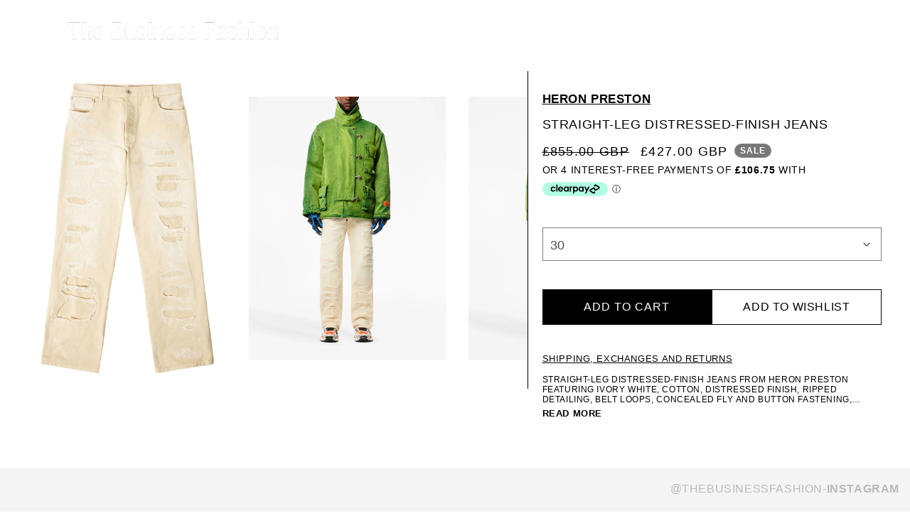

--- FILE ---
content_type: text/html; charset=utf-8
request_url: https://www.thebusinessfashion.co.uk/products/straight-leg-distressed-finish-jeans
body_size: 55148
content:
<!doctype html>
<html class="js" lang="en">
  <head>
<meta charset="utf-8">
    <meta http-equiv="X-UA-Compatible" content="IE=edge">
    <meta name="viewport" content="width=device-width,initial-scale=1">
    <meta name="theme-color" content="">
    <link rel="canonical" href="https://www.thebusinessfashion.com/products/straight-leg-distressed-finish-jeans">
    <!-- <meta property="og:image" content="https://www.omiod.com/gfx/favicon512.png"> -->
    <link rel="stylesheet" href="https://cdn.jsdelivr.net/npm/tailwindcss@3.4.7/base.min.css">
    <link href="//www.thebusinessfashion.co.uk/cdn/shop/t/42/assets/customer.css?v=34961046807264576181765311822" rel="stylesheet" type="text/css" media="all" />
<link rel="icon" type="image/png" href="//www.thebusinessfashion.co.uk/cdn/shop/files/favii.png?crop=center&height=32&v=1613565069&width=32"><link rel="preconnect" href="https://fonts.shopifycdn.com" crossorigin><title>
      Heron Preston Straight-Leg Distressed-Finish Jeans
 &ndash; The Business Fashion</title>

    
      <meta name="description" content="ivory white cotton distressed finish ripped detailing belt loops concealed fly and button fastening classic five pockets straight leg">
    
    <script src="https://cdn.jsdelivr.net/npm/tailwindcss@3.4.7/lib/index.min.js"></script>
    <style>
            .nav__links a.active, .nav__links_right a.active {

          opacity: 1 !important;
      }
      .blendmix .header .header__inline-menu .nav__links a, .blendmix .header .nav__links_right .link {
          color: #fff;
          opacity: .6;
      }
              sticky-header.header-wrapper.gradient,.header-wrapper {
                background:transparent !important
            }
      
body .header__inline-menu {
  display: none;
}

      @media (max-width: 990px) {
        body .header__inline-menu {
          display: none !important;
        }
      }
    </style>
    

<meta property="og:site_name" content="The Business Fashion">
<meta property="og:url" content="https://www.thebusinessfashion.com/products/straight-leg-distressed-finish-jeans">
<meta property="og:title" content="Heron Preston Straight-Leg Distressed-Finish Jeans">
<meta property="og:type" content="product">
<meta property="og:description" content="ivory white cotton distressed finish ripped detailing belt loops concealed fly and button fastening classic five pockets straight leg"><meta property="og:image" content="http://www.thebusinessfashion.co.uk/cdn/shop/files/20191905_50785866_1000.jpg?v=1701831256">
  <meta property="og:image:secure_url" content="https://www.thebusinessfashion.co.uk/cdn/shop/files/20191905_50785866_1000.jpg?v=1701831256">
  <meta property="og:image:width" content="1000">
  <meta property="og:image:height" content="1334"><meta property="og:price:amount" content="399.00">
  <meta property="og:price:currency" content="GBP"><meta name="twitter:card" content="summary_large_image">
<meta name="twitter:title" content="Heron Preston Straight-Leg Distressed-Finish Jeans">
<meta name="twitter:description" content="ivory white cotton distressed finish ripped detailing belt loops concealed fly and button fastening classic five pockets straight leg">

    <script src="//www.thebusinessfashion.co.uk/cdn/shop/t/42/assets/constants.js?v=58251544750838685771765311822" defer="defer"></script>
    <script src="//www.thebusinessfashion.co.uk/cdn/shop/t/42/assets/pubsub.js?v=158357773527763999511765311822" defer="defer"></script>
    <script src="//www.thebusinessfashion.co.uk/cdn/shop/t/42/assets/global.js?v=136628361274817707361765311822" defer="defer"></script><script src="//www.thebusinessfashion.co.uk/cdn/shop/t/42/assets/animations.js?v=88693664871331136111765311822" defer="defer"></script><script>window.performance && window.performance.mark && window.performance.mark('shopify.content_for_header.start');</script><meta name="google-site-verification" content="RrnSgDPnNkLXtTW1i_hBz26xDxveD4oIa1Xh9RVwsiE">
<meta id="shopify-digital-wallet" name="shopify-digital-wallet" content="/2683651/digital_wallets/dialog">
<meta name="shopify-checkout-api-token" content="c90702924b6ebf458c477695bb38929a">
<meta id="in-context-paypal-metadata" data-shop-id="2683651" data-venmo-supported="false" data-environment="production" data-locale="en_US" data-paypal-v4="true" data-currency="GBP">
<link rel="alternate" type="application/json+oembed" href="https://www.thebusinessfashion.com/products/straight-leg-distressed-finish-jeans.oembed">
<script async="async" src="/checkouts/internal/preloads.js?locale=en-GB"></script>
<link rel="preconnect" href="https://shop.app" crossorigin="anonymous">
<script async="async" src="https://shop.app/checkouts/internal/preloads.js?locale=en-GB&shop_id=2683651" crossorigin="anonymous"></script>
<script id="shopify-features" type="application/json">{"accessToken":"c90702924b6ebf458c477695bb38929a","betas":["rich-media-storefront-analytics"],"domain":"www.thebusinessfashion.co.uk","predictiveSearch":true,"shopId":2683651,"locale":"en"}</script>
<script>var Shopify = Shopify || {};
Shopify.shop = "the-business-menswear.myshopify.com";
Shopify.locale = "en";
Shopify.currency = {"active":"GBP","rate":"1.0"};
Shopify.country = "GB";
Shopify.theme = {"name":"Index Page Animation Dec 12","id":182134014330,"schema_name":"Dawn","schema_version":"14.0.0","theme_store_id":887,"role":"main"};
Shopify.theme.handle = "null";
Shopify.theme.style = {"id":null,"handle":null};
Shopify.cdnHost = "www.thebusinessfashion.co.uk/cdn";
Shopify.routes = Shopify.routes || {};
Shopify.routes.root = "/";</script>
<script type="module">!function(o){(o.Shopify=o.Shopify||{}).modules=!0}(window);</script>
<script>!function(o){function n(){var o=[];function n(){o.push(Array.prototype.slice.apply(arguments))}return n.q=o,n}var t=o.Shopify=o.Shopify||{};t.loadFeatures=n(),t.autoloadFeatures=n()}(window);</script>
<script>
  window.ShopifyPay = window.ShopifyPay || {};
  window.ShopifyPay.apiHost = "shop.app\/pay";
  window.ShopifyPay.redirectState = null;
</script>
<script id="shop-js-analytics" type="application/json">{"pageType":"product"}</script>
<script defer="defer" async type="module" src="//www.thebusinessfashion.co.uk/cdn/shopifycloud/shop-js/modules/v2/client.init-shop-cart-sync_BdyHc3Nr.en.esm.js"></script>
<script defer="defer" async type="module" src="//www.thebusinessfashion.co.uk/cdn/shopifycloud/shop-js/modules/v2/chunk.common_Daul8nwZ.esm.js"></script>
<script type="module">
  await import("//www.thebusinessfashion.co.uk/cdn/shopifycloud/shop-js/modules/v2/client.init-shop-cart-sync_BdyHc3Nr.en.esm.js");
await import("//www.thebusinessfashion.co.uk/cdn/shopifycloud/shop-js/modules/v2/chunk.common_Daul8nwZ.esm.js");

  window.Shopify.SignInWithShop?.initShopCartSync?.({"fedCMEnabled":true,"windoidEnabled":true});

</script>
<script>
  window.Shopify = window.Shopify || {};
  if (!window.Shopify.featureAssets) window.Shopify.featureAssets = {};
  window.Shopify.featureAssets['shop-js'] = {"shop-cart-sync":["modules/v2/client.shop-cart-sync_QYOiDySF.en.esm.js","modules/v2/chunk.common_Daul8nwZ.esm.js"],"init-fed-cm":["modules/v2/client.init-fed-cm_DchLp9rc.en.esm.js","modules/v2/chunk.common_Daul8nwZ.esm.js"],"shop-button":["modules/v2/client.shop-button_OV7bAJc5.en.esm.js","modules/v2/chunk.common_Daul8nwZ.esm.js"],"init-windoid":["modules/v2/client.init-windoid_DwxFKQ8e.en.esm.js","modules/v2/chunk.common_Daul8nwZ.esm.js"],"shop-cash-offers":["modules/v2/client.shop-cash-offers_DWtL6Bq3.en.esm.js","modules/v2/chunk.common_Daul8nwZ.esm.js","modules/v2/chunk.modal_CQq8HTM6.esm.js"],"shop-toast-manager":["modules/v2/client.shop-toast-manager_CX9r1SjA.en.esm.js","modules/v2/chunk.common_Daul8nwZ.esm.js"],"init-shop-email-lookup-coordinator":["modules/v2/client.init-shop-email-lookup-coordinator_UhKnw74l.en.esm.js","modules/v2/chunk.common_Daul8nwZ.esm.js"],"pay-button":["modules/v2/client.pay-button_DzxNnLDY.en.esm.js","modules/v2/chunk.common_Daul8nwZ.esm.js"],"avatar":["modules/v2/client.avatar_BTnouDA3.en.esm.js"],"init-shop-cart-sync":["modules/v2/client.init-shop-cart-sync_BdyHc3Nr.en.esm.js","modules/v2/chunk.common_Daul8nwZ.esm.js"],"shop-login-button":["modules/v2/client.shop-login-button_D8B466_1.en.esm.js","modules/v2/chunk.common_Daul8nwZ.esm.js","modules/v2/chunk.modal_CQq8HTM6.esm.js"],"init-customer-accounts-sign-up":["modules/v2/client.init-customer-accounts-sign-up_C8fpPm4i.en.esm.js","modules/v2/client.shop-login-button_D8B466_1.en.esm.js","modules/v2/chunk.common_Daul8nwZ.esm.js","modules/v2/chunk.modal_CQq8HTM6.esm.js"],"init-shop-for-new-customer-accounts":["modules/v2/client.init-shop-for-new-customer-accounts_CVTO0Ztu.en.esm.js","modules/v2/client.shop-login-button_D8B466_1.en.esm.js","modules/v2/chunk.common_Daul8nwZ.esm.js","modules/v2/chunk.modal_CQq8HTM6.esm.js"],"init-customer-accounts":["modules/v2/client.init-customer-accounts_dRgKMfrE.en.esm.js","modules/v2/client.shop-login-button_D8B466_1.en.esm.js","modules/v2/chunk.common_Daul8nwZ.esm.js","modules/v2/chunk.modal_CQq8HTM6.esm.js"],"shop-follow-button":["modules/v2/client.shop-follow-button_CkZpjEct.en.esm.js","modules/v2/chunk.common_Daul8nwZ.esm.js","modules/v2/chunk.modal_CQq8HTM6.esm.js"],"lead-capture":["modules/v2/client.lead-capture_BntHBhfp.en.esm.js","modules/v2/chunk.common_Daul8nwZ.esm.js","modules/v2/chunk.modal_CQq8HTM6.esm.js"],"checkout-modal":["modules/v2/client.checkout-modal_CfxcYbTm.en.esm.js","modules/v2/chunk.common_Daul8nwZ.esm.js","modules/v2/chunk.modal_CQq8HTM6.esm.js"],"shop-login":["modules/v2/client.shop-login_Da4GZ2H6.en.esm.js","modules/v2/chunk.common_Daul8nwZ.esm.js","modules/v2/chunk.modal_CQq8HTM6.esm.js"],"payment-terms":["modules/v2/client.payment-terms_MV4M3zvL.en.esm.js","modules/v2/chunk.common_Daul8nwZ.esm.js","modules/v2/chunk.modal_CQq8HTM6.esm.js"]};
</script>
<script>(function() {
  var isLoaded = false;
  function asyncLoad() {
    if (isLoaded) return;
    isLoaded = true;
    var urls = ["https:\/\/chimpstatic.com\/mcjs-connected\/js\/users\/2e3491331a62082d312bb3d01\/2c1bfeb08d61bcb50693a86d6.js?shop=the-business-menswear.myshopify.com","https:\/\/a.mailmunch.co\/widgets\/site-190344-264138f3cd5192fd69310f44a975dc6798046394.js?shop=the-business-menswear.myshopify.com","\/\/s3.amazonaws.com\/booster-eu-cookie\/the-business-menswear.myshopify.com\/booster_eu_cookie.js?shop=the-business-menswear.myshopify.com","https:\/\/static.affiliatly.com\/shopify\/v3\/shopify.js?affiliatly_code=AF-1045864\u0026s=2\u0026shop=the-business-menswear.myshopify.com","https:\/\/ecommplugins-scripts.trustpilot.com\/v2.1\/js\/header.min.js?settings=eyJrZXkiOiJkaUpUclBKemtkYzVJS0R0IiwicyI6Im5vbmUifQ==\u0026shop=the-business-menswear.myshopify.com","https:\/\/ecommplugins-trustboxsettings.trustpilot.com\/the-business-menswear.myshopify.com.js?settings=1649841041194\u0026shop=the-business-menswear.myshopify.com","https:\/\/servicify-appointments.herokuapp.com\/public\/frontend-v1.0.0.js?shop=the-business-menswear.myshopify.com","https:\/\/dr4qe3ddw9y32.cloudfront.net\/awin-shopify-integration-code.js?aid=78164\u0026v=shopifyApp_4.3.0\u0026ts=1711365818792\u0026shop=the-business-menswear.myshopify.com","https:\/\/cscj.wehateonions.com\/assets\/framework\/functions\/script-tags\/st.js?shop=the-business-menswear.myshopify.com","https:\/\/cdn.hextom.com\/js\/freeshippingbar.js?shop=the-business-menswear.myshopify.com","https:\/\/cdn.shopify.com\/s\/files\/1\/0597\/3783\/3627\/files\/tptinstall.min.js?v=1718591634\u0026t=tapita-seo-script-tags\u0026shop=the-business-menswear.myshopify.com"];
    for (var i = 0; i < urls.length; i++) {
      var s = document.createElement('script');
      s.type = 'text/javascript';
      s.async = true;
      s.src = urls[i];
      var x = document.getElementsByTagName('script')[0];
      x.parentNode.insertBefore(s, x);
    }
  };
  if(window.attachEvent) {
    window.attachEvent('onload', asyncLoad);
  } else {
    window.addEventListener('load', asyncLoad, false);
  }
})();</script>
<script id="__st">var __st={"a":2683651,"offset":0,"reqid":"f895171b-c085-41d1-a30d-b99e4ed0f4c9-1768983842","pageurl":"www.thebusinessfashion.co.uk\/products\/straight-leg-distressed-finish-jeans","u":"0e42dbdd55ff","p":"product","rtyp":"product","rid":8855883415867};</script>
<script>window.ShopifyPaypalV4VisibilityTracking = true;</script>
<script id="captcha-bootstrap">!function(){'use strict';const t='contact',e='account',n='new_comment',o=[[t,t],['blogs',n],['comments',n],[t,'customer']],c=[[e,'customer_login'],[e,'guest_login'],[e,'recover_customer_password'],[e,'create_customer']],r=t=>t.map((([t,e])=>`form[action*='/${t}']:not([data-nocaptcha='true']) input[name='form_type'][value='${e}']`)).join(','),a=t=>()=>t?[...document.querySelectorAll(t)].map((t=>t.form)):[];function s(){const t=[...o],e=r(t);return a(e)}const i='password',u='form_key',d=['recaptcha-v3-token','g-recaptcha-response','h-captcha-response',i],f=()=>{try{return window.sessionStorage}catch{return}},m='__shopify_v',_=t=>t.elements[u];function p(t,e,n=!1){try{const o=window.sessionStorage,c=JSON.parse(o.getItem(e)),{data:r}=function(t){const{data:e,action:n}=t;return t[m]||n?{data:e,action:n}:{data:t,action:n}}(c);for(const[e,n]of Object.entries(r))t.elements[e]&&(t.elements[e].value=n);n&&o.removeItem(e)}catch(o){console.error('form repopulation failed',{error:o})}}const l='form_type',E='cptcha';function T(t){t.dataset[E]=!0}const w=window,h=w.document,L='Shopify',v='ce_forms',y='captcha';let A=!1;((t,e)=>{const n=(g='f06e6c50-85a8-45c8-87d0-21a2b65856fe',I='https://cdn.shopify.com/shopifycloud/storefront-forms-hcaptcha/ce_storefront_forms_captcha_hcaptcha.v1.5.2.iife.js',D={infoText:'Protected by hCaptcha',privacyText:'Privacy',termsText:'Terms'},(t,e,n)=>{const o=w[L][v],c=o.bindForm;if(c)return c(t,g,e,D).then(n);var r;o.q.push([[t,g,e,D],n]),r=I,A||(h.body.append(Object.assign(h.createElement('script'),{id:'captcha-provider',async:!0,src:r})),A=!0)});var g,I,D;w[L]=w[L]||{},w[L][v]=w[L][v]||{},w[L][v].q=[],w[L][y]=w[L][y]||{},w[L][y].protect=function(t,e){n(t,void 0,e),T(t)},Object.freeze(w[L][y]),function(t,e,n,w,h,L){const[v,y,A,g]=function(t,e,n){const i=e?o:[],u=t?c:[],d=[...i,...u],f=r(d),m=r(i),_=r(d.filter((([t,e])=>n.includes(e))));return[a(f),a(m),a(_),s()]}(w,h,L),I=t=>{const e=t.target;return e instanceof HTMLFormElement?e:e&&e.form},D=t=>v().includes(t);t.addEventListener('submit',(t=>{const e=I(t);if(!e)return;const n=D(e)&&!e.dataset.hcaptchaBound&&!e.dataset.recaptchaBound,o=_(e),c=g().includes(e)&&(!o||!o.value);(n||c)&&t.preventDefault(),c&&!n&&(function(t){try{if(!f())return;!function(t){const e=f();if(!e)return;const n=_(t);if(!n)return;const o=n.value;o&&e.removeItem(o)}(t);const e=Array.from(Array(32),(()=>Math.random().toString(36)[2])).join('');!function(t,e){_(t)||t.append(Object.assign(document.createElement('input'),{type:'hidden',name:u})),t.elements[u].value=e}(t,e),function(t,e){const n=f();if(!n)return;const o=[...t.querySelectorAll(`input[type='${i}']`)].map((({name:t})=>t)),c=[...d,...o],r={};for(const[a,s]of new FormData(t).entries())c.includes(a)||(r[a]=s);n.setItem(e,JSON.stringify({[m]:1,action:t.action,data:r}))}(t,e)}catch(e){console.error('failed to persist form',e)}}(e),e.submit())}));const S=(t,e)=>{t&&!t.dataset[E]&&(n(t,e.some((e=>e===t))),T(t))};for(const o of['focusin','change'])t.addEventListener(o,(t=>{const e=I(t);D(e)&&S(e,y())}));const B=e.get('form_key'),M=e.get(l),P=B&&M;t.addEventListener('DOMContentLoaded',(()=>{const t=y();if(P)for(const e of t)e.elements[l].value===M&&p(e,B);[...new Set([...A(),...v().filter((t=>'true'===t.dataset.shopifyCaptcha))])].forEach((e=>S(e,t)))}))}(h,new URLSearchParams(w.location.search),n,t,e,['guest_login'])})(!1,!0)}();</script>
<script integrity="sha256-4kQ18oKyAcykRKYeNunJcIwy7WH5gtpwJnB7kiuLZ1E=" data-source-attribution="shopify.loadfeatures" defer="defer" src="//www.thebusinessfashion.co.uk/cdn/shopifycloud/storefront/assets/storefront/load_feature-a0a9edcb.js" crossorigin="anonymous"></script>
<script crossorigin="anonymous" defer="defer" src="//www.thebusinessfashion.co.uk/cdn/shopifycloud/storefront/assets/shopify_pay/storefront-65b4c6d7.js?v=20250812"></script>
<script data-source-attribution="shopify.dynamic_checkout.dynamic.init">var Shopify=Shopify||{};Shopify.PaymentButton=Shopify.PaymentButton||{isStorefrontPortableWallets:!0,init:function(){window.Shopify.PaymentButton.init=function(){};var t=document.createElement("script");t.src="https://www.thebusinessfashion.co.uk/cdn/shopifycloud/portable-wallets/latest/portable-wallets.en.js",t.type="module",document.head.appendChild(t)}};
</script>
<script data-source-attribution="shopify.dynamic_checkout.buyer_consent">
  function portableWalletsHideBuyerConsent(e){var t=document.getElementById("shopify-buyer-consent"),n=document.getElementById("shopify-subscription-policy-button");t&&n&&(t.classList.add("hidden"),t.setAttribute("aria-hidden","true"),n.removeEventListener("click",e))}function portableWalletsShowBuyerConsent(e){var t=document.getElementById("shopify-buyer-consent"),n=document.getElementById("shopify-subscription-policy-button");t&&n&&(t.classList.remove("hidden"),t.removeAttribute("aria-hidden"),n.addEventListener("click",e))}window.Shopify?.PaymentButton&&(window.Shopify.PaymentButton.hideBuyerConsent=portableWalletsHideBuyerConsent,window.Shopify.PaymentButton.showBuyerConsent=portableWalletsShowBuyerConsent);
</script>
<script data-source-attribution="shopify.dynamic_checkout.cart.bootstrap">document.addEventListener("DOMContentLoaded",(function(){function t(){return document.querySelector("shopify-accelerated-checkout-cart, shopify-accelerated-checkout")}if(t())Shopify.PaymentButton.init();else{new MutationObserver((function(e,n){t()&&(Shopify.PaymentButton.init(),n.disconnect())})).observe(document.body,{childList:!0,subtree:!0})}}));
</script>
<link id="shopify-accelerated-checkout-styles" rel="stylesheet" media="screen" href="https://www.thebusinessfashion.co.uk/cdn/shopifycloud/portable-wallets/latest/accelerated-checkout-backwards-compat.css" crossorigin="anonymous">
<style id="shopify-accelerated-checkout-cart">
        #shopify-buyer-consent {
  margin-top: 1em;
  display: inline-block;
  width: 100%;
}

#shopify-buyer-consent.hidden {
  display: none;
}

#shopify-subscription-policy-button {
  background: none;
  border: none;
  padding: 0;
  text-decoration: underline;
  font-size: inherit;
  cursor: pointer;
}

#shopify-subscription-policy-button::before {
  box-shadow: none;
}

      </style>
<script id="sections-script" data-sections="header" defer="defer" src="//www.thebusinessfashion.co.uk/cdn/shop/t/42/compiled_assets/scripts.js?v=111577"></script>
<script>window.performance && window.performance.mark && window.performance.mark('shopify.content_for_header.end');</script>


    <style data-shopify>
                        @font-face {
  font-family: Assistant;
  font-weight: 400;
  font-style: normal;
  font-display: swap;
  src: url("//www.thebusinessfashion.co.uk/cdn/fonts/assistant/assistant_n4.9120912a469cad1cc292572851508ca49d12e768.woff2") format("woff2"),
       url("//www.thebusinessfashion.co.uk/cdn/fonts/assistant/assistant_n4.6e9875ce64e0fefcd3f4446b7ec9036b3ddd2985.woff") format("woff");
}

                        @font-face {
  font-family: Assistant;
  font-weight: 700;
  font-style: normal;
  font-display: swap;
  src: url("//www.thebusinessfashion.co.uk/cdn/fonts/assistant/assistant_n7.bf44452348ec8b8efa3aa3068825305886b1c83c.woff2") format("woff2"),
       url("//www.thebusinessfashion.co.uk/cdn/fonts/assistant/assistant_n7.0c887fee83f6b3bda822f1150b912c72da0f7b64.woff") format("woff");
}

                        
                        
                        @font-face {
  font-family: Assistant;
  font-weight: 400;
  font-style: normal;
  font-display: swap;
  src: url("//www.thebusinessfashion.co.uk/cdn/fonts/assistant/assistant_n4.9120912a469cad1cc292572851508ca49d12e768.woff2") format("woff2"),
       url("//www.thebusinessfashion.co.uk/cdn/fonts/assistant/assistant_n4.6e9875ce64e0fefcd3f4446b7ec9036b3ddd2985.woff") format("woff");
}


                        
                          :root,
                          .color-scheme-1 {
                            --color-background: 255,255,255;
                          
                            --gradient-background: #ffffff;
                          

                          

                          --color-foreground: 18,18,18;
                          --color-background-contrast: 191,191,191;
                          --color-shadow: 18,18,18;
                          --color-button: 18,18,18;
                          --color-button-text: 255,255,255;
                          --color-secondary-button: 255,255,255;
                          --color-secondary-button-text: 18,18,18;
                          --color-link: 18,18,18;
                          --color-badge-foreground: 18,18,18;
                          --color-badge-background: 255,255,255;
                          --color-badge-border: 18,18,18;
                          --payment-terms-background-color: rgb(255 255 255);
                        }
                        
                          
                          .color-scheme-2 {
                            --color-background: 243,243,243;
                          
                            --gradient-background: #f3f3f3;
                          

                          

                          --color-foreground: 18,18,18;
                          --color-background-contrast: 179,179,179;
                          --color-shadow: 18,18,18;
                          --color-button: 18,18,18;
                          --color-button-text: 243,243,243;
                          --color-secondary-button: 243,243,243;
                          --color-secondary-button-text: 18,18,18;
                          --color-link: 18,18,18;
                          --color-badge-foreground: 18,18,18;
                          --color-badge-background: 243,243,243;
                          --color-badge-border: 18,18,18;
                          --payment-terms-background-color: rgb(243 243 243);
                        }
                        
                          
                          .color-scheme-3 {
                            --color-background: 36,40,51;
                          
                            --gradient-background: #242833;
                          

                          

                          --color-foreground: 255,255,255;
                          --color-background-contrast: 47,52,66;
                          --color-shadow: 18,18,18;
                          --color-button: 255,255,255;
                          --color-button-text: 0,0,0;
                          --color-secondary-button: 36,40,51;
                          --color-secondary-button-text: 255,255,255;
                          --color-link: 255,255,255;
                          --color-badge-foreground: 255,255,255;
                          --color-badge-background: 36,40,51;
                          --color-badge-border: 255,255,255;
                          --payment-terms-background-color: rgb(36 40 51);
                        }
                        
                          
                          .color-scheme-4 {
                            --color-background: 18,18,18;
                          
                            --gradient-background: #121212;
                          

                          

                          --color-foreground: 255,255,255;
                          --color-background-contrast: 146,146,146;
                          --color-shadow: 18,18,18;
                          --color-button: 255,255,255;
                          --color-button-text: 18,18,18;
                          --color-secondary-button: 18,18,18;
                          --color-secondary-button-text: 255,255,255;
                          --color-link: 255,255,255;
                          --color-badge-foreground: 255,255,255;
                          --color-badge-background: 18,18,18;
                          --color-badge-border: 255,255,255;
                          --payment-terms-background-color: rgb(18 18 18);
                        }
                        
                          
                          .color-scheme-5 {
                            --color-background: 51,79,180;
                          
                            --gradient-background: #334fb4;
                          

                          

                          --color-foreground: 255,255,255;
                          --color-background-contrast: 23,35,81;
                          --color-shadow: 18,18,18;
                          --color-button: 255,255,255;
                          --color-button-text: 51,79,180;
                          --color-secondary-button: 51,79,180;
                          --color-secondary-button-text: 255,255,255;
                          --color-link: 255,255,255;
                          --color-badge-foreground: 255,255,255;
                          --color-badge-background: 51,79,180;
                          --color-badge-border: 255,255,255;
                          --payment-terms-background-color: rgb(51 79 180);
                        }
                        

                        body, .color-scheme-1, .color-scheme-2, .color-scheme-3, .color-scheme-4, .color-scheme-5 {
                          color: rgba(var(--color-foreground), 0.75);
                          background-color: rgb(var(--color-background));
                        }

                        :root {
                          --font-body-family: Assistant, sans-serif;
                          --font-body-style: normal;
                          --font-body-weight: 400;
                          --font-body-weight-bold: 700;

                          --font-heading-family: Assistant, sans-serif;
                          --font-heading-style: normal;
                          --font-heading-weight: 400;

                          --font-body-scale: 1.0;
                          --font-heading-scale: 1.0;

                          --media-padding: px;
                          --media-border-opacity: 0.05;
                          --media-border-width: 1px;
                          --media-radius: 0px;
                          --media-shadow-opacity: 0.0;
                          --media-shadow-horizontal-offset: 0px;
                          --media-shadow-vertical-offset: 4px;
                          --media-shadow-blur-radius: 5px;
                          --media-shadow-visible: 0;

                          --page-width: 120rem;
                          --page-width-margin: 0rem;

                          --product-card-image-padding: 0.0rem;
                          --product-card-corner-radius: 0.0rem;
                          --product-card-text-alignment: left;
                          --product-card-border-width: 0.0rem;
                          --product-card-border-opacity: 0.1;
                          --product-card-shadow-opacity: 0.0;
                          --product-card-shadow-visible: 0;
                          --product-card-shadow-horizontal-offset: 0.0rem;
                          --product-card-shadow-vertical-offset: 0.4rem;
                          --product-card-shadow-blur-radius: 0.5rem;

                          --collection-card-image-padding: 0.0rem;
                          --collection-card-corner-radius: 0.0rem;
                          --collection-card-text-alignment: left;
                          --collection-card-border-width: 0.0rem;
                          --collection-card-border-opacity: 0.1;
                          --collection-card-shadow-opacity: 0.0;
                          --collection-card-shadow-visible: 0;
                          --collection-card-shadow-horizontal-offset: 0.0rem;
                          --collection-card-shadow-vertical-offset: 0.4rem;
                          --collection-card-shadow-blur-radius: 0.5rem;

                          --blog-card-image-padding: 0.0rem;
                          --blog-card-corner-radius: 0.0rem;
                          --blog-card-text-alignment: left;
                          --blog-card-border-width: 0.0rem;
                          --blog-card-border-opacity: 0.1;
                          --blog-card-shadow-opacity: 0.0;
                          --blog-card-shadow-visible: 0;
                          --blog-card-shadow-horizontal-offset: 0.0rem;
                          --blog-card-shadow-vertical-offset: 0.4rem;
                          --blog-card-shadow-blur-radius: 0.5rem;

                          --badge-corner-radius: 4.0rem;

                          --popup-border-width: 1px;
                          --popup-border-opacity: 0.1;
                          --popup-corner-radius: 0px;
                          --popup-shadow-opacity: 0.05;
                          --popup-shadow-horizontal-offset: 0px;
                          --popup-shadow-vertical-offset: 4px;
                          --popup-shadow-blur-radius: 5px;

                          --drawer-border-width: 1px;
                          --drawer-border-opacity: 0.1;
                          --drawer-shadow-opacity: 0.0;
                          --drawer-shadow-horizontal-offset: 0px;
                          --drawer-shadow-vertical-offset: 4px;
                          --drawer-shadow-blur-radius: 5px;

                          --spacing-sections-desktop: 0px;
                          --spacing-sections-mobile: 0px;

                          --grid-desktop-vertical-spacing: 4px;
                          --grid-desktop-horizontal-spacing: 4px;
                          --grid-mobile-vertical-spacing: 2px;
                          --grid-mobile-horizontal-spacing: 2px;

                          --text-boxes-border-opacity: 0.1;
                          --text-boxes-border-width: 0px;
                          --text-boxes-radius: 0px;
                          --text-boxes-shadow-opacity: 0.0;
                          --text-boxes-shadow-visible: 0;
                          --text-boxes-shadow-horizontal-offset: 0px;
                          --text-boxes-shadow-vertical-offset: 4px;
                          --text-boxes-shadow-blur-radius: 5px;

                          --buttons-radius: 0px;
                          --buttons-radius-outset: 0px;
                          --buttons-border-width: 1px;
                          --buttons-border-opacity: 1.0;
                          --buttons-shadow-opacity: 0.0;
                          --buttons-shadow-visible: 0;
                          --buttons-shadow-horizontal-offset: 0px;
                          --buttons-shadow-vertical-offset: 4px;
                          --buttons-shadow-blur-radius: 5px;
                          --buttons-border-offset: 0px;

                          --inputs-radius: 0px;
                          --inputs-border-width: 1px;
                          --inputs-border-opacity: 0.55;
                          --inputs-shadow-opacity: 0.0;
                          --inputs-shadow-horizontal-offset: 0px;
                          --inputs-margin-offset: 0px;
                          --inputs-shadow-vertical-offset: 4px;
                          --inputs-shadow-blur-radius: 5px;
                          --inputs-radius-outset: 0px;

                          --variant-pills-radius: 40px;
                          --variant-pills-border-width: 1px;
                          --variant-pills-border-opacity: 0.55;
                          --variant-pills-shadow-opacity: 0.0;
                          --variant-pills-shadow-horizontal-offset: 0px;
                          --variant-pills-shadow-vertical-offset: 4px;
                          --variant-pills-shadow-blur-radius: 5px;
                        }

                        *,
                        *::before,
                        *::after {
                          box-sizing: inherit;
                        }

                        html {
                          box-sizing: border-box;
                          font-size: calc(var(--font-body-scale) * 62.5%);
                          height: 100%;
                        }
            sticky-header.header-wrapper.color-.gradient {
                background: #000;
            }
                        body {
                          display: grid;
                          grid-template-rows: auto auto 1fr auto;
                          grid-template-columns: 100%;
                          min-height: 100%;
                          margin: 0;
                          font-size: 1.5rem;
                          letter-spacing: 0.06rem;
                          line-height: calc(1 + 0.8 / var(--font-body-scale));
                          font-family: var(--font-body-family);
                          font-style: var(--font-body-style);
                          font-weight: var(--font-body-weight);
                        }
                  sticky-header.header-wrapper.color-.gradient {
                      background: #000;
                  }
            .nav__links a.active, .nav__links_right a.active {

          opacity: 1 !important;
      }
                        @media screen and (min-width: 750px) {

                        


                        
                         .button-floating{
                          top: 50%;
                           transform: translateY(-50%);
                           right: 0px;
                           width: fit-content;
                           border-radius: 6px 0 0 6px;
                          z-index: 11;
                         }
                        
                        }
    </style>
    <style>
            .nav__links a.active, .nav__links_right a.active {

                opacity:.9 !important;
            }
            .blendmix .header .header__inline-menu .nav__links a, .blendmix .header .nav__links_right .link {
                color: #fff;
                opacity: .3;
            }
              sticky-header.header-wrapper.gradient,.header-wrapper {
                background:transparent !important
            }
            .wallet-cart-wrapper .wallet-cart-grid{
        width:100%;
        gap:15px;
      }
      .wallet-cart-wrapper .wallet-cart-button-container{
        width: 50% !important;
          margin: 0 !important;
      }
      .wallet-cart-wrapper .wallet-cart-button{
        width:100%;
      }
      .wallet-cart-wrapper .wallet-cart-grid{
        width:100%;
        gap:15px;
      }
    </style>

    <link href="//www.thebusinessfashion.co.uk/cdn/shop/t/42/assets/base.css?v=43382042718250072711765311822" rel="stylesheet" type="text/css" media="all" />
    <link href="//www.thebusinessfashion.co.uk/cdn/shop/t/42/assets/bootstrap.css?v=162325427285695706961765311822" rel="stylesheet" type="text/css" media="all" />
    <link href="//www.thebusinessfashion.co.uk/cdn/shop/t/42/assets/bootstrap.min.css?v=58221731202380851321765311822" rel="stylesheet" type="text/css" media="all" />
    <link href="//www.thebusinessfashion.co.uk/cdn/shop/t/42/assets/font-awesome.min.css?v=10293204198082962061765311822" rel="stylesheet" type="text/css" media="all" />
    <link href="//www.thebusinessfashion.co.uk/cdn/shop/t/42/assets/slick.css?v=99639561323254153231765311822" rel="stylesheet" type="text/css" media="all" />
    <link href="//www.thebusinessfashion.co.uk/cdn/shop/t/42/assets/swiper-bundle.min.css?v=167852470707677401941765311822" rel="stylesheet" type="text/css" media="all" />
    <link href="//www.thebusinessfashion.co.uk/cdn/shop/t/42/assets/main.css?v=40559564674822634661765311822" rel="stylesheet" type="text/css" media="all" />
    <link href="//www.thebusinessfashion.co.uk/cdn/shop/t/42/assets/responsive.css?v=178670502668017467271765311822" rel="stylesheet" type="text/css" media="all" />

      <link rel="preload" as="font" href="//www.thebusinessfashion.co.uk/cdn/fonts/assistant/assistant_n4.9120912a469cad1cc292572851508ca49d12e768.woff2" type="font/woff2" crossorigin>
      

      <link rel="preload" as="font" href="//www.thebusinessfashion.co.uk/cdn/fonts/assistant/assistant_n4.9120912a469cad1cc292572851508ca49d12e768.woff2" type="font/woff2" crossorigin>
      
<link href="//www.thebusinessfashion.co.uk/cdn/shop/t/42/assets/component-localization-form.css?v=120620094879297847921765311822" rel="stylesheet" type="text/css" media="all" />
      <script src="//www.thebusinessfashion.co.uk/cdn/shop/t/42/assets/localization-form.js?v=169565320306168926741765311822" defer="defer"></script><link
        rel="stylesheet"
        href="//www.thebusinessfashion.co.uk/cdn/shop/t/42/assets/component-predictive-search.css?v=118923337488134913561765311822"
        media="print"
        onload="this.media='all'"
      ><script>
      if (Shopify.designMode) {
        document.documentElement.classList.add('shopify-design-mode');
      }
    </script>
    <!--
      
    -->
  <link href="https://monorail-edge.shopifysvc.com" rel="dns-prefetch">
<script>(function(){if ("sendBeacon" in navigator && "performance" in window) {try {var session_token_from_headers = performance.getEntriesByType('navigation')[0].serverTiming.find(x => x.name == '_s').description;} catch {var session_token_from_headers = undefined;}var session_cookie_matches = document.cookie.match(/_shopify_s=([^;]*)/);var session_token_from_cookie = session_cookie_matches && session_cookie_matches.length === 2 ? session_cookie_matches[1] : "";var session_token = session_token_from_headers || session_token_from_cookie || "";function handle_abandonment_event(e) {var entries = performance.getEntries().filter(function(entry) {return /monorail-edge.shopifysvc.com/.test(entry.name);});if (!window.abandonment_tracked && entries.length === 0) {window.abandonment_tracked = true;var currentMs = Date.now();var navigation_start = performance.timing.navigationStart;var payload = {shop_id: 2683651,url: window.location.href,navigation_start,duration: currentMs - navigation_start,session_token,page_type: "product"};window.navigator.sendBeacon("https://monorail-edge.shopifysvc.com/v1/produce", JSON.stringify({schema_id: "online_store_buyer_site_abandonment/1.1",payload: payload,metadata: {event_created_at_ms: currentMs,event_sent_at_ms: currentMs}}));}}window.addEventListener('pagehide', handle_abandonment_event);}}());</script>
<script id="web-pixels-manager-setup">(function e(e,d,r,n,o){if(void 0===o&&(o={}),!Boolean(null===(a=null===(i=window.Shopify)||void 0===i?void 0:i.analytics)||void 0===a?void 0:a.replayQueue)){var i,a;window.Shopify=window.Shopify||{};var t=window.Shopify;t.analytics=t.analytics||{};var s=t.analytics;s.replayQueue=[],s.publish=function(e,d,r){return s.replayQueue.push([e,d,r]),!0};try{self.performance.mark("wpm:start")}catch(e){}var l=function(){var e={modern:/Edge?\/(1{2}[4-9]|1[2-9]\d|[2-9]\d{2}|\d{4,})\.\d+(\.\d+|)|Firefox\/(1{2}[4-9]|1[2-9]\d|[2-9]\d{2}|\d{4,})\.\d+(\.\d+|)|Chrom(ium|e)\/(9{2}|\d{3,})\.\d+(\.\d+|)|(Maci|X1{2}).+ Version\/(15\.\d+|(1[6-9]|[2-9]\d|\d{3,})\.\d+)([,.]\d+|)( \(\w+\)|)( Mobile\/\w+|) Safari\/|Chrome.+OPR\/(9{2}|\d{3,})\.\d+\.\d+|(CPU[ +]OS|iPhone[ +]OS|CPU[ +]iPhone|CPU IPhone OS|CPU iPad OS)[ +]+(15[._]\d+|(1[6-9]|[2-9]\d|\d{3,})[._]\d+)([._]\d+|)|Android:?[ /-](13[3-9]|1[4-9]\d|[2-9]\d{2}|\d{4,})(\.\d+|)(\.\d+|)|Android.+Firefox\/(13[5-9]|1[4-9]\d|[2-9]\d{2}|\d{4,})\.\d+(\.\d+|)|Android.+Chrom(ium|e)\/(13[3-9]|1[4-9]\d|[2-9]\d{2}|\d{4,})\.\d+(\.\d+|)|SamsungBrowser\/([2-9]\d|\d{3,})\.\d+/,legacy:/Edge?\/(1[6-9]|[2-9]\d|\d{3,})\.\d+(\.\d+|)|Firefox\/(5[4-9]|[6-9]\d|\d{3,})\.\d+(\.\d+|)|Chrom(ium|e)\/(5[1-9]|[6-9]\d|\d{3,})\.\d+(\.\d+|)([\d.]+$|.*Safari\/(?![\d.]+ Edge\/[\d.]+$))|(Maci|X1{2}).+ Version\/(10\.\d+|(1[1-9]|[2-9]\d|\d{3,})\.\d+)([,.]\d+|)( \(\w+\)|)( Mobile\/\w+|) Safari\/|Chrome.+OPR\/(3[89]|[4-9]\d|\d{3,})\.\d+\.\d+|(CPU[ +]OS|iPhone[ +]OS|CPU[ +]iPhone|CPU IPhone OS|CPU iPad OS)[ +]+(10[._]\d+|(1[1-9]|[2-9]\d|\d{3,})[._]\d+)([._]\d+|)|Android:?[ /-](13[3-9]|1[4-9]\d|[2-9]\d{2}|\d{4,})(\.\d+|)(\.\d+|)|Mobile Safari.+OPR\/([89]\d|\d{3,})\.\d+\.\d+|Android.+Firefox\/(13[5-9]|1[4-9]\d|[2-9]\d{2}|\d{4,})\.\d+(\.\d+|)|Android.+Chrom(ium|e)\/(13[3-9]|1[4-9]\d|[2-9]\d{2}|\d{4,})\.\d+(\.\d+|)|Android.+(UC? ?Browser|UCWEB|U3)[ /]?(15\.([5-9]|\d{2,})|(1[6-9]|[2-9]\d|\d{3,})\.\d+)\.\d+|SamsungBrowser\/(5\.\d+|([6-9]|\d{2,})\.\d+)|Android.+MQ{2}Browser\/(14(\.(9|\d{2,})|)|(1[5-9]|[2-9]\d|\d{3,})(\.\d+|))(\.\d+|)|K[Aa][Ii]OS\/(3\.\d+|([4-9]|\d{2,})\.\d+)(\.\d+|)/},d=e.modern,r=e.legacy,n=navigator.userAgent;return n.match(d)?"modern":n.match(r)?"legacy":"unknown"}(),u="modern"===l?"modern":"legacy",c=(null!=n?n:{modern:"",legacy:""})[u],f=function(e){return[e.baseUrl,"/wpm","/b",e.hashVersion,"modern"===e.buildTarget?"m":"l",".js"].join("")}({baseUrl:d,hashVersion:r,buildTarget:u}),m=function(e){var d=e.version,r=e.bundleTarget,n=e.surface,o=e.pageUrl,i=e.monorailEndpoint;return{emit:function(e){var a=e.status,t=e.errorMsg,s=(new Date).getTime(),l=JSON.stringify({metadata:{event_sent_at_ms:s},events:[{schema_id:"web_pixels_manager_load/3.1",payload:{version:d,bundle_target:r,page_url:o,status:a,surface:n,error_msg:t},metadata:{event_created_at_ms:s}}]});if(!i)return console&&console.warn&&console.warn("[Web Pixels Manager] No Monorail endpoint provided, skipping logging."),!1;try{return self.navigator.sendBeacon.bind(self.navigator)(i,l)}catch(e){}var u=new XMLHttpRequest;try{return u.open("POST",i,!0),u.setRequestHeader("Content-Type","text/plain"),u.send(l),!0}catch(e){return console&&console.warn&&console.warn("[Web Pixels Manager] Got an unhandled error while logging to Monorail."),!1}}}}({version:r,bundleTarget:l,surface:e.surface,pageUrl:self.location.href,monorailEndpoint:e.monorailEndpoint});try{o.browserTarget=l,function(e){var d=e.src,r=e.async,n=void 0===r||r,o=e.onload,i=e.onerror,a=e.sri,t=e.scriptDataAttributes,s=void 0===t?{}:t,l=document.createElement("script"),u=document.querySelector("head"),c=document.querySelector("body");if(l.async=n,l.src=d,a&&(l.integrity=a,l.crossOrigin="anonymous"),s)for(var f in s)if(Object.prototype.hasOwnProperty.call(s,f))try{l.dataset[f]=s[f]}catch(e){}if(o&&l.addEventListener("load",o),i&&l.addEventListener("error",i),u)u.appendChild(l);else{if(!c)throw new Error("Did not find a head or body element to append the script");c.appendChild(l)}}({src:f,async:!0,onload:function(){if(!function(){var e,d;return Boolean(null===(d=null===(e=window.Shopify)||void 0===e?void 0:e.analytics)||void 0===d?void 0:d.initialized)}()){var d=window.webPixelsManager.init(e)||void 0;if(d){var r=window.Shopify.analytics;r.replayQueue.forEach((function(e){var r=e[0],n=e[1],o=e[2];d.publishCustomEvent(r,n,o)})),r.replayQueue=[],r.publish=d.publishCustomEvent,r.visitor=d.visitor,r.initialized=!0}}},onerror:function(){return m.emit({status:"failed",errorMsg:"".concat(f," has failed to load")})},sri:function(e){var d=/^sha384-[A-Za-z0-9+/=]+$/;return"string"==typeof e&&d.test(e)}(c)?c:"",scriptDataAttributes:o}),m.emit({status:"loading"})}catch(e){m.emit({status:"failed",errorMsg:(null==e?void 0:e.message)||"Unknown error"})}}})({shopId: 2683651,storefrontBaseUrl: "https://www.thebusinessfashion.com",extensionsBaseUrl: "https://extensions.shopifycdn.com/cdn/shopifycloud/web-pixels-manager",monorailEndpoint: "https://monorail-edge.shopifysvc.com/unstable/produce_batch",surface: "storefront-renderer",enabledBetaFlags: ["2dca8a86"],webPixelsConfigList: [{"id":"310346043","configuration":"{\"pixel_id\":\"2503559373290149\",\"pixel_type\":\"facebook_pixel\",\"metaapp_system_user_token\":\"-\"}","eventPayloadVersion":"v1","runtimeContext":"OPEN","scriptVersion":"ca16bc87fe92b6042fbaa3acc2fbdaa6","type":"APP","apiClientId":2329312,"privacyPurposes":["ANALYTICS","MARKETING","SALE_OF_DATA"],"dataSharingAdjustments":{"protectedCustomerApprovalScopes":["read_customer_address","read_customer_email","read_customer_name","read_customer_personal_data","read_customer_phone"]}},{"id":"163119419","configuration":"{\"advertiserId\":\"78164\",\"shopDomain\":\"the-business-menswear.myshopify.com\",\"appVersion\":\"shopifyApp_4.3.0\"}","eventPayloadVersion":"v1","runtimeContext":"STRICT","scriptVersion":"12028261640958a57505ca3bca7d4e66","type":"APP","apiClientId":2887701,"privacyPurposes":["ANALYTICS","MARKETING"],"dataSharingAdjustments":{"protectedCustomerApprovalScopes":["read_customer_personal_data"]}},{"id":"209191290","eventPayloadVersion":"1","runtimeContext":"LAX","scriptVersion":"1","type":"CUSTOM","privacyPurposes":["ANALYTICS","MARKETING","SALE_OF_DATA"],"name":"Google Tag by Adwisely"},{"id":"shopify-app-pixel","configuration":"{}","eventPayloadVersion":"v1","runtimeContext":"STRICT","scriptVersion":"0450","apiClientId":"shopify-pixel","type":"APP","privacyPurposes":["ANALYTICS","MARKETING"]},{"id":"shopify-custom-pixel","eventPayloadVersion":"v1","runtimeContext":"LAX","scriptVersion":"0450","apiClientId":"shopify-pixel","type":"CUSTOM","privacyPurposes":["ANALYTICS","MARKETING"]}],isMerchantRequest: false,initData: {"shop":{"name":"The Business Fashion","paymentSettings":{"currencyCode":"GBP"},"myshopifyDomain":"the-business-menswear.myshopify.com","countryCode":"GB","storefrontUrl":"https:\/\/www.thebusinessfashion.com"},"customer":null,"cart":null,"checkout":null,"productVariants":[{"price":{"amount":399.0,"currencyCode":"GBP"},"product":{"title":"Straight-Leg Distressed-Finish Jeans","vendor":"HERON PRESTON","id":"8855883415867","untranslatedTitle":"Straight-Leg Distressed-Finish Jeans","url":"\/products\/straight-leg-distressed-finish-jeans","type":"Regular \u0026 Straight-Leg Jeans"},"id":"47130709197115","image":{"src":"\/\/www.thebusinessfashion.co.uk\/cdn\/shop\/files\/20191905_50785866_1000.jpg?v=1701831256"},"sku":"2020191905227","title":"32","untranslatedTitle":"32"},{"price":{"amount":427.0,"currencyCode":"GBP"},"product":{"title":"Straight-Leg Distressed-Finish Jeans","vendor":"HERON PRESTON","id":"8855883415867","untranslatedTitle":"Straight-Leg Distressed-Finish Jeans","url":"\/products\/straight-leg-distressed-finish-jeans","type":"Regular \u0026 Straight-Leg Jeans"},"id":"47130709229883","image":{"src":"\/\/www.thebusinessfashion.co.uk\/cdn\/shop\/files\/20191905_50785866_1000.jpg?v=1701831256"},"sku":"2020191905203","title":"30","untranslatedTitle":"30"},{"price":{"amount":427.0,"currencyCode":"GBP"},"product":{"title":"Straight-Leg Distressed-Finish Jeans","vendor":"HERON PRESTON","id":"8855883415867","untranslatedTitle":"Straight-Leg Distressed-Finish Jeans","url":"\/products\/straight-leg-distressed-finish-jeans","type":"Regular \u0026 Straight-Leg Jeans"},"id":"47130709262651","image":{"src":"\/\/www.thebusinessfashion.co.uk\/cdn\/shop\/files\/20191905_50785866_1000.jpg?v=1701831256"},"sku":"2020191905241","title":"34","untranslatedTitle":"34"},{"price":{"amount":950.0,"currencyCode":"GBP"},"product":{"title":"Straight-Leg Distressed-Finish Jeans","vendor":"HERON PRESTON","id":"8855883415867","untranslatedTitle":"Straight-Leg Distressed-Finish Jeans","url":"\/products\/straight-leg-distressed-finish-jeans","type":"Regular \u0026 Straight-Leg Jeans"},"id":"49191807549755","image":{"src":"\/\/www.thebusinessfashion.co.uk\/cdn\/shop\/files\/20191905_50785866_1000.jpg?v=1701831256"},"sku":"2020191905562","title":"48","untranslatedTitle":"48"},{"price":{"amount":950.0,"currencyCode":"GBP"},"product":{"title":"Straight-Leg Distressed-Finish Jeans","vendor":"HERON PRESTON","id":"8855883415867","untranslatedTitle":"Straight-Leg Distressed-Finish Jeans","url":"\/products\/straight-leg-distressed-finish-jeans","type":"Regular \u0026 Straight-Leg Jeans"},"id":"49191808565563","image":{"src":"\/\/www.thebusinessfashion.co.uk\/cdn\/shop\/files\/20191905_50785866_1000.jpg?v=1701831256"},"sku":"2020191905296","title":"39","untranslatedTitle":"39"},{"price":{"amount":950.0,"currencyCode":"GBP"},"product":{"title":"Straight-Leg Distressed-Finish Jeans","vendor":"HERON PRESTON","id":"8855883415867","untranslatedTitle":"Straight-Leg Distressed-Finish Jeans","url":"\/products\/straight-leg-distressed-finish-jeans","type":"Regular \u0026 Straight-Leg Jeans"},"id":"49191809909051","image":{"src":"\/\/www.thebusinessfashion.co.uk\/cdn\/shop\/files\/20191905_50785866_1000.jpg?v=1701831256"},"sku":"2020191905531","title":"26","untranslatedTitle":"26"},{"price":{"amount":950.0,"currencyCode":"GBP"},"product":{"title":"Straight-Leg Distressed-Finish Jeans","vendor":"HERON PRESTON","id":"8855883415867","untranslatedTitle":"Straight-Leg Distressed-Finish Jeans","url":"\/products\/straight-leg-distressed-finish-jeans","type":"Regular \u0026 Straight-Leg Jeans"},"id":"49191812399419","image":{"src":"\/\/www.thebusinessfashion.co.uk\/cdn\/shop\/files\/20191905_50785866_1000.jpg?v=1701831256"},"sku":"2020191905302","title":"40","untranslatedTitle":"40"},{"price":{"amount":950.0,"currencyCode":"GBP"},"product":{"title":"Straight-Leg Distressed-Finish Jeans","vendor":"HERON PRESTON","id":"8855883415867","untranslatedTitle":"Straight-Leg Distressed-Finish Jeans","url":"\/products\/straight-leg-distressed-finish-jeans","type":"Regular \u0026 Straight-Leg Jeans"},"id":"49191815741755","image":{"src":"\/\/www.thebusinessfashion.co.uk\/cdn\/shop\/files\/20191905_50785866_1000.jpg?v=1701831256"},"sku":"2020191905555","title":"25","untranslatedTitle":"25"},{"price":{"amount":950.0,"currencyCode":"GBP"},"product":{"title":"Straight-Leg Distressed-Finish Jeans","vendor":"HERON PRESTON","id":"8855883415867","untranslatedTitle":"Straight-Leg Distressed-Finish Jeans","url":"\/products\/straight-leg-distressed-finish-jeans","type":"Regular \u0026 Straight-Leg Jeans"},"id":"49191816790331","image":{"src":"\/\/www.thebusinessfashion.co.uk\/cdn\/shop\/files\/20191905_50785866_1000.jpg?v=1701831256"},"sku":"2020191905371","title":"47","untranslatedTitle":"47"},{"price":{"amount":950.0,"currencyCode":"GBP"},"product":{"title":"Straight-Leg Distressed-Finish Jeans","vendor":"HERON PRESTON","id":"8855883415867","untranslatedTitle":"Straight-Leg Distressed-Finish Jeans","url":"\/products\/straight-leg-distressed-finish-jeans","type":"Regular \u0026 Straight-Leg Jeans"},"id":"49191819837755","image":{"src":"\/\/www.thebusinessfashion.co.uk\/cdn\/shop\/files\/20191905_50785866_1000.jpg?v=1701831256"},"sku":"2020191905357","title":"45","untranslatedTitle":"45"},{"price":{"amount":950.0,"currencyCode":"GBP"},"product":{"title":"Straight-Leg Distressed-Finish Jeans","vendor":"HERON PRESTON","id":"8855883415867","untranslatedTitle":"Straight-Leg Distressed-Finish Jeans","url":"\/products\/straight-leg-distressed-finish-jeans","type":"Regular \u0026 Straight-Leg Jeans"},"id":"49191821246779","image":{"src":"\/\/www.thebusinessfashion.co.uk\/cdn\/shop\/files\/20191905_50785866_1000.jpg?v=1701831256"},"sku":"2020191905326","title":"42","untranslatedTitle":"42"},{"price":{"amount":950.0,"currencyCode":"GBP"},"product":{"title":"Straight-Leg Distressed-Finish Jeans","vendor":"HERON PRESTON","id":"8855883415867","untranslatedTitle":"Straight-Leg Distressed-Finish Jeans","url":"\/products\/straight-leg-distressed-finish-jeans","type":"Regular \u0026 Straight-Leg Jeans"},"id":"49191824261435","image":{"src":"\/\/www.thebusinessfashion.co.uk\/cdn\/shop\/files\/20191905_50785866_1000.jpg?v=1701831256"},"sku":"2020191905289","title":"38","untranslatedTitle":"38"},{"price":{"amount":950.0,"currencyCode":"GBP"},"product":{"title":"Straight-Leg Distressed-Finish Jeans","vendor":"HERON PRESTON","id":"8855883415867","untranslatedTitle":"Straight-Leg Distressed-Finish Jeans","url":"\/products\/straight-leg-distressed-finish-jeans","type":"Regular \u0026 Straight-Leg Jeans"},"id":"49191827800379","image":{"src":"\/\/www.thebusinessfashion.co.uk\/cdn\/shop\/files\/20191905_50785866_1000.jpg?v=1701831256"},"sku":"2020191905234","title":"33","untranslatedTitle":"33"},{"price":{"amount":950.0,"currencyCode":"GBP"},"product":{"title":"Straight-Leg Distressed-Finish Jeans","vendor":"HERON PRESTON","id":"8855883415867","untranslatedTitle":"Straight-Leg Distressed-Finish Jeans","url":"\/products\/straight-leg-distressed-finish-jeans","type":"Regular \u0026 Straight-Leg Jeans"},"id":"49191828652347","image":{"src":"\/\/www.thebusinessfashion.co.uk\/cdn\/shop\/files\/20191905_50785866_1000.jpg?v=1701831256"},"sku":"2020191905258","title":"35","untranslatedTitle":"35"},{"price":{"amount":950.0,"currencyCode":"GBP"},"product":{"title":"Straight-Leg Distressed-Finish Jeans","vendor":"HERON PRESTON","id":"8855883415867","untranslatedTitle":"Straight-Leg Distressed-Finish Jeans","url":"\/products\/straight-leg-distressed-finish-jeans","type":"Regular \u0026 Straight-Leg Jeans"},"id":"49191833239867","image":{"src":"\/\/www.thebusinessfashion.co.uk\/cdn\/shop\/files\/20191905_50785866_1000.jpg?v=1701831256"},"sku":"2020191905180","title":"28","untranslatedTitle":"28"},{"price":{"amount":950.0,"currencyCode":"GBP"},"product":{"title":"Straight-Leg Distressed-Finish Jeans","vendor":"HERON PRESTON","id":"8855883415867","untranslatedTitle":"Straight-Leg Distressed-Finish Jeans","url":"\/products\/straight-leg-distressed-finish-jeans","type":"Regular \u0026 Straight-Leg Jeans"},"id":"49191834976571","image":{"src":"\/\/www.thebusinessfashion.co.uk\/cdn\/shop\/files\/20191905_50785866_1000.jpg?v=1701831256"},"sku":"2020191905340","title":"44","untranslatedTitle":"44"},{"price":{"amount":950.0,"currencyCode":"GBP"},"product":{"title":"Straight-Leg Distressed-Finish Jeans","vendor":"HERON PRESTON","id":"8855883415867","untranslatedTitle":"Straight-Leg Distressed-Finish Jeans","url":"\/products\/straight-leg-distressed-finish-jeans","type":"Regular \u0026 Straight-Leg Jeans"},"id":"49191836418363","image":{"src":"\/\/www.thebusinessfashion.co.uk\/cdn\/shop\/files\/20191905_50785866_1000.jpg?v=1701831256"},"sku":"2020191905333","title":"43","untranslatedTitle":"43"},{"price":{"amount":950.0,"currencyCode":"GBP"},"product":{"title":"Straight-Leg Distressed-Finish Jeans","vendor":"HERON PRESTON","id":"8855883415867","untranslatedTitle":"Straight-Leg Distressed-Finish Jeans","url":"\/products\/straight-leg-distressed-finish-jeans","type":"Regular \u0026 Straight-Leg Jeans"},"id":"49191840973115","image":{"src":"\/\/www.thebusinessfashion.co.uk\/cdn\/shop\/files\/20191905_50785866_1000.jpg?v=1701831256"},"sku":"2020191905210","title":"31","untranslatedTitle":"31"},{"price":{"amount":950.0,"currencyCode":"GBP"},"product":{"title":"Straight-Leg Distressed-Finish Jeans","vendor":"HERON PRESTON","id":"8855883415867","untranslatedTitle":"Straight-Leg Distressed-Finish Jeans","url":"\/products\/straight-leg-distressed-finish-jeans","type":"Regular \u0026 Straight-Leg Jeans"},"id":"49191842513211","image":{"src":"\/\/www.thebusinessfashion.co.uk\/cdn\/shop\/files\/20191905_50785866_1000.jpg?v=1701831256"},"sku":"2020191905173","title":"27","untranslatedTitle":"27"},{"price":{"amount":950.0,"currencyCode":"GBP"},"product":{"title":"Straight-Leg Distressed-Finish Jeans","vendor":"HERON PRESTON","id":"8855883415867","untranslatedTitle":"Straight-Leg Distressed-Finish Jeans","url":"\/products\/straight-leg-distressed-finish-jeans","type":"Regular \u0026 Straight-Leg Jeans"},"id":"49191845364027","image":{"src":"\/\/www.thebusinessfashion.co.uk\/cdn\/shop\/files\/20191905_50785866_1000.jpg?v=1701831256"},"sku":"2020191905319","title":"41","untranslatedTitle":"41"},{"price":{"amount":950.0,"currencyCode":"GBP"},"product":{"title":"Straight-Leg Distressed-Finish Jeans","vendor":"HERON PRESTON","id":"8855883415867","untranslatedTitle":"Straight-Leg Distressed-Finish Jeans","url":"\/products\/straight-leg-distressed-finish-jeans","type":"Regular \u0026 Straight-Leg Jeans"},"id":"49191846838587","image":{"src":"\/\/www.thebusinessfashion.co.uk\/cdn\/shop\/files\/20191905_50785866_1000.jpg?v=1701831256"},"sku":"2020191905364","title":"46","untranslatedTitle":"46"},{"price":{"amount":950.0,"currencyCode":"GBP"},"product":{"title":"Straight-Leg Distressed-Finish Jeans","vendor":"HERON PRESTON","id":"8855883415867","untranslatedTitle":"Straight-Leg Distressed-Finish Jeans","url":"\/products\/straight-leg-distressed-finish-jeans","type":"Regular \u0026 Straight-Leg Jeans"},"id":"49191848280379","image":{"src":"\/\/www.thebusinessfashion.co.uk\/cdn\/shop\/files\/20191905_50785866_1000.jpg?v=1701831256"},"sku":"2020191905272","title":"37","untranslatedTitle":"37"},{"price":{"amount":950.0,"currencyCode":"GBP"},"product":{"title":"Straight-Leg Distressed-Finish Jeans","vendor":"HERON PRESTON","id":"8855883415867","untranslatedTitle":"Straight-Leg Distressed-Finish Jeans","url":"\/products\/straight-leg-distressed-finish-jeans","type":"Regular \u0026 Straight-Leg Jeans"},"id":"49191849492795","image":{"src":"\/\/www.thebusinessfashion.co.uk\/cdn\/shop\/files\/20191905_50785866_1000.jpg?v=1701831256"},"sku":"2020191905265","title":"36","untranslatedTitle":"36"},{"price":{"amount":950.0,"currencyCode":"GBP"},"product":{"title":"Straight-Leg Distressed-Finish Jeans","vendor":"HERON PRESTON","id":"8855883415867","untranslatedTitle":"Straight-Leg Distressed-Finish Jeans","url":"\/products\/straight-leg-distressed-finish-jeans","type":"Regular \u0026 Straight-Leg Jeans"},"id":"49191851589947","image":{"src":"\/\/www.thebusinessfashion.co.uk\/cdn\/shop\/files\/20191905_50785866_1000.jpg?v=1701831256"},"sku":"2020191905548","title":"24","untranslatedTitle":"24"},{"price":{"amount":950.0,"currencyCode":"GBP"},"product":{"title":"Straight-Leg Distressed-Finish Jeans","vendor":"HERON PRESTON","id":"8855883415867","untranslatedTitle":"Straight-Leg Distressed-Finish Jeans","url":"\/products\/straight-leg-distressed-finish-jeans","type":"Regular \u0026 Straight-Leg Jeans"},"id":"49191852998971","image":{"src":"\/\/www.thebusinessfashion.co.uk\/cdn\/shop\/files\/20191905_50785866_1000.jpg?v=1701831256"},"sku":"2020191905197","title":"29","untranslatedTitle":"29"}],"purchasingCompany":null},},"https://www.thebusinessfashion.co.uk/cdn","fcfee988w5aeb613cpc8e4bc33m6693e112",{"modern":"","legacy":""},{"shopId":"2683651","storefrontBaseUrl":"https:\/\/www.thebusinessfashion.com","extensionBaseUrl":"https:\/\/extensions.shopifycdn.com\/cdn\/shopifycloud\/web-pixels-manager","surface":"storefront-renderer","enabledBetaFlags":"[\"2dca8a86\"]","isMerchantRequest":"false","hashVersion":"fcfee988w5aeb613cpc8e4bc33m6693e112","publish":"custom","events":"[[\"page_viewed\",{}],[\"product_viewed\",{\"productVariant\":{\"price\":{\"amount\":427.0,\"currencyCode\":\"GBP\"},\"product\":{\"title\":\"Straight-Leg Distressed-Finish Jeans\",\"vendor\":\"HERON PRESTON\",\"id\":\"8855883415867\",\"untranslatedTitle\":\"Straight-Leg Distressed-Finish Jeans\",\"url\":\"\/products\/straight-leg-distressed-finish-jeans\",\"type\":\"Regular \u0026 Straight-Leg Jeans\"},\"id\":\"47130709229883\",\"image\":{\"src\":\"\/\/www.thebusinessfashion.co.uk\/cdn\/shop\/files\/20191905_50785866_1000.jpg?v=1701831256\"},\"sku\":\"2020191905203\",\"title\":\"30\",\"untranslatedTitle\":\"30\"}}]]"});</script><script>
  window.ShopifyAnalytics = window.ShopifyAnalytics || {};
  window.ShopifyAnalytics.meta = window.ShopifyAnalytics.meta || {};
  window.ShopifyAnalytics.meta.currency = 'GBP';
  var meta = {"product":{"id":8855883415867,"gid":"gid:\/\/shopify\/Product\/8855883415867","vendor":"HERON PRESTON","type":"Regular \u0026 Straight-Leg Jeans","handle":"straight-leg-distressed-finish-jeans","variants":[{"id":47130709197115,"price":39900,"name":"Straight-Leg Distressed-Finish Jeans - 32","public_title":"32","sku":"2020191905227"},{"id":47130709229883,"price":42700,"name":"Straight-Leg Distressed-Finish Jeans - 30","public_title":"30","sku":"2020191905203"},{"id":47130709262651,"price":42700,"name":"Straight-Leg Distressed-Finish Jeans - 34","public_title":"34","sku":"2020191905241"},{"id":49191807549755,"price":95000,"name":"Straight-Leg Distressed-Finish Jeans - 48","public_title":"48","sku":"2020191905562"},{"id":49191808565563,"price":95000,"name":"Straight-Leg Distressed-Finish Jeans - 39","public_title":"39","sku":"2020191905296"},{"id":49191809909051,"price":95000,"name":"Straight-Leg Distressed-Finish Jeans - 26","public_title":"26","sku":"2020191905531"},{"id":49191812399419,"price":95000,"name":"Straight-Leg Distressed-Finish Jeans - 40","public_title":"40","sku":"2020191905302"},{"id":49191815741755,"price":95000,"name":"Straight-Leg Distressed-Finish Jeans - 25","public_title":"25","sku":"2020191905555"},{"id":49191816790331,"price":95000,"name":"Straight-Leg Distressed-Finish Jeans - 47","public_title":"47","sku":"2020191905371"},{"id":49191819837755,"price":95000,"name":"Straight-Leg Distressed-Finish Jeans - 45","public_title":"45","sku":"2020191905357"},{"id":49191821246779,"price":95000,"name":"Straight-Leg Distressed-Finish Jeans - 42","public_title":"42","sku":"2020191905326"},{"id":49191824261435,"price":95000,"name":"Straight-Leg Distressed-Finish Jeans - 38","public_title":"38","sku":"2020191905289"},{"id":49191827800379,"price":95000,"name":"Straight-Leg Distressed-Finish Jeans - 33","public_title":"33","sku":"2020191905234"},{"id":49191828652347,"price":95000,"name":"Straight-Leg Distressed-Finish Jeans - 35","public_title":"35","sku":"2020191905258"},{"id":49191833239867,"price":95000,"name":"Straight-Leg Distressed-Finish Jeans - 28","public_title":"28","sku":"2020191905180"},{"id":49191834976571,"price":95000,"name":"Straight-Leg Distressed-Finish Jeans - 44","public_title":"44","sku":"2020191905340"},{"id":49191836418363,"price":95000,"name":"Straight-Leg Distressed-Finish Jeans - 43","public_title":"43","sku":"2020191905333"},{"id":49191840973115,"price":95000,"name":"Straight-Leg Distressed-Finish Jeans - 31","public_title":"31","sku":"2020191905210"},{"id":49191842513211,"price":95000,"name":"Straight-Leg Distressed-Finish Jeans - 27","public_title":"27","sku":"2020191905173"},{"id":49191845364027,"price":95000,"name":"Straight-Leg Distressed-Finish Jeans - 41","public_title":"41","sku":"2020191905319"},{"id":49191846838587,"price":95000,"name":"Straight-Leg Distressed-Finish Jeans - 46","public_title":"46","sku":"2020191905364"},{"id":49191848280379,"price":95000,"name":"Straight-Leg Distressed-Finish Jeans - 37","public_title":"37","sku":"2020191905272"},{"id":49191849492795,"price":95000,"name":"Straight-Leg Distressed-Finish Jeans - 36","public_title":"36","sku":"2020191905265"},{"id":49191851589947,"price":95000,"name":"Straight-Leg Distressed-Finish Jeans - 24","public_title":"24","sku":"2020191905548"},{"id":49191852998971,"price":95000,"name":"Straight-Leg Distressed-Finish Jeans - 29","public_title":"29","sku":"2020191905197"}],"remote":false},"page":{"pageType":"product","resourceType":"product","resourceId":8855883415867,"requestId":"f895171b-c085-41d1-a30d-b99e4ed0f4c9-1768983842"}};
  for (var attr in meta) {
    window.ShopifyAnalytics.meta[attr] = meta[attr];
  }
</script>
<script class="analytics">
  (function () {
    var customDocumentWrite = function(content) {
      var jquery = null;

      if (window.jQuery) {
        jquery = window.jQuery;
      } else if (window.Checkout && window.Checkout.$) {
        jquery = window.Checkout.$;
      }

      if (jquery) {
        jquery('body').append(content);
      }
    };

    var hasLoggedConversion = function(token) {
      if (token) {
        return document.cookie.indexOf('loggedConversion=' + token) !== -1;
      }
      return false;
    }

    var setCookieIfConversion = function(token) {
      if (token) {
        var twoMonthsFromNow = new Date(Date.now());
        twoMonthsFromNow.setMonth(twoMonthsFromNow.getMonth() + 2);

        document.cookie = 'loggedConversion=' + token + '; expires=' + twoMonthsFromNow;
      }
    }

    var trekkie = window.ShopifyAnalytics.lib = window.trekkie = window.trekkie || [];
    if (trekkie.integrations) {
      return;
    }
    trekkie.methods = [
      'identify',
      'page',
      'ready',
      'track',
      'trackForm',
      'trackLink'
    ];
    trekkie.factory = function(method) {
      return function() {
        var args = Array.prototype.slice.call(arguments);
        args.unshift(method);
        trekkie.push(args);
        return trekkie;
      };
    };
    for (var i = 0; i < trekkie.methods.length; i++) {
      var key = trekkie.methods[i];
      trekkie[key] = trekkie.factory(key);
    }
    trekkie.load = function(config) {
      trekkie.config = config || {};
      trekkie.config.initialDocumentCookie = document.cookie;
      var first = document.getElementsByTagName('script')[0];
      var script = document.createElement('script');
      script.type = 'text/javascript';
      script.onerror = function(e) {
        var scriptFallback = document.createElement('script');
        scriptFallback.type = 'text/javascript';
        scriptFallback.onerror = function(error) {
                var Monorail = {
      produce: function produce(monorailDomain, schemaId, payload) {
        var currentMs = new Date().getTime();
        var event = {
          schema_id: schemaId,
          payload: payload,
          metadata: {
            event_created_at_ms: currentMs,
            event_sent_at_ms: currentMs
          }
        };
        return Monorail.sendRequest("https://" + monorailDomain + "/v1/produce", JSON.stringify(event));
      },
      sendRequest: function sendRequest(endpointUrl, payload) {
        // Try the sendBeacon API
        if (window && window.navigator && typeof window.navigator.sendBeacon === 'function' && typeof window.Blob === 'function' && !Monorail.isIos12()) {
          var blobData = new window.Blob([payload], {
            type: 'text/plain'
          });

          if (window.navigator.sendBeacon(endpointUrl, blobData)) {
            return true;
          } // sendBeacon was not successful

        } // XHR beacon

        var xhr = new XMLHttpRequest();

        try {
          xhr.open('POST', endpointUrl);
          xhr.setRequestHeader('Content-Type', 'text/plain');
          xhr.send(payload);
        } catch (e) {
          console.log(e);
        }

        return false;
      },
      isIos12: function isIos12() {
        return window.navigator.userAgent.lastIndexOf('iPhone; CPU iPhone OS 12_') !== -1 || window.navigator.userAgent.lastIndexOf('iPad; CPU OS 12_') !== -1;
      }
    };
    Monorail.produce('monorail-edge.shopifysvc.com',
      'trekkie_storefront_load_errors/1.1',
      {shop_id: 2683651,
      theme_id: 182134014330,
      app_name: "storefront",
      context_url: window.location.href,
      source_url: "//www.thebusinessfashion.co.uk/cdn/s/trekkie.storefront.cd680fe47e6c39ca5d5df5f0a32d569bc48c0f27.min.js"});

        };
        scriptFallback.async = true;
        scriptFallback.src = '//www.thebusinessfashion.co.uk/cdn/s/trekkie.storefront.cd680fe47e6c39ca5d5df5f0a32d569bc48c0f27.min.js';
        first.parentNode.insertBefore(scriptFallback, first);
      };
      script.async = true;
      script.src = '//www.thebusinessfashion.co.uk/cdn/s/trekkie.storefront.cd680fe47e6c39ca5d5df5f0a32d569bc48c0f27.min.js';
      first.parentNode.insertBefore(script, first);
    };
    trekkie.load(
      {"Trekkie":{"appName":"storefront","development":false,"defaultAttributes":{"shopId":2683651,"isMerchantRequest":null,"themeId":182134014330,"themeCityHash":"4712275477645415773","contentLanguage":"en","currency":"GBP","eventMetadataId":"5e7d9d65-3ef4-4fe3-b326-32b870728055"},"isServerSideCookieWritingEnabled":true,"monorailRegion":"shop_domain","enabledBetaFlags":["65f19447"]},"Session Attribution":{},"S2S":{"facebookCapiEnabled":true,"source":"trekkie-storefront-renderer","apiClientId":580111}}
    );

    var loaded = false;
    trekkie.ready(function() {
      if (loaded) return;
      loaded = true;

      window.ShopifyAnalytics.lib = window.trekkie;

      var originalDocumentWrite = document.write;
      document.write = customDocumentWrite;
      try { window.ShopifyAnalytics.merchantGoogleAnalytics.call(this); } catch(error) {};
      document.write = originalDocumentWrite;

      window.ShopifyAnalytics.lib.page(null,{"pageType":"product","resourceType":"product","resourceId":8855883415867,"requestId":"f895171b-c085-41d1-a30d-b99e4ed0f4c9-1768983842","shopifyEmitted":true});

      var match = window.location.pathname.match(/checkouts\/(.+)\/(thank_you|post_purchase)/)
      var token = match? match[1]: undefined;
      if (!hasLoggedConversion(token)) {
        setCookieIfConversion(token);
        window.ShopifyAnalytics.lib.track("Viewed Product",{"currency":"GBP","variantId":47130709197115,"productId":8855883415867,"productGid":"gid:\/\/shopify\/Product\/8855883415867","name":"Straight-Leg Distressed-Finish Jeans - 32","price":"399.00","sku":"2020191905227","brand":"HERON PRESTON","variant":"32","category":"Regular \u0026 Straight-Leg Jeans","nonInteraction":true,"remote":false},undefined,undefined,{"shopifyEmitted":true});
      window.ShopifyAnalytics.lib.track("monorail:\/\/trekkie_storefront_viewed_product\/1.1",{"currency":"GBP","variantId":47130709197115,"productId":8855883415867,"productGid":"gid:\/\/shopify\/Product\/8855883415867","name":"Straight-Leg Distressed-Finish Jeans - 32","price":"399.00","sku":"2020191905227","brand":"HERON PRESTON","variant":"32","category":"Regular \u0026 Straight-Leg Jeans","nonInteraction":true,"remote":false,"referer":"https:\/\/www.thebusinessfashion.co.uk\/products\/straight-leg-distressed-finish-jeans"});
      }
    });


        var eventsListenerScript = document.createElement('script');
        eventsListenerScript.async = true;
        eventsListenerScript.src = "//www.thebusinessfashion.co.uk/cdn/shopifycloud/storefront/assets/shop_events_listener-3da45d37.js";
        document.getElementsByTagName('head')[0].appendChild(eventsListenerScript);

})();</script>
  <script>
  if (!window.ga || (window.ga && typeof window.ga !== 'function')) {
    window.ga = function ga() {
      (window.ga.q = window.ga.q || []).push(arguments);
      if (window.Shopify && window.Shopify.analytics && typeof window.Shopify.analytics.publish === 'function') {
        window.Shopify.analytics.publish("ga_stub_called", {}, {sendTo: "google_osp_migration"});
      }
      console.error("Shopify's Google Analytics stub called with:", Array.from(arguments), "\nSee https://help.shopify.com/manual/promoting-marketing/pixels/pixel-migration#google for more information.");
    };
    if (window.Shopify && window.Shopify.analytics && typeof window.Shopify.analytics.publish === 'function') {
      window.Shopify.analytics.publish("ga_stub_initialized", {}, {sendTo: "google_osp_migration"});
    }
  }
</script>
<script
  defer
  src="https://www.thebusinessfashion.co.uk/cdn/shopifycloud/perf-kit/shopify-perf-kit-3.0.4.min.js"
  data-application="storefront-renderer"
  data-shop-id="2683651"
  data-render-region="gcp-us-east1"
  data-page-type="product"
  data-theme-instance-id="182134014330"
  data-theme-name="Dawn"
  data-theme-version="14.0.0"
  data-monorail-region="shop_domain"
  data-resource-timing-sampling-rate="10"
  data-shs="true"
  data-shs-beacon="true"
  data-shs-export-with-fetch="true"
  data-shs-logs-sample-rate="1"
  data-shs-beacon-endpoint="https://www.thebusinessfashion.co.uk/api/collect"
></script>
</head>

  <body class="gradient ">
   
<!-- Login page popup -->
<div class="login-modal offcanvas offcanvas-end" tabindex="-1" id="offcanvasRightlog" aria-labelledby="offcanvasRightLabellog">
<div class="offcanvas-header">
<h2 class="offcanvas-title" id="offcanvasRightLabellog "></h2>
<button type="button" class="btn-close" data-bs-dismiss="offcanvas" aria-label="Close"></button>
</div>
<div class="offcanvas-body">
<div class="customer login section--padding">
<h2 id="recover" tabindex="-1"> Reset your password</h2>
<div>
<p>
We will send you an email to reset your password
</p><form method="post" action="/account/recover" accept-charset="UTF-8"><input type="hidden" name="form_type" value="recover_customer_password" /><input type="hidden" name="utf8" value="✓" />
<div class="field">
<input
type="email"
value=""
name="email"
id="RecoverEmail"
autocorrect="off"
autocapitalize="off"
autocomplete="email"

placeholder="Email"

<label for="RecoverEmail">
Email
</label>
</div><button>
Submit
</button>



<a href="#login">
Cancel
</a></form></div>



<h2 id="login" tabindex="-1">
Login
</h2>
<div><form method="post" action="/account/login" id="customer_login" accept-charset="UTF-8" data-login-with-shop-sign-in="true" novalidate="novalidate"><input type="hidden" name="form_type" value="customer_login" /><input type="hidden" name="utf8" value="✓" /><section name="sign-in-with-shop-provider">
<script defer="defer" async type="module" src="//www.thebusinessfashion.co.uk/cdn/shopifycloud/shop-js/modules/v2/client.shop-login-button_D8B466_1.en.esm.js"></script>
<script defer="defer" async type="module" src="//www.thebusinessfashion.co.uk/cdn/shopifycloud/shop-js/modules/v2/chunk.common_Daul8nwZ.esm.js"></script>
<script defer="defer" async type="module" src="//www.thebusinessfashion.co.uk/cdn/shopifycloud/shop-js/modules/v2/chunk.modal_CQq8HTM6.esm.js"></script>
<script type="module">
  await import("//www.thebusinessfashion.co.uk/cdn/shopifycloud/shop-js/modules/v2/client.shop-login-button_D8B466_1.en.esm.js");
await import("//www.thebusinessfashion.co.uk/cdn/shopifycloud/shop-js/modules/v2/chunk.common_Daul8nwZ.esm.js");
await import("//www.thebusinessfashion.co.uk/cdn/shopifycloud/shop-js/modules/v2/chunk.modal_CQq8HTM6.esm.js");

  
</script>

<shop-login-button ux-mode="windoid" return-uri="https://www.thebusinessfashion.com/account/redirect" proxy="true" redirect-type="iframe" response-type="code"></shop-login-button>

<p>
or
</p></section><div class="field">
<input
type="email"
name="customer[email]"
id="CustomerEmail"
autocomplete="email"
autocorrect="off"
autocapitalize="off"

placeholder="Email"

<label for="CustomerEmail">
Email
</label>
</div><div class="field">
<input
type="password"
value=""
name="customer[password]"
id="CustomerPassword"
autocomplete="current-password"

placeholder="Password"

<label for="CustomerPassword">
Password
</label>
</div>



<a href="#recover">
Forgot your password?
</a><button>
Sign in
</button>
<div class="register-info">
<div class="register-head">
<h2>Register</h2>
</div>
<p>No account yet?</p>
<p>Click on button below, become a member and enjoy many benefits of registered users.</p>
</div>
<a class="regi-btn" data-bs-toggle="offcanvas" data-bs-target="#offcanvasRightres" aria-controls="offcanvasRightres"">
Register
</a></form></div></div>



</div>
</div>
    <!-- register popup -->



<div class="login-modal offcanvas offcanvas-end" tabindex="-1" id="offcanvasRightres" aria-labelledby="offcanvasRightLabelres">
<div class="offcanvas-header">
<h2 class="offcanvas-title" id="offcanvasRightLabelres"></h2>
<button type="button" class="btn-close" data-bs-dismiss="offcanvas" aria-label="Close"></button>
</div>
<div class="offcanvas-body">
<div class="customer register section--padding">
<svg style="display: none">
<symbol id="icon-error" viewBox="0 0 13 13">
<circle cx="6.5" cy="6.50049" r="5.5" stroke="white" stroke-width="2"/>
<circle cx="6.5" cy="6.5" r="5.5" fill="#EB001B" stroke="#EB001B" stroke-width="0.7"/>
<path d="M5.87413 3.52832L5.97439 7.57216H7.02713L7.12739 3.52832H5.87413ZM6.50076 9.66091C6.88091 9.66091 7.18169 9.37267 7.18169 9.00504C7.18169 8.63742 6.88091 8.34917 6.50076 8.34917C6.12061 8.34917 5.81982 8.63742 5.81982 9.00504C5.81982 9.37267 6.12061 9.66091 6.50076 9.66091Z" fill="white"/>
<path d="M5.87413 3.17832H5.51535L5.52424 3.537L5.6245 7.58083L5.63296 7.92216H5.97439H7.02713H7.36856L7.37702 7.58083L7.47728 3.537L7.48617 3.17832H7.12739H5.87413ZM6.50076 10.0109C7.06121 10.0109 7.5317 9.57872 7.5317 9.00504C7.5317 8.43137 7.06121 7.99918 6.50076 7.99918C5.94031 7.99918 5.46982 8.43137 5.46982 9.00504C5.46982 9.57872 5.94031 10.0109 6.50076 10.0109Z" fill="white" stroke="#EB001B" stroke-width="0.7">
</symbol>
</svg>
<h1>
Create account
</h1><form method="post" action="/account" id="create_customer" accept-charset="UTF-8" data-login-with-shop-sign-up="true" novalidate="novalidate"><input type="hidden" name="form_type" value="create_customer" /><input type="hidden" name="utf8" value="✓" /><div class="field">
<input
type="text"
name="customer[first_name]"
id="RegisterForm-FirstName"

autocomplete="given-name"
placeholder="First name"

<label for="RegisterForm-FirstName">
First name
</label>
</div>
<div class="field">
<input
type="text"
name="customer[last_name]"
id="RegisterForm-LastName"

autocomplete="family-name"
placeholder="Last name"

<label for="RegisterForm-LastName">
Last name
</label>
</div>
<div class="field">
<input
type="email"
name="customer[email]"
id="RegisterForm-email"

spellcheck="false"
autocapitalize="off"
autocomplete="email"
aria-required="true"

placeholder="Email"

<label for="RegisterForm-email">
Email
</label>
</div><div class="field">
<input
type="password"
name="customer[password]"
id="RegisterForm-password"
aria-required="true"

placeholder="Password"

<label for="RegisterForm-password">
Password
</label>
</div><button>
Create
</button></form></div>
</div>
</div>
  <!-- search box -->
<div class="header_search footer-offcanvas shipping-canvas offcanvas offcanvas-end" tabindex="-1" id="offcanvasRightsearch" aria-labelledby="offcanvasRightLabelsearch">
<div class="offcanvas-header">
<h2 class="offcanvas-title" id="offcanvasRightLabelsearch"></h2>
<button type="button" class="btn-close" data-bs-dismiss="offcanvas" aria-label="Close"></button>
</div>
<div class="offcanvas-body">
<div class="search-modal__content search-modal__content-bottom" tabindex="-1"><predictive-search class="search-modal__form" data-loading-text="Loading..."><form action="/search" method="get" role="search" class="search search-modal__form">
<div class="field">
<input class="search__input field__input" id="Search-In-Modal" type="search" name="q" value="" placeholder="Search" role="combobox" aria-expanded="false" aria-owns="predictive-search-results" aria-controls="predictive-search-results" aria-haspopup="listbox" aria-autocomplete="list" autocorrect="off" autocomplete="off" autocapitalize="off" spellcheck="false">
<label class="field__label" for="Search-In-Modal">Search</label>
<input type="hidden" name="options[prefix]" value="last">
<button type="reset" class="reset__button field__button hidden" aria-label="Clear search term">
<svg class="icon icon-close" aria-hidden="true" focusable="false">
<use xlink:href="#icon-reset">
</use></svg>
</button>
<button class="search__button field__button" aria-label="Search">
<svg class="icon icon-search" aria-hidden="true" focusable="false">
<use href="#icon-search">
</use></svg>
</button>
</div>
<div class="predictive-search predictive-search--header" tabindex="-1" data-predictive-search="">
<link href="//www.thebusinessfashion.com/cdn/shop/t/24/assets/component-loading-spinner.css?v=116724955567955766481716966409" rel="stylesheet" type="text/css" media="all">
<div class="predictive-search__loading-state">
<svg aria-hidden="true" focusable="false" class="spinner" viewBox="0 0 66 66" xmlns="http://www.w3.org/2000/svg">
<circle class="path" fill="none" stroke-width="6" cx="33" cy="33" r="30"></circle>
</svg>
</div>
</div>
<span class="predictive-search-status visually-hidden" role="status" aria-hidden="true"></span></form></predictive-search><button type="button" class="search-modal__close-button modal__close-button link link--text focus-inset d-none" aria-label="Close">
<svg class="icon icon-close" aria-hidden="true" focusable="false">
<use href="#icon-close">
</use>
</svg>
</button>
</div>
</div>
</div>
    <div class="main-body-content">
      <!--
        
      -->
      <script>
      
   // Wishlist feature: Add or remove the current product from the wishlist
    function toggleWishlist() {
        const pdpData = {
            productTitle: "Straight-Leg Distressed-Finish Jeans",
            productImg: "//www.thebusinessfashion.co.uk/cdn/shop/files/20191905_50785866_1000.jpg?v=1701831256",
            productPrice: "&pound;399.00",
            productUrl: "/products/straight-leg-distressed-finish-jeans"
        };

        let wishlistData = JSON.parse(localStorage.getItem('wishlist')) || [];
        const isAlreadyInWishlist = wishlistData.some(item => item.productTitle === pdpData.productTitle);
        const wishlistButton = document.getElementsByClassName('wishlist_button')[0];

        if (!isAlreadyInWishlist) {
            wishlistData.push(pdpData);
            localStorage.setItem('wishlist', JSON.stringify(wishlistData));
            // alert('Product added to wishlist:', pdpData.productTitle);
            wishlistButton.innerHTML = `<svg class="heart-filled" width="35px" height="35px" viewBox="0 0 24 24" fill="none" xmlns="http://www.w3.org/2000/svg">
<path d="M19.3 5.71002C18.841 5.24601 18.2943 4.87797 17.6917 4.62731C17.0891 4.37666 16.4426 4.2484 15.79 4.25002C15.1373 4.2484 14.4909 4.37666 13.8883 4.62731C13.2857 4.87797 12.739 5.24601 12.28 5.71002L12 6.00002L11.72 5.72001C10.7917 4.79182 9.53273 4.27037 8.22 4.27037C6.90726 4.27037 5.64829 4.79182 4.72 5.72001C3.80386 6.65466 3.29071 7.91125 3.29071 9.22002C3.29071 10.5288 3.80386 11.7854 4.72 12.72L11.49 19.51C11.6306 19.6505 11.8212 19.7294 12.02 19.7294C12.2187 19.7294 12.4094 19.6505 12.55 19.51L19.32 12.72C20.2365 11.7823 20.7479 10.5221 20.7442 9.21092C20.7405 7.89973 20.2218 6.64248 19.3 5.71002Z" fill="#000000"/>
</svg>
<p class="wishlist_text">Wishlist added</p>
`;
        } else {
            wishlistData = wishlistData.filter(item => item.productTitle !== pdpData.productTitle);
            localStorage.setItem('wishlist', JSON.stringify(wishlistData));
            // alert('Product removed from wishlist:', pdpData.productTitle);
            wishlistButton.innerHTML = `<svg class="heart-outline" width="35px" height="35px" viewBox="0 0 24 24" xmlns="http://www.w3.org/2000/svg">

<rect x="0" fill="none" width="24" height="24"/>

<g>

<path d="M16.5 4.5c2.206 0 4 1.794 4 4 0 4.67-5.543 8.94-8.5 11.023C9.043 17.44 3.5 13.17 3.5 8.5c0-2.206 1.794-4 4-4 1.298 0 2.522.638 3.273 1.706L12 7.953l1.227-1.746c.75-1.07 1.975-1.707 3.273-1.707m0-1.5c-1.862 0-3.505.928-4.5 2.344C11.005 3.928 9.362 3 7.5 3 4.462 3 2 5.462 2 8.5c0 5.72 6.5 10.438 10 12.85 3.5-2.412 10-7.13 10-12.85C22 5.462 19.538 3 16.5 3z"/>

</g>

</svg>
<p class="wishlist_text">Add to wishlist</p>
`;
        }

        // Update the display after modifying the wishlist
        displayWishlist();
    }


    // Remove the specified product from the wishlist
    function removeFromWishlist(productTitle) {
        let wishlistData = JSON.parse(localStorage.getItem('wishlist')) || [];
        wishlistData = wishlistData.filter(item => item.productTitle !== productTitle);
        localStorage.setItem('wishlist', JSON.stringify(wishlistData));
        // Update the display after removing from the wishlist
        displayWishlist(pdpData);
    }

    // Display wishlist items
    function displayWishlist(pdpData) {
        const wishlistData = JSON.parse(localStorage.getItem('wishlist')) || [];
        
        if (wishlistData.length === 0) {
            console.log('Wishlist is empty');
            return;
        }

        const wishlistHtml = wishlistData.map(item => `
            <div class="wishlist-product__list">
                <div class="c-product">
                <a href="${item.productUrl}">
                    <img src="${item.productImg}" alt="${item.productTitle}">
                    </a>
                    <div class="wistlist-pro-info">
                    <h3 class="c-product__title card__heading h5">
                        <a class="full-unstyled-link" href="${item.productUrl}">${item.productTitle}</a>
                    </h3>
                    <p>${item.productPrice}</p>
                     </div>
      
                </div>
            </div>
        `).join('');

        const wishlistBlock = document.querySelector('.js-wishlistBlock');

        // Add a check to ensure the element is not null before setting innerHTML
        if (wishlistBlock) {
            wishlistBlock.innerHTML = wishlistHtml;
        } else {
            console.error('Element with class "js-wishlistBlock" not found');
        }
    }

   // Execute this function on DOM content load
document.addEventListener('DOMContentLoaded', function () {
    // Fetch the wishlist data from localStorage
    const wishlistData = JSON.parse(localStorage.getItem('wishlist')) || [];

    // Set the initial button text based on whether the product is in the wishlist or not
    const wishlistButton = document.querySelector('.wishlist_button'); // Use querySelector instead of getElementsByClassName
    const productTitle = "Straight-Leg Distressed-Finish Jeans";
    
    if (wishlistButton) {
        const isAlreadyInWishlist = wishlistData.some(item => item.productTitle === productTitle);
        wishlistButton.innerHTML = isAlreadyInWishlist ? `<svg class="heart-filled" width="35px" height="35px" viewBox="0 0 24 24" fill="none" xmlns="http://www.w3.org/2000/svg">
<path d="M19.3 5.71002C18.841 5.24601 18.2943 4.87797 17.6917 4.62731C17.0891 4.37666 16.4426 4.2484 15.79 4.25002C15.1373 4.2484 14.4909 4.37666 13.8883 4.62731C13.2857 4.87797 12.739 5.24601 12.28 5.71002L12 6.00002L11.72 5.72001C10.7917 4.79182 9.53273 4.27037 8.22 4.27037C6.90726 4.27037 5.64829 4.79182 4.72 5.72001C3.80386 6.65466 3.29071 7.91125 3.29071 9.22002C3.29071 10.5288 3.80386 11.7854 4.72 12.72L11.49 19.51C11.6306 19.6505 11.8212 19.7294 12.02 19.7294C12.2187 19.7294 12.4094 19.6505 12.55 19.51L19.32 12.72C20.2365 11.7823 20.7479 10.5221 20.7442 9.21092C20.7405 7.89973 20.2218 6.64248 19.3 5.71002Z" fill="#000000"/>
</svg> <p class="wishlist_text">Wishlist added</p>` : `<svg width="35px" height="35px" viewBox="0 0 24 24" xmlns="http://www.w3.org/2000/svg" class="heart-outline">

<rect x="0" fill="none" width="24" height="24"/>

<g>

<path d="M16.5 4.5c2.206 0 4 1.794 4 4 0 4.67-5.543 8.94-8.5 11.023C9.043 17.44 3.5 13.17 3.5 8.5c0-2.206 1.794-4 4-4 1.298 0 2.522.638 3.273 1.706L12 7.953l1.227-1.746c.75-1.07 1.975-1.707 3.273-1.707m0-1.5c-1.862 0-3.505.928-4.5 2.344C11.005 3.928 9.362 3 7.5 3 4.462 3 2 5.462 2 8.5c0 5.72 6.5 10.438 10 12.85 3.5-2.412 10-7.13 10-12.85C22 5.462 19.538 3 16.5 3z"/>

</g>

</svg>
<p class="wishlist_text">Add to wishlist</p>
`;
    } else {
        console.error('Element with class "wishlist_button" not found');
    }

    // Display wishlist items
    displayWishlist();
});
      </script>
      <a class="skip-to-content-link button visually-hidden" href="#MainContent">
        Skip to content
      </a>

<link href="//www.thebusinessfashion.co.uk/cdn/shop/t/42/assets/quantity-popover.css?v=78745769908715669131765311822" rel="stylesheet" type="text/css" media="all" />
<link href="//www.thebusinessfashion.co.uk/cdn/shop/t/42/assets/component-card.css?v=120341546515895839841765311822" rel="stylesheet" type="text/css" media="all" />

<script src="//www.thebusinessfashion.co.uk/cdn/shop/t/42/assets/cart.js?v=114940022928632645881765311822" defer="defer"></script>
<script src="//www.thebusinessfashion.co.uk/cdn/shop/t/42/assets/quantity-popover.js?v=987015268078116491765311822" defer="defer"></script>

<style>
  .drawer {
    visibility: hidden;
  }
</style>

<cart-drawer class="drawer is-empty">
  <div id="CartDrawer" class="cart-drawer">
    <div id="CartDrawer-Overlay" class="cart-drawer__overlay"></div>
    <div
      class="drawer__inner gradient color-scheme-1"
      role="dialog"
      aria-modal="true"
      aria-label="Your cart"
      tabindex="-1"
    ><div class="drawer__inner-empty">
          <div class="cart-drawer__warnings center">
            <div class="cart-drawer__empty-content">
              <h2 class="cart__empty-text">Your cart is empty</h2>
              <button
                class="drawer__close"
                type="button"
                onclick="this.closest('cart-drawer').close()"
                aria-label="Close"
              >
                <svg
  xmlns="http://www.w3.org/2000/svg"
  aria-hidden="true"
  focusable="false"
  class="icon icon-close"
  fill="none"
  viewBox="0 0 18 17"
>
  <path d="M.865 15.978a.5.5 0 00.707.707l7.433-7.431 7.579 7.282a.501.501 0 00.846-.37.5.5 0 00-.153-.351L9.712 8.546l7.417-7.416a.5.5 0 10-.707-.708L8.991 7.853 1.413.573a.5.5 0 10-.693.72l7.563 7.268-7.418 7.417z" fill="currentColor">
</svg>

              </button>
              <a href="/collections/new-arrivals" class="button">
                Continue shopping
              </a><p class="cart__login-title h3">Have an account?</p>
                <p class="cart__login-paragraph">
                  <a href="/account/login" class="link underlined-link">Log in</a> to check out faster.
                </p></div>
          </div></div><div class="drawer__header">
        <h2 class="drawer__heading">Your cart</h2>
        <button
          class="drawer__close"
          type="button"
          onclick="this.closest('cart-drawer').close()"
          aria-label="Close"
        >
          <svg
  xmlns="http://www.w3.org/2000/svg"
  aria-hidden="true"
  focusable="false"
  class="icon icon-close"
  fill="none"
  viewBox="0 0 18 17"
>
  <path d="M.865 15.978a.5.5 0 00.707.707l7.433-7.431 7.579 7.282a.501.501 0 00.846-.37.5.5 0 00-.153-.351L9.712 8.546l7.417-7.416a.5.5 0 10-.707-.708L8.991 7.853 1.413.573a.5.5 0 10-.693.72l7.563 7.268-7.418 7.417z" fill="currentColor">
</svg>

        </button>
      </div>
      <cart-drawer-items
        
          class=" is-empty"
        
      >
        <form
          action="/cart"
          id="CartDrawer-Form"
          class="cart__contents cart-drawer__form"
          method="post"
        >
          <div id="CartDrawer-CartItems" class="drawer__contents js-contents"><p id="CartDrawer-LiveRegionText" class="visually-hidden" role="status"></p>
            <p id="CartDrawer-LineItemStatus" class="visually-hidden" aria-hidden="true" role="status">
              Loading...
            </p>
          </div>
          <div id="CartDrawer-CartErrors" role="alert"></div>
        </form>
      </cart-drawer-items>
      <div class="drawer__footer"><!-- Start blocks -->
        <!-- Subtotals -->

        <div class="cart-drawer__footer" >
          <div></div>

          <div class="totals" role="status">
            <h2 class="totals__total">Estimated total</h2>
            <p class="totals__total-value">&pound;0.00 GBP</p>
          </div>

          <small class="tax-note caption-large rte">Tax included. <a href="/policies/shipping-policy">Shipping</a> and discounts calculated at checkout.
</small>

          <div id="fsb_placeholder"></div>

          <!-- <div class="free-500">Shipping is free all over the world above £500</div> -->
        </div>

        <!-- CTAs -->
        <a href="/cart" class="cart-link">View Cart</a>
        <div class="cart__ctas" >
          <button
            type="submit"
            id="CartDrawer-Checkout"
            class="cart__checkout-button button"
            name="checkout"
            form="CartDrawer-Form"
            
              disabled
            
          >
            Checkout
          </button>
        </div>
      </div>
    </div>
  </div>
</cart-drawer>
<!-- BEGIN sections: header-group -->
<div id="shopify-section-sections--25620205109626__header" class="shopify-section shopify-section-group-header-group section-header"><link rel="stylesheet" href="//www.thebusinessfashion.co.uk/cdn/shop/t/42/assets/component-list-menu.css?v=151968516119678728991765311822" media="print" onload="this.media='all'">
<link rel="stylesheet" href="//www.thebusinessfashion.co.uk/cdn/shop/t/42/assets/component-search.css?v=165164710990765432851765311822" media="print" onload="this.media='all'">
<link rel="stylesheet" href="//www.thebusinessfashion.co.uk/cdn/shop/t/42/assets/component-menu-drawer.css?v=11311876666435675731765311822" media="print" onload="this.media='all'">
<link rel="stylesheet" href="//www.thebusinessfashion.co.uk/cdn/shop/t/42/assets/component-cart-notification.css?v=54116361853792938221765311822" media="print" onload="this.media='all'">
<link rel="stylesheet" href="//www.thebusinessfashion.co.uk/cdn/shop/t/42/assets/component-cart-items.css?v=127384614032664249911765311822" media="print" onload="this.media='all'">

<link href="//www.thebusinessfashion.co.uk/cdn/shop/t/42/assets/customer.css?v=34961046807264576181765311822" rel="stylesheet" type="text/css" media="all" />
<link rel="stylesheet" href="//www.thebusinessfashion.co.uk/cdn/shop/t/42/assets/component-price.css?v=70172745017360139101765311822" media="print" onload="this.media='all'"><link href="//www.thebusinessfashion.co.uk/cdn/shop/t/42/assets/component-cart-drawer.css?v=19530961819213608911765311822" rel="stylesheet" type="text/css" media="all" />
  <link href="//www.thebusinessfashion.co.uk/cdn/shop/t/42/assets/component-cart.css?v=165982380921400067651765311822" rel="stylesheet" type="text/css" media="all" />
  <link href="//www.thebusinessfashion.co.uk/cdn/shop/t/42/assets/component-totals.css?v=15906652033866631521765311822" rel="stylesheet" type="text/css" media="all" />
  <link href="//www.thebusinessfashion.co.uk/cdn/shop/t/42/assets/component-price.css?v=70172745017360139101765311822" rel="stylesheet" type="text/css" media="all" />
  <link href="//www.thebusinessfashion.co.uk/cdn/shop/t/42/assets/component-discounts.css?v=152760482443307489271765311822" rel="stylesheet" type="text/css" media="all" />





<style>
  header-drawer {
    justify-self: start;
    margin-left: -1.2rem;
  }@media screen and (min-width: 990px) {
      header-drawer {
        display: none;
      }
    }.menu-drawer-container {
    display: flex;
  }

  .list-menu {
    list-style: none;
    padding: 0;
    margin: 0;
  }

  .list-menu--inline {
    display: inline-flex;
    flex-wrap: wrap;
  }

  summary.list-menu__item {
    padding-right: 2.7rem;
  }

  .list-menu__item {
    display: flex;
    align-items: center;
    line-height: calc(1 + 0.3 / var(--font-body-scale));
  }

  .list-menu__item--link {
    text-decoration: none;
    padding-bottom: 1rem;
    padding-top: 1rem;
    line-height: calc(1 + 0.8 / var(--font-body-scale));
  }

  @media screen and (min-width: 750px) {
    .list-menu__item--link {
      padding-bottom: 0.5rem;
      padding-top: 0.5rem;
    }
  }
</style><style data-shopify>.header {
    padding: 0px 3rem 0px 3rem;
  }

  .section-header {
    position: sticky; /* This is for fixing a Safari z-index issue. PR #2147 */
    margin-bottom: 0px;
  }

  @media screen and (min-width: 750px) {
    .section-header {
      margin-bottom: px;
    }
  }</style><script src="//www.thebusinessfashion.co.uk/cdn/shop/t/42/assets/details-disclosure.js?v=13653116266235556501765311822" defer="defer"></script>
<script src="//www.thebusinessfashion.co.uk/cdn/shop/t/42/assets/details-modal.js?v=25581673532751508451765311822" defer="defer"></script>
<script src="//www.thebusinessfashion.co.uk/cdn/shop/t/42/assets/cart-notification.js?v=133508293167896966491765311822" defer="defer"></script>
<script src="//www.thebusinessfashion.co.uk/cdn/shop/t/42/assets/search-form.js?v=133129549252120666541765311822" defer="defer"></script><script src="//www.thebusinessfashion.co.uk/cdn/shop/t/42/assets/cart-drawer.js?v=105077087914686398511765311822" defer="defer"></script><svg xmlns="http://www.w3.org/2000/svg" class="hidden">
  <symbol id="icon-search" viewbox="0 0 18 19" fill="none">
    <path fill-rule="evenodd" clip-rule="evenodd" d="M11.03 11.68A5.784 5.784 0 112.85 3.5a5.784 5.784 0 018.18 8.18zm.26 1.12a6.78 6.78 0 11.72-.7l5.4 5.4a.5.5 0 11-.71.7l-5.41-5.4z" fill="currentColor"/>
  </symbol>
  <symbol id="icon-reset" class="icon icon-close"  fill="none" viewBox="0 0 18 18" stroke="currentColor">
    <circle r="8.5" cy="9" cx="9" stroke-opacity="0.2"/>
    <path d="M6.82972 6.82915L1.17193 1.17097" stroke-linecap="round" stroke-linejoin="round" transform="translate(5 5)"/>
    <path d="M1.22896 6.88502L6.77288 1.11523" stroke-linecap="round" stroke-linejoin="round" transform="translate(5 5)"/>
  </symbol>

  <symbol id="icon-close" class="icon icon-close" fill="none" viewBox="0 0 18 17">
    <path d="M.865 15.978a.5.5 0 00.707.707l7.433-7.431 7.579 7.282a.501.501 0 00.846-.37.5.5 0 00-.153-.351L9.712 8.546l7.417-7.416a.5.5 0 10-.707-.708L8.991 7.853 1.413.573a.5.5 0 10-.693.72l7.563 7.268-7.418 7.417z" fill="currentColor">
  </symbol>
</svg><sticky-header data-sticky-type="" class="header-wrapper color- "><header class="nav__container header-container header header--middle-left header--mobile-center  header--has-menu header--has-account ">    
<header-drawer data-breakpoint="tablet">
  <details id="Details-menu-drawer-container" class="menu-drawer-container">
    <summary class="header__icon header__icon--menu header__icon--summary link focus-inset" aria-label="Menu" role="button" aria-expanded="false" aria-controls="menu-drawer">
      <span>
 
           <svg class="icon icon-hamburger mobile-toggle" xmlns="http://www.w3.org/2000/svg" height="40px" viewBox="0 -960 960 960" width="40px" fill="#5f6368"><path d="M80-200v-66.67h400V-200H80Zm0-206.67v-66.66h200v66.66H80Zm0-206.66V-680h200v66.67H80ZM833.33-200l-158-158Q650-339 620.5-329.5T560-320q-83 0-141.5-58.5T360-520q0-83 58.5-141.5T560-720q83 0 141.5 58.5T760-520q0 31-9.5 60.5T722-404.67l158 158L833.33-200ZM559.84-386.67q55.49 0 94.49-38.84 39-38.84 39-94.33 0-55.49-38.84-94.49-38.84-39-94.33-39-55.49 0-94.49 38.84-39 38.84-39 94.33 0 55.49 38.84 94.49 38.84 39 94.33 39Z"/></svg>
         <svg class="icon icon-hamburger mobile-toggle" width="24" height="24" aria-label="menu-search"><use xlink:href="#icon-menu-search"></use></svg>
        <svg xmlns="http://www.w3.org/2000/svg" aria-hidden="true" focusable="false" class="icon icon-close" fill="none" viewBox="0 0 18 17">
  <path d="M.865 15.978a.5.5 0 00.707.707l7.433-7.431 7.579 7.282a.501.501 0 00.846-.37.5.5 0 00-.153-.351L9.712 8.546l7.417-7.416a.5.5 0 10-.707-.708L8.991 7.853 1.413.573a.5.5 0 10-.693.72l7.563 7.268-7.418 7.417z" fill="currentColor">
   </path></svg>

      </span>
    </summary>
    <div id="menu-drawer" class="mobile-menu gradient menu-drawer motion-reduce color-scheme-1">
      <div class="menu-drawer__inner-container">
        <div class="menu-drawer__navigation-container">
               
                   
            
      <div class="dropdown mobile-menu-item"id="menu-item-designers">
  <a class="mobile-menu-title" href="javascript:;" type="button" data-bs-toggle="dropdown" aria-expanded="false" title="Designers">
  Designers
    <svg xmlns="http://www.w3.org/2000/svg" height="24px" viewBox="0 -960 960 960" width="24px" fill="#5f6368"><path d="M480-360 280-560h400L480-360Z"/></svg>
  </a>     
                 <div class="dropdown-menu mobile-submenu-item">
        <div class="megamenu-search">
          <div class="position-relative w-100 mo-search-container">
            <input type="text" id="m-submenu-search" placeholder="Search Designers">
              <button onclick="searchMenu()" class="menu-search-icon">
                <svg xmlns="http://www.w3.org/2000/svg" height="24px" viewBox="0 -960 960 960" width="24px" fill="#5f6368">
              <path d="M784-120 532-372q-30 24-69 38t-83 14q-109 0-184.5-75.5T120-580q0-109 75.5-184.5T380-840q109 0 184.5 75.5T640-580q0 44-14 83t-38 69l252 252-56 56ZM380-400q75 0 127.5-52.5T560-580q0-75-52.5-127.5T380-760q-75 0-127.5 52.5T200-580q0 75 52.5 127.5T380-400Z"></path>
            </svg>
             </button>
             </div>
              </div> 
                   <ul>
                   
                       
                     <li>
                    <a href="/collections/101-copenhagen" title="101 Copenhagen">101 Copenhagen</a>
                    </li>
                  
                     <li>
                    <a href="/collections/11-by-boris-bidjan-saberi" title="11 By Boris Bidjan Saberi">11 By Boris Bidjan Saberi</a>
                    </li>
                  
                     <li>
                    <a href="/collections/1882-ltd" title="1882 Ltd">1882 Ltd</a>
                    </li>
                  
                     <li>
                    <a href="/collections/19-69" title="19-69">19-69</a>
                    </li>
                  
                     <li>
                    <a href="/collections/44-label-group" title="44 Label Group">44 Label Group</a>
                    </li>
                  
                     <li>
                    <a href="/collections/4sdesigns" title="4SDesigns">4SDesigns</a>
                    </li>
                  
                     <li>
                    <a href="/collections/a-bathing-ape" title="A BATHING APE®">A BATHING APE®</a>
                    </li>
                  
                     <li>
                    <a href="/collections/a-cold-wall" title="A-COLD-WALL*">A-COLD-WALL*</a>
                    </li>
                  
                     <li>
                    <a href="/collections/adieu-paris" title="Adieu Paris">Adieu Paris</a>
                    </li>
                  
                     <li>
                    <a href="/collections/alessi" title="Alessi">Alessi</a>
                    </li>
                  
                     <li>
                    <a href="/collections/alexander-mcqueen" title="Alexander McQueen">Alexander McQueen</a>
                    </li>
                  
                     <li>
                    <a href="/collections/alighieri" title="Alighieri">Alighieri</a>
                    </li>
                  
                     <li>
                    <a href="/collections/ambush" title="Ambush">Ambush</a>
                    </li>
                  
                     <li>
                    <a href="/collections/ami-paris" title="Ami Paris">Ami Paris</a>
                    </li>
                  
                     <li>
                    <a href="/collections/amiri" title="Amiri">Amiri</a>
                    </li>
                  
                     <li>
                    <a href="/collections/and-wander" title="And Wander">And Wander</a>
                    </li>
                  
                     <li>
                    <a href="/collections/ann-demeulemeester" title="Ann Demeulemeester">Ann Demeulemeester</a>
                    </li>
                  
                     <li>
                    <a href="/collections/anti-social-social-club" title="Anti Social Social Club">Anti Social Social Club</a>
                    </li>
                  
                     <li>
                    <a href="/collections/arte" title="Arte">Arte</a>
                    </li>
                  
                     <li>
                    <a href="/collections/assouline" title="Assouline">Assouline</a>
                    </li>
                  
                     <li>
                    <a href="/collections/au-depart" title="Au Départ">Au Départ</a>
                    </li>
                  
                     <li>
                    <a href="/collections/bally" title="Bally">Bally</a>
                    </li>
                  
                     <li>
                    <a href="/collections/balmain" title="Balmain">Balmain</a>
                    </li>
                  
                     <li>
                    <a href="/collections/barbour" title="Barbour">Barbour</a>
                    </li>
                  
                     <li>
                    <a href="/collections/barrie" title="Barrie">Barrie</a>
                    </li>
                  
                     <li>
                    <a href="/collections/belstaff" title="Belstaff">Belstaff</a>
                    </li>
                  
                     <li>
                    <a href="/collections/barena" title="Barena Venezia">Barena Venezia</a>
                    </li>
                  
                     <li>
                    <a href="/collections/bethany-williams" title="Bethany Williams">Bethany Williams</a>
                    </li>
                  
                     <li>
                    <a href="/collections/bianca-saunders" title="Bianca Saunders">Bianca Saunders</a>
                    </li>
                  
                     <li>
                    <a href="/collections/billionaire-boys-club" title="Billionaire Boys Club">Billionaire Boys Club</a>
                    </li>
                  
                     <li>
                    <a href="/collections/birkenstock" title="Birkenstock">Birkenstock</a>
                    </li>
                  
                     <li>
                    <a href="/collections/bleue-burnham" title="Bleue Burnham">Bleue Burnham</a>
                    </li>
                  
                     <li>
                    <a href="/collections/blue-sky-inn" title="Blue Sky Inn">Blue Sky Inn</a>
                    </li>
                  
                     <li>
                    <a href="/collections/bonastre" title="Bonastre">Bonastre</a>
                    </li>
                  
                     <li>
                    <a href="/collections/boris-bidjan-saberi" title="Boris Bidjan Saberi">Boris Bidjan Saberi</a>
                    </li>
                  
                     <li>
                    <a href="/collections/botter" title="Botter">Botter</a>
                    </li>
                  
                     <li>
                    <a href="/collections/brioni" title="Brioni">Brioni</a>
                    </li>
                  
                     <li>
                    <a href="/collections/brunello-cucinelli" title="Brunello Cucinelli">Brunello Cucinelli</a>
                    </li>
                  
                     <li>
                    <a href="/collections/burberry" title="Burberry">Burberry</a>
                    </li>
                  
                     <li>
                    <a href="/collections/byborre" title="Byborre">Byborre</a>
                    </li>
                  
                     <li>
                    <a href="/collections/by-walid" title="By Walid">By Walid</a>
                    </li>
                  
                     <li>
                    <a href="/collections/c2h4" title="C2h4">C2h4</a>
                    </li>
                  
                     <li>
                    <a href="/collections/canada-goose" title="Canada Goose">Canada Goose</a>
                    </li>
                  
                     <li>
                    <a href="/collections/canali" title="Canali">Canali</a>
                    </li>
                  
                     <li>
                    <a href="/collections/caran-dache" title="Caran d'Ache">Caran d'Ache</a>
                    </li>
                  
                     <li>
                    <a href="/collections/caruso" title="Caruso">Caruso</a>
                    </li>
                  
                     <li>
                    <a href="/collections/casablanca" title="Casablanca">Casablanca</a>
                    </li>
                  
                     <li>
                    <a href="/collections/cassina" title="Cassina">Cassina</a>
                    </li>
                  
                     <li>
                    <a href="/collections/charles-jeffrey-loverboy" title="Charles Jeffrey Loverboy">Charles Jeffrey Loverboy</a>
                    </li>
                  
                     <li>
                    <a href="/collections/churchs" title="Church’s">Church’s</a>
                    </li>
                  
                     <li>
                    <a href="/collections/clarks-originals" title="Clarks Originals">Clarks Originals</a>
                    </li>
                  
                     <li>
                    <a href="/collections/clot" title="Clot">Clot</a>
                    </li>
                  
                     <li>
                    <a href="/collections/black-comme-des-garcons" title="Comme des Garçons Black">Comme des Garçons Black</a>
                    </li>
                  
                     <li>
                    <a href="/collections/comme-des-garcons-homme-plus" title="Comme des Garçons Homme Plus">Comme des Garçons Homme Plus</a>
                    </li>
                  
                     <li>
                    <a href="/collections/comme-des-garcons-play" title="Comme des Garçons Play">Comme des Garçons Play</a>
                    </li>
                  
                     <li>
                    <a href="/collections/comme-des-garcons-shirt" title="Comme des Garçons Shirt">Comme des Garçons Shirt</a>
                    </li>
                  
                     <li>
                    <a href="/collections/comme-des-garcons-wallet" title="Comme des Garçons Wallets">Comme des Garçons Wallets</a>
                    </li>
                  
                     <li>
                    <a href="/collections/common-projects" title="Common Projects">Common Projects</a>
                    </li>
                  
                     <li>
                    <a href="/collections/courreges" title="Courrèges">Courrèges</a>
                    </li>
                  
                     <li>
                    <a href="/collections/c-p-company" title="C.P. Company">C.P. Company</a>
                    </li>
                  
                     <li>
                    <a href="/collections/d1-milano" title="D1 Milano">D1 Milano</a>
                    </li>
                  
                     <li>
                    <a href="/collections/danton" title="Danton">Danton</a>
                    </li>
                  
                     <li>
                    <a href="/collections/darkai" title="Darkai">Darkai</a>
                    </li>
                  
                     <li>
                    <a href="/collections/db" title="Db">Db</a>
                    </li>
                  
                     <li>
                    <a href="/collections/diemme" title="Diemme">Diemme</a>
                    </li>
                  
                     <li>
                    <a href="/collections/diesel" title="Diesel">Diesel</a>
                    </li>
                  
                     <li>
                    <a href="/collections/dita-eyewear" title="Dita Eyewear">Dita Eyewear</a>
                    </li>
                  
                     <li>
                    <a href="/collections/dolce-gabbana" title="Dolce & Gabbana">Dolce & Gabbana</a>
                    </li>
                  
                     <li>
                    <a href="/collections/dr-martens" title="Dr. Martens">Dr. Martens</a>
                    </li>
                  
                     <li>
                    <a href="/collections/dunhill" title="Dunhill">Dunhill</a>
                    </li>
                  
                     <li>
                    <a href="/collections/eastpak" title="Eastpak">Eastpak</a>
                    </li>
                  
                     <li>
                    <a href="/collections/eckhaus-latta" title="Eckhaus Latta">Eckhaus Latta</a>
                    </li>
                  
                     <li>
                    <a href="/collections/edward-crutchley" title="Edward Crutchley">Edward Crutchley</a>
                    </li>
                  
                     <li>
                    <a href="/collections/el-casco" title="El Casco">El Casco</a>
                    </li>
                  
                     <li>
                    <a href="/collections/endless-joy" title="Endless Joy">Endless Joy</a>
                    </li>
                  
                     <li>
                    <a href="/collections/erl" title="Erl">Erl</a>
                    </li>
                  
                     <li>
                    <a href="/collections/etudes" title="Etudes">Etudes</a>
                    </li>
                  
                     <li>
                    <a href="/collections/fear-of-god" title="Fear of God">Fear of God</a>
                    </li>
                  
                     <li>
                    <a href="/collections/fedeli" title="Fedeli">Fedeli</a>
                    </li>
                  
                     <li>
                    <a href="/collections/ferrari" title="Ferrari">Ferrari</a>
                    </li>
                  
                     <li>
                    <a href="/collections/feng-chen-wang" title="Feng Chen Wang">Feng Chen Wang</a>
                    </li>
                  
                     <li>
                    <a href="/collections/fornasetti" title="Fornasetti">Fornasetti</a>
                    </li>
                  
                     <li>
                    <a href="/collections/fracap" title="Fracap">Fracap</a>
                    </li>
                  
                     <li>
                    <a href="/collections/frescobol-carioca" title="Frescobol Carioca">Frescobol Carioca</a>
                    </li>
                  
                     <li>
                    <a href="/collections/g-h-bass-co" title="G.H. Bass & Co.">G.H. Bass & Co.</a>
                    </li>
                  
                     <li>
                    <a href="/collections/gant-240-mulberry-street" title="Gant 240 Mulberry Street">Gant 240 Mulberry Street</a>
                    </li>
                  
                     <li>
                    <a href="/collections/george-cox" title="George Cox">George Cox</a>
                    </li>
                  
                     <li>
                    <a href="/collections/ginori-1735" title="Ginori 1735">Ginori 1735</a>
                    </li>
                  
                     <li>
                    <a href="/collections/giorgio-armani" title="Giorgio Armani">Giorgio Armani</a>
                    </li>
                  
                     <li>
                    <a href="/collections/givenchy" title="Givenchy">Givenchy</a>
                    </li>
                  
                     <li>
                    <a href="/collections/globe-trotter" title="Globe-Trotter">Globe-Trotter</a>
                    </li>
                  
                     <li>
                    <a href="/collections/gmbh" title="GmbH">GmbH</a>
                    </li>
                  
                     <li>
                    <a href="/collections/goossens" title="Goossens">Goossens</a>
                    </li>
                  
                     <li>
                    <a href="/collections/goti" title="Goti">Goti</a>
                    </li>
                  
                     <li>
                    <a href="/collections/gr10k" title="GR10K">GR10K</a>
                    </li>
                  
                     <li>
                    <a href="/collections/graf-von-faber-castell" title="Graf von Faber-Castell">Graf von Faber-Castell</a>
                    </li>
                  
                     <li>
                    <a href="/collections/greg-lauren" title="Greg Lauren">Greg Lauren</a>
                    </li>
                  
                     <li>
                    <a href="/collections/gufram" title="Gufram">Gufram</a>
                    </li>
                  
                     <li>
                    <a href="/collections/guidi" title="Guidi">Guidi</a>
                    </li>
                  
                     <li>
                    <a href="/collections/harris-wharf-london" title="Harris Wharf London">Harris Wharf London</a>
                    </li>
                  
                     <li>
                    <a href="/collections/hector-saxe" title="Hector Saxe Paris">Hector Saxe Paris</a>
                    </li>
                  
                     <li>
                    <a href="/collections/heliot-emil" title="Heliot Emil">Heliot Emil</a>
                    </li>
                  
                     <li>
                    <a href="/collections/hellstar" title="Hellstar">Hellstar</a>
                    </li>
                  
                     <li>
                    <a href="/collections/helmut-lang" title="Helmut Lang">Helmut Lang</a>
                    </li>
                  
                     <li>
                    <a href="/collections/henrik-vibskov" title="Henrik Vibskov">Henrik Vibskov</a>
                    </li>
                  
                     <li>
                    <a href="/collections/herno" title="Herno">Herno</a>
                    </li>
                  
                     <li>
                    <a href="/collections/heron-preston" title="Heron Preston">Heron Preston</a>
                    </li>
                  
                     <li>
                    <a href="/collections/hiking-patrol" title="Hiking Patrol">Hiking Patrol</a>
                    </li>
                  
                     <li>
                    <a href="/collections/honey-fucking-dijon" title="Honey Fucking Dijon">Honey Fucking Dijon</a>
                    </li>
                  
                     <li>
                    <a href="/collections/icecream" title="Icecream">Icecream</a>
                    </li>
                  
                     <li>
                    <a href="/collections/in-gold-we-trust-paris" title="In Gold We Trust">In Gold We Trust</a>
                    </li>
                  
                     <li>
                    <a href="/collections/innerraum" title="Innerraum">Innerraum</a>
                    </li>
                  
                     <li>
                    <a href="/collections/marant" title="Isabel Marant">Isabel Marant</a>
                    </li>
                  
                     <li>
                    <a href="/collections/j-lal" title="J.L-A.L">J.L-A.L</a>
                    </li>
                  
                     <li>
                    <a href="/collections/jacquemus" title="Jacquemus">Jacquemus</a>
                    </li>
                  
                     <li>
                    <a href="/collections/john-smedley" title="John Smedley">John Smedley</a>
                    </li>
                  
                     <li>
                    <a href="/collections/jordanluca" title="Jordanluca">Jordanluca</a>
                    </li>
                  
                     <li>
                    <a href="/collections/jonathan-adler" title="Jonathan Adler">Jonathan Adler</a>
                    </li>
                  
                     <li>
                    <a href="/collections/junya-watanabe-man" title="Junya Watanabe MAN">Junya Watanabe MAN</a>
                    </li>
                  
                     <li>
                    <a href="/collections/jw-anderson" title="JW Anderson">JW Anderson</a>
                    </li>
                  
                     <li>
                    <a href="/collections/kaptain-sunshine" title="Kaptain Sunshine">Kaptain Sunshine</a>
                    </li>
                  
                     <li>
                    <a href="/collections/karakter" title="Karakter">Karakter</a>
                    </li>
                  
                     <li>
                    <a href="/collections/keen-footwear" title="Keen Footwear">Keen Footwear</a>
                    </li>
                  
                     <li>
                    <a href="/collections/kenzo" title="Kenzo">Kenzo</a>
                    </li>
                  
                     <li>
                    <a href="/collections/kidsuper" title="KidSuper">KidSuper</a>
                    </li>
                  
                     <li>
                    <a href="/collections/kiton" title="Kiton">Kiton</a>
                    </li>
                  
                     <li>
                    <a href="/collections/kired" title="Kired">Kired</a>
                    </li>
                  
                     <li>
                    <a href="/collections/kuboraum" title="Kuboraum">Kuboraum</a>
                    </li>
                  
                     <li>
                    <a href="/collections/lacoste" title="Lacoste">Lacoste</a>
                    </li>
                  
                     <li>
                    <a href="/collections/lanvin" title="Lanvin">Lanvin</a>
                    </li>
                  
                     <li>
                    <a href="/collections/late-checkout" title="Late Checkout">Late Checkout</a>
                    </li>
                  
                     <li>
                    <a href="/collections/lardini" title="Lardini">Lardini</a>
                    </li>
                  
                     <li>
                    <a href="/collections/le-gramme" title="Le Gramme">Le Gramme</a>
                    </li>
                  
                     <li>
                    <a href="/collections/lemaire" title="Lemaire">Lemaire</a>
                    </li>
                  
                     <li>
                    <a href="/collections/lgn-louis-gabriel-nouchi" title="LGN Louis Gabriel Nouchi">LGN Louis Gabriel Nouchi</a>
                    </li>
                  
                     <li>
                    <a href="/collections/liberal-youth-ministry" title="Liberal Youth Ministry">Liberal Youth Ministry</a>
                    </li>
                  
                     <li>
                    <a href="/collections/ligne-blanche" title="Ligne Blanche">Ligne Blanche</a>
                    </li>
                  
                     <li>
                    <a href="/collections/louis-abel" title="Louis Abel">Louis Abel</a>
                    </li>
                  
                     <li>
                    <a href="/collections/maharishi" title="Maharishi">Maharishi</a>
                    </li>
                  
                     <li>
                    <a href="/collections/mackintosh" title="Mackintosh">Mackintosh</a>
                    </li>
                  
                     <li>
                    <a href="/collections/maison-kitsune" title="Maison Kitsuné">Maison Kitsuné</a>
                    </li>
                  
                     <li>
                    <a href="/collections/maison-margiela" title="Maison Margiela">Maison Margiela</a>
                    </li>
                  
                     <li>
                    <a href="/collections/maison-michel" title="Maison Michel">Maison Michel</a>
                    </li>
                  
                     <li>
                    <a href="/collections/maison-mihara-yasuhiro" title="Maison Mihara Yasuhiro">Maison Mihara Yasuhiro</a>
                    </li>
                  
                     <li>
                    <a href="/collections/marcelo-burlon-county-of-milan" title="Marcelo Burlon">Marcelo Burlon</a>
                    </li>
                  
                     <li>
                    <a href="/collections/marina-yee" title="Marina Yee">Marina Yee</a>
                    </li>
                  
                     <li>
                    <a href="/collections/marni" title="Marni">Marni</a>
                    </li>
                  
                     <li>
                    <a href="/collections/martine-rose" title="Martine Rose">Martine Rose</a>
                    </li>
                  
                     <li>
                    <a href="/collections/massimo-osti-studio" title="Massimo Osti Studio">Massimo Osti Studio</a>
                    </li>
                  
                     <li>
                    <a href="/collections/mate-bike" title="Mate Bike">Mate Bike</a>
                    </li>
                  
                     <li>
                    <a href="/collections/mcq" title="MCQ">MCQ</a>
                    </li>
                  
                     <li>
                    <a href="/collections/m-cohen" title="M. Cohen">M. Cohen</a>
                    </li>
                  
                     <li>
                    <a href="/collections/medicom-toy" title="Medicom Toy">Medicom Toy</a>
                    </li>
                  
                     <li>
                    <a href="/collections/merrell" title="Merrell">Merrell</a>
                    </li>
                  
                     <li>
                    <a href="/collections/missoni" title="Missoni">Missoni</a>
                    </li>
                  
                     <li>
                    <a href="/collections/mira-mikati" title="Mira Mikati">Mira Mikati</a>
                    </li>
                  
                     <li>
                    <a href="/collections/mm6-maison-margiela" title="MM6 Maison Margiela">MM6 Maison Margiela</a>
                    </li>
                  
                     <li>
                    <a href="/collections/mm6-maison-margiela-x-salomon" title="MM6 X Salomon">MM6 X Salomon</a>
                    </li>
                  
                     <li>
                    <a href="/collections/moncler" title="Moncler">Moncler</a>
                    </li>
                  
                     <li>
                    <a href="/collections/moncler-genius" title="Moncler Genius">Moncler Genius</a>
                    </li>
                  
                     <li>
                    <a href="/collections/moncler-grenoble" title="Moncler Grenoble">Moncler Grenoble</a>
                    </li>
                  
                     <li>
                    <a href="/collections/montblanc" title="Montblanc">Montblanc</a>
                    </li>
                  
                     <li>
                    <a href="/collections/montegrappa" title="Montegrappa">Montegrappa</a>
                    </li>
                  
                     <li>
                    <a href="/collections/moon-boot" title="Moon Boot">Moon Boot</a>
                    </li>
                  
                     <li>
                    <a href="/collections/moose-knuckles" title="Moose Knuckles">Moose Knuckles</a>
                    </li>
                  
                     <li>
                    <a href="/collections/moschino" title="Moschino">Moschino</a>
                    </li>
                  
                     <li>
                    <a href="/collections/moustache" title="Moustache">Moustache</a>
                    </li>
                  
                     <li>
                    <a href="/collections/mr-mrs-italy" title="Mr & Mrs">Mr & Mrs</a>
                    </li>
                  
                     <li>
                    <a href="/collections/nahmias" title="Nahmias">Nahmias</a>
                    </li>
                  
                     <li>
                    <a href="/collections/nanushka" title="Nanushka">Nanushka</a>
                    </li>
                  
                     <li>
                    <a href="/collections/neighborhood" title="Neighborhood">Neighborhood</a>
                    </li>
                  
                     <li>
                    <a href="/collections/nick-fouquet" title="Nick Fouquet">Nick Fouquet</a>
                    </li>
                  
                     <li>
                    <a href="/collections/nicholas-daley" title="Nicholas Daley">Nicholas Daley</a>
                    </li>
                  
                     <li>
                    <a href="/collections/nicolas-andreas-taralis" title="Nicolas Andreas Taralis">Nicolas Andreas Taralis</a>
                    </li>
                  
                     <li>
                    <a href="/collections/norse-projects" title="Norse Projects">Norse Projects</a>
                    </li>
                  
                     <li>
                    <a href="/collections/oamc" title="OAMC">OAMC</a>
                    </li>
                  
                     <li>
                    <a href="/collections/objects-iv-life" title="Objects IV Life">Objects IV Life</a>
                    </li>
                  
                     <li>
                    <a href="/collections/off-white" title="Off-White">Off-White</a>
                    </li>
                  
                     <li>
                    <a href="/collections/olly-shinder" title="Olly Shinder">Olly Shinder</a>
                    </li>
                  
                     <li>
                    <a href="/collections/on-running" title="ON Running">ON Running</a>
                    </li>
                  
                     <li>
                    <a href="/collections/palm-angels" title="Palm Angels">Palm Angels</a>
                    </li>
                  
                     <li>
                    <a href="/collections/paly" title="Paly Hollywood">Paly Hollywood</a>
                    </li>
                  
                     <li>
                    <a href="/collections/panconesi" title="Panconesi">Panconesi</a>
                    </li>
                  
                     <li>
                    <a href="/collections/parts-of-four" title="Parts of Four">Parts of Four</a>
                    </li>
                  
                     <li>
                    <a href="/collections/paul-shark" title="Paul & Shark">Paul & Shark</a>
                    </li>
                  
                     <li>
                    <a href="/collections/paul-smith" title="Paul Smith">Paul Smith</a>
                    </li>
                  
                     <li>
                    <a href="/collections/phaidon-press" title="Phaidon">Phaidon</a>
                    </li>
                  
                     <li>
                    <a href="/collections/per-gotesson" title="Per Götesson">Per Götesson</a>
                    </li>
                  
                     <li>
                    <a href="/collections/phipps" title="Phipps">Phipps</a>
                    </li>
                  
                     <li>
                    <a href="/collections/pierre-louis-mascia" title="Pierre-Louis Mascia">Pierre-Louis Mascia</a>
                    </li>
                  
                     <li>
                    <a href="/collections/porter-yoshida-co" title="Porter-Yoshida & Co">Porter-Yoshida & Co</a>
                    </li>
                  
                     <li>
                    <a href="/collections/post-archive-faction" title="Post Archive Faction">Post Archive Faction</a>
                    </li>
                  
                     <li>
                    <a href="/collections/polo-ralph-lauren" title="Polo Ralph Lauren">Polo Ralph Lauren</a>
                    </li>
                  
                     <li>
                    <a href="/collections/prototypes" title="Prototypes">Prototypes</a>
                    </li>
                  
                     <li>
                    <a href="/collections/raf-simons" title="Raf Simons">Raf Simons</a>
                    </li>
                  
                     <li>
                    <a href="/collections/paccbet" title="Rassvet">Rassvet</a>
                    </li>
                  
                     <li>
                    <a href="/collections/readymade" title="Readymade">Readymade</a>
                    </li>
                  
                     <li>
                    <a href="/collections/rhude" title="Rhude">Rhude</a>
                    </li>
                  
                     <li>
                    <a href="/collections/rick-owens" title="Rick Owens">Rick Owens</a>
                    </li>
                  
                     <li>
                    <a href="/collections/rick-owens-x-champion" title="Rick Owens X Champion">Rick Owens X Champion</a>
                    </li>
                  
                     <li>
                    <a href="/collections/rick-owens-drkshdw" title="Rick Owens DRKSHDW">Rick Owens DRKSHDW</a>
                    </li>
                  
                     <li>
                    <a href="/collections/rier" title="Rier">Rier</a>
                    </li>
                  
                     <li>
                    <a href="/collections/rizzoli" title="Rizzoli">Rizzoli</a>
                    </li>
                  
                     <li>
                    <a href="/collections/roa" title="ROA">ROA</a>
                    </li>
                  
                     <li>
                    <a href="/collections/saint-mxxxxxx" title="Saint Mxxxxxx">Saint Mxxxxxx</a>
                    </li>
                  
                     <li>
                    <a href="/collections/salomon" title="Salomon">Salomon</a>
                    </li>
                  
                     <li>
                    <a href="/collections/santoni" title="Santoni">Santoni</a>
                    </li>
                  
                     <li>
                    <a href="/collections/sato-eyewear" title="Sato Eyewear">Sato Eyewear</a>
                    </li>
                  
                     <li>
                    <a href="/collections/satoshi-nakamoto" title="Satoshi Nakamoto">Satoshi Nakamoto</a>
                    </li>
                  
                     <li>
                    <a href="/collections/seletti" title="Seletti">Seletti</a>
                    </li>
                  
                     <li>
                    <a href="/collections/serapian" title="Serapian">Serapian</a>
                    </li>
                  
                     <li>
                    <a href="/collections/sky-high-farm" title="Sky High Farm">Sky High Farm</a>
                    </li>
                  
                     <li>
                    <a href="/collections/snow-peak" title="Snow Peak">Snow Peak</a>
                    </li>
                  
                     <li>
                    <a href="/collections/sophnet" title="Sophnet.">Sophnet.</a>
                    </li>
                  
                     <li>
                    <a href="/collections/s-t-dupont" title="S.T. Dupont">S.T. Dupont</a>
                    </li>
                  
                     <li>
                    <a href="/collections/stone-island" title="Stone Island">Stone Island</a>
                    </li>
                  
                     <li>
                    <a href="/collections/stefan-cooke" title="Stefan Cooke">Stefan Cooke</a>
                    </li>
                  
                     <li>
                    <a href="/collections/suicoke" title="Suicoke">Suicoke</a>
                    </li>
                  
                     <li>
                    <a href="/collections/summer-games" title="Summer Games">Summer Games</a>
                    </li>
                  
                     <li>
                    <a href="/collections/sunnei" title="Sunnei">Sunnei</a>
                    </li>
                  
                     <li>
                    <a href="/collections/tagliatore" title="Tagliatore">Tagliatore</a>
                    </li>
                  
                     <li>
                    <a href="/collections/taschen" title="Taschen">Taschen</a>
                    </li>
                  
                     <li>
                    <a href="/collections/takahiromiyashita-the-soloist" title="Takahiromiyashita The Soloist">Takahiromiyashita The Soloist</a>
                    </li>
                  
                     <li>
                    <a href="/collections/tateossian" title="Tateossian">Tateossian</a>
                    </li>
                  
                     <li>
                    <a href="/collections/ten-c" title="Ten C">Ten C</a>
                    </li>
                  
                     <li>
                    <a href="/collections/the-elder-statesman" title="The Elder Statesman">The Elder Statesman</a>
                    </li>
                  
                     <li>
                    <a href="/collections/the-north-face" title="The North Face">The North Face</a>
                    </li>
                  
                     <li>
                    <a href="/collections/theory" title="Theory">Theory</a>
                    </li>
                  
                     <li>
                    <a href="/collections/the-power-for-the-people" title="The Power for the People">The Power for the People</a>
                    </li>
                  
                     <li>
                    <a href="/collections/the-skateroom" title="The Skateroom">The Skateroom</a>
                    </li>
                  
                     <li>
                    <a href="/collections/toga-virilis" title="Toga Virilis">Toga Virilis</a>
                    </li>
                  
                     <li>
                    <a href="/collections/tom-ford" title="Tom Ford">Tom Ford</a>
                    </li>
                  
                     <li>
                    <a href="/collections/tom-wood" title="Tom Wood">Tom Wood</a>
                    </li>
                  
                     <li>
                    <a href="/collections/toogood" title="Toogood">Toogood</a>
                    </li>
                  
                     <li>
                    <a href="/collections/trussardi" title="Trussardi">Trussardi</a>
                    </li>
                  
                     <li>
                    <a href="/collections/twojeys" title="Twojeys">Twojeys</a>
                    </li>
                  
                     <li>
                    <a href="/collections/uma-wang" title="Uma Wang">Uma Wang</a>
                    </li>
                  
                     <li>
                    <a href="/collections/unimatic" title="Unimatic">Unimatic</a>
                    </li>
                  
                     <li>
                    <a href="/collections/undercover" title="Undercover">Undercover</a>
                    </li>
                  
                     <li>
                    <a href="/collections/undercoverism" title="Undercoverism">Undercoverism</a>
                    </li>
                  
                     <li>
                    <a href="/collections/versace" title="Versace">Versace</a>
                    </li>
                  
                     <li>
                    <a href="/collections/veja" title="Veja">Veja</a>
                    </li>
                  
                     <li>
                    <a href="/collections/visvim" title="Visvim">Visvim</a>
                    </li>
                  
                     <li>
                    <a href="/collections/vivienne-westwood" title="Vivienne Westwood">Vivienne Westwood</a>
                    </li>
                  
                     <li>
                    <a href="/collections/wales-bonner" title="Wales Bonner">Wales Bonner</a>
                    </li>
                  
                     <li>
                    <a href="/collections/walter-van-beirendonck" title="Walter Van Beirendonck">Walter Van Beirendonck</a>
                    </li>
                  
                     <li>
                    <a href="/collections/warren-lotas" title="Warren Lotas">Warren Lotas</a>
                    </li>
                  
                     <li>
                    <a href="/collections/we11done" title="WE11DONE">WE11DONE</a>
                    </li>
                  
                     <li>
                    <a href="/collections/white-mountaineering" title="White Mountaineering">White Mountaineering</a>
                    </li>
                  
                     <li>
                    <a href="/collections/willy-chavarria" title="Willy Chavarria">Willy Chavarria</a>
                    </li>
                  
                     <li>
                    <a href="/collections/y-project" title="Y/Project">Y/Project</a>
                    </li>
                  
                     <li>
                    <a href="/collections/yeezy" title="Yeezy">Yeezy</a>
                    </li>
                  
                     <li>
                    <a href="/collections/y-3" title="Y-3">Y-3</a>
                    </li>
                  
                     <li>
                    <a href="/collections/yohji-yamamoto" title="Yohji Yamamoto">Yohji Yamamoto</a>
                    </li>
                  
                     <li>
                    <a href="/collections/youths-in-balaclava" title="Youths In Balaclava">Youths In Balaclava</a>
                    </li>
                  
                     <li>
                    <a href="/collections/yves-salomon" title="Yves Salomon">Yves Salomon</a>
                    </li>
                  
                     <li>
                    <a href="/collections/zegna" title="Zegna">Zegna</a>
                    </li>
                  
                     <li>
                    <a href="/collections/ziggy-chen" title="Ziggy Chen">Ziggy Chen</a>
                    </li>
                  
                      <a class="highlight-menu" href=""  title="Designers"><span>Sale</span> Designers</a>
                 
                 </ul>
              
           <ul id="mobiledynamic-menu">
          
          
          
              <li><a href="/collections/101-copenhagen" title="101 Copenhagen" >101 Copenhagen</a></li>
          
              <li><a href="/collections/11-by-boris-bidjan-saberi" title="11 By Boris Bidjan Saberi" >11 By Boris Bidjan Saberi</a></li>
          
              <li><a href="/collections/1882-ltd" title="1882 Ltd" >1882 Ltd</a></li>
          
              <li><a href="/collections/19-69" title="19-69" >19-69</a></li>
          
              <li><a href="/collections/44-label-group" title="44 Label Group" >44 Label Group</a></li>
          
              <li><a href="/collections/4sdesigns" title="4SDesigns" >4SDesigns</a></li>
          
              <li><a href="/collections/a-bathing-ape" title="A BATHING APE®" >A BATHING APE®</a></li>
          
              <li><a href="/collections/a-cold-wall" title="A-COLD-WALL*" >A-COLD-WALL*</a></li>
          
              <li><a href="/collections/adieu-paris" title="Adieu Paris" >Adieu Paris</a></li>
          
              <li><a href="/collections/alessi" title="Alessi" >Alessi</a></li>
          
              <li><a href="/collections/alexander-mcqueen" title="Alexander McQueen" >Alexander McQueen</a></li>
          
              <li><a href="/collections/alighieri" title="Alighieri" >Alighieri</a></li>
          
              <li><a href="/collections/ambush" title="Ambush" >Ambush</a></li>
          
              <li><a href="/collections/ami-paris" title="Ami Paris" >Ami Paris</a></li>
          
              <li><a href="/collections/amiri" title="Amiri" >Amiri</a></li>
          
              <li><a href="/collections/and-wander" title="And Wander" >And Wander</a></li>
          
              <li><a href="/collections/ann-demeulemeester" title="Ann Demeulemeester" >Ann Demeulemeester</a></li>
          
              <li><a href="/collections/anti-social-social-club" title="Anti Social Social Club" >Anti Social Social Club</a></li>
          
              <li><a href="/collections/arte" title="Arte" >Arte</a></li>
          
              <li><a href="/collections/assouline" title="Assouline" >Assouline</a></li>
          
              <li><a href="/collections/au-depart" title="Au Départ" >Au Départ</a></li>
          
              <li><a href="/collections/bally" title="Bally" >Bally</a></li>
          
              <li><a href="/collections/balmain" title="Balmain" >Balmain</a></li>
          
              <li><a href="/collections/barbour" title="Barbour" >Barbour</a></li>
          
              <li><a href="/collections/barrie" title="Barrie" >Barrie</a></li>
          
              <li><a href="/collections/belstaff" title="Belstaff" >Belstaff</a></li>
          
              <li><a href="/collections/barena" title="Barena Venezia" >Barena Venezia</a></li>
          
              <li><a href="/collections/bethany-williams" title="Bethany Williams" >Bethany Williams</a></li>
          
              <li><a href="/collections/bianca-saunders" title="Bianca Saunders" >Bianca Saunders</a></li>
          
              <li><a href="/collections/billionaire-boys-club" title="Billionaire Boys Club" >Billionaire Boys Club</a></li>
          
              <li><a href="/collections/birkenstock" title="Birkenstock" >Birkenstock</a></li>
          
              <li><a href="/collections/bleue-burnham" title="Bleue Burnham" >Bleue Burnham</a></li>
          
              <li><a href="/collections/blue-sky-inn" title="Blue Sky Inn" >Blue Sky Inn</a></li>
          
              <li><a href="/collections/bonastre" title="Bonastre" >Bonastre</a></li>
          
              <li><a href="/collections/boris-bidjan-saberi" title="Boris Bidjan Saberi" >Boris Bidjan Saberi</a></li>
          
              <li><a href="/collections/botter" title="Botter" >Botter</a></li>
          
              <li><a href="/collections/brioni" title="Brioni" >Brioni</a></li>
          
              <li><a href="/collections/brunello-cucinelli" title="Brunello Cucinelli" >Brunello Cucinelli</a></li>
          
              <li><a href="/collections/burberry" title="Burberry" >Burberry</a></li>
          
              <li><a href="/collections/byborre" title="Byborre" >Byborre</a></li>
          
              <li><a href="/collections/by-walid" title="By Walid" >By Walid</a></li>
          
              <li><a href="/collections/c2h4" title="C2h4" >C2h4</a></li>
          
              <li><a href="/collections/canada-goose" title="Canada Goose" >Canada Goose</a></li>
          
              <li><a href="/collections/canali" title="Canali" >Canali</a></li>
          
              <li><a href="/collections/caran-dache" title="Caran d'Ache" >Caran d'Ache</a></li>
          
              <li><a href="/collections/caruso" title="Caruso" >Caruso</a></li>
          
              <li><a href="/collections/casablanca" title="Casablanca" >Casablanca</a></li>
          
              <li><a href="/collections/cassina" title="Cassina" >Cassina</a></li>
          
              <li><a href="/collections/charles-jeffrey-loverboy" title="Charles Jeffrey Loverboy" >Charles Jeffrey Loverboy</a></li>
          
              <li><a href="/collections/churchs" title="Church’s" >Church’s</a></li>
          
              <li><a href="/collections/clarks-originals" title="Clarks Originals" >Clarks Originals</a></li>
          
              <li><a href="/collections/clot" title="Clot" >Clot</a></li>
          
              <li><a href="/collections/black-comme-des-garcons" title="Comme des Garçons Black" >Comme des Garçons Black</a></li>
          
              <li><a href="/collections/comme-des-garcons-homme-plus" title="Comme des Garçons Homme Plus" >Comme des Garçons Homme Plus</a></li>
          
              <li><a href="/collections/comme-des-garcons-play" title="Comme des Garçons Play" >Comme des Garçons Play</a></li>
          
              <li><a href="/collections/comme-des-garcons-shirt" title="Comme des Garçons Shirt" >Comme des Garçons Shirt</a></li>
          
              <li><a href="/collections/comme-des-garcons-wallet" title="Comme des Garçons Wallets" >Comme des Garçons Wallets</a></li>
          
              <li><a href="/collections/common-projects" title="Common Projects" >Common Projects</a></li>
          
              <li><a href="/collections/courreges" title="Courrèges" >Courrèges</a></li>
          
              <li><a href="/collections/c-p-company" title="C.P. Company" >C.P. Company</a></li>
          
              <li><a href="/collections/d1-milano" title="D1 Milano" >D1 Milano</a></li>
          
              <li><a href="/collections/danton" title="Danton" >Danton</a></li>
          
              <li><a href="/collections/darkai" title="Darkai" >Darkai</a></li>
          
              <li><a href="/collections/db" title="Db" >Db</a></li>
          
              <li><a href="/collections/diemme" title="Diemme" >Diemme</a></li>
          
              <li><a href="/collections/diesel" title="Diesel" >Diesel</a></li>
          
              <li><a href="/collections/dita-eyewear" title="Dita Eyewear" >Dita Eyewear</a></li>
          
              <li><a href="/collections/dolce-gabbana" title="Dolce & Gabbana" >Dolce & Gabbana</a></li>
          
              <li><a href="/collections/dr-martens" title="Dr. Martens" >Dr. Martens</a></li>
          
              <li><a href="/collections/dunhill" title="Dunhill" >Dunhill</a></li>
          
              <li><a href="/collections/eastpak" title="Eastpak" >Eastpak</a></li>
          
              <li><a href="/collections/eckhaus-latta" title="Eckhaus Latta" >Eckhaus Latta</a></li>
          
              <li><a href="/collections/edward-crutchley" title="Edward Crutchley" >Edward Crutchley</a></li>
          
              <li><a href="/collections/el-casco" title="El Casco" >El Casco</a></li>
          
              <li><a href="/collections/endless-joy" title="Endless Joy" >Endless Joy</a></li>
          
              <li><a href="/collections/erl" title="Erl" >Erl</a></li>
          
              <li><a href="/collections/etudes" title="Etudes" >Etudes</a></li>
          
              <li><a href="/collections/fear-of-god" title="Fear of God" >Fear of God</a></li>
          
              <li><a href="/collections/fedeli" title="Fedeli" >Fedeli</a></li>
          
              <li><a href="/collections/ferrari" title="Ferrari" >Ferrari</a></li>
          
              <li><a href="/collections/feng-chen-wang" title="Feng Chen Wang" >Feng Chen Wang</a></li>
          
              <li><a href="/collections/fornasetti" title="Fornasetti" >Fornasetti</a></li>
          
              <li><a href="/collections/fracap" title="Fracap" >Fracap</a></li>
          
              <li><a href="/collections/frescobol-carioca" title="Frescobol Carioca" >Frescobol Carioca</a></li>
          
              <li><a href="/collections/g-h-bass-co" title="G.H. Bass & Co." >G.H. Bass & Co.</a></li>
          
              <li><a href="/collections/gant-240-mulberry-street" title="Gant 240 Mulberry Street" >Gant 240 Mulberry Street</a></li>
          
              <li><a href="/collections/george-cox" title="George Cox" >George Cox</a></li>
          
              <li><a href="/collections/ginori-1735" title="Ginori 1735" >Ginori 1735</a></li>
          
              <li><a href="/collections/giorgio-armani" title="Giorgio Armani" >Giorgio Armani</a></li>
          
              <li><a href="/collections/givenchy" title="Givenchy" >Givenchy</a></li>
          
              <li><a href="/collections/globe-trotter" title="Globe-Trotter" >Globe-Trotter</a></li>
          
              <li><a href="/collections/gmbh" title="GmbH" >GmbH</a></li>
          
              <li><a href="/collections/goossens" title="Goossens" >Goossens</a></li>
          
              <li><a href="/collections/goti" title="Goti" >Goti</a></li>
          
              <li><a href="/collections/gr10k" title="GR10K" >GR10K</a></li>
          
              <li><a href="/collections/graf-von-faber-castell" title="Graf von Faber-Castell" >Graf von Faber-Castell</a></li>
          
              <li><a href="/collections/greg-lauren" title="Greg Lauren" >Greg Lauren</a></li>
          
              <li><a href="/collections/gufram" title="Gufram" >Gufram</a></li>
          
              <li><a href="/collections/guidi" title="Guidi" >Guidi</a></li>
          
              <li><a href="/collections/harris-wharf-london" title="Harris Wharf London" >Harris Wharf London</a></li>
          
              <li><a href="/collections/hector-saxe" title="Hector Saxe Paris" >Hector Saxe Paris</a></li>
          
              <li><a href="/collections/heliot-emil" title="Heliot Emil" >Heliot Emil</a></li>
          
              <li><a href="/collections/hellstar" title="Hellstar" >Hellstar</a></li>
          
              <li><a href="/collections/helmut-lang" title="Helmut Lang" >Helmut Lang</a></li>
          
              <li><a href="/collections/henrik-vibskov" title="Henrik Vibskov" >Henrik Vibskov</a></li>
          
              <li><a href="/collections/herno" title="Herno" >Herno</a></li>
          
              <li><a href="/collections/heron-preston" title="Heron Preston" >Heron Preston</a></li>
          
              <li><a href="/collections/hiking-patrol" title="Hiking Patrol" >Hiking Patrol</a></li>
          
              <li><a href="/collections/honey-fucking-dijon" title="Honey Fucking Dijon" >Honey Fucking Dijon</a></li>
          
              <li><a href="/collections/icecream" title="Icecream" >Icecream</a></li>
          
              <li><a href="/collections/in-gold-we-trust-paris" title="In Gold We Trust" >In Gold We Trust</a></li>
          
              <li><a href="/collections/innerraum" title="Innerraum" >Innerraum</a></li>
          
              <li><a href="/collections/marant" title="Isabel Marant" >Isabel Marant</a></li>
          
              <li><a href="/collections/j-lal" title="J.L-A.L" >J.L-A.L</a></li>
          
              <li><a href="/collections/jacquemus" title="Jacquemus" >Jacquemus</a></li>
          
              <li><a href="/collections/john-smedley" title="John Smedley" >John Smedley</a></li>
          
              <li><a href="/collections/jordanluca" title="Jordanluca" >Jordanluca</a></li>
          
              <li><a href="/collections/jonathan-adler" title="Jonathan Adler" >Jonathan Adler</a></li>
          
              <li><a href="/collections/junya-watanabe-man" title="Junya Watanabe MAN" >Junya Watanabe MAN</a></li>
          
              <li><a href="/collections/jw-anderson" title="JW Anderson" >JW Anderson</a></li>
          
              <li><a href="/collections/kaptain-sunshine" title="Kaptain Sunshine" >Kaptain Sunshine</a></li>
          
              <li><a href="/collections/karakter" title="Karakter" >Karakter</a></li>
          
              <li><a href="/collections/keen-footwear" title="Keen Footwear" >Keen Footwear</a></li>
          
              <li><a href="/collections/kenzo" title="Kenzo" >Kenzo</a></li>
          
              <li><a href="/collections/kidsuper" title="KidSuper" >KidSuper</a></li>
          
              <li><a href="/collections/kiton" title="Kiton" >Kiton</a></li>
          
              <li><a href="/collections/kired" title="Kired" >Kired</a></li>
          
              <li><a href="/collections/kuboraum" title="Kuboraum" >Kuboraum</a></li>
          
              <li><a href="/collections/lacoste" title="Lacoste" >Lacoste</a></li>
          
              <li><a href="/collections/lanvin" title="Lanvin" >Lanvin</a></li>
          
              <li><a href="/collections/late-checkout" title="Late Checkout" >Late Checkout</a></li>
          
              <li><a href="/collections/lardini" title="Lardini" >Lardini</a></li>
          
              <li><a href="/collections/le-gramme" title="Le Gramme" >Le Gramme</a></li>
          
              <li><a href="/collections/lemaire" title="Lemaire" >Lemaire</a></li>
          
              <li><a href="/collections/lgn-louis-gabriel-nouchi" title="LGN Louis Gabriel Nouchi" >LGN Louis Gabriel Nouchi</a></li>
          
              <li><a href="/collections/liberal-youth-ministry" title="Liberal Youth Ministry" >Liberal Youth Ministry</a></li>
          
              <li><a href="/collections/ligne-blanche" title="Ligne Blanche" >Ligne Blanche</a></li>
          
              <li><a href="/collections/louis-abel" title="Louis Abel" >Louis Abel</a></li>
          
              <li><a href="/collections/maharishi" title="Maharishi" >Maharishi</a></li>
          
              <li><a href="/collections/mackintosh" title="Mackintosh" >Mackintosh</a></li>
          
              <li><a href="/collections/maison-kitsune" title="Maison Kitsuné" >Maison Kitsuné</a></li>
          
              <li><a href="/collections/maison-margiela" title="Maison Margiela" >Maison Margiela</a></li>
          
              <li><a href="/collections/maison-michel" title="Maison Michel" >Maison Michel</a></li>
          
              <li><a href="/collections/maison-mihara-yasuhiro" title="Maison Mihara Yasuhiro" >Maison Mihara Yasuhiro</a></li>
          
              <li><a href="/collections/marcelo-burlon-county-of-milan" title="Marcelo Burlon" >Marcelo Burlon</a></li>
          
              <li><a href="/collections/marina-yee" title="Marina Yee" >Marina Yee</a></li>
          
              <li><a href="/collections/marni" title="Marni" >Marni</a></li>
          
              <li><a href="/collections/martine-rose" title="Martine Rose" >Martine Rose</a></li>
          
              <li><a href="/collections/massimo-osti-studio" title="Massimo Osti Studio" >Massimo Osti Studio</a></li>
          
              <li><a href="/collections/mate-bike" title="Mate Bike" >Mate Bike</a></li>
          
              <li><a href="/collections/mcq" title="MCQ" >MCQ</a></li>
          
              <li><a href="/collections/m-cohen" title="M. Cohen" >M. Cohen</a></li>
          
              <li><a href="/collections/medicom-toy" title="Medicom Toy" >Medicom Toy</a></li>
          
              <li><a href="/collections/merrell" title="Merrell" >Merrell</a></li>
          
              <li><a href="/collections/missoni" title="Missoni" >Missoni</a></li>
          
              <li><a href="/collections/mira-mikati" title="Mira Mikati" >Mira Mikati</a></li>
          
              <li><a href="/collections/mm6-maison-margiela" title="MM6 Maison Margiela" >MM6 Maison Margiela</a></li>
          
              <li><a href="/collections/mm6-maison-margiela-x-salomon" title="MM6 X Salomon" >MM6 X Salomon</a></li>
          
              <li><a href="/collections/moncler" title="Moncler" >Moncler</a></li>
          
              <li><a href="/collections/moncler-genius" title="Moncler Genius" >Moncler Genius</a></li>
          
              <li><a href="/collections/moncler-grenoble" title="Moncler Grenoble" >Moncler Grenoble</a></li>
          
              <li><a href="/collections/montblanc" title="Montblanc" >Montblanc</a></li>
          
              <li><a href="/collections/montegrappa" title="Montegrappa" >Montegrappa</a></li>
          
              <li><a href="/collections/moon-boot" title="Moon Boot" >Moon Boot</a></li>
          
              <li><a href="/collections/moose-knuckles" title="Moose Knuckles" >Moose Knuckles</a></li>
          
              <li><a href="/collections/moschino" title="Moschino" >Moschino</a></li>
          
              <li><a href="/collections/moustache" title="Moustache" >Moustache</a></li>
          
              <li><a href="/collections/mr-mrs-italy" title="Mr & Mrs" >Mr & Mrs</a></li>
          
              <li><a href="/collections/nahmias" title="Nahmias" >Nahmias</a></li>
          
              <li><a href="/collections/nanushka" title="Nanushka" >Nanushka</a></li>
          
              <li><a href="/collections/neighborhood" title="Neighborhood" >Neighborhood</a></li>
          
              <li><a href="/collections/nick-fouquet" title="Nick Fouquet" >Nick Fouquet</a></li>
          
              <li><a href="/collections/nicholas-daley" title="Nicholas Daley" >Nicholas Daley</a></li>
          
              <li><a href="/collections/nicolas-andreas-taralis" title="Nicolas Andreas Taralis" >Nicolas Andreas Taralis</a></li>
          
              <li><a href="/collections/norse-projects" title="Norse Projects" >Norse Projects</a></li>
          
              <li><a href="/collections/oamc" title="OAMC" >OAMC</a></li>
          
              <li><a href="/collections/objects-iv-life" title="Objects IV Life" >Objects IV Life</a></li>
          
              <li><a href="/collections/off-white" title="Off-White" >Off-White</a></li>
          
              <li><a href="/collections/olly-shinder" title="Olly Shinder" >Olly Shinder</a></li>
          
              <li><a href="/collections/on-running" title="ON Running" >ON Running</a></li>
          
              <li><a href="/collections/palm-angels" title="Palm Angels" >Palm Angels</a></li>
          
              <li><a href="/collections/paly" title="Paly Hollywood" >Paly Hollywood</a></li>
          
              <li><a href="/collections/panconesi" title="Panconesi" >Panconesi</a></li>
          
              <li><a href="/collections/parts-of-four" title="Parts of Four" >Parts of Four</a></li>
          
              <li><a href="/collections/paul-shark" title="Paul & Shark" >Paul & Shark</a></li>
          
              <li><a href="/collections/paul-smith" title="Paul Smith" >Paul Smith</a></li>
          
              <li><a href="/collections/phaidon-press" title="Phaidon" >Phaidon</a></li>
          
              <li><a href="/collections/per-gotesson" title="Per Götesson" >Per Götesson</a></li>
          
              <li><a href="/collections/phipps" title="Phipps" >Phipps</a></li>
          
              <li><a href="/collections/pierre-louis-mascia" title="Pierre-Louis Mascia" >Pierre-Louis Mascia</a></li>
          
              <li><a href="/collections/porter-yoshida-co" title="Porter-Yoshida & Co" >Porter-Yoshida & Co</a></li>
          
              <li><a href="/collections/post-archive-faction" title="Post Archive Faction" >Post Archive Faction</a></li>
          
              <li><a href="/collections/polo-ralph-lauren" title="Polo Ralph Lauren" >Polo Ralph Lauren</a></li>
          
              <li><a href="/collections/prototypes" title="Prototypes" >Prototypes</a></li>
          
              <li><a href="/collections/raf-simons" title="Raf Simons" >Raf Simons</a></li>
          
              <li><a href="/collections/paccbet" title="Rassvet" >Rassvet</a></li>
          
              <li><a href="/collections/readymade" title="Readymade" >Readymade</a></li>
          
              <li><a href="/collections/rhude" title="Rhude" >Rhude</a></li>
          
              <li><a href="/collections/rick-owens" title="Rick Owens" >Rick Owens</a></li>
          
              <li><a href="/collections/rick-owens-x-champion" title="Rick Owens X Champion" >Rick Owens X Champion</a></li>
          
              <li><a href="/collections/rick-owens-drkshdw" title="Rick Owens DRKSHDW" >Rick Owens DRKSHDW</a></li>
          
              <li><a href="/collections/rier" title="Rier" >Rier</a></li>
          
              <li><a href="/collections/rizzoli" title="Rizzoli" >Rizzoli</a></li>
          
              <li><a href="/collections/roa" title="ROA" >ROA</a></li>
          
              <li><a href="/collections/saint-mxxxxxx" title="Saint Mxxxxxx" >Saint Mxxxxxx</a></li>
          
              <li><a href="/collections/salomon" title="Salomon" >Salomon</a></li>
          
              <li><a href="/collections/santoni" title="Santoni" >Santoni</a></li>
          
              <li><a href="/collections/sato-eyewear" title="Sato Eyewear" >Sato Eyewear</a></li>
          
              <li><a href="/collections/satoshi-nakamoto" title="Satoshi Nakamoto" >Satoshi Nakamoto</a></li>
          
              <li><a href="/collections/seletti" title="Seletti" >Seletti</a></li>
          
              <li><a href="/collections/serapian" title="Serapian" >Serapian</a></li>
          
              <li><a href="/collections/sky-high-farm" title="Sky High Farm" >Sky High Farm</a></li>
          
              <li><a href="/collections/snow-peak" title="Snow Peak" >Snow Peak</a></li>
          
              <li><a href="/collections/sophnet" title="Sophnet." >Sophnet.</a></li>
          
              <li><a href="/collections/s-t-dupont" title="S.T. Dupont" >S.T. Dupont</a></li>
          
              <li><a href="/collections/stone-island" title="Stone Island" >Stone Island</a></li>
          
              <li><a href="/collections/stefan-cooke" title="Stefan Cooke" >Stefan Cooke</a></li>
          
              <li><a href="/collections/suicoke" title="Suicoke" >Suicoke</a></li>
          
              <li><a href="/collections/summer-games" title="Summer Games" >Summer Games</a></li>
          
              <li><a href="/collections/sunnei" title="Sunnei" >Sunnei</a></li>
          
              <li><a href="/collections/tagliatore" title="Tagliatore" >Tagliatore</a></li>
          
              <li><a href="/collections/taschen" title="Taschen" >Taschen</a></li>
          
              <li><a href="/collections/takahiromiyashita-the-soloist" title="Takahiromiyashita The Soloist" >Takahiromiyashita The Soloist</a></li>
          
              <li><a href="/collections/tateossian" title="Tateossian" >Tateossian</a></li>
          
              <li><a href="/collections/ten-c" title="Ten C" >Ten C</a></li>
          
              <li><a href="/collections/the-elder-statesman" title="The Elder Statesman" >The Elder Statesman</a></li>
          
              <li><a href="/collections/the-north-face" title="The North Face" >The North Face</a></li>
          
              <li><a href="/collections/theory" title="Theory" >Theory</a></li>
          
              <li><a href="/collections/the-power-for-the-people" title="The Power for the People" >The Power for the People</a></li>
          
              <li><a href="/collections/the-skateroom" title="The Skateroom" >The Skateroom</a></li>
          
              <li><a href="/collections/toga-virilis" title="Toga Virilis" >Toga Virilis</a></li>
          
              <li><a href="/collections/tom-ford" title="Tom Ford" >Tom Ford</a></li>
          
              <li><a href="/collections/tom-wood" title="Tom Wood" >Tom Wood</a></li>
          
              <li><a href="/collections/toogood" title="Toogood" >Toogood</a></li>
          
              <li><a href="/collections/trussardi" title="Trussardi" >Trussardi</a></li>
          
              <li><a href="/collections/twojeys" title="Twojeys" >Twojeys</a></li>
          
              <li><a href="/collections/uma-wang" title="Uma Wang" >Uma Wang</a></li>
          
              <li><a href="/collections/unimatic" title="Unimatic" >Unimatic</a></li>
          
              <li><a href="/collections/undercover" title="Undercover" >Undercover</a></li>
          
              <li><a href="/collections/undercoverism" title="Undercoverism" >Undercoverism</a></li>
          
              <li><a href="/collections/versace" title="Versace" >Versace</a></li>
          
              <li><a href="/collections/veja" title="Veja" >Veja</a></li>
          
              <li><a href="/collections/visvim" title="Visvim" >Visvim</a></li>
          
              <li><a href="/collections/vivienne-westwood" title="Vivienne Westwood" >Vivienne Westwood</a></li>
          
              <li><a href="/collections/wales-bonner" title="Wales Bonner" >Wales Bonner</a></li>
          
              <li><a href="/collections/walter-van-beirendonck" title="Walter Van Beirendonck" >Walter Van Beirendonck</a></li>
          
              <li><a href="/collections/warren-lotas" title="Warren Lotas" >Warren Lotas</a></li>
          
              <li><a href="/collections/we11done" title="WE11DONE" >WE11DONE</a></li>
          
              <li><a href="/collections/white-mountaineering" title="White Mountaineering" >White Mountaineering</a></li>
          
              <li><a href="/collections/willy-chavarria" title="Willy Chavarria" >Willy Chavarria</a></li>
          
              <li><a href="/collections/y-project" title="Y/Project" >Y/Project</a></li>
          
              <li><a href="/collections/yeezy" title="Yeezy" >Yeezy</a></li>
          
              <li><a href="/collections/y-3" title="Y-3" >Y-3</a></li>
          
              <li><a href="/collections/yohji-yamamoto" title="Yohji Yamamoto" >Yohji Yamamoto</a></li>
          
              <li><a href="/collections/youths-in-balaclava" title="Youths In Balaclava" >Youths In Balaclava</a></li>
          
              <li><a href="/collections/yves-salomon" title="Yves Salomon" >Yves Salomon</a></li>
          
              <li><a href="/collections/zegna" title="Zegna" >Zegna</a></li>
          
              <li><a href="/collections/ziggy-chen" title="Ziggy Chen" >Ziggy Chen</a></li>
          
          </ul>
      </div>
      </div>
         
                   
            
      <div class="dropdown mobile-menu-item"id="menu-item-new-arrivals">
  <a class="mobile-menu-title" href="javascript:;" type="button" data-bs-toggle="dropdown" aria-expanded="false" title="New Arrivals ">
  New Arrivals 
    <svg xmlns="http://www.w3.org/2000/svg" height="24px" viewBox="0 -960 960 960" width="24px" fill="#5f6368"><path d="M480-360 280-560h400L480-360Z"/></svg>
  </a>     
                 <div class="dropdown-menu mobile-submenu-item">
        <div class="megamenu-search">
          <div class="position-relative w-100 mo-search-container">
            <input type="text" id="m-submenu-search" placeholder="Search Designers">
              <button onclick="searchMenu()" class="menu-search-icon">
                <svg xmlns="http://www.w3.org/2000/svg" height="24px" viewBox="0 -960 960 960" width="24px" fill="#5f6368">
              <path d="M784-120 532-372q-30 24-69 38t-83 14q-109 0-184.5-75.5T120-580q0-109 75.5-184.5T380-840q109 0 184.5 75.5T640-580q0 44-14 83t-38 69l252 252-56 56ZM380-400q75 0 127.5-52.5T560-580q0-75-52.5-127.5T380-760q-75 0-127.5 52.5T200-580q0 75 52.5 127.5T380-400Z"></path>
            </svg>
             </button>
             </div>
              </div> 
                   <ul>
                   
                       
                     <li>
                    <a href="/collections/new-arrivals" title="Shop the latest">Shop the latest</a>
                    </li>
                  
                      <a class="highlight-menu" href="/collections/new-arrivals"  title="New Arrivals "><span>Sale</span> New Arrivals </a>
                 
                 </ul>
              
           <ul id="mobiledynamic-menu">
          
          
          
              <li><a href="/collections/101-copenhagen" title="101 Copenhagen" >101 Copenhagen</a></li>
          
              <li><a href="/collections/11-by-boris-bidjan-saberi" title="11 By Boris Bidjan Saberi" >11 By Boris Bidjan Saberi</a></li>
          
              <li><a href="/collections/1882-ltd" title="1882 Ltd" >1882 Ltd</a></li>
          
              <li><a href="/collections/19-69" title="19-69" >19-69</a></li>
          
              <li><a href="/collections/44-label-group" title="44 Label Group" >44 Label Group</a></li>
          
              <li><a href="/collections/4sdesigns" title="4SDesigns" >4SDesigns</a></li>
          
              <li><a href="/collections/a-bathing-ape" title="A BATHING APE®" >A BATHING APE®</a></li>
          
              <li><a href="/collections/a-cold-wall" title="A-COLD-WALL*" >A-COLD-WALL*</a></li>
          
              <li><a href="/collections/adieu-paris" title="Adieu Paris" >Adieu Paris</a></li>
          
              <li><a href="/collections/alessi" title="Alessi" >Alessi</a></li>
          
              <li><a href="/collections/alexander-mcqueen" title="Alexander McQueen" >Alexander McQueen</a></li>
          
              <li><a href="/collections/alighieri" title="Alighieri" >Alighieri</a></li>
          
              <li><a href="/collections/ambush" title="Ambush" >Ambush</a></li>
          
              <li><a href="/collections/ami-paris" title="Ami Paris" >Ami Paris</a></li>
          
              <li><a href="/collections/amiri" title="Amiri" >Amiri</a></li>
          
              <li><a href="/collections/and-wander" title="And Wander" >And Wander</a></li>
          
              <li><a href="/collections/ann-demeulemeester" title="Ann Demeulemeester" >Ann Demeulemeester</a></li>
          
              <li><a href="/collections/anti-social-social-club" title="Anti Social Social Club" >Anti Social Social Club</a></li>
          
              <li><a href="/collections/arte" title="Arte" >Arte</a></li>
          
              <li><a href="/collections/assouline" title="Assouline" >Assouline</a></li>
          
              <li><a href="/collections/au-depart" title="Au Départ" >Au Départ</a></li>
          
              <li><a href="/collections/bally" title="Bally" >Bally</a></li>
          
              <li><a href="/collections/balmain" title="Balmain" >Balmain</a></li>
          
              <li><a href="/collections/barbour" title="Barbour" >Barbour</a></li>
          
              <li><a href="/collections/barrie" title="Barrie" >Barrie</a></li>
          
              <li><a href="/collections/belstaff" title="Belstaff" >Belstaff</a></li>
          
              <li><a href="/collections/barena" title="Barena Venezia" >Barena Venezia</a></li>
          
              <li><a href="/collections/bethany-williams" title="Bethany Williams" >Bethany Williams</a></li>
          
              <li><a href="/collections/bianca-saunders" title="Bianca Saunders" >Bianca Saunders</a></li>
          
              <li><a href="/collections/billionaire-boys-club" title="Billionaire Boys Club" >Billionaire Boys Club</a></li>
          
              <li><a href="/collections/birkenstock" title="Birkenstock" >Birkenstock</a></li>
          
              <li><a href="/collections/bleue-burnham" title="Bleue Burnham" >Bleue Burnham</a></li>
          
              <li><a href="/collections/blue-sky-inn" title="Blue Sky Inn" >Blue Sky Inn</a></li>
          
              <li><a href="/collections/bonastre" title="Bonastre" >Bonastre</a></li>
          
              <li><a href="/collections/boris-bidjan-saberi" title="Boris Bidjan Saberi" >Boris Bidjan Saberi</a></li>
          
              <li><a href="/collections/botter" title="Botter" >Botter</a></li>
          
              <li><a href="/collections/brioni" title="Brioni" >Brioni</a></li>
          
              <li><a href="/collections/brunello-cucinelli" title="Brunello Cucinelli" >Brunello Cucinelli</a></li>
          
              <li><a href="/collections/burberry" title="Burberry" >Burberry</a></li>
          
              <li><a href="/collections/byborre" title="Byborre" >Byborre</a></li>
          
              <li><a href="/collections/by-walid" title="By Walid" >By Walid</a></li>
          
              <li><a href="/collections/c2h4" title="C2h4" >C2h4</a></li>
          
              <li><a href="/collections/canada-goose" title="Canada Goose" >Canada Goose</a></li>
          
              <li><a href="/collections/canali" title="Canali" >Canali</a></li>
          
              <li><a href="/collections/caran-dache" title="Caran d'Ache" >Caran d'Ache</a></li>
          
              <li><a href="/collections/caruso" title="Caruso" >Caruso</a></li>
          
              <li><a href="/collections/casablanca" title="Casablanca" >Casablanca</a></li>
          
              <li><a href="/collections/cassina" title="Cassina" >Cassina</a></li>
          
              <li><a href="/collections/charles-jeffrey-loverboy" title="Charles Jeffrey Loverboy" >Charles Jeffrey Loverboy</a></li>
          
              <li><a href="/collections/churchs" title="Church’s" >Church’s</a></li>
          
              <li><a href="/collections/clarks-originals" title="Clarks Originals" >Clarks Originals</a></li>
          
              <li><a href="/collections/clot" title="Clot" >Clot</a></li>
          
              <li><a href="/collections/black-comme-des-garcons" title="Comme des Garçons Black" >Comme des Garçons Black</a></li>
          
              <li><a href="/collections/comme-des-garcons-homme-plus" title="Comme des Garçons Homme Plus" >Comme des Garçons Homme Plus</a></li>
          
              <li><a href="/collections/comme-des-garcons-play" title="Comme des Garçons Play" >Comme des Garçons Play</a></li>
          
              <li><a href="/collections/comme-des-garcons-shirt" title="Comme des Garçons Shirt" >Comme des Garçons Shirt</a></li>
          
              <li><a href="/collections/comme-des-garcons-wallet" title="Comme des Garçons Wallets" >Comme des Garçons Wallets</a></li>
          
              <li><a href="/collections/common-projects" title="Common Projects" >Common Projects</a></li>
          
              <li><a href="/collections/courreges" title="Courrèges" >Courrèges</a></li>
          
              <li><a href="/collections/c-p-company" title="C.P. Company" >C.P. Company</a></li>
          
              <li><a href="/collections/d1-milano" title="D1 Milano" >D1 Milano</a></li>
          
              <li><a href="/collections/danton" title="Danton" >Danton</a></li>
          
              <li><a href="/collections/darkai" title="Darkai" >Darkai</a></li>
          
              <li><a href="/collections/db" title="Db" >Db</a></li>
          
              <li><a href="/collections/diemme" title="Diemme" >Diemme</a></li>
          
              <li><a href="/collections/diesel" title="Diesel" >Diesel</a></li>
          
              <li><a href="/collections/dita-eyewear" title="Dita Eyewear" >Dita Eyewear</a></li>
          
              <li><a href="/collections/dolce-gabbana" title="Dolce & Gabbana" >Dolce & Gabbana</a></li>
          
              <li><a href="/collections/dr-martens" title="Dr. Martens" >Dr. Martens</a></li>
          
              <li><a href="/collections/dunhill" title="Dunhill" >Dunhill</a></li>
          
              <li><a href="/collections/eastpak" title="Eastpak" >Eastpak</a></li>
          
              <li><a href="/collections/eckhaus-latta" title="Eckhaus Latta" >Eckhaus Latta</a></li>
          
              <li><a href="/collections/edward-crutchley" title="Edward Crutchley" >Edward Crutchley</a></li>
          
              <li><a href="/collections/el-casco" title="El Casco" >El Casco</a></li>
          
              <li><a href="/collections/endless-joy" title="Endless Joy" >Endless Joy</a></li>
          
              <li><a href="/collections/erl" title="Erl" >Erl</a></li>
          
              <li><a href="/collections/etudes" title="Etudes" >Etudes</a></li>
          
              <li><a href="/collections/fear-of-god" title="Fear of God" >Fear of God</a></li>
          
              <li><a href="/collections/fedeli" title="Fedeli" >Fedeli</a></li>
          
              <li><a href="/collections/ferrari" title="Ferrari" >Ferrari</a></li>
          
              <li><a href="/collections/feng-chen-wang" title="Feng Chen Wang" >Feng Chen Wang</a></li>
          
              <li><a href="/collections/fornasetti" title="Fornasetti" >Fornasetti</a></li>
          
              <li><a href="/collections/fracap" title="Fracap" >Fracap</a></li>
          
              <li><a href="/collections/frescobol-carioca" title="Frescobol Carioca" >Frescobol Carioca</a></li>
          
              <li><a href="/collections/g-h-bass-co" title="G.H. Bass & Co." >G.H. Bass & Co.</a></li>
          
              <li><a href="/collections/gant-240-mulberry-street" title="Gant 240 Mulberry Street" >Gant 240 Mulberry Street</a></li>
          
              <li><a href="/collections/george-cox" title="George Cox" >George Cox</a></li>
          
              <li><a href="/collections/ginori-1735" title="Ginori 1735" >Ginori 1735</a></li>
          
              <li><a href="/collections/giorgio-armani" title="Giorgio Armani" >Giorgio Armani</a></li>
          
              <li><a href="/collections/givenchy" title="Givenchy" >Givenchy</a></li>
          
              <li><a href="/collections/globe-trotter" title="Globe-Trotter" >Globe-Trotter</a></li>
          
              <li><a href="/collections/gmbh" title="GmbH" >GmbH</a></li>
          
              <li><a href="/collections/goossens" title="Goossens" >Goossens</a></li>
          
              <li><a href="/collections/goti" title="Goti" >Goti</a></li>
          
              <li><a href="/collections/gr10k" title="GR10K" >GR10K</a></li>
          
              <li><a href="/collections/graf-von-faber-castell" title="Graf von Faber-Castell" >Graf von Faber-Castell</a></li>
          
              <li><a href="/collections/greg-lauren" title="Greg Lauren" >Greg Lauren</a></li>
          
              <li><a href="/collections/gufram" title="Gufram" >Gufram</a></li>
          
              <li><a href="/collections/guidi" title="Guidi" >Guidi</a></li>
          
              <li><a href="/collections/harris-wharf-london" title="Harris Wharf London" >Harris Wharf London</a></li>
          
              <li><a href="/collections/hector-saxe" title="Hector Saxe Paris" >Hector Saxe Paris</a></li>
          
              <li><a href="/collections/heliot-emil" title="Heliot Emil" >Heliot Emil</a></li>
          
              <li><a href="/collections/hellstar" title="Hellstar" >Hellstar</a></li>
          
              <li><a href="/collections/helmut-lang" title="Helmut Lang" >Helmut Lang</a></li>
          
              <li><a href="/collections/henrik-vibskov" title="Henrik Vibskov" >Henrik Vibskov</a></li>
          
              <li><a href="/collections/herno" title="Herno" >Herno</a></li>
          
              <li><a href="/collections/heron-preston" title="Heron Preston" >Heron Preston</a></li>
          
              <li><a href="/collections/hiking-patrol" title="Hiking Patrol" >Hiking Patrol</a></li>
          
              <li><a href="/collections/honey-fucking-dijon" title="Honey Fucking Dijon" >Honey Fucking Dijon</a></li>
          
              <li><a href="/collections/icecream" title="Icecream" >Icecream</a></li>
          
              <li><a href="/collections/in-gold-we-trust-paris" title="In Gold We Trust" >In Gold We Trust</a></li>
          
              <li><a href="/collections/innerraum" title="Innerraum" >Innerraum</a></li>
          
              <li><a href="/collections/marant" title="Isabel Marant" >Isabel Marant</a></li>
          
              <li><a href="/collections/j-lal" title="J.L-A.L" >J.L-A.L</a></li>
          
              <li><a href="/collections/jacquemus" title="Jacquemus" >Jacquemus</a></li>
          
              <li><a href="/collections/john-smedley" title="John Smedley" >John Smedley</a></li>
          
              <li><a href="/collections/jordanluca" title="Jordanluca" >Jordanluca</a></li>
          
              <li><a href="/collections/jonathan-adler" title="Jonathan Adler" >Jonathan Adler</a></li>
          
              <li><a href="/collections/junya-watanabe-man" title="Junya Watanabe MAN" >Junya Watanabe MAN</a></li>
          
              <li><a href="/collections/jw-anderson" title="JW Anderson" >JW Anderson</a></li>
          
              <li><a href="/collections/kaptain-sunshine" title="Kaptain Sunshine" >Kaptain Sunshine</a></li>
          
              <li><a href="/collections/karakter" title="Karakter" >Karakter</a></li>
          
              <li><a href="/collections/keen-footwear" title="Keen Footwear" >Keen Footwear</a></li>
          
              <li><a href="/collections/kenzo" title="Kenzo" >Kenzo</a></li>
          
              <li><a href="/collections/kidsuper" title="KidSuper" >KidSuper</a></li>
          
              <li><a href="/collections/kiton" title="Kiton" >Kiton</a></li>
          
              <li><a href="/collections/kired" title="Kired" >Kired</a></li>
          
              <li><a href="/collections/kuboraum" title="Kuboraum" >Kuboraum</a></li>
          
              <li><a href="/collections/lacoste" title="Lacoste" >Lacoste</a></li>
          
              <li><a href="/collections/lanvin" title="Lanvin" >Lanvin</a></li>
          
              <li><a href="/collections/late-checkout" title="Late Checkout" >Late Checkout</a></li>
          
              <li><a href="/collections/lardini" title="Lardini" >Lardini</a></li>
          
              <li><a href="/collections/le-gramme" title="Le Gramme" >Le Gramme</a></li>
          
              <li><a href="/collections/lemaire" title="Lemaire" >Lemaire</a></li>
          
              <li><a href="/collections/lgn-louis-gabriel-nouchi" title="LGN Louis Gabriel Nouchi" >LGN Louis Gabriel Nouchi</a></li>
          
              <li><a href="/collections/liberal-youth-ministry" title="Liberal Youth Ministry" >Liberal Youth Ministry</a></li>
          
              <li><a href="/collections/ligne-blanche" title="Ligne Blanche" >Ligne Blanche</a></li>
          
              <li><a href="/collections/louis-abel" title="Louis Abel" >Louis Abel</a></li>
          
              <li><a href="/collections/maharishi" title="Maharishi" >Maharishi</a></li>
          
              <li><a href="/collections/mackintosh" title="Mackintosh" >Mackintosh</a></li>
          
              <li><a href="/collections/maison-kitsune" title="Maison Kitsuné" >Maison Kitsuné</a></li>
          
              <li><a href="/collections/maison-margiela" title="Maison Margiela" >Maison Margiela</a></li>
          
              <li><a href="/collections/maison-michel" title="Maison Michel" >Maison Michel</a></li>
          
              <li><a href="/collections/maison-mihara-yasuhiro" title="Maison Mihara Yasuhiro" >Maison Mihara Yasuhiro</a></li>
          
              <li><a href="/collections/marcelo-burlon-county-of-milan" title="Marcelo Burlon" >Marcelo Burlon</a></li>
          
              <li><a href="/collections/marina-yee" title="Marina Yee" >Marina Yee</a></li>
          
              <li><a href="/collections/marni" title="Marni" >Marni</a></li>
          
              <li><a href="/collections/martine-rose" title="Martine Rose" >Martine Rose</a></li>
          
              <li><a href="/collections/massimo-osti-studio" title="Massimo Osti Studio" >Massimo Osti Studio</a></li>
          
              <li><a href="/collections/mate-bike" title="Mate Bike" >Mate Bike</a></li>
          
              <li><a href="/collections/mcq" title="MCQ" >MCQ</a></li>
          
              <li><a href="/collections/m-cohen" title="M. Cohen" >M. Cohen</a></li>
          
              <li><a href="/collections/medicom-toy" title="Medicom Toy" >Medicom Toy</a></li>
          
              <li><a href="/collections/merrell" title="Merrell" >Merrell</a></li>
          
              <li><a href="/collections/missoni" title="Missoni" >Missoni</a></li>
          
              <li><a href="/collections/mira-mikati" title="Mira Mikati" >Mira Mikati</a></li>
          
              <li><a href="/collections/mm6-maison-margiela" title="MM6 Maison Margiela" >MM6 Maison Margiela</a></li>
          
              <li><a href="/collections/mm6-maison-margiela-x-salomon" title="MM6 X Salomon" >MM6 X Salomon</a></li>
          
              <li><a href="/collections/moncler" title="Moncler" >Moncler</a></li>
          
              <li><a href="/collections/moncler-genius" title="Moncler Genius" >Moncler Genius</a></li>
          
              <li><a href="/collections/moncler-grenoble" title="Moncler Grenoble" >Moncler Grenoble</a></li>
          
              <li><a href="/collections/montblanc" title="Montblanc" >Montblanc</a></li>
          
              <li><a href="/collections/montegrappa" title="Montegrappa" >Montegrappa</a></li>
          
              <li><a href="/collections/moon-boot" title="Moon Boot" >Moon Boot</a></li>
          
              <li><a href="/collections/moose-knuckles" title="Moose Knuckles" >Moose Knuckles</a></li>
          
              <li><a href="/collections/moschino" title="Moschino" >Moschino</a></li>
          
              <li><a href="/collections/moustache" title="Moustache" >Moustache</a></li>
          
              <li><a href="/collections/mr-mrs-italy" title="Mr & Mrs" >Mr & Mrs</a></li>
          
              <li><a href="/collections/nahmias" title="Nahmias" >Nahmias</a></li>
          
              <li><a href="/collections/nanushka" title="Nanushka" >Nanushka</a></li>
          
              <li><a href="/collections/neighborhood" title="Neighborhood" >Neighborhood</a></li>
          
              <li><a href="/collections/nick-fouquet" title="Nick Fouquet" >Nick Fouquet</a></li>
          
              <li><a href="/collections/nicholas-daley" title="Nicholas Daley" >Nicholas Daley</a></li>
          
              <li><a href="/collections/nicolas-andreas-taralis" title="Nicolas Andreas Taralis" >Nicolas Andreas Taralis</a></li>
          
              <li><a href="/collections/norse-projects" title="Norse Projects" >Norse Projects</a></li>
          
              <li><a href="/collections/oamc" title="OAMC" >OAMC</a></li>
          
              <li><a href="/collections/objects-iv-life" title="Objects IV Life" >Objects IV Life</a></li>
          
              <li><a href="/collections/off-white" title="Off-White" >Off-White</a></li>
          
              <li><a href="/collections/olly-shinder" title="Olly Shinder" >Olly Shinder</a></li>
          
              <li><a href="/collections/on-running" title="ON Running" >ON Running</a></li>
          
              <li><a href="/collections/palm-angels" title="Palm Angels" >Palm Angels</a></li>
          
              <li><a href="/collections/paly" title="Paly Hollywood" >Paly Hollywood</a></li>
          
              <li><a href="/collections/panconesi" title="Panconesi" >Panconesi</a></li>
          
              <li><a href="/collections/parts-of-four" title="Parts of Four" >Parts of Four</a></li>
          
              <li><a href="/collections/paul-shark" title="Paul & Shark" >Paul & Shark</a></li>
          
              <li><a href="/collections/paul-smith" title="Paul Smith" >Paul Smith</a></li>
          
              <li><a href="/collections/phaidon-press" title="Phaidon" >Phaidon</a></li>
          
              <li><a href="/collections/per-gotesson" title="Per Götesson" >Per Götesson</a></li>
          
              <li><a href="/collections/phipps" title="Phipps" >Phipps</a></li>
          
              <li><a href="/collections/pierre-louis-mascia" title="Pierre-Louis Mascia" >Pierre-Louis Mascia</a></li>
          
              <li><a href="/collections/porter-yoshida-co" title="Porter-Yoshida & Co" >Porter-Yoshida & Co</a></li>
          
              <li><a href="/collections/post-archive-faction" title="Post Archive Faction" >Post Archive Faction</a></li>
          
              <li><a href="/collections/polo-ralph-lauren" title="Polo Ralph Lauren" >Polo Ralph Lauren</a></li>
          
              <li><a href="/collections/prototypes" title="Prototypes" >Prototypes</a></li>
          
              <li><a href="/collections/raf-simons" title="Raf Simons" >Raf Simons</a></li>
          
              <li><a href="/collections/paccbet" title="Rassvet" >Rassvet</a></li>
          
              <li><a href="/collections/readymade" title="Readymade" >Readymade</a></li>
          
              <li><a href="/collections/rhude" title="Rhude" >Rhude</a></li>
          
              <li><a href="/collections/rick-owens" title="Rick Owens" >Rick Owens</a></li>
          
              <li><a href="/collections/rick-owens-x-champion" title="Rick Owens X Champion" >Rick Owens X Champion</a></li>
          
              <li><a href="/collections/rick-owens-drkshdw" title="Rick Owens DRKSHDW" >Rick Owens DRKSHDW</a></li>
          
              <li><a href="/collections/rier" title="Rier" >Rier</a></li>
          
              <li><a href="/collections/rizzoli" title="Rizzoli" >Rizzoli</a></li>
          
              <li><a href="/collections/roa" title="ROA" >ROA</a></li>
          
              <li><a href="/collections/saint-mxxxxxx" title="Saint Mxxxxxx" >Saint Mxxxxxx</a></li>
          
              <li><a href="/collections/salomon" title="Salomon" >Salomon</a></li>
          
              <li><a href="/collections/santoni" title="Santoni" >Santoni</a></li>
          
              <li><a href="/collections/sato-eyewear" title="Sato Eyewear" >Sato Eyewear</a></li>
          
              <li><a href="/collections/satoshi-nakamoto" title="Satoshi Nakamoto" >Satoshi Nakamoto</a></li>
          
              <li><a href="/collections/seletti" title="Seletti" >Seletti</a></li>
          
              <li><a href="/collections/serapian" title="Serapian" >Serapian</a></li>
          
              <li><a href="/collections/sky-high-farm" title="Sky High Farm" >Sky High Farm</a></li>
          
              <li><a href="/collections/snow-peak" title="Snow Peak" >Snow Peak</a></li>
          
              <li><a href="/collections/sophnet" title="Sophnet." >Sophnet.</a></li>
          
              <li><a href="/collections/s-t-dupont" title="S.T. Dupont" >S.T. Dupont</a></li>
          
              <li><a href="/collections/stone-island" title="Stone Island" >Stone Island</a></li>
          
              <li><a href="/collections/stefan-cooke" title="Stefan Cooke" >Stefan Cooke</a></li>
          
              <li><a href="/collections/suicoke" title="Suicoke" >Suicoke</a></li>
          
              <li><a href="/collections/summer-games" title="Summer Games" >Summer Games</a></li>
          
              <li><a href="/collections/sunnei" title="Sunnei" >Sunnei</a></li>
          
              <li><a href="/collections/tagliatore" title="Tagliatore" >Tagliatore</a></li>
          
              <li><a href="/collections/taschen" title="Taschen" >Taschen</a></li>
          
              <li><a href="/collections/takahiromiyashita-the-soloist" title="Takahiromiyashita The Soloist" >Takahiromiyashita The Soloist</a></li>
          
              <li><a href="/collections/tateossian" title="Tateossian" >Tateossian</a></li>
          
              <li><a href="/collections/ten-c" title="Ten C" >Ten C</a></li>
          
              <li><a href="/collections/the-elder-statesman" title="The Elder Statesman" >The Elder Statesman</a></li>
          
              <li><a href="/collections/the-north-face" title="The North Face" >The North Face</a></li>
          
              <li><a href="/collections/theory" title="Theory" >Theory</a></li>
          
              <li><a href="/collections/the-power-for-the-people" title="The Power for the People" >The Power for the People</a></li>
          
              <li><a href="/collections/the-skateroom" title="The Skateroom" >The Skateroom</a></li>
          
              <li><a href="/collections/toga-virilis" title="Toga Virilis" >Toga Virilis</a></li>
          
              <li><a href="/collections/tom-ford" title="Tom Ford" >Tom Ford</a></li>
          
              <li><a href="/collections/tom-wood" title="Tom Wood" >Tom Wood</a></li>
          
              <li><a href="/collections/toogood" title="Toogood" >Toogood</a></li>
          
              <li><a href="/collections/trussardi" title="Trussardi" >Trussardi</a></li>
          
              <li><a href="/collections/twojeys" title="Twojeys" >Twojeys</a></li>
          
              <li><a href="/collections/uma-wang" title="Uma Wang" >Uma Wang</a></li>
          
              <li><a href="/collections/unimatic" title="Unimatic" >Unimatic</a></li>
          
              <li><a href="/collections/undercover" title="Undercover" >Undercover</a></li>
          
              <li><a href="/collections/undercoverism" title="Undercoverism" >Undercoverism</a></li>
          
              <li><a href="/collections/versace" title="Versace" >Versace</a></li>
          
              <li><a href="/collections/veja" title="Veja" >Veja</a></li>
          
              <li><a href="/collections/visvim" title="Visvim" >Visvim</a></li>
          
              <li><a href="/collections/vivienne-westwood" title="Vivienne Westwood" >Vivienne Westwood</a></li>
          
              <li><a href="/collections/wales-bonner" title="Wales Bonner" >Wales Bonner</a></li>
          
              <li><a href="/collections/walter-van-beirendonck" title="Walter Van Beirendonck" >Walter Van Beirendonck</a></li>
          
              <li><a href="/collections/warren-lotas" title="Warren Lotas" >Warren Lotas</a></li>
          
              <li><a href="/collections/we11done" title="WE11DONE" >WE11DONE</a></li>
          
              <li><a href="/collections/white-mountaineering" title="White Mountaineering" >White Mountaineering</a></li>
          
              <li><a href="/collections/willy-chavarria" title="Willy Chavarria" >Willy Chavarria</a></li>
          
              <li><a href="/collections/y-project" title="Y/Project" >Y/Project</a></li>
          
              <li><a href="/collections/yeezy" title="Yeezy" >Yeezy</a></li>
          
              <li><a href="/collections/y-3" title="Y-3" >Y-3</a></li>
          
              <li><a href="/collections/yohji-yamamoto" title="Yohji Yamamoto" >Yohji Yamamoto</a></li>
          
              <li><a href="/collections/youths-in-balaclava" title="Youths In Balaclava" >Youths In Balaclava</a></li>
          
              <li><a href="/collections/yves-salomon" title="Yves Salomon" >Yves Salomon</a></li>
          
              <li><a href="/collections/zegna" title="Zegna" >Zegna</a></li>
          
              <li><a href="/collections/ziggy-chen" title="Ziggy Chen" >Ziggy Chen</a></li>
          
          </ul>
      </div>
      </div>
         
                   
            
      <div class="dropdown mobile-menu-item"id="menu-item-sale">
  <a class="mobile-menu-title" href="javascript:;" type="button" data-bs-toggle="dropdown" aria-expanded="false" title="Sale">
  Sale
    <svg xmlns="http://www.w3.org/2000/svg" height="24px" viewBox="0 -960 960 960" width="24px" fill="#5f6368"><path d="M480-360 280-560h400L480-360Z"/></svg>
  </a>     
                 <div class="dropdown-menu mobile-submenu-item">
        <div class="megamenu-search">
          <div class="position-relative w-100 mo-search-container">
            <input type="text" id="m-submenu-search" placeholder="Search Designers">
              <button onclick="searchMenu()" class="menu-search-icon">
                <svg xmlns="http://www.w3.org/2000/svg" height="24px" viewBox="0 -960 960 960" width="24px" fill="#5f6368">
              <path d="M784-120 532-372q-30 24-69 38t-83 14q-109 0-184.5-75.5T120-580q0-109 75.5-184.5T380-840q109 0 184.5 75.5T640-580q0 44-14 83t-38 69l252 252-56 56ZM380-400q75 0 127.5-52.5T560-580q0-75-52.5-127.5T380-760q-75 0-127.5 52.5T200-580q0 75 52.5 127.5T380-400Z"></path>
            </svg>
             </button>
             </div>
              </div> 
                   <ul>
                   
                       
                     <li>
                    <a href="/collections/sale" title="All Sale">All Sale</a>
                    </li>
                  
                     <li>
                    <a href="/collections/sale-accessories" title="Accessories">Accessories</a>
                    </li>
                  
                     <li>
                    <a href="/collections/sale-bags" title="Bags">Bags</a>
                    </li>
                  
                     <li>
                    <a href="/collections/sale-clothing" title="Clothing">Clothing</a>
                    </li>
                  
                     <li>
                    <a href="/collections/sale-shoes" title="Footwear">Footwear</a>
                    </li>
                  
                     <li>
                    <a href="/collections/sale-homeware" title="Homeware">Homeware</a>
                    </li>
                  
                      <a class="highlight-menu" href="/collections/sale"  title="Sale"><span>Sale</span> Sale</a>
                 
                 </ul>
              
           <ul id="mobiledynamic-menu">
          
          
          
              <li><a href="/collections/101-copenhagen" title="101 Copenhagen" >101 Copenhagen</a></li>
          
              <li><a href="/collections/11-by-boris-bidjan-saberi" title="11 By Boris Bidjan Saberi" >11 By Boris Bidjan Saberi</a></li>
          
              <li><a href="/collections/1882-ltd" title="1882 Ltd" >1882 Ltd</a></li>
          
              <li><a href="/collections/19-69" title="19-69" >19-69</a></li>
          
              <li><a href="/collections/44-label-group" title="44 Label Group" >44 Label Group</a></li>
          
              <li><a href="/collections/4sdesigns" title="4SDesigns" >4SDesigns</a></li>
          
              <li><a href="/collections/a-bathing-ape" title="A BATHING APE®" >A BATHING APE®</a></li>
          
              <li><a href="/collections/a-cold-wall" title="A-COLD-WALL*" >A-COLD-WALL*</a></li>
          
              <li><a href="/collections/adieu-paris" title="Adieu Paris" >Adieu Paris</a></li>
          
              <li><a href="/collections/alessi" title="Alessi" >Alessi</a></li>
          
              <li><a href="/collections/alexander-mcqueen" title="Alexander McQueen" >Alexander McQueen</a></li>
          
              <li><a href="/collections/alighieri" title="Alighieri" >Alighieri</a></li>
          
              <li><a href="/collections/ambush" title="Ambush" >Ambush</a></li>
          
              <li><a href="/collections/ami-paris" title="Ami Paris" >Ami Paris</a></li>
          
              <li><a href="/collections/amiri" title="Amiri" >Amiri</a></li>
          
              <li><a href="/collections/and-wander" title="And Wander" >And Wander</a></li>
          
              <li><a href="/collections/ann-demeulemeester" title="Ann Demeulemeester" >Ann Demeulemeester</a></li>
          
              <li><a href="/collections/anti-social-social-club" title="Anti Social Social Club" >Anti Social Social Club</a></li>
          
              <li><a href="/collections/arte" title="Arte" >Arte</a></li>
          
              <li><a href="/collections/assouline" title="Assouline" >Assouline</a></li>
          
              <li><a href="/collections/au-depart" title="Au Départ" >Au Départ</a></li>
          
              <li><a href="/collections/bally" title="Bally" >Bally</a></li>
          
              <li><a href="/collections/balmain" title="Balmain" >Balmain</a></li>
          
              <li><a href="/collections/barbour" title="Barbour" >Barbour</a></li>
          
              <li><a href="/collections/barrie" title="Barrie" >Barrie</a></li>
          
              <li><a href="/collections/belstaff" title="Belstaff" >Belstaff</a></li>
          
              <li><a href="/collections/barena" title="Barena Venezia" >Barena Venezia</a></li>
          
              <li><a href="/collections/bethany-williams" title="Bethany Williams" >Bethany Williams</a></li>
          
              <li><a href="/collections/bianca-saunders" title="Bianca Saunders" >Bianca Saunders</a></li>
          
              <li><a href="/collections/billionaire-boys-club" title="Billionaire Boys Club" >Billionaire Boys Club</a></li>
          
              <li><a href="/collections/birkenstock" title="Birkenstock" >Birkenstock</a></li>
          
              <li><a href="/collections/bleue-burnham" title="Bleue Burnham" >Bleue Burnham</a></li>
          
              <li><a href="/collections/blue-sky-inn" title="Blue Sky Inn" >Blue Sky Inn</a></li>
          
              <li><a href="/collections/bonastre" title="Bonastre" >Bonastre</a></li>
          
              <li><a href="/collections/boris-bidjan-saberi" title="Boris Bidjan Saberi" >Boris Bidjan Saberi</a></li>
          
              <li><a href="/collections/botter" title="Botter" >Botter</a></li>
          
              <li><a href="/collections/brioni" title="Brioni" >Brioni</a></li>
          
              <li><a href="/collections/brunello-cucinelli" title="Brunello Cucinelli" >Brunello Cucinelli</a></li>
          
              <li><a href="/collections/burberry" title="Burberry" >Burberry</a></li>
          
              <li><a href="/collections/byborre" title="Byborre" >Byborre</a></li>
          
              <li><a href="/collections/by-walid" title="By Walid" >By Walid</a></li>
          
              <li><a href="/collections/c2h4" title="C2h4" >C2h4</a></li>
          
              <li><a href="/collections/canada-goose" title="Canada Goose" >Canada Goose</a></li>
          
              <li><a href="/collections/canali" title="Canali" >Canali</a></li>
          
              <li><a href="/collections/caran-dache" title="Caran d'Ache" >Caran d'Ache</a></li>
          
              <li><a href="/collections/caruso" title="Caruso" >Caruso</a></li>
          
              <li><a href="/collections/casablanca" title="Casablanca" >Casablanca</a></li>
          
              <li><a href="/collections/cassina" title="Cassina" >Cassina</a></li>
          
              <li><a href="/collections/charles-jeffrey-loverboy" title="Charles Jeffrey Loverboy" >Charles Jeffrey Loverboy</a></li>
          
              <li><a href="/collections/churchs" title="Church’s" >Church’s</a></li>
          
              <li><a href="/collections/clarks-originals" title="Clarks Originals" >Clarks Originals</a></li>
          
              <li><a href="/collections/clot" title="Clot" >Clot</a></li>
          
              <li><a href="/collections/black-comme-des-garcons" title="Comme des Garçons Black" >Comme des Garçons Black</a></li>
          
              <li><a href="/collections/comme-des-garcons-homme-plus" title="Comme des Garçons Homme Plus" >Comme des Garçons Homme Plus</a></li>
          
              <li><a href="/collections/comme-des-garcons-play" title="Comme des Garçons Play" >Comme des Garçons Play</a></li>
          
              <li><a href="/collections/comme-des-garcons-shirt" title="Comme des Garçons Shirt" >Comme des Garçons Shirt</a></li>
          
              <li><a href="/collections/comme-des-garcons-wallet" title="Comme des Garçons Wallets" >Comme des Garçons Wallets</a></li>
          
              <li><a href="/collections/common-projects" title="Common Projects" >Common Projects</a></li>
          
              <li><a href="/collections/courreges" title="Courrèges" >Courrèges</a></li>
          
              <li><a href="/collections/c-p-company" title="C.P. Company" >C.P. Company</a></li>
          
              <li><a href="/collections/d1-milano" title="D1 Milano" >D1 Milano</a></li>
          
              <li><a href="/collections/danton" title="Danton" >Danton</a></li>
          
              <li><a href="/collections/darkai" title="Darkai" >Darkai</a></li>
          
              <li><a href="/collections/db" title="Db" >Db</a></li>
          
              <li><a href="/collections/diemme" title="Diemme" >Diemme</a></li>
          
              <li><a href="/collections/diesel" title="Diesel" >Diesel</a></li>
          
              <li><a href="/collections/dita-eyewear" title="Dita Eyewear" >Dita Eyewear</a></li>
          
              <li><a href="/collections/dolce-gabbana" title="Dolce & Gabbana" >Dolce & Gabbana</a></li>
          
              <li><a href="/collections/dr-martens" title="Dr. Martens" >Dr. Martens</a></li>
          
              <li><a href="/collections/dunhill" title="Dunhill" >Dunhill</a></li>
          
              <li><a href="/collections/eastpak" title="Eastpak" >Eastpak</a></li>
          
              <li><a href="/collections/eckhaus-latta" title="Eckhaus Latta" >Eckhaus Latta</a></li>
          
              <li><a href="/collections/edward-crutchley" title="Edward Crutchley" >Edward Crutchley</a></li>
          
              <li><a href="/collections/el-casco" title="El Casco" >El Casco</a></li>
          
              <li><a href="/collections/endless-joy" title="Endless Joy" >Endless Joy</a></li>
          
              <li><a href="/collections/erl" title="Erl" >Erl</a></li>
          
              <li><a href="/collections/etudes" title="Etudes" >Etudes</a></li>
          
              <li><a href="/collections/fear-of-god" title="Fear of God" >Fear of God</a></li>
          
              <li><a href="/collections/fedeli" title="Fedeli" >Fedeli</a></li>
          
              <li><a href="/collections/ferrari" title="Ferrari" >Ferrari</a></li>
          
              <li><a href="/collections/feng-chen-wang" title="Feng Chen Wang" >Feng Chen Wang</a></li>
          
              <li><a href="/collections/fornasetti" title="Fornasetti" >Fornasetti</a></li>
          
              <li><a href="/collections/fracap" title="Fracap" >Fracap</a></li>
          
              <li><a href="/collections/frescobol-carioca" title="Frescobol Carioca" >Frescobol Carioca</a></li>
          
              <li><a href="/collections/g-h-bass-co" title="G.H. Bass & Co." >G.H. Bass & Co.</a></li>
          
              <li><a href="/collections/gant-240-mulberry-street" title="Gant 240 Mulberry Street" >Gant 240 Mulberry Street</a></li>
          
              <li><a href="/collections/george-cox" title="George Cox" >George Cox</a></li>
          
              <li><a href="/collections/ginori-1735" title="Ginori 1735" >Ginori 1735</a></li>
          
              <li><a href="/collections/giorgio-armani" title="Giorgio Armani" >Giorgio Armani</a></li>
          
              <li><a href="/collections/givenchy" title="Givenchy" >Givenchy</a></li>
          
              <li><a href="/collections/globe-trotter" title="Globe-Trotter" >Globe-Trotter</a></li>
          
              <li><a href="/collections/gmbh" title="GmbH" >GmbH</a></li>
          
              <li><a href="/collections/goossens" title="Goossens" >Goossens</a></li>
          
              <li><a href="/collections/goti" title="Goti" >Goti</a></li>
          
              <li><a href="/collections/gr10k" title="GR10K" >GR10K</a></li>
          
              <li><a href="/collections/graf-von-faber-castell" title="Graf von Faber-Castell" >Graf von Faber-Castell</a></li>
          
              <li><a href="/collections/greg-lauren" title="Greg Lauren" >Greg Lauren</a></li>
          
              <li><a href="/collections/gufram" title="Gufram" >Gufram</a></li>
          
              <li><a href="/collections/guidi" title="Guidi" >Guidi</a></li>
          
              <li><a href="/collections/harris-wharf-london" title="Harris Wharf London" >Harris Wharf London</a></li>
          
              <li><a href="/collections/hector-saxe" title="Hector Saxe Paris" >Hector Saxe Paris</a></li>
          
              <li><a href="/collections/heliot-emil" title="Heliot Emil" >Heliot Emil</a></li>
          
              <li><a href="/collections/hellstar" title="Hellstar" >Hellstar</a></li>
          
              <li><a href="/collections/helmut-lang" title="Helmut Lang" >Helmut Lang</a></li>
          
              <li><a href="/collections/henrik-vibskov" title="Henrik Vibskov" >Henrik Vibskov</a></li>
          
              <li><a href="/collections/herno" title="Herno" >Herno</a></li>
          
              <li><a href="/collections/heron-preston" title="Heron Preston" >Heron Preston</a></li>
          
              <li><a href="/collections/hiking-patrol" title="Hiking Patrol" >Hiking Patrol</a></li>
          
              <li><a href="/collections/honey-fucking-dijon" title="Honey Fucking Dijon" >Honey Fucking Dijon</a></li>
          
              <li><a href="/collections/icecream" title="Icecream" >Icecream</a></li>
          
              <li><a href="/collections/in-gold-we-trust-paris" title="In Gold We Trust" >In Gold We Trust</a></li>
          
              <li><a href="/collections/innerraum" title="Innerraum" >Innerraum</a></li>
          
              <li><a href="/collections/marant" title="Isabel Marant" >Isabel Marant</a></li>
          
              <li><a href="/collections/j-lal" title="J.L-A.L" >J.L-A.L</a></li>
          
              <li><a href="/collections/jacquemus" title="Jacquemus" >Jacquemus</a></li>
          
              <li><a href="/collections/john-smedley" title="John Smedley" >John Smedley</a></li>
          
              <li><a href="/collections/jordanluca" title="Jordanluca" >Jordanluca</a></li>
          
              <li><a href="/collections/jonathan-adler" title="Jonathan Adler" >Jonathan Adler</a></li>
          
              <li><a href="/collections/junya-watanabe-man" title="Junya Watanabe MAN" >Junya Watanabe MAN</a></li>
          
              <li><a href="/collections/jw-anderson" title="JW Anderson" >JW Anderson</a></li>
          
              <li><a href="/collections/kaptain-sunshine" title="Kaptain Sunshine" >Kaptain Sunshine</a></li>
          
              <li><a href="/collections/karakter" title="Karakter" >Karakter</a></li>
          
              <li><a href="/collections/keen-footwear" title="Keen Footwear" >Keen Footwear</a></li>
          
              <li><a href="/collections/kenzo" title="Kenzo" >Kenzo</a></li>
          
              <li><a href="/collections/kidsuper" title="KidSuper" >KidSuper</a></li>
          
              <li><a href="/collections/kiton" title="Kiton" >Kiton</a></li>
          
              <li><a href="/collections/kired" title="Kired" >Kired</a></li>
          
              <li><a href="/collections/kuboraum" title="Kuboraum" >Kuboraum</a></li>
          
              <li><a href="/collections/lacoste" title="Lacoste" >Lacoste</a></li>
          
              <li><a href="/collections/lanvin" title="Lanvin" >Lanvin</a></li>
          
              <li><a href="/collections/late-checkout" title="Late Checkout" >Late Checkout</a></li>
          
              <li><a href="/collections/lardini" title="Lardini" >Lardini</a></li>
          
              <li><a href="/collections/le-gramme" title="Le Gramme" >Le Gramme</a></li>
          
              <li><a href="/collections/lemaire" title="Lemaire" >Lemaire</a></li>
          
              <li><a href="/collections/lgn-louis-gabriel-nouchi" title="LGN Louis Gabriel Nouchi" >LGN Louis Gabriel Nouchi</a></li>
          
              <li><a href="/collections/liberal-youth-ministry" title="Liberal Youth Ministry" >Liberal Youth Ministry</a></li>
          
              <li><a href="/collections/ligne-blanche" title="Ligne Blanche" >Ligne Blanche</a></li>
          
              <li><a href="/collections/louis-abel" title="Louis Abel" >Louis Abel</a></li>
          
              <li><a href="/collections/maharishi" title="Maharishi" >Maharishi</a></li>
          
              <li><a href="/collections/mackintosh" title="Mackintosh" >Mackintosh</a></li>
          
              <li><a href="/collections/maison-kitsune" title="Maison Kitsuné" >Maison Kitsuné</a></li>
          
              <li><a href="/collections/maison-margiela" title="Maison Margiela" >Maison Margiela</a></li>
          
              <li><a href="/collections/maison-michel" title="Maison Michel" >Maison Michel</a></li>
          
              <li><a href="/collections/maison-mihara-yasuhiro" title="Maison Mihara Yasuhiro" >Maison Mihara Yasuhiro</a></li>
          
              <li><a href="/collections/marcelo-burlon-county-of-milan" title="Marcelo Burlon" >Marcelo Burlon</a></li>
          
              <li><a href="/collections/marina-yee" title="Marina Yee" >Marina Yee</a></li>
          
              <li><a href="/collections/marni" title="Marni" >Marni</a></li>
          
              <li><a href="/collections/martine-rose" title="Martine Rose" >Martine Rose</a></li>
          
              <li><a href="/collections/massimo-osti-studio" title="Massimo Osti Studio" >Massimo Osti Studio</a></li>
          
              <li><a href="/collections/mate-bike" title="Mate Bike" >Mate Bike</a></li>
          
              <li><a href="/collections/mcq" title="MCQ" >MCQ</a></li>
          
              <li><a href="/collections/m-cohen" title="M. Cohen" >M. Cohen</a></li>
          
              <li><a href="/collections/medicom-toy" title="Medicom Toy" >Medicom Toy</a></li>
          
              <li><a href="/collections/merrell" title="Merrell" >Merrell</a></li>
          
              <li><a href="/collections/missoni" title="Missoni" >Missoni</a></li>
          
              <li><a href="/collections/mira-mikati" title="Mira Mikati" >Mira Mikati</a></li>
          
              <li><a href="/collections/mm6-maison-margiela" title="MM6 Maison Margiela" >MM6 Maison Margiela</a></li>
          
              <li><a href="/collections/mm6-maison-margiela-x-salomon" title="MM6 X Salomon" >MM6 X Salomon</a></li>
          
              <li><a href="/collections/moncler" title="Moncler" >Moncler</a></li>
          
              <li><a href="/collections/moncler-genius" title="Moncler Genius" >Moncler Genius</a></li>
          
              <li><a href="/collections/moncler-grenoble" title="Moncler Grenoble" >Moncler Grenoble</a></li>
          
              <li><a href="/collections/montblanc" title="Montblanc" >Montblanc</a></li>
          
              <li><a href="/collections/montegrappa" title="Montegrappa" >Montegrappa</a></li>
          
              <li><a href="/collections/moon-boot" title="Moon Boot" >Moon Boot</a></li>
          
              <li><a href="/collections/moose-knuckles" title="Moose Knuckles" >Moose Knuckles</a></li>
          
              <li><a href="/collections/moschino" title="Moschino" >Moschino</a></li>
          
              <li><a href="/collections/moustache" title="Moustache" >Moustache</a></li>
          
              <li><a href="/collections/mr-mrs-italy" title="Mr & Mrs" >Mr & Mrs</a></li>
          
              <li><a href="/collections/nahmias" title="Nahmias" >Nahmias</a></li>
          
              <li><a href="/collections/nanushka" title="Nanushka" >Nanushka</a></li>
          
              <li><a href="/collections/neighborhood" title="Neighborhood" >Neighborhood</a></li>
          
              <li><a href="/collections/nick-fouquet" title="Nick Fouquet" >Nick Fouquet</a></li>
          
              <li><a href="/collections/nicholas-daley" title="Nicholas Daley" >Nicholas Daley</a></li>
          
              <li><a href="/collections/nicolas-andreas-taralis" title="Nicolas Andreas Taralis" >Nicolas Andreas Taralis</a></li>
          
              <li><a href="/collections/norse-projects" title="Norse Projects" >Norse Projects</a></li>
          
              <li><a href="/collections/oamc" title="OAMC" >OAMC</a></li>
          
              <li><a href="/collections/objects-iv-life" title="Objects IV Life" >Objects IV Life</a></li>
          
              <li><a href="/collections/off-white" title="Off-White" >Off-White</a></li>
          
              <li><a href="/collections/olly-shinder" title="Olly Shinder" >Olly Shinder</a></li>
          
              <li><a href="/collections/on-running" title="ON Running" >ON Running</a></li>
          
              <li><a href="/collections/palm-angels" title="Palm Angels" >Palm Angels</a></li>
          
              <li><a href="/collections/paly" title="Paly Hollywood" >Paly Hollywood</a></li>
          
              <li><a href="/collections/panconesi" title="Panconesi" >Panconesi</a></li>
          
              <li><a href="/collections/parts-of-four" title="Parts of Four" >Parts of Four</a></li>
          
              <li><a href="/collections/paul-shark" title="Paul & Shark" >Paul & Shark</a></li>
          
              <li><a href="/collections/paul-smith" title="Paul Smith" >Paul Smith</a></li>
          
              <li><a href="/collections/phaidon-press" title="Phaidon" >Phaidon</a></li>
          
              <li><a href="/collections/per-gotesson" title="Per Götesson" >Per Götesson</a></li>
          
              <li><a href="/collections/phipps" title="Phipps" >Phipps</a></li>
          
              <li><a href="/collections/pierre-louis-mascia" title="Pierre-Louis Mascia" >Pierre-Louis Mascia</a></li>
          
              <li><a href="/collections/porter-yoshida-co" title="Porter-Yoshida & Co" >Porter-Yoshida & Co</a></li>
          
              <li><a href="/collections/post-archive-faction" title="Post Archive Faction" >Post Archive Faction</a></li>
          
              <li><a href="/collections/polo-ralph-lauren" title="Polo Ralph Lauren" >Polo Ralph Lauren</a></li>
          
              <li><a href="/collections/prototypes" title="Prototypes" >Prototypes</a></li>
          
              <li><a href="/collections/raf-simons" title="Raf Simons" >Raf Simons</a></li>
          
              <li><a href="/collections/paccbet" title="Rassvet" >Rassvet</a></li>
          
              <li><a href="/collections/readymade" title="Readymade" >Readymade</a></li>
          
              <li><a href="/collections/rhude" title="Rhude" >Rhude</a></li>
          
              <li><a href="/collections/rick-owens" title="Rick Owens" >Rick Owens</a></li>
          
              <li><a href="/collections/rick-owens-x-champion" title="Rick Owens X Champion" >Rick Owens X Champion</a></li>
          
              <li><a href="/collections/rick-owens-drkshdw" title="Rick Owens DRKSHDW" >Rick Owens DRKSHDW</a></li>
          
              <li><a href="/collections/rier" title="Rier" >Rier</a></li>
          
              <li><a href="/collections/rizzoli" title="Rizzoli" >Rizzoli</a></li>
          
              <li><a href="/collections/roa" title="ROA" >ROA</a></li>
          
              <li><a href="/collections/saint-mxxxxxx" title="Saint Mxxxxxx" >Saint Mxxxxxx</a></li>
          
              <li><a href="/collections/salomon" title="Salomon" >Salomon</a></li>
          
              <li><a href="/collections/santoni" title="Santoni" >Santoni</a></li>
          
              <li><a href="/collections/sato-eyewear" title="Sato Eyewear" >Sato Eyewear</a></li>
          
              <li><a href="/collections/satoshi-nakamoto" title="Satoshi Nakamoto" >Satoshi Nakamoto</a></li>
          
              <li><a href="/collections/seletti" title="Seletti" >Seletti</a></li>
          
              <li><a href="/collections/serapian" title="Serapian" >Serapian</a></li>
          
              <li><a href="/collections/sky-high-farm" title="Sky High Farm" >Sky High Farm</a></li>
          
              <li><a href="/collections/snow-peak" title="Snow Peak" >Snow Peak</a></li>
          
              <li><a href="/collections/sophnet" title="Sophnet." >Sophnet.</a></li>
          
              <li><a href="/collections/s-t-dupont" title="S.T. Dupont" >S.T. Dupont</a></li>
          
              <li><a href="/collections/stone-island" title="Stone Island" >Stone Island</a></li>
          
              <li><a href="/collections/stefan-cooke" title="Stefan Cooke" >Stefan Cooke</a></li>
          
              <li><a href="/collections/suicoke" title="Suicoke" >Suicoke</a></li>
          
              <li><a href="/collections/summer-games" title="Summer Games" >Summer Games</a></li>
          
              <li><a href="/collections/sunnei" title="Sunnei" >Sunnei</a></li>
          
              <li><a href="/collections/tagliatore" title="Tagliatore" >Tagliatore</a></li>
          
              <li><a href="/collections/taschen" title="Taschen" >Taschen</a></li>
          
              <li><a href="/collections/takahiromiyashita-the-soloist" title="Takahiromiyashita The Soloist" >Takahiromiyashita The Soloist</a></li>
          
              <li><a href="/collections/tateossian" title="Tateossian" >Tateossian</a></li>
          
              <li><a href="/collections/ten-c" title="Ten C" >Ten C</a></li>
          
              <li><a href="/collections/the-elder-statesman" title="The Elder Statesman" >The Elder Statesman</a></li>
          
              <li><a href="/collections/the-north-face" title="The North Face" >The North Face</a></li>
          
              <li><a href="/collections/theory" title="Theory" >Theory</a></li>
          
              <li><a href="/collections/the-power-for-the-people" title="The Power for the People" >The Power for the People</a></li>
          
              <li><a href="/collections/the-skateroom" title="The Skateroom" >The Skateroom</a></li>
          
              <li><a href="/collections/toga-virilis" title="Toga Virilis" >Toga Virilis</a></li>
          
              <li><a href="/collections/tom-ford" title="Tom Ford" >Tom Ford</a></li>
          
              <li><a href="/collections/tom-wood" title="Tom Wood" >Tom Wood</a></li>
          
              <li><a href="/collections/toogood" title="Toogood" >Toogood</a></li>
          
              <li><a href="/collections/trussardi" title="Trussardi" >Trussardi</a></li>
          
              <li><a href="/collections/twojeys" title="Twojeys" >Twojeys</a></li>
          
              <li><a href="/collections/uma-wang" title="Uma Wang" >Uma Wang</a></li>
          
              <li><a href="/collections/unimatic" title="Unimatic" >Unimatic</a></li>
          
              <li><a href="/collections/undercover" title="Undercover" >Undercover</a></li>
          
              <li><a href="/collections/undercoverism" title="Undercoverism" >Undercoverism</a></li>
          
              <li><a href="/collections/versace" title="Versace" >Versace</a></li>
          
              <li><a href="/collections/veja" title="Veja" >Veja</a></li>
          
              <li><a href="/collections/visvim" title="Visvim" >Visvim</a></li>
          
              <li><a href="/collections/vivienne-westwood" title="Vivienne Westwood" >Vivienne Westwood</a></li>
          
              <li><a href="/collections/wales-bonner" title="Wales Bonner" >Wales Bonner</a></li>
          
              <li><a href="/collections/walter-van-beirendonck" title="Walter Van Beirendonck" >Walter Van Beirendonck</a></li>
          
              <li><a href="/collections/warren-lotas" title="Warren Lotas" >Warren Lotas</a></li>
          
              <li><a href="/collections/we11done" title="WE11DONE" >WE11DONE</a></li>
          
              <li><a href="/collections/white-mountaineering" title="White Mountaineering" >White Mountaineering</a></li>
          
              <li><a href="/collections/willy-chavarria" title="Willy Chavarria" >Willy Chavarria</a></li>
          
              <li><a href="/collections/y-project" title="Y/Project" >Y/Project</a></li>
          
              <li><a href="/collections/yeezy" title="Yeezy" >Yeezy</a></li>
          
              <li><a href="/collections/y-3" title="Y-3" >Y-3</a></li>
          
              <li><a href="/collections/yohji-yamamoto" title="Yohji Yamamoto" >Yohji Yamamoto</a></li>
          
              <li><a href="/collections/youths-in-balaclava" title="Youths In Balaclava" >Youths In Balaclava</a></li>
          
              <li><a href="/collections/yves-salomon" title="Yves Salomon" >Yves Salomon</a></li>
          
              <li><a href="/collections/zegna" title="Zegna" >Zegna</a></li>
          
              <li><a href="/collections/ziggy-chen" title="Ziggy Chen" >Ziggy Chen</a></li>
          
          </ul>
      </div>
      </div>
         
                   
            
      <div class="dropdown mobile-menu-item"id="menu-item-accessories">
  <a class="mobile-menu-title" href="javascript:;" type="button" data-bs-toggle="dropdown" aria-expanded="false" title="Accessories">
  Accessories
    <svg xmlns="http://www.w3.org/2000/svg" height="24px" viewBox="0 -960 960 960" width="24px" fill="#5f6368"><path d="M480-360 280-560h400L480-360Z"/></svg>
  </a>     
                 <div class="dropdown-menu mobile-submenu-item">
        <div class="megamenu-search">
          <div class="position-relative w-100 mo-search-container">
            <input type="text" id="m-submenu-search" placeholder="Search Designers">
              <button onclick="searchMenu()" class="menu-search-icon">
                <svg xmlns="http://www.w3.org/2000/svg" height="24px" viewBox="0 -960 960 960" width="24px" fill="#5f6368">
              <path d="M784-120 532-372q-30 24-69 38t-83 14q-109 0-184.5-75.5T120-580q0-109 75.5-184.5T380-840q109 0 184.5 75.5T640-580q0 44-14 83t-38 69l252 252-56 56ZM380-400q75 0 127.5-52.5T560-580q0-75-52.5-127.5T380-760q-75 0-127.5 52.5T200-580q0 75 52.5 127.5T380-400Z"></path>
            </svg>
             </button>
             </div>
              </div> 
                   <ul>
                   
                       
                     <li>
                    <a href="/collections/accessories" title="All Accessories">All Accessories</a>
                    </li>
                  
                     <li>
                    <a href="/collections/belts-1" title="Belts">Belts</a>
                    </li>
                  
                     <li>
                    <a href="/collections/eyewear" title="Eyewear">Eyewear</a>
                    </li>
                  
                     <li>
                    <a href="/collections/face-masks" title="Face Masks">Face Masks</a>
                    </li>
                  
                     <li>
                    <a href="/collections/gloves-1" title="Gloves">Gloves</a>
                    </li>
                  
                     <li>
                    <a href="/collections/hats-1" title="Hats">Hats</a>
                    </li>
                  
                     <li>
                    <a href="/collections/keyrings-chains" title="Keyrings & Chains">Keyrings & Chains</a>
                    </li>
                  
                     <li>
                    <a href="/collections/tech" title="Tech">Tech</a>
                    </li>
                  
                     <li>
                    <a href="/collections/scarves-1" title="Scarves">Scarves</a>
                    </li>
                  
                     <li>
                    <a href="/collections/ties-bow-ties" title="Ties & Bow Ties">Ties & Bow Ties</a>
                    </li>
                  
                     <li>
                    <a href="/collections/umbrellas" title="Umbrellas">Umbrellas</a>
                    </li>
                  
                     <li>
                    <a href="/collections/wallets-cardholders" title="Wallets & Cardholders">Wallets & Cardholders</a>
                    </li>
                  
                     <li>
                    <a href="/collections/watches-1" title="Watches">Watches</a>
                    </li>
                  
                      <a class="highlight-menu" href="/collections/sale-accessories"  title="Accessories"><span>Sale</span> Accessories</a>
                 
                 </ul>
              
           <ul id="mobiledynamic-menu">
          
          
          
              <li><a href="/collections/101-copenhagen" title="101 Copenhagen" >101 Copenhagen</a></li>
          
              <li><a href="/collections/11-by-boris-bidjan-saberi" title="11 By Boris Bidjan Saberi" >11 By Boris Bidjan Saberi</a></li>
          
              <li><a href="/collections/1882-ltd" title="1882 Ltd" >1882 Ltd</a></li>
          
              <li><a href="/collections/19-69" title="19-69" >19-69</a></li>
          
              <li><a href="/collections/44-label-group" title="44 Label Group" >44 Label Group</a></li>
          
              <li><a href="/collections/4sdesigns" title="4SDesigns" >4SDesigns</a></li>
          
              <li><a href="/collections/a-bathing-ape" title="A BATHING APE®" >A BATHING APE®</a></li>
          
              <li><a href="/collections/a-cold-wall" title="A-COLD-WALL*" >A-COLD-WALL*</a></li>
          
              <li><a href="/collections/adieu-paris" title="Adieu Paris" >Adieu Paris</a></li>
          
              <li><a href="/collections/alessi" title="Alessi" >Alessi</a></li>
          
              <li><a href="/collections/alexander-mcqueen" title="Alexander McQueen" >Alexander McQueen</a></li>
          
              <li><a href="/collections/alighieri" title="Alighieri" >Alighieri</a></li>
          
              <li><a href="/collections/ambush" title="Ambush" >Ambush</a></li>
          
              <li><a href="/collections/ami-paris" title="Ami Paris" >Ami Paris</a></li>
          
              <li><a href="/collections/amiri" title="Amiri" >Amiri</a></li>
          
              <li><a href="/collections/and-wander" title="And Wander" >And Wander</a></li>
          
              <li><a href="/collections/ann-demeulemeester" title="Ann Demeulemeester" >Ann Demeulemeester</a></li>
          
              <li><a href="/collections/anti-social-social-club" title="Anti Social Social Club" >Anti Social Social Club</a></li>
          
              <li><a href="/collections/arte" title="Arte" >Arte</a></li>
          
              <li><a href="/collections/assouline" title="Assouline" >Assouline</a></li>
          
              <li><a href="/collections/au-depart" title="Au Départ" >Au Départ</a></li>
          
              <li><a href="/collections/bally" title="Bally" >Bally</a></li>
          
              <li><a href="/collections/balmain" title="Balmain" >Balmain</a></li>
          
              <li><a href="/collections/barbour" title="Barbour" >Barbour</a></li>
          
              <li><a href="/collections/barrie" title="Barrie" >Barrie</a></li>
          
              <li><a href="/collections/belstaff" title="Belstaff" >Belstaff</a></li>
          
              <li><a href="/collections/barena" title="Barena Venezia" >Barena Venezia</a></li>
          
              <li><a href="/collections/bethany-williams" title="Bethany Williams" >Bethany Williams</a></li>
          
              <li><a href="/collections/bianca-saunders" title="Bianca Saunders" >Bianca Saunders</a></li>
          
              <li><a href="/collections/billionaire-boys-club" title="Billionaire Boys Club" >Billionaire Boys Club</a></li>
          
              <li><a href="/collections/birkenstock" title="Birkenstock" >Birkenstock</a></li>
          
              <li><a href="/collections/bleue-burnham" title="Bleue Burnham" >Bleue Burnham</a></li>
          
              <li><a href="/collections/blue-sky-inn" title="Blue Sky Inn" >Blue Sky Inn</a></li>
          
              <li><a href="/collections/bonastre" title="Bonastre" >Bonastre</a></li>
          
              <li><a href="/collections/boris-bidjan-saberi" title="Boris Bidjan Saberi" >Boris Bidjan Saberi</a></li>
          
              <li><a href="/collections/botter" title="Botter" >Botter</a></li>
          
              <li><a href="/collections/brioni" title="Brioni" >Brioni</a></li>
          
              <li><a href="/collections/brunello-cucinelli" title="Brunello Cucinelli" >Brunello Cucinelli</a></li>
          
              <li><a href="/collections/burberry" title="Burberry" >Burberry</a></li>
          
              <li><a href="/collections/byborre" title="Byborre" >Byborre</a></li>
          
              <li><a href="/collections/by-walid" title="By Walid" >By Walid</a></li>
          
              <li><a href="/collections/c2h4" title="C2h4" >C2h4</a></li>
          
              <li><a href="/collections/canada-goose" title="Canada Goose" >Canada Goose</a></li>
          
              <li><a href="/collections/canali" title="Canali" >Canali</a></li>
          
              <li><a href="/collections/caran-dache" title="Caran d'Ache" >Caran d'Ache</a></li>
          
              <li><a href="/collections/caruso" title="Caruso" >Caruso</a></li>
          
              <li><a href="/collections/casablanca" title="Casablanca" >Casablanca</a></li>
          
              <li><a href="/collections/cassina" title="Cassina" >Cassina</a></li>
          
              <li><a href="/collections/charles-jeffrey-loverboy" title="Charles Jeffrey Loverboy" >Charles Jeffrey Loverboy</a></li>
          
              <li><a href="/collections/churchs" title="Church’s" >Church’s</a></li>
          
              <li><a href="/collections/clarks-originals" title="Clarks Originals" >Clarks Originals</a></li>
          
              <li><a href="/collections/clot" title="Clot" >Clot</a></li>
          
              <li><a href="/collections/black-comme-des-garcons" title="Comme des Garçons Black" >Comme des Garçons Black</a></li>
          
              <li><a href="/collections/comme-des-garcons-homme-plus" title="Comme des Garçons Homme Plus" >Comme des Garçons Homme Plus</a></li>
          
              <li><a href="/collections/comme-des-garcons-play" title="Comme des Garçons Play" >Comme des Garçons Play</a></li>
          
              <li><a href="/collections/comme-des-garcons-shirt" title="Comme des Garçons Shirt" >Comme des Garçons Shirt</a></li>
          
              <li><a href="/collections/comme-des-garcons-wallet" title="Comme des Garçons Wallets" >Comme des Garçons Wallets</a></li>
          
              <li><a href="/collections/common-projects" title="Common Projects" >Common Projects</a></li>
          
              <li><a href="/collections/courreges" title="Courrèges" >Courrèges</a></li>
          
              <li><a href="/collections/c-p-company" title="C.P. Company" >C.P. Company</a></li>
          
              <li><a href="/collections/d1-milano" title="D1 Milano" >D1 Milano</a></li>
          
              <li><a href="/collections/danton" title="Danton" >Danton</a></li>
          
              <li><a href="/collections/darkai" title="Darkai" >Darkai</a></li>
          
              <li><a href="/collections/db" title="Db" >Db</a></li>
          
              <li><a href="/collections/diemme" title="Diemme" >Diemme</a></li>
          
              <li><a href="/collections/diesel" title="Diesel" >Diesel</a></li>
          
              <li><a href="/collections/dita-eyewear" title="Dita Eyewear" >Dita Eyewear</a></li>
          
              <li><a href="/collections/dolce-gabbana" title="Dolce & Gabbana" >Dolce & Gabbana</a></li>
          
              <li><a href="/collections/dr-martens" title="Dr. Martens" >Dr. Martens</a></li>
          
              <li><a href="/collections/dunhill" title="Dunhill" >Dunhill</a></li>
          
              <li><a href="/collections/eastpak" title="Eastpak" >Eastpak</a></li>
          
              <li><a href="/collections/eckhaus-latta" title="Eckhaus Latta" >Eckhaus Latta</a></li>
          
              <li><a href="/collections/edward-crutchley" title="Edward Crutchley" >Edward Crutchley</a></li>
          
              <li><a href="/collections/el-casco" title="El Casco" >El Casco</a></li>
          
              <li><a href="/collections/endless-joy" title="Endless Joy" >Endless Joy</a></li>
          
              <li><a href="/collections/erl" title="Erl" >Erl</a></li>
          
              <li><a href="/collections/etudes" title="Etudes" >Etudes</a></li>
          
              <li><a href="/collections/fear-of-god" title="Fear of God" >Fear of God</a></li>
          
              <li><a href="/collections/fedeli" title="Fedeli" >Fedeli</a></li>
          
              <li><a href="/collections/ferrari" title="Ferrari" >Ferrari</a></li>
          
              <li><a href="/collections/feng-chen-wang" title="Feng Chen Wang" >Feng Chen Wang</a></li>
          
              <li><a href="/collections/fornasetti" title="Fornasetti" >Fornasetti</a></li>
          
              <li><a href="/collections/fracap" title="Fracap" >Fracap</a></li>
          
              <li><a href="/collections/frescobol-carioca" title="Frescobol Carioca" >Frescobol Carioca</a></li>
          
              <li><a href="/collections/g-h-bass-co" title="G.H. Bass & Co." >G.H. Bass & Co.</a></li>
          
              <li><a href="/collections/gant-240-mulberry-street" title="Gant 240 Mulberry Street" >Gant 240 Mulberry Street</a></li>
          
              <li><a href="/collections/george-cox" title="George Cox" >George Cox</a></li>
          
              <li><a href="/collections/ginori-1735" title="Ginori 1735" >Ginori 1735</a></li>
          
              <li><a href="/collections/giorgio-armani" title="Giorgio Armani" >Giorgio Armani</a></li>
          
              <li><a href="/collections/givenchy" title="Givenchy" >Givenchy</a></li>
          
              <li><a href="/collections/globe-trotter" title="Globe-Trotter" >Globe-Trotter</a></li>
          
              <li><a href="/collections/gmbh" title="GmbH" >GmbH</a></li>
          
              <li><a href="/collections/goossens" title="Goossens" >Goossens</a></li>
          
              <li><a href="/collections/goti" title="Goti" >Goti</a></li>
          
              <li><a href="/collections/gr10k" title="GR10K" >GR10K</a></li>
          
              <li><a href="/collections/graf-von-faber-castell" title="Graf von Faber-Castell" >Graf von Faber-Castell</a></li>
          
              <li><a href="/collections/greg-lauren" title="Greg Lauren" >Greg Lauren</a></li>
          
              <li><a href="/collections/gufram" title="Gufram" >Gufram</a></li>
          
              <li><a href="/collections/guidi" title="Guidi" >Guidi</a></li>
          
              <li><a href="/collections/harris-wharf-london" title="Harris Wharf London" >Harris Wharf London</a></li>
          
              <li><a href="/collections/hector-saxe" title="Hector Saxe Paris" >Hector Saxe Paris</a></li>
          
              <li><a href="/collections/heliot-emil" title="Heliot Emil" >Heliot Emil</a></li>
          
              <li><a href="/collections/hellstar" title="Hellstar" >Hellstar</a></li>
          
              <li><a href="/collections/helmut-lang" title="Helmut Lang" >Helmut Lang</a></li>
          
              <li><a href="/collections/henrik-vibskov" title="Henrik Vibskov" >Henrik Vibskov</a></li>
          
              <li><a href="/collections/herno" title="Herno" >Herno</a></li>
          
              <li><a href="/collections/heron-preston" title="Heron Preston" >Heron Preston</a></li>
          
              <li><a href="/collections/hiking-patrol" title="Hiking Patrol" >Hiking Patrol</a></li>
          
              <li><a href="/collections/honey-fucking-dijon" title="Honey Fucking Dijon" >Honey Fucking Dijon</a></li>
          
              <li><a href="/collections/icecream" title="Icecream" >Icecream</a></li>
          
              <li><a href="/collections/in-gold-we-trust-paris" title="In Gold We Trust" >In Gold We Trust</a></li>
          
              <li><a href="/collections/innerraum" title="Innerraum" >Innerraum</a></li>
          
              <li><a href="/collections/marant" title="Isabel Marant" >Isabel Marant</a></li>
          
              <li><a href="/collections/j-lal" title="J.L-A.L" >J.L-A.L</a></li>
          
              <li><a href="/collections/jacquemus" title="Jacquemus" >Jacquemus</a></li>
          
              <li><a href="/collections/john-smedley" title="John Smedley" >John Smedley</a></li>
          
              <li><a href="/collections/jordanluca" title="Jordanluca" >Jordanluca</a></li>
          
              <li><a href="/collections/jonathan-adler" title="Jonathan Adler" >Jonathan Adler</a></li>
          
              <li><a href="/collections/junya-watanabe-man" title="Junya Watanabe MAN" >Junya Watanabe MAN</a></li>
          
              <li><a href="/collections/jw-anderson" title="JW Anderson" >JW Anderson</a></li>
          
              <li><a href="/collections/kaptain-sunshine" title="Kaptain Sunshine" >Kaptain Sunshine</a></li>
          
              <li><a href="/collections/karakter" title="Karakter" >Karakter</a></li>
          
              <li><a href="/collections/keen-footwear" title="Keen Footwear" >Keen Footwear</a></li>
          
              <li><a href="/collections/kenzo" title="Kenzo" >Kenzo</a></li>
          
              <li><a href="/collections/kidsuper" title="KidSuper" >KidSuper</a></li>
          
              <li><a href="/collections/kiton" title="Kiton" >Kiton</a></li>
          
              <li><a href="/collections/kired" title="Kired" >Kired</a></li>
          
              <li><a href="/collections/kuboraum" title="Kuboraum" >Kuboraum</a></li>
          
              <li><a href="/collections/lacoste" title="Lacoste" >Lacoste</a></li>
          
              <li><a href="/collections/lanvin" title="Lanvin" >Lanvin</a></li>
          
              <li><a href="/collections/late-checkout" title="Late Checkout" >Late Checkout</a></li>
          
              <li><a href="/collections/lardini" title="Lardini" >Lardini</a></li>
          
              <li><a href="/collections/le-gramme" title="Le Gramme" >Le Gramme</a></li>
          
              <li><a href="/collections/lemaire" title="Lemaire" >Lemaire</a></li>
          
              <li><a href="/collections/lgn-louis-gabriel-nouchi" title="LGN Louis Gabriel Nouchi" >LGN Louis Gabriel Nouchi</a></li>
          
              <li><a href="/collections/liberal-youth-ministry" title="Liberal Youth Ministry" >Liberal Youth Ministry</a></li>
          
              <li><a href="/collections/ligne-blanche" title="Ligne Blanche" >Ligne Blanche</a></li>
          
              <li><a href="/collections/louis-abel" title="Louis Abel" >Louis Abel</a></li>
          
              <li><a href="/collections/maharishi" title="Maharishi" >Maharishi</a></li>
          
              <li><a href="/collections/mackintosh" title="Mackintosh" >Mackintosh</a></li>
          
              <li><a href="/collections/maison-kitsune" title="Maison Kitsuné" >Maison Kitsuné</a></li>
          
              <li><a href="/collections/maison-margiela" title="Maison Margiela" >Maison Margiela</a></li>
          
              <li><a href="/collections/maison-michel" title="Maison Michel" >Maison Michel</a></li>
          
              <li><a href="/collections/maison-mihara-yasuhiro" title="Maison Mihara Yasuhiro" >Maison Mihara Yasuhiro</a></li>
          
              <li><a href="/collections/marcelo-burlon-county-of-milan" title="Marcelo Burlon" >Marcelo Burlon</a></li>
          
              <li><a href="/collections/marina-yee" title="Marina Yee" >Marina Yee</a></li>
          
              <li><a href="/collections/marni" title="Marni" >Marni</a></li>
          
              <li><a href="/collections/martine-rose" title="Martine Rose" >Martine Rose</a></li>
          
              <li><a href="/collections/massimo-osti-studio" title="Massimo Osti Studio" >Massimo Osti Studio</a></li>
          
              <li><a href="/collections/mate-bike" title="Mate Bike" >Mate Bike</a></li>
          
              <li><a href="/collections/mcq" title="MCQ" >MCQ</a></li>
          
              <li><a href="/collections/m-cohen" title="M. Cohen" >M. Cohen</a></li>
          
              <li><a href="/collections/medicom-toy" title="Medicom Toy" >Medicom Toy</a></li>
          
              <li><a href="/collections/merrell" title="Merrell" >Merrell</a></li>
          
              <li><a href="/collections/missoni" title="Missoni" >Missoni</a></li>
          
              <li><a href="/collections/mira-mikati" title="Mira Mikati" >Mira Mikati</a></li>
          
              <li><a href="/collections/mm6-maison-margiela" title="MM6 Maison Margiela" >MM6 Maison Margiela</a></li>
          
              <li><a href="/collections/mm6-maison-margiela-x-salomon" title="MM6 X Salomon" >MM6 X Salomon</a></li>
          
              <li><a href="/collections/moncler" title="Moncler" >Moncler</a></li>
          
              <li><a href="/collections/moncler-genius" title="Moncler Genius" >Moncler Genius</a></li>
          
              <li><a href="/collections/moncler-grenoble" title="Moncler Grenoble" >Moncler Grenoble</a></li>
          
              <li><a href="/collections/montblanc" title="Montblanc" >Montblanc</a></li>
          
              <li><a href="/collections/montegrappa" title="Montegrappa" >Montegrappa</a></li>
          
              <li><a href="/collections/moon-boot" title="Moon Boot" >Moon Boot</a></li>
          
              <li><a href="/collections/moose-knuckles" title="Moose Knuckles" >Moose Knuckles</a></li>
          
              <li><a href="/collections/moschino" title="Moschino" >Moschino</a></li>
          
              <li><a href="/collections/moustache" title="Moustache" >Moustache</a></li>
          
              <li><a href="/collections/mr-mrs-italy" title="Mr & Mrs" >Mr & Mrs</a></li>
          
              <li><a href="/collections/nahmias" title="Nahmias" >Nahmias</a></li>
          
              <li><a href="/collections/nanushka" title="Nanushka" >Nanushka</a></li>
          
              <li><a href="/collections/neighborhood" title="Neighborhood" >Neighborhood</a></li>
          
              <li><a href="/collections/nick-fouquet" title="Nick Fouquet" >Nick Fouquet</a></li>
          
              <li><a href="/collections/nicholas-daley" title="Nicholas Daley" >Nicholas Daley</a></li>
          
              <li><a href="/collections/nicolas-andreas-taralis" title="Nicolas Andreas Taralis" >Nicolas Andreas Taralis</a></li>
          
              <li><a href="/collections/norse-projects" title="Norse Projects" >Norse Projects</a></li>
          
              <li><a href="/collections/oamc" title="OAMC" >OAMC</a></li>
          
              <li><a href="/collections/objects-iv-life" title="Objects IV Life" >Objects IV Life</a></li>
          
              <li><a href="/collections/off-white" title="Off-White" >Off-White</a></li>
          
              <li><a href="/collections/olly-shinder" title="Olly Shinder" >Olly Shinder</a></li>
          
              <li><a href="/collections/on-running" title="ON Running" >ON Running</a></li>
          
              <li><a href="/collections/palm-angels" title="Palm Angels" >Palm Angels</a></li>
          
              <li><a href="/collections/paly" title="Paly Hollywood" >Paly Hollywood</a></li>
          
              <li><a href="/collections/panconesi" title="Panconesi" >Panconesi</a></li>
          
              <li><a href="/collections/parts-of-four" title="Parts of Four" >Parts of Four</a></li>
          
              <li><a href="/collections/paul-shark" title="Paul & Shark" >Paul & Shark</a></li>
          
              <li><a href="/collections/paul-smith" title="Paul Smith" >Paul Smith</a></li>
          
              <li><a href="/collections/phaidon-press" title="Phaidon" >Phaidon</a></li>
          
              <li><a href="/collections/per-gotesson" title="Per Götesson" >Per Götesson</a></li>
          
              <li><a href="/collections/phipps" title="Phipps" >Phipps</a></li>
          
              <li><a href="/collections/pierre-louis-mascia" title="Pierre-Louis Mascia" >Pierre-Louis Mascia</a></li>
          
              <li><a href="/collections/porter-yoshida-co" title="Porter-Yoshida & Co" >Porter-Yoshida & Co</a></li>
          
              <li><a href="/collections/post-archive-faction" title="Post Archive Faction" >Post Archive Faction</a></li>
          
              <li><a href="/collections/polo-ralph-lauren" title="Polo Ralph Lauren" >Polo Ralph Lauren</a></li>
          
              <li><a href="/collections/prototypes" title="Prototypes" >Prototypes</a></li>
          
              <li><a href="/collections/raf-simons" title="Raf Simons" >Raf Simons</a></li>
          
              <li><a href="/collections/paccbet" title="Rassvet" >Rassvet</a></li>
          
              <li><a href="/collections/readymade" title="Readymade" >Readymade</a></li>
          
              <li><a href="/collections/rhude" title="Rhude" >Rhude</a></li>
          
              <li><a href="/collections/rick-owens" title="Rick Owens" >Rick Owens</a></li>
          
              <li><a href="/collections/rick-owens-x-champion" title="Rick Owens X Champion" >Rick Owens X Champion</a></li>
          
              <li><a href="/collections/rick-owens-drkshdw" title="Rick Owens DRKSHDW" >Rick Owens DRKSHDW</a></li>
          
              <li><a href="/collections/rier" title="Rier" >Rier</a></li>
          
              <li><a href="/collections/rizzoli" title="Rizzoli" >Rizzoli</a></li>
          
              <li><a href="/collections/roa" title="ROA" >ROA</a></li>
          
              <li><a href="/collections/saint-mxxxxxx" title="Saint Mxxxxxx" >Saint Mxxxxxx</a></li>
          
              <li><a href="/collections/salomon" title="Salomon" >Salomon</a></li>
          
              <li><a href="/collections/santoni" title="Santoni" >Santoni</a></li>
          
              <li><a href="/collections/sato-eyewear" title="Sato Eyewear" >Sato Eyewear</a></li>
          
              <li><a href="/collections/satoshi-nakamoto" title="Satoshi Nakamoto" >Satoshi Nakamoto</a></li>
          
              <li><a href="/collections/seletti" title="Seletti" >Seletti</a></li>
          
              <li><a href="/collections/serapian" title="Serapian" >Serapian</a></li>
          
              <li><a href="/collections/sky-high-farm" title="Sky High Farm" >Sky High Farm</a></li>
          
              <li><a href="/collections/snow-peak" title="Snow Peak" >Snow Peak</a></li>
          
              <li><a href="/collections/sophnet" title="Sophnet." >Sophnet.</a></li>
          
              <li><a href="/collections/s-t-dupont" title="S.T. Dupont" >S.T. Dupont</a></li>
          
              <li><a href="/collections/stone-island" title="Stone Island" >Stone Island</a></li>
          
              <li><a href="/collections/stefan-cooke" title="Stefan Cooke" >Stefan Cooke</a></li>
          
              <li><a href="/collections/suicoke" title="Suicoke" >Suicoke</a></li>
          
              <li><a href="/collections/summer-games" title="Summer Games" >Summer Games</a></li>
          
              <li><a href="/collections/sunnei" title="Sunnei" >Sunnei</a></li>
          
              <li><a href="/collections/tagliatore" title="Tagliatore" >Tagliatore</a></li>
          
              <li><a href="/collections/taschen" title="Taschen" >Taschen</a></li>
          
              <li><a href="/collections/takahiromiyashita-the-soloist" title="Takahiromiyashita The Soloist" >Takahiromiyashita The Soloist</a></li>
          
              <li><a href="/collections/tateossian" title="Tateossian" >Tateossian</a></li>
          
              <li><a href="/collections/ten-c" title="Ten C" >Ten C</a></li>
          
              <li><a href="/collections/the-elder-statesman" title="The Elder Statesman" >The Elder Statesman</a></li>
          
              <li><a href="/collections/the-north-face" title="The North Face" >The North Face</a></li>
          
              <li><a href="/collections/theory" title="Theory" >Theory</a></li>
          
              <li><a href="/collections/the-power-for-the-people" title="The Power for the People" >The Power for the People</a></li>
          
              <li><a href="/collections/the-skateroom" title="The Skateroom" >The Skateroom</a></li>
          
              <li><a href="/collections/toga-virilis" title="Toga Virilis" >Toga Virilis</a></li>
          
              <li><a href="/collections/tom-ford" title="Tom Ford" >Tom Ford</a></li>
          
              <li><a href="/collections/tom-wood" title="Tom Wood" >Tom Wood</a></li>
          
              <li><a href="/collections/toogood" title="Toogood" >Toogood</a></li>
          
              <li><a href="/collections/trussardi" title="Trussardi" >Trussardi</a></li>
          
              <li><a href="/collections/twojeys" title="Twojeys" >Twojeys</a></li>
          
              <li><a href="/collections/uma-wang" title="Uma Wang" >Uma Wang</a></li>
          
              <li><a href="/collections/unimatic" title="Unimatic" >Unimatic</a></li>
          
              <li><a href="/collections/undercover" title="Undercover" >Undercover</a></li>
          
              <li><a href="/collections/undercoverism" title="Undercoverism" >Undercoverism</a></li>
          
              <li><a href="/collections/versace" title="Versace" >Versace</a></li>
          
              <li><a href="/collections/veja" title="Veja" >Veja</a></li>
          
              <li><a href="/collections/visvim" title="Visvim" >Visvim</a></li>
          
              <li><a href="/collections/vivienne-westwood" title="Vivienne Westwood" >Vivienne Westwood</a></li>
          
              <li><a href="/collections/wales-bonner" title="Wales Bonner" >Wales Bonner</a></li>
          
              <li><a href="/collections/walter-van-beirendonck" title="Walter Van Beirendonck" >Walter Van Beirendonck</a></li>
          
              <li><a href="/collections/warren-lotas" title="Warren Lotas" >Warren Lotas</a></li>
          
              <li><a href="/collections/we11done" title="WE11DONE" >WE11DONE</a></li>
          
              <li><a href="/collections/white-mountaineering" title="White Mountaineering" >White Mountaineering</a></li>
          
              <li><a href="/collections/willy-chavarria" title="Willy Chavarria" >Willy Chavarria</a></li>
          
              <li><a href="/collections/y-project" title="Y/Project" >Y/Project</a></li>
          
              <li><a href="/collections/yeezy" title="Yeezy" >Yeezy</a></li>
          
              <li><a href="/collections/y-3" title="Y-3" >Y-3</a></li>
          
              <li><a href="/collections/yohji-yamamoto" title="Yohji Yamamoto" >Yohji Yamamoto</a></li>
          
              <li><a href="/collections/youths-in-balaclava" title="Youths In Balaclava" >Youths In Balaclava</a></li>
          
              <li><a href="/collections/yves-salomon" title="Yves Salomon" >Yves Salomon</a></li>
          
              <li><a href="/collections/zegna" title="Zegna" >Zegna</a></li>
          
              <li><a href="/collections/ziggy-chen" title="Ziggy Chen" >Ziggy Chen</a></li>
          
          </ul>
      </div>
      </div>
         
                   
            
      <div class="dropdown mobile-menu-item"id="menu-item-bags">
  <a class="mobile-menu-title" href="javascript:;" type="button" data-bs-toggle="dropdown" aria-expanded="false" title="Bags">
  Bags
    <svg xmlns="http://www.w3.org/2000/svg" height="24px" viewBox="0 -960 960 960" width="24px" fill="#5f6368"><path d="M480-360 280-560h400L480-360Z"/></svg>
  </a>     
                 <div class="dropdown-menu mobile-submenu-item">
        <div class="megamenu-search">
          <div class="position-relative w-100 mo-search-container">
            <input type="text" id="m-submenu-search" placeholder="Search Designers">
              <button onclick="searchMenu()" class="menu-search-icon">
                <svg xmlns="http://www.w3.org/2000/svg" height="24px" viewBox="0 -960 960 960" width="24px" fill="#5f6368">
              <path d="M784-120 532-372q-30 24-69 38t-83 14q-109 0-184.5-75.5T120-580q0-109 75.5-184.5T380-840q109 0 184.5 75.5T640-580q0 44-14 83t-38 69l252 252-56 56ZM380-400q75 0 127.5-52.5T560-580q0-75-52.5-127.5T380-760q-75 0-127.5 52.5T200-580q0 75 52.5 127.5T380-400Z"></path>
            </svg>
             </button>
             </div>
              </div> 
                   <ul>
                   
                       
                     <li>
                    <a href="/collections/bags" title="All Bags">All Bags</a>
                    </li>
                  
                     <li>
                    <a href="/collections/backpacks-1" title="Backpacks">Backpacks</a>
                    </li>
                  
                     <li>
                    <a href="/collections/belt-bags" title="Belt Bags">Belt Bags</a>
                    </li>
                  
                     <li>
                    <a href="/collections/clutch-bags" title="Clutch Bags">Clutch Bags</a>
                    </li>
                  
                     <li>
                    <a href="/collections/luggage-holdalls" title="Luggage & Holdalls">Luggage & Holdalls</a>
                    </li>
                  
                     <li>
                    <a href="/collections/messenger-bags" title="Messenger Bags">Messenger Bags</a>
                    </li>
                  
                     <li>
                    <a href="/collections/shoulder-bags" title="Shoulder Bags">Shoulder Bags</a>
                    </li>
                  
                     <li>
                    <a href="/collections/tote-bags" title="Tote Bags">Tote Bags</a>
                    </li>
                  
                     <li>
                    <a href="/collections/wash-bags" title="Wash Bags">Wash Bags</a>
                    </li>
                  
                      <a class="highlight-menu" href="/collections/sale-bags"  title="Bags"><span>Sale</span> Bags</a>
                 
                 </ul>
              
           <ul id="mobiledynamic-menu">
          
          
          
              <li><a href="/collections/101-copenhagen" title="101 Copenhagen" >101 Copenhagen</a></li>
          
              <li><a href="/collections/11-by-boris-bidjan-saberi" title="11 By Boris Bidjan Saberi" >11 By Boris Bidjan Saberi</a></li>
          
              <li><a href="/collections/1882-ltd" title="1882 Ltd" >1882 Ltd</a></li>
          
              <li><a href="/collections/19-69" title="19-69" >19-69</a></li>
          
              <li><a href="/collections/44-label-group" title="44 Label Group" >44 Label Group</a></li>
          
              <li><a href="/collections/4sdesigns" title="4SDesigns" >4SDesigns</a></li>
          
              <li><a href="/collections/a-bathing-ape" title="A BATHING APE®" >A BATHING APE®</a></li>
          
              <li><a href="/collections/a-cold-wall" title="A-COLD-WALL*" >A-COLD-WALL*</a></li>
          
              <li><a href="/collections/adieu-paris" title="Adieu Paris" >Adieu Paris</a></li>
          
              <li><a href="/collections/alessi" title="Alessi" >Alessi</a></li>
          
              <li><a href="/collections/alexander-mcqueen" title="Alexander McQueen" >Alexander McQueen</a></li>
          
              <li><a href="/collections/alighieri" title="Alighieri" >Alighieri</a></li>
          
              <li><a href="/collections/ambush" title="Ambush" >Ambush</a></li>
          
              <li><a href="/collections/ami-paris" title="Ami Paris" >Ami Paris</a></li>
          
              <li><a href="/collections/amiri" title="Amiri" >Amiri</a></li>
          
              <li><a href="/collections/and-wander" title="And Wander" >And Wander</a></li>
          
              <li><a href="/collections/ann-demeulemeester" title="Ann Demeulemeester" >Ann Demeulemeester</a></li>
          
              <li><a href="/collections/anti-social-social-club" title="Anti Social Social Club" >Anti Social Social Club</a></li>
          
              <li><a href="/collections/arte" title="Arte" >Arte</a></li>
          
              <li><a href="/collections/assouline" title="Assouline" >Assouline</a></li>
          
              <li><a href="/collections/au-depart" title="Au Départ" >Au Départ</a></li>
          
              <li><a href="/collections/bally" title="Bally" >Bally</a></li>
          
              <li><a href="/collections/balmain" title="Balmain" >Balmain</a></li>
          
              <li><a href="/collections/barbour" title="Barbour" >Barbour</a></li>
          
              <li><a href="/collections/barrie" title="Barrie" >Barrie</a></li>
          
              <li><a href="/collections/belstaff" title="Belstaff" >Belstaff</a></li>
          
              <li><a href="/collections/barena" title="Barena Venezia" >Barena Venezia</a></li>
          
              <li><a href="/collections/bethany-williams" title="Bethany Williams" >Bethany Williams</a></li>
          
              <li><a href="/collections/bianca-saunders" title="Bianca Saunders" >Bianca Saunders</a></li>
          
              <li><a href="/collections/billionaire-boys-club" title="Billionaire Boys Club" >Billionaire Boys Club</a></li>
          
              <li><a href="/collections/birkenstock" title="Birkenstock" >Birkenstock</a></li>
          
              <li><a href="/collections/bleue-burnham" title="Bleue Burnham" >Bleue Burnham</a></li>
          
              <li><a href="/collections/blue-sky-inn" title="Blue Sky Inn" >Blue Sky Inn</a></li>
          
              <li><a href="/collections/bonastre" title="Bonastre" >Bonastre</a></li>
          
              <li><a href="/collections/boris-bidjan-saberi" title="Boris Bidjan Saberi" >Boris Bidjan Saberi</a></li>
          
              <li><a href="/collections/botter" title="Botter" >Botter</a></li>
          
              <li><a href="/collections/brioni" title="Brioni" >Brioni</a></li>
          
              <li><a href="/collections/brunello-cucinelli" title="Brunello Cucinelli" >Brunello Cucinelli</a></li>
          
              <li><a href="/collections/burberry" title="Burberry" >Burberry</a></li>
          
              <li><a href="/collections/byborre" title="Byborre" >Byborre</a></li>
          
              <li><a href="/collections/by-walid" title="By Walid" >By Walid</a></li>
          
              <li><a href="/collections/c2h4" title="C2h4" >C2h4</a></li>
          
              <li><a href="/collections/canada-goose" title="Canada Goose" >Canada Goose</a></li>
          
              <li><a href="/collections/canali" title="Canali" >Canali</a></li>
          
              <li><a href="/collections/caran-dache" title="Caran d'Ache" >Caran d'Ache</a></li>
          
              <li><a href="/collections/caruso" title="Caruso" >Caruso</a></li>
          
              <li><a href="/collections/casablanca" title="Casablanca" >Casablanca</a></li>
          
              <li><a href="/collections/cassina" title="Cassina" >Cassina</a></li>
          
              <li><a href="/collections/charles-jeffrey-loverboy" title="Charles Jeffrey Loverboy" >Charles Jeffrey Loverboy</a></li>
          
              <li><a href="/collections/churchs" title="Church’s" >Church’s</a></li>
          
              <li><a href="/collections/clarks-originals" title="Clarks Originals" >Clarks Originals</a></li>
          
              <li><a href="/collections/clot" title="Clot" >Clot</a></li>
          
              <li><a href="/collections/black-comme-des-garcons" title="Comme des Garçons Black" >Comme des Garçons Black</a></li>
          
              <li><a href="/collections/comme-des-garcons-homme-plus" title="Comme des Garçons Homme Plus" >Comme des Garçons Homme Plus</a></li>
          
              <li><a href="/collections/comme-des-garcons-play" title="Comme des Garçons Play" >Comme des Garçons Play</a></li>
          
              <li><a href="/collections/comme-des-garcons-shirt" title="Comme des Garçons Shirt" >Comme des Garçons Shirt</a></li>
          
              <li><a href="/collections/comme-des-garcons-wallet" title="Comme des Garçons Wallets" >Comme des Garçons Wallets</a></li>
          
              <li><a href="/collections/common-projects" title="Common Projects" >Common Projects</a></li>
          
              <li><a href="/collections/courreges" title="Courrèges" >Courrèges</a></li>
          
              <li><a href="/collections/c-p-company" title="C.P. Company" >C.P. Company</a></li>
          
              <li><a href="/collections/d1-milano" title="D1 Milano" >D1 Milano</a></li>
          
              <li><a href="/collections/danton" title="Danton" >Danton</a></li>
          
              <li><a href="/collections/darkai" title="Darkai" >Darkai</a></li>
          
              <li><a href="/collections/db" title="Db" >Db</a></li>
          
              <li><a href="/collections/diemme" title="Diemme" >Diemme</a></li>
          
              <li><a href="/collections/diesel" title="Diesel" >Diesel</a></li>
          
              <li><a href="/collections/dita-eyewear" title="Dita Eyewear" >Dita Eyewear</a></li>
          
              <li><a href="/collections/dolce-gabbana" title="Dolce & Gabbana" >Dolce & Gabbana</a></li>
          
              <li><a href="/collections/dr-martens" title="Dr. Martens" >Dr. Martens</a></li>
          
              <li><a href="/collections/dunhill" title="Dunhill" >Dunhill</a></li>
          
              <li><a href="/collections/eastpak" title="Eastpak" >Eastpak</a></li>
          
              <li><a href="/collections/eckhaus-latta" title="Eckhaus Latta" >Eckhaus Latta</a></li>
          
              <li><a href="/collections/edward-crutchley" title="Edward Crutchley" >Edward Crutchley</a></li>
          
              <li><a href="/collections/el-casco" title="El Casco" >El Casco</a></li>
          
              <li><a href="/collections/endless-joy" title="Endless Joy" >Endless Joy</a></li>
          
              <li><a href="/collections/erl" title="Erl" >Erl</a></li>
          
              <li><a href="/collections/etudes" title="Etudes" >Etudes</a></li>
          
              <li><a href="/collections/fear-of-god" title="Fear of God" >Fear of God</a></li>
          
              <li><a href="/collections/fedeli" title="Fedeli" >Fedeli</a></li>
          
              <li><a href="/collections/ferrari" title="Ferrari" >Ferrari</a></li>
          
              <li><a href="/collections/feng-chen-wang" title="Feng Chen Wang" >Feng Chen Wang</a></li>
          
              <li><a href="/collections/fornasetti" title="Fornasetti" >Fornasetti</a></li>
          
              <li><a href="/collections/fracap" title="Fracap" >Fracap</a></li>
          
              <li><a href="/collections/frescobol-carioca" title="Frescobol Carioca" >Frescobol Carioca</a></li>
          
              <li><a href="/collections/g-h-bass-co" title="G.H. Bass & Co." >G.H. Bass & Co.</a></li>
          
              <li><a href="/collections/gant-240-mulberry-street" title="Gant 240 Mulberry Street" >Gant 240 Mulberry Street</a></li>
          
              <li><a href="/collections/george-cox" title="George Cox" >George Cox</a></li>
          
              <li><a href="/collections/ginori-1735" title="Ginori 1735" >Ginori 1735</a></li>
          
              <li><a href="/collections/giorgio-armani" title="Giorgio Armani" >Giorgio Armani</a></li>
          
              <li><a href="/collections/givenchy" title="Givenchy" >Givenchy</a></li>
          
              <li><a href="/collections/globe-trotter" title="Globe-Trotter" >Globe-Trotter</a></li>
          
              <li><a href="/collections/gmbh" title="GmbH" >GmbH</a></li>
          
              <li><a href="/collections/goossens" title="Goossens" >Goossens</a></li>
          
              <li><a href="/collections/goti" title="Goti" >Goti</a></li>
          
              <li><a href="/collections/gr10k" title="GR10K" >GR10K</a></li>
          
              <li><a href="/collections/graf-von-faber-castell" title="Graf von Faber-Castell" >Graf von Faber-Castell</a></li>
          
              <li><a href="/collections/greg-lauren" title="Greg Lauren" >Greg Lauren</a></li>
          
              <li><a href="/collections/gufram" title="Gufram" >Gufram</a></li>
          
              <li><a href="/collections/guidi" title="Guidi" >Guidi</a></li>
          
              <li><a href="/collections/harris-wharf-london" title="Harris Wharf London" >Harris Wharf London</a></li>
          
              <li><a href="/collections/hector-saxe" title="Hector Saxe Paris" >Hector Saxe Paris</a></li>
          
              <li><a href="/collections/heliot-emil" title="Heliot Emil" >Heliot Emil</a></li>
          
              <li><a href="/collections/hellstar" title="Hellstar" >Hellstar</a></li>
          
              <li><a href="/collections/helmut-lang" title="Helmut Lang" >Helmut Lang</a></li>
          
              <li><a href="/collections/henrik-vibskov" title="Henrik Vibskov" >Henrik Vibskov</a></li>
          
              <li><a href="/collections/herno" title="Herno" >Herno</a></li>
          
              <li><a href="/collections/heron-preston" title="Heron Preston" >Heron Preston</a></li>
          
              <li><a href="/collections/hiking-patrol" title="Hiking Patrol" >Hiking Patrol</a></li>
          
              <li><a href="/collections/honey-fucking-dijon" title="Honey Fucking Dijon" >Honey Fucking Dijon</a></li>
          
              <li><a href="/collections/icecream" title="Icecream" >Icecream</a></li>
          
              <li><a href="/collections/in-gold-we-trust-paris" title="In Gold We Trust" >In Gold We Trust</a></li>
          
              <li><a href="/collections/innerraum" title="Innerraum" >Innerraum</a></li>
          
              <li><a href="/collections/marant" title="Isabel Marant" >Isabel Marant</a></li>
          
              <li><a href="/collections/j-lal" title="J.L-A.L" >J.L-A.L</a></li>
          
              <li><a href="/collections/jacquemus" title="Jacquemus" >Jacquemus</a></li>
          
              <li><a href="/collections/john-smedley" title="John Smedley" >John Smedley</a></li>
          
              <li><a href="/collections/jordanluca" title="Jordanluca" >Jordanluca</a></li>
          
              <li><a href="/collections/jonathan-adler" title="Jonathan Adler" >Jonathan Adler</a></li>
          
              <li><a href="/collections/junya-watanabe-man" title="Junya Watanabe MAN" >Junya Watanabe MAN</a></li>
          
              <li><a href="/collections/jw-anderson" title="JW Anderson" >JW Anderson</a></li>
          
              <li><a href="/collections/kaptain-sunshine" title="Kaptain Sunshine" >Kaptain Sunshine</a></li>
          
              <li><a href="/collections/karakter" title="Karakter" >Karakter</a></li>
          
              <li><a href="/collections/keen-footwear" title="Keen Footwear" >Keen Footwear</a></li>
          
              <li><a href="/collections/kenzo" title="Kenzo" >Kenzo</a></li>
          
              <li><a href="/collections/kidsuper" title="KidSuper" >KidSuper</a></li>
          
              <li><a href="/collections/kiton" title="Kiton" >Kiton</a></li>
          
              <li><a href="/collections/kired" title="Kired" >Kired</a></li>
          
              <li><a href="/collections/kuboraum" title="Kuboraum" >Kuboraum</a></li>
          
              <li><a href="/collections/lacoste" title="Lacoste" >Lacoste</a></li>
          
              <li><a href="/collections/lanvin" title="Lanvin" >Lanvin</a></li>
          
              <li><a href="/collections/late-checkout" title="Late Checkout" >Late Checkout</a></li>
          
              <li><a href="/collections/lardini" title="Lardini" >Lardini</a></li>
          
              <li><a href="/collections/le-gramme" title="Le Gramme" >Le Gramme</a></li>
          
              <li><a href="/collections/lemaire" title="Lemaire" >Lemaire</a></li>
          
              <li><a href="/collections/lgn-louis-gabriel-nouchi" title="LGN Louis Gabriel Nouchi" >LGN Louis Gabriel Nouchi</a></li>
          
              <li><a href="/collections/liberal-youth-ministry" title="Liberal Youth Ministry" >Liberal Youth Ministry</a></li>
          
              <li><a href="/collections/ligne-blanche" title="Ligne Blanche" >Ligne Blanche</a></li>
          
              <li><a href="/collections/louis-abel" title="Louis Abel" >Louis Abel</a></li>
          
              <li><a href="/collections/maharishi" title="Maharishi" >Maharishi</a></li>
          
              <li><a href="/collections/mackintosh" title="Mackintosh" >Mackintosh</a></li>
          
              <li><a href="/collections/maison-kitsune" title="Maison Kitsuné" >Maison Kitsuné</a></li>
          
              <li><a href="/collections/maison-margiela" title="Maison Margiela" >Maison Margiela</a></li>
          
              <li><a href="/collections/maison-michel" title="Maison Michel" >Maison Michel</a></li>
          
              <li><a href="/collections/maison-mihara-yasuhiro" title="Maison Mihara Yasuhiro" >Maison Mihara Yasuhiro</a></li>
          
              <li><a href="/collections/marcelo-burlon-county-of-milan" title="Marcelo Burlon" >Marcelo Burlon</a></li>
          
              <li><a href="/collections/marina-yee" title="Marina Yee" >Marina Yee</a></li>
          
              <li><a href="/collections/marni" title="Marni" >Marni</a></li>
          
              <li><a href="/collections/martine-rose" title="Martine Rose" >Martine Rose</a></li>
          
              <li><a href="/collections/massimo-osti-studio" title="Massimo Osti Studio" >Massimo Osti Studio</a></li>
          
              <li><a href="/collections/mate-bike" title="Mate Bike" >Mate Bike</a></li>
          
              <li><a href="/collections/mcq" title="MCQ" >MCQ</a></li>
          
              <li><a href="/collections/m-cohen" title="M. Cohen" >M. Cohen</a></li>
          
              <li><a href="/collections/medicom-toy" title="Medicom Toy" >Medicom Toy</a></li>
          
              <li><a href="/collections/merrell" title="Merrell" >Merrell</a></li>
          
              <li><a href="/collections/missoni" title="Missoni" >Missoni</a></li>
          
              <li><a href="/collections/mira-mikati" title="Mira Mikati" >Mira Mikati</a></li>
          
              <li><a href="/collections/mm6-maison-margiela" title="MM6 Maison Margiela" >MM6 Maison Margiela</a></li>
          
              <li><a href="/collections/mm6-maison-margiela-x-salomon" title="MM6 X Salomon" >MM6 X Salomon</a></li>
          
              <li><a href="/collections/moncler" title="Moncler" >Moncler</a></li>
          
              <li><a href="/collections/moncler-genius" title="Moncler Genius" >Moncler Genius</a></li>
          
              <li><a href="/collections/moncler-grenoble" title="Moncler Grenoble" >Moncler Grenoble</a></li>
          
              <li><a href="/collections/montblanc" title="Montblanc" >Montblanc</a></li>
          
              <li><a href="/collections/montegrappa" title="Montegrappa" >Montegrappa</a></li>
          
              <li><a href="/collections/moon-boot" title="Moon Boot" >Moon Boot</a></li>
          
              <li><a href="/collections/moose-knuckles" title="Moose Knuckles" >Moose Knuckles</a></li>
          
              <li><a href="/collections/moschino" title="Moschino" >Moschino</a></li>
          
              <li><a href="/collections/moustache" title="Moustache" >Moustache</a></li>
          
              <li><a href="/collections/mr-mrs-italy" title="Mr & Mrs" >Mr & Mrs</a></li>
          
              <li><a href="/collections/nahmias" title="Nahmias" >Nahmias</a></li>
          
              <li><a href="/collections/nanushka" title="Nanushka" >Nanushka</a></li>
          
              <li><a href="/collections/neighborhood" title="Neighborhood" >Neighborhood</a></li>
          
              <li><a href="/collections/nick-fouquet" title="Nick Fouquet" >Nick Fouquet</a></li>
          
              <li><a href="/collections/nicholas-daley" title="Nicholas Daley" >Nicholas Daley</a></li>
          
              <li><a href="/collections/nicolas-andreas-taralis" title="Nicolas Andreas Taralis" >Nicolas Andreas Taralis</a></li>
          
              <li><a href="/collections/norse-projects" title="Norse Projects" >Norse Projects</a></li>
          
              <li><a href="/collections/oamc" title="OAMC" >OAMC</a></li>
          
              <li><a href="/collections/objects-iv-life" title="Objects IV Life" >Objects IV Life</a></li>
          
              <li><a href="/collections/off-white" title="Off-White" >Off-White</a></li>
          
              <li><a href="/collections/olly-shinder" title="Olly Shinder" >Olly Shinder</a></li>
          
              <li><a href="/collections/on-running" title="ON Running" >ON Running</a></li>
          
              <li><a href="/collections/palm-angels" title="Palm Angels" >Palm Angels</a></li>
          
              <li><a href="/collections/paly" title="Paly Hollywood" >Paly Hollywood</a></li>
          
              <li><a href="/collections/panconesi" title="Panconesi" >Panconesi</a></li>
          
              <li><a href="/collections/parts-of-four" title="Parts of Four" >Parts of Four</a></li>
          
              <li><a href="/collections/paul-shark" title="Paul & Shark" >Paul & Shark</a></li>
          
              <li><a href="/collections/paul-smith" title="Paul Smith" >Paul Smith</a></li>
          
              <li><a href="/collections/phaidon-press" title="Phaidon" >Phaidon</a></li>
          
              <li><a href="/collections/per-gotesson" title="Per Götesson" >Per Götesson</a></li>
          
              <li><a href="/collections/phipps" title="Phipps" >Phipps</a></li>
          
              <li><a href="/collections/pierre-louis-mascia" title="Pierre-Louis Mascia" >Pierre-Louis Mascia</a></li>
          
              <li><a href="/collections/porter-yoshida-co" title="Porter-Yoshida & Co" >Porter-Yoshida & Co</a></li>
          
              <li><a href="/collections/post-archive-faction" title="Post Archive Faction" >Post Archive Faction</a></li>
          
              <li><a href="/collections/polo-ralph-lauren" title="Polo Ralph Lauren" >Polo Ralph Lauren</a></li>
          
              <li><a href="/collections/prototypes" title="Prototypes" >Prototypes</a></li>
          
              <li><a href="/collections/raf-simons" title="Raf Simons" >Raf Simons</a></li>
          
              <li><a href="/collections/paccbet" title="Rassvet" >Rassvet</a></li>
          
              <li><a href="/collections/readymade" title="Readymade" >Readymade</a></li>
          
              <li><a href="/collections/rhude" title="Rhude" >Rhude</a></li>
          
              <li><a href="/collections/rick-owens" title="Rick Owens" >Rick Owens</a></li>
          
              <li><a href="/collections/rick-owens-x-champion" title="Rick Owens X Champion" >Rick Owens X Champion</a></li>
          
              <li><a href="/collections/rick-owens-drkshdw" title="Rick Owens DRKSHDW" >Rick Owens DRKSHDW</a></li>
          
              <li><a href="/collections/rier" title="Rier" >Rier</a></li>
          
              <li><a href="/collections/rizzoli" title="Rizzoli" >Rizzoli</a></li>
          
              <li><a href="/collections/roa" title="ROA" >ROA</a></li>
          
              <li><a href="/collections/saint-mxxxxxx" title="Saint Mxxxxxx" >Saint Mxxxxxx</a></li>
          
              <li><a href="/collections/salomon" title="Salomon" >Salomon</a></li>
          
              <li><a href="/collections/santoni" title="Santoni" >Santoni</a></li>
          
              <li><a href="/collections/sato-eyewear" title="Sato Eyewear" >Sato Eyewear</a></li>
          
              <li><a href="/collections/satoshi-nakamoto" title="Satoshi Nakamoto" >Satoshi Nakamoto</a></li>
          
              <li><a href="/collections/seletti" title="Seletti" >Seletti</a></li>
          
              <li><a href="/collections/serapian" title="Serapian" >Serapian</a></li>
          
              <li><a href="/collections/sky-high-farm" title="Sky High Farm" >Sky High Farm</a></li>
          
              <li><a href="/collections/snow-peak" title="Snow Peak" >Snow Peak</a></li>
          
              <li><a href="/collections/sophnet" title="Sophnet." >Sophnet.</a></li>
          
              <li><a href="/collections/s-t-dupont" title="S.T. Dupont" >S.T. Dupont</a></li>
          
              <li><a href="/collections/stone-island" title="Stone Island" >Stone Island</a></li>
          
              <li><a href="/collections/stefan-cooke" title="Stefan Cooke" >Stefan Cooke</a></li>
          
              <li><a href="/collections/suicoke" title="Suicoke" >Suicoke</a></li>
          
              <li><a href="/collections/summer-games" title="Summer Games" >Summer Games</a></li>
          
              <li><a href="/collections/sunnei" title="Sunnei" >Sunnei</a></li>
          
              <li><a href="/collections/tagliatore" title="Tagliatore" >Tagliatore</a></li>
          
              <li><a href="/collections/taschen" title="Taschen" >Taschen</a></li>
          
              <li><a href="/collections/takahiromiyashita-the-soloist" title="Takahiromiyashita The Soloist" >Takahiromiyashita The Soloist</a></li>
          
              <li><a href="/collections/tateossian" title="Tateossian" >Tateossian</a></li>
          
              <li><a href="/collections/ten-c" title="Ten C" >Ten C</a></li>
          
              <li><a href="/collections/the-elder-statesman" title="The Elder Statesman" >The Elder Statesman</a></li>
          
              <li><a href="/collections/the-north-face" title="The North Face" >The North Face</a></li>
          
              <li><a href="/collections/theory" title="Theory" >Theory</a></li>
          
              <li><a href="/collections/the-power-for-the-people" title="The Power for the People" >The Power for the People</a></li>
          
              <li><a href="/collections/the-skateroom" title="The Skateroom" >The Skateroom</a></li>
          
              <li><a href="/collections/toga-virilis" title="Toga Virilis" >Toga Virilis</a></li>
          
              <li><a href="/collections/tom-ford" title="Tom Ford" >Tom Ford</a></li>
          
              <li><a href="/collections/tom-wood" title="Tom Wood" >Tom Wood</a></li>
          
              <li><a href="/collections/toogood" title="Toogood" >Toogood</a></li>
          
              <li><a href="/collections/trussardi" title="Trussardi" >Trussardi</a></li>
          
              <li><a href="/collections/twojeys" title="Twojeys" >Twojeys</a></li>
          
              <li><a href="/collections/uma-wang" title="Uma Wang" >Uma Wang</a></li>
          
              <li><a href="/collections/unimatic" title="Unimatic" >Unimatic</a></li>
          
              <li><a href="/collections/undercover" title="Undercover" >Undercover</a></li>
          
              <li><a href="/collections/undercoverism" title="Undercoverism" >Undercoverism</a></li>
          
              <li><a href="/collections/versace" title="Versace" >Versace</a></li>
          
              <li><a href="/collections/veja" title="Veja" >Veja</a></li>
          
              <li><a href="/collections/visvim" title="Visvim" >Visvim</a></li>
          
              <li><a href="/collections/vivienne-westwood" title="Vivienne Westwood" >Vivienne Westwood</a></li>
          
              <li><a href="/collections/wales-bonner" title="Wales Bonner" >Wales Bonner</a></li>
          
              <li><a href="/collections/walter-van-beirendonck" title="Walter Van Beirendonck" >Walter Van Beirendonck</a></li>
          
              <li><a href="/collections/warren-lotas" title="Warren Lotas" >Warren Lotas</a></li>
          
              <li><a href="/collections/we11done" title="WE11DONE" >WE11DONE</a></li>
          
              <li><a href="/collections/white-mountaineering" title="White Mountaineering" >White Mountaineering</a></li>
          
              <li><a href="/collections/willy-chavarria" title="Willy Chavarria" >Willy Chavarria</a></li>
          
              <li><a href="/collections/y-project" title="Y/Project" >Y/Project</a></li>
          
              <li><a href="/collections/yeezy" title="Yeezy" >Yeezy</a></li>
          
              <li><a href="/collections/y-3" title="Y-3" >Y-3</a></li>
          
              <li><a href="/collections/yohji-yamamoto" title="Yohji Yamamoto" >Yohji Yamamoto</a></li>
          
              <li><a href="/collections/youths-in-balaclava" title="Youths In Balaclava" >Youths In Balaclava</a></li>
          
              <li><a href="/collections/yves-salomon" title="Yves Salomon" >Yves Salomon</a></li>
          
              <li><a href="/collections/zegna" title="Zegna" >Zegna</a></li>
          
              <li><a href="/collections/ziggy-chen" title="Ziggy Chen" >Ziggy Chen</a></li>
          
          </ul>
      </div>
      </div>
         
                   
            
      <div class="dropdown mobile-menu-item"id="menu-item-clothing">
  <a class="mobile-menu-title" href="javascript:;" type="button" data-bs-toggle="dropdown" aria-expanded="false" title="Clothing">
  Clothing
    <svg xmlns="http://www.w3.org/2000/svg" height="24px" viewBox="0 -960 960 960" width="24px" fill="#5f6368"><path d="M480-360 280-560h400L480-360Z"/></svg>
  </a>     
                 <div class="dropdown-menu mobile-submenu-item">
        <div class="megamenu-search">
          <div class="position-relative w-100 mo-search-container">
            <input type="text" id="m-submenu-search" placeholder="Search Designers">
              <button onclick="searchMenu()" class="menu-search-icon">
                <svg xmlns="http://www.w3.org/2000/svg" height="24px" viewBox="0 -960 960 960" width="24px" fill="#5f6368">
              <path d="M784-120 532-372q-30 24-69 38t-83 14q-109 0-184.5-75.5T120-580q0-109 75.5-184.5T380-840q109 0 184.5 75.5T640-580q0 44-14 83t-38 69l252 252-56 56ZM380-400q75 0 127.5-52.5T560-580q0-75-52.5-127.5T380-760q-75 0-127.5 52.5T200-580q0 75 52.5 127.5T380-400Z"></path>
            </svg>
             </button>
             </div>
              </div> 
                   <ul>
                   
                       
                     <li>
                    <a href="/collections/clothing-1" title="All Clothing">All Clothing</a>
                    </li>
                  
                     <li>
                    <a href="/collections/coats" title="Coats">Coats</a>
                    </li>
                  
                     <li>
                    <a href="/collections/denim" title="Denim">Denim</a>
                    </li>
                  
                     <li>
                    <a href="/collections/jackets" title="Jackets">Jackets</a>
                    </li>
                  
                     <li>
                    <a href="/collections/trousers-1" title="Pants">Pants</a>
                    </li>
                  
                     <li>
                    <a href="/collections/polo-shirts-1" title="Polo Shirts">Polo Shirts</a>
                    </li>
                  
                     <li>
                    <a href="/collections/shirts-1" title="Shirts">Shirts</a>
                    </li>
                  
                     <li>
                    <a href="/collections/shorts-1" title="Shorts">Shorts</a>
                    </li>
                  
                     <li>
                    <a href="/collections/suits-blazers" title="Suits & Blazers">Suits & Blazers</a>
                    </li>
                  
                     <li>
                    <a href="/collections/sweaters-knitwear" title="Sweaters & Knitwear">Sweaters & Knitwear</a>
                    </li>
                  
                     <li>
                    <a href="/collections/swimwear-1" title="Swimwear">Swimwear</a>
                    </li>
                  
                     <li>
                    <a href="/collections/t-shirts-vests" title="T-Shirts & Vests">T-Shirts & Vests</a>
                    </li>
                  
                     <li>
                    <a href="/collections/underwear-socks" title="Underwear & Socks">Underwear & Socks</a>
                    </li>
                  
                      <a class="highlight-menu" href="/collections/sale-clothing"  title="Clothing"><span>Sale</span> Clothing</a>
                 
                 </ul>
              
           <ul id="mobiledynamic-menu">
          
          
          
              <li><a href="/collections/101-copenhagen" title="101 Copenhagen" >101 Copenhagen</a></li>
          
              <li><a href="/collections/11-by-boris-bidjan-saberi" title="11 By Boris Bidjan Saberi" >11 By Boris Bidjan Saberi</a></li>
          
              <li><a href="/collections/1882-ltd" title="1882 Ltd" >1882 Ltd</a></li>
          
              <li><a href="/collections/19-69" title="19-69" >19-69</a></li>
          
              <li><a href="/collections/44-label-group" title="44 Label Group" >44 Label Group</a></li>
          
              <li><a href="/collections/4sdesigns" title="4SDesigns" >4SDesigns</a></li>
          
              <li><a href="/collections/a-bathing-ape" title="A BATHING APE®" >A BATHING APE®</a></li>
          
              <li><a href="/collections/a-cold-wall" title="A-COLD-WALL*" >A-COLD-WALL*</a></li>
          
              <li><a href="/collections/adieu-paris" title="Adieu Paris" >Adieu Paris</a></li>
          
              <li><a href="/collections/alessi" title="Alessi" >Alessi</a></li>
          
              <li><a href="/collections/alexander-mcqueen" title="Alexander McQueen" >Alexander McQueen</a></li>
          
              <li><a href="/collections/alighieri" title="Alighieri" >Alighieri</a></li>
          
              <li><a href="/collections/ambush" title="Ambush" >Ambush</a></li>
          
              <li><a href="/collections/ami-paris" title="Ami Paris" >Ami Paris</a></li>
          
              <li><a href="/collections/amiri" title="Amiri" >Amiri</a></li>
          
              <li><a href="/collections/and-wander" title="And Wander" >And Wander</a></li>
          
              <li><a href="/collections/ann-demeulemeester" title="Ann Demeulemeester" >Ann Demeulemeester</a></li>
          
              <li><a href="/collections/anti-social-social-club" title="Anti Social Social Club" >Anti Social Social Club</a></li>
          
              <li><a href="/collections/arte" title="Arte" >Arte</a></li>
          
              <li><a href="/collections/assouline" title="Assouline" >Assouline</a></li>
          
              <li><a href="/collections/au-depart" title="Au Départ" >Au Départ</a></li>
          
              <li><a href="/collections/bally" title="Bally" >Bally</a></li>
          
              <li><a href="/collections/balmain" title="Balmain" >Balmain</a></li>
          
              <li><a href="/collections/barbour" title="Barbour" >Barbour</a></li>
          
              <li><a href="/collections/barrie" title="Barrie" >Barrie</a></li>
          
              <li><a href="/collections/belstaff" title="Belstaff" >Belstaff</a></li>
          
              <li><a href="/collections/barena" title="Barena Venezia" >Barena Venezia</a></li>
          
              <li><a href="/collections/bethany-williams" title="Bethany Williams" >Bethany Williams</a></li>
          
              <li><a href="/collections/bianca-saunders" title="Bianca Saunders" >Bianca Saunders</a></li>
          
              <li><a href="/collections/billionaire-boys-club" title="Billionaire Boys Club" >Billionaire Boys Club</a></li>
          
              <li><a href="/collections/birkenstock" title="Birkenstock" >Birkenstock</a></li>
          
              <li><a href="/collections/bleue-burnham" title="Bleue Burnham" >Bleue Burnham</a></li>
          
              <li><a href="/collections/blue-sky-inn" title="Blue Sky Inn" >Blue Sky Inn</a></li>
          
              <li><a href="/collections/bonastre" title="Bonastre" >Bonastre</a></li>
          
              <li><a href="/collections/boris-bidjan-saberi" title="Boris Bidjan Saberi" >Boris Bidjan Saberi</a></li>
          
              <li><a href="/collections/botter" title="Botter" >Botter</a></li>
          
              <li><a href="/collections/brioni" title="Brioni" >Brioni</a></li>
          
              <li><a href="/collections/brunello-cucinelli" title="Brunello Cucinelli" >Brunello Cucinelli</a></li>
          
              <li><a href="/collections/burberry" title="Burberry" >Burberry</a></li>
          
              <li><a href="/collections/byborre" title="Byborre" >Byborre</a></li>
          
              <li><a href="/collections/by-walid" title="By Walid" >By Walid</a></li>
          
              <li><a href="/collections/c2h4" title="C2h4" >C2h4</a></li>
          
              <li><a href="/collections/canada-goose" title="Canada Goose" >Canada Goose</a></li>
          
              <li><a href="/collections/canali" title="Canali" >Canali</a></li>
          
              <li><a href="/collections/caran-dache" title="Caran d'Ache" >Caran d'Ache</a></li>
          
              <li><a href="/collections/caruso" title="Caruso" >Caruso</a></li>
          
              <li><a href="/collections/casablanca" title="Casablanca" >Casablanca</a></li>
          
              <li><a href="/collections/cassina" title="Cassina" >Cassina</a></li>
          
              <li><a href="/collections/charles-jeffrey-loverboy" title="Charles Jeffrey Loverboy" >Charles Jeffrey Loverboy</a></li>
          
              <li><a href="/collections/churchs" title="Church’s" >Church’s</a></li>
          
              <li><a href="/collections/clarks-originals" title="Clarks Originals" >Clarks Originals</a></li>
          
              <li><a href="/collections/clot" title="Clot" >Clot</a></li>
          
              <li><a href="/collections/black-comme-des-garcons" title="Comme des Garçons Black" >Comme des Garçons Black</a></li>
          
              <li><a href="/collections/comme-des-garcons-homme-plus" title="Comme des Garçons Homme Plus" >Comme des Garçons Homme Plus</a></li>
          
              <li><a href="/collections/comme-des-garcons-play" title="Comme des Garçons Play" >Comme des Garçons Play</a></li>
          
              <li><a href="/collections/comme-des-garcons-shirt" title="Comme des Garçons Shirt" >Comme des Garçons Shirt</a></li>
          
              <li><a href="/collections/comme-des-garcons-wallet" title="Comme des Garçons Wallets" >Comme des Garçons Wallets</a></li>
          
              <li><a href="/collections/common-projects" title="Common Projects" >Common Projects</a></li>
          
              <li><a href="/collections/courreges" title="Courrèges" >Courrèges</a></li>
          
              <li><a href="/collections/c-p-company" title="C.P. Company" >C.P. Company</a></li>
          
              <li><a href="/collections/d1-milano" title="D1 Milano" >D1 Milano</a></li>
          
              <li><a href="/collections/danton" title="Danton" >Danton</a></li>
          
              <li><a href="/collections/darkai" title="Darkai" >Darkai</a></li>
          
              <li><a href="/collections/db" title="Db" >Db</a></li>
          
              <li><a href="/collections/diemme" title="Diemme" >Diemme</a></li>
          
              <li><a href="/collections/diesel" title="Diesel" >Diesel</a></li>
          
              <li><a href="/collections/dita-eyewear" title="Dita Eyewear" >Dita Eyewear</a></li>
          
              <li><a href="/collections/dolce-gabbana" title="Dolce & Gabbana" >Dolce & Gabbana</a></li>
          
              <li><a href="/collections/dr-martens" title="Dr. Martens" >Dr. Martens</a></li>
          
              <li><a href="/collections/dunhill" title="Dunhill" >Dunhill</a></li>
          
              <li><a href="/collections/eastpak" title="Eastpak" >Eastpak</a></li>
          
              <li><a href="/collections/eckhaus-latta" title="Eckhaus Latta" >Eckhaus Latta</a></li>
          
              <li><a href="/collections/edward-crutchley" title="Edward Crutchley" >Edward Crutchley</a></li>
          
              <li><a href="/collections/el-casco" title="El Casco" >El Casco</a></li>
          
              <li><a href="/collections/endless-joy" title="Endless Joy" >Endless Joy</a></li>
          
              <li><a href="/collections/erl" title="Erl" >Erl</a></li>
          
              <li><a href="/collections/etudes" title="Etudes" >Etudes</a></li>
          
              <li><a href="/collections/fear-of-god" title="Fear of God" >Fear of God</a></li>
          
              <li><a href="/collections/fedeli" title="Fedeli" >Fedeli</a></li>
          
              <li><a href="/collections/ferrari" title="Ferrari" >Ferrari</a></li>
          
              <li><a href="/collections/feng-chen-wang" title="Feng Chen Wang" >Feng Chen Wang</a></li>
          
              <li><a href="/collections/fornasetti" title="Fornasetti" >Fornasetti</a></li>
          
              <li><a href="/collections/fracap" title="Fracap" >Fracap</a></li>
          
              <li><a href="/collections/frescobol-carioca" title="Frescobol Carioca" >Frescobol Carioca</a></li>
          
              <li><a href="/collections/g-h-bass-co" title="G.H. Bass & Co." >G.H. Bass & Co.</a></li>
          
              <li><a href="/collections/gant-240-mulberry-street" title="Gant 240 Mulberry Street" >Gant 240 Mulberry Street</a></li>
          
              <li><a href="/collections/george-cox" title="George Cox" >George Cox</a></li>
          
              <li><a href="/collections/ginori-1735" title="Ginori 1735" >Ginori 1735</a></li>
          
              <li><a href="/collections/giorgio-armani" title="Giorgio Armani" >Giorgio Armani</a></li>
          
              <li><a href="/collections/givenchy" title="Givenchy" >Givenchy</a></li>
          
              <li><a href="/collections/globe-trotter" title="Globe-Trotter" >Globe-Trotter</a></li>
          
              <li><a href="/collections/gmbh" title="GmbH" >GmbH</a></li>
          
              <li><a href="/collections/goossens" title="Goossens" >Goossens</a></li>
          
              <li><a href="/collections/goti" title="Goti" >Goti</a></li>
          
              <li><a href="/collections/gr10k" title="GR10K" >GR10K</a></li>
          
              <li><a href="/collections/graf-von-faber-castell" title="Graf von Faber-Castell" >Graf von Faber-Castell</a></li>
          
              <li><a href="/collections/greg-lauren" title="Greg Lauren" >Greg Lauren</a></li>
          
              <li><a href="/collections/gufram" title="Gufram" >Gufram</a></li>
          
              <li><a href="/collections/guidi" title="Guidi" >Guidi</a></li>
          
              <li><a href="/collections/harris-wharf-london" title="Harris Wharf London" >Harris Wharf London</a></li>
          
              <li><a href="/collections/hector-saxe" title="Hector Saxe Paris" >Hector Saxe Paris</a></li>
          
              <li><a href="/collections/heliot-emil" title="Heliot Emil" >Heliot Emil</a></li>
          
              <li><a href="/collections/hellstar" title="Hellstar" >Hellstar</a></li>
          
              <li><a href="/collections/helmut-lang" title="Helmut Lang" >Helmut Lang</a></li>
          
              <li><a href="/collections/henrik-vibskov" title="Henrik Vibskov" >Henrik Vibskov</a></li>
          
              <li><a href="/collections/herno" title="Herno" >Herno</a></li>
          
              <li><a href="/collections/heron-preston" title="Heron Preston" >Heron Preston</a></li>
          
              <li><a href="/collections/hiking-patrol" title="Hiking Patrol" >Hiking Patrol</a></li>
          
              <li><a href="/collections/honey-fucking-dijon" title="Honey Fucking Dijon" >Honey Fucking Dijon</a></li>
          
              <li><a href="/collections/icecream" title="Icecream" >Icecream</a></li>
          
              <li><a href="/collections/in-gold-we-trust-paris" title="In Gold We Trust" >In Gold We Trust</a></li>
          
              <li><a href="/collections/innerraum" title="Innerraum" >Innerraum</a></li>
          
              <li><a href="/collections/marant" title="Isabel Marant" >Isabel Marant</a></li>
          
              <li><a href="/collections/j-lal" title="J.L-A.L" >J.L-A.L</a></li>
          
              <li><a href="/collections/jacquemus" title="Jacquemus" >Jacquemus</a></li>
          
              <li><a href="/collections/john-smedley" title="John Smedley" >John Smedley</a></li>
          
              <li><a href="/collections/jordanluca" title="Jordanluca" >Jordanluca</a></li>
          
              <li><a href="/collections/jonathan-adler" title="Jonathan Adler" >Jonathan Adler</a></li>
          
              <li><a href="/collections/junya-watanabe-man" title="Junya Watanabe MAN" >Junya Watanabe MAN</a></li>
          
              <li><a href="/collections/jw-anderson" title="JW Anderson" >JW Anderson</a></li>
          
              <li><a href="/collections/kaptain-sunshine" title="Kaptain Sunshine" >Kaptain Sunshine</a></li>
          
              <li><a href="/collections/karakter" title="Karakter" >Karakter</a></li>
          
              <li><a href="/collections/keen-footwear" title="Keen Footwear" >Keen Footwear</a></li>
          
              <li><a href="/collections/kenzo" title="Kenzo" >Kenzo</a></li>
          
              <li><a href="/collections/kidsuper" title="KidSuper" >KidSuper</a></li>
          
              <li><a href="/collections/kiton" title="Kiton" >Kiton</a></li>
          
              <li><a href="/collections/kired" title="Kired" >Kired</a></li>
          
              <li><a href="/collections/kuboraum" title="Kuboraum" >Kuboraum</a></li>
          
              <li><a href="/collections/lacoste" title="Lacoste" >Lacoste</a></li>
          
              <li><a href="/collections/lanvin" title="Lanvin" >Lanvin</a></li>
          
              <li><a href="/collections/late-checkout" title="Late Checkout" >Late Checkout</a></li>
          
              <li><a href="/collections/lardini" title="Lardini" >Lardini</a></li>
          
              <li><a href="/collections/le-gramme" title="Le Gramme" >Le Gramme</a></li>
          
              <li><a href="/collections/lemaire" title="Lemaire" >Lemaire</a></li>
          
              <li><a href="/collections/lgn-louis-gabriel-nouchi" title="LGN Louis Gabriel Nouchi" >LGN Louis Gabriel Nouchi</a></li>
          
              <li><a href="/collections/liberal-youth-ministry" title="Liberal Youth Ministry" >Liberal Youth Ministry</a></li>
          
              <li><a href="/collections/ligne-blanche" title="Ligne Blanche" >Ligne Blanche</a></li>
          
              <li><a href="/collections/louis-abel" title="Louis Abel" >Louis Abel</a></li>
          
              <li><a href="/collections/maharishi" title="Maharishi" >Maharishi</a></li>
          
              <li><a href="/collections/mackintosh" title="Mackintosh" >Mackintosh</a></li>
          
              <li><a href="/collections/maison-kitsune" title="Maison Kitsuné" >Maison Kitsuné</a></li>
          
              <li><a href="/collections/maison-margiela" title="Maison Margiela" >Maison Margiela</a></li>
          
              <li><a href="/collections/maison-michel" title="Maison Michel" >Maison Michel</a></li>
          
              <li><a href="/collections/maison-mihara-yasuhiro" title="Maison Mihara Yasuhiro" >Maison Mihara Yasuhiro</a></li>
          
              <li><a href="/collections/marcelo-burlon-county-of-milan" title="Marcelo Burlon" >Marcelo Burlon</a></li>
          
              <li><a href="/collections/marina-yee" title="Marina Yee" >Marina Yee</a></li>
          
              <li><a href="/collections/marni" title="Marni" >Marni</a></li>
          
              <li><a href="/collections/martine-rose" title="Martine Rose" >Martine Rose</a></li>
          
              <li><a href="/collections/massimo-osti-studio" title="Massimo Osti Studio" >Massimo Osti Studio</a></li>
          
              <li><a href="/collections/mate-bike" title="Mate Bike" >Mate Bike</a></li>
          
              <li><a href="/collections/mcq" title="MCQ" >MCQ</a></li>
          
              <li><a href="/collections/m-cohen" title="M. Cohen" >M. Cohen</a></li>
          
              <li><a href="/collections/medicom-toy" title="Medicom Toy" >Medicom Toy</a></li>
          
              <li><a href="/collections/merrell" title="Merrell" >Merrell</a></li>
          
              <li><a href="/collections/missoni" title="Missoni" >Missoni</a></li>
          
              <li><a href="/collections/mira-mikati" title="Mira Mikati" >Mira Mikati</a></li>
          
              <li><a href="/collections/mm6-maison-margiela" title="MM6 Maison Margiela" >MM6 Maison Margiela</a></li>
          
              <li><a href="/collections/mm6-maison-margiela-x-salomon" title="MM6 X Salomon" >MM6 X Salomon</a></li>
          
              <li><a href="/collections/moncler" title="Moncler" >Moncler</a></li>
          
              <li><a href="/collections/moncler-genius" title="Moncler Genius" >Moncler Genius</a></li>
          
              <li><a href="/collections/moncler-grenoble" title="Moncler Grenoble" >Moncler Grenoble</a></li>
          
              <li><a href="/collections/montblanc" title="Montblanc" >Montblanc</a></li>
          
              <li><a href="/collections/montegrappa" title="Montegrappa" >Montegrappa</a></li>
          
              <li><a href="/collections/moon-boot" title="Moon Boot" >Moon Boot</a></li>
          
              <li><a href="/collections/moose-knuckles" title="Moose Knuckles" >Moose Knuckles</a></li>
          
              <li><a href="/collections/moschino" title="Moschino" >Moschino</a></li>
          
              <li><a href="/collections/moustache" title="Moustache" >Moustache</a></li>
          
              <li><a href="/collections/mr-mrs-italy" title="Mr & Mrs" >Mr & Mrs</a></li>
          
              <li><a href="/collections/nahmias" title="Nahmias" >Nahmias</a></li>
          
              <li><a href="/collections/nanushka" title="Nanushka" >Nanushka</a></li>
          
              <li><a href="/collections/neighborhood" title="Neighborhood" >Neighborhood</a></li>
          
              <li><a href="/collections/nick-fouquet" title="Nick Fouquet" >Nick Fouquet</a></li>
          
              <li><a href="/collections/nicholas-daley" title="Nicholas Daley" >Nicholas Daley</a></li>
          
              <li><a href="/collections/nicolas-andreas-taralis" title="Nicolas Andreas Taralis" >Nicolas Andreas Taralis</a></li>
          
              <li><a href="/collections/norse-projects" title="Norse Projects" >Norse Projects</a></li>
          
              <li><a href="/collections/oamc" title="OAMC" >OAMC</a></li>
          
              <li><a href="/collections/objects-iv-life" title="Objects IV Life" >Objects IV Life</a></li>
          
              <li><a href="/collections/off-white" title="Off-White" >Off-White</a></li>
          
              <li><a href="/collections/olly-shinder" title="Olly Shinder" >Olly Shinder</a></li>
          
              <li><a href="/collections/on-running" title="ON Running" >ON Running</a></li>
          
              <li><a href="/collections/palm-angels" title="Palm Angels" >Palm Angels</a></li>
          
              <li><a href="/collections/paly" title="Paly Hollywood" >Paly Hollywood</a></li>
          
              <li><a href="/collections/panconesi" title="Panconesi" >Panconesi</a></li>
          
              <li><a href="/collections/parts-of-four" title="Parts of Four" >Parts of Four</a></li>
          
              <li><a href="/collections/paul-shark" title="Paul & Shark" >Paul & Shark</a></li>
          
              <li><a href="/collections/paul-smith" title="Paul Smith" >Paul Smith</a></li>
          
              <li><a href="/collections/phaidon-press" title="Phaidon" >Phaidon</a></li>
          
              <li><a href="/collections/per-gotesson" title="Per Götesson" >Per Götesson</a></li>
          
              <li><a href="/collections/phipps" title="Phipps" >Phipps</a></li>
          
              <li><a href="/collections/pierre-louis-mascia" title="Pierre-Louis Mascia" >Pierre-Louis Mascia</a></li>
          
              <li><a href="/collections/porter-yoshida-co" title="Porter-Yoshida & Co" >Porter-Yoshida & Co</a></li>
          
              <li><a href="/collections/post-archive-faction" title="Post Archive Faction" >Post Archive Faction</a></li>
          
              <li><a href="/collections/polo-ralph-lauren" title="Polo Ralph Lauren" >Polo Ralph Lauren</a></li>
          
              <li><a href="/collections/prototypes" title="Prototypes" >Prototypes</a></li>
          
              <li><a href="/collections/raf-simons" title="Raf Simons" >Raf Simons</a></li>
          
              <li><a href="/collections/paccbet" title="Rassvet" >Rassvet</a></li>
          
              <li><a href="/collections/readymade" title="Readymade" >Readymade</a></li>
          
              <li><a href="/collections/rhude" title="Rhude" >Rhude</a></li>
          
              <li><a href="/collections/rick-owens" title="Rick Owens" >Rick Owens</a></li>
          
              <li><a href="/collections/rick-owens-x-champion" title="Rick Owens X Champion" >Rick Owens X Champion</a></li>
          
              <li><a href="/collections/rick-owens-drkshdw" title="Rick Owens DRKSHDW" >Rick Owens DRKSHDW</a></li>
          
              <li><a href="/collections/rier" title="Rier" >Rier</a></li>
          
              <li><a href="/collections/rizzoli" title="Rizzoli" >Rizzoli</a></li>
          
              <li><a href="/collections/roa" title="ROA" >ROA</a></li>
          
              <li><a href="/collections/saint-mxxxxxx" title="Saint Mxxxxxx" >Saint Mxxxxxx</a></li>
          
              <li><a href="/collections/salomon" title="Salomon" >Salomon</a></li>
          
              <li><a href="/collections/santoni" title="Santoni" >Santoni</a></li>
          
              <li><a href="/collections/sato-eyewear" title="Sato Eyewear" >Sato Eyewear</a></li>
          
              <li><a href="/collections/satoshi-nakamoto" title="Satoshi Nakamoto" >Satoshi Nakamoto</a></li>
          
              <li><a href="/collections/seletti" title="Seletti" >Seletti</a></li>
          
              <li><a href="/collections/serapian" title="Serapian" >Serapian</a></li>
          
              <li><a href="/collections/sky-high-farm" title="Sky High Farm" >Sky High Farm</a></li>
          
              <li><a href="/collections/snow-peak" title="Snow Peak" >Snow Peak</a></li>
          
              <li><a href="/collections/sophnet" title="Sophnet." >Sophnet.</a></li>
          
              <li><a href="/collections/s-t-dupont" title="S.T. Dupont" >S.T. Dupont</a></li>
          
              <li><a href="/collections/stone-island" title="Stone Island" >Stone Island</a></li>
          
              <li><a href="/collections/stefan-cooke" title="Stefan Cooke" >Stefan Cooke</a></li>
          
              <li><a href="/collections/suicoke" title="Suicoke" >Suicoke</a></li>
          
              <li><a href="/collections/summer-games" title="Summer Games" >Summer Games</a></li>
          
              <li><a href="/collections/sunnei" title="Sunnei" >Sunnei</a></li>
          
              <li><a href="/collections/tagliatore" title="Tagliatore" >Tagliatore</a></li>
          
              <li><a href="/collections/taschen" title="Taschen" >Taschen</a></li>
          
              <li><a href="/collections/takahiromiyashita-the-soloist" title="Takahiromiyashita The Soloist" >Takahiromiyashita The Soloist</a></li>
          
              <li><a href="/collections/tateossian" title="Tateossian" >Tateossian</a></li>
          
              <li><a href="/collections/ten-c" title="Ten C" >Ten C</a></li>
          
              <li><a href="/collections/the-elder-statesman" title="The Elder Statesman" >The Elder Statesman</a></li>
          
              <li><a href="/collections/the-north-face" title="The North Face" >The North Face</a></li>
          
              <li><a href="/collections/theory" title="Theory" >Theory</a></li>
          
              <li><a href="/collections/the-power-for-the-people" title="The Power for the People" >The Power for the People</a></li>
          
              <li><a href="/collections/the-skateroom" title="The Skateroom" >The Skateroom</a></li>
          
              <li><a href="/collections/toga-virilis" title="Toga Virilis" >Toga Virilis</a></li>
          
              <li><a href="/collections/tom-ford" title="Tom Ford" >Tom Ford</a></li>
          
              <li><a href="/collections/tom-wood" title="Tom Wood" >Tom Wood</a></li>
          
              <li><a href="/collections/toogood" title="Toogood" >Toogood</a></li>
          
              <li><a href="/collections/trussardi" title="Trussardi" >Trussardi</a></li>
          
              <li><a href="/collections/twojeys" title="Twojeys" >Twojeys</a></li>
          
              <li><a href="/collections/uma-wang" title="Uma Wang" >Uma Wang</a></li>
          
              <li><a href="/collections/unimatic" title="Unimatic" >Unimatic</a></li>
          
              <li><a href="/collections/undercover" title="Undercover" >Undercover</a></li>
          
              <li><a href="/collections/undercoverism" title="Undercoverism" >Undercoverism</a></li>
          
              <li><a href="/collections/versace" title="Versace" >Versace</a></li>
          
              <li><a href="/collections/veja" title="Veja" >Veja</a></li>
          
              <li><a href="/collections/visvim" title="Visvim" >Visvim</a></li>
          
              <li><a href="/collections/vivienne-westwood" title="Vivienne Westwood" >Vivienne Westwood</a></li>
          
              <li><a href="/collections/wales-bonner" title="Wales Bonner" >Wales Bonner</a></li>
          
              <li><a href="/collections/walter-van-beirendonck" title="Walter Van Beirendonck" >Walter Van Beirendonck</a></li>
          
              <li><a href="/collections/warren-lotas" title="Warren Lotas" >Warren Lotas</a></li>
          
              <li><a href="/collections/we11done" title="WE11DONE" >WE11DONE</a></li>
          
              <li><a href="/collections/white-mountaineering" title="White Mountaineering" >White Mountaineering</a></li>
          
              <li><a href="/collections/willy-chavarria" title="Willy Chavarria" >Willy Chavarria</a></li>
          
              <li><a href="/collections/y-project" title="Y/Project" >Y/Project</a></li>
          
              <li><a href="/collections/yeezy" title="Yeezy" >Yeezy</a></li>
          
              <li><a href="/collections/y-3" title="Y-3" >Y-3</a></li>
          
              <li><a href="/collections/yohji-yamamoto" title="Yohji Yamamoto" >Yohji Yamamoto</a></li>
          
              <li><a href="/collections/youths-in-balaclava" title="Youths In Balaclava" >Youths In Balaclava</a></li>
          
              <li><a href="/collections/yves-salomon" title="Yves Salomon" >Yves Salomon</a></li>
          
              <li><a href="/collections/zegna" title="Zegna" >Zegna</a></li>
          
              <li><a href="/collections/ziggy-chen" title="Ziggy Chen" >Ziggy Chen</a></li>
          
          </ul>
      </div>
      </div>
         
                   
            
      <div class="dropdown mobile-menu-item"id="menu-item-footwear">
  <a class="mobile-menu-title" href="javascript:;" type="button" data-bs-toggle="dropdown" aria-expanded="false" title="Homeware">
  Homeware
    <svg xmlns="http://www.w3.org/2000/svg" height="24px" viewBox="0 -960 960 960" width="24px" fill="#5f6368"><path d="M480-360 280-560h400L480-360Z"/></svg>
  </a>     
                 <div class="dropdown-menu mobile-submenu-item">
        <div class="megamenu-search">
          <div class="position-relative w-100 mo-search-container">
            <input type="text" id="m-submenu-search" placeholder="Search Designers">
              <button onclick="searchMenu()" class="menu-search-icon">
                <svg xmlns="http://www.w3.org/2000/svg" height="24px" viewBox="0 -960 960 960" width="24px" fill="#5f6368">
              <path d="M784-120 532-372q-30 24-69 38t-83 14q-109 0-184.5-75.5T120-580q0-109 75.5-184.5T380-840q109 0 184.5 75.5T640-580q0 44-14 83t-38 69l252 252-56 56ZM380-400q75 0 127.5-52.5T560-580q0-75-52.5-127.5T380-760q-75 0-127.5 52.5T200-580q0 75 52.5 127.5T380-400Z"></path>
            </svg>
             </button>
             </div>
              </div> 
                   <ul>
                   
                       
                     <li>
                    <a href="/collections/homeware" title="All Homeware">All Homeware</a>
                    </li>
                  
                     <li>
                    <a href="/collections/beauty-grooming" title="Beauty & Grooming">Beauty & Grooming</a>
                    </li>
                  
                     <li>
                    <a href="/collections/books-magazines" title="Books & Magazines">Books & Magazines</a>
                    </li>
                  
                     <li>
                    <a href="/collections/candles" title="Candles">Candles</a>
                    </li>
                  
                     <li>
                    <a href="/collections/ceramics" title="Ceramics">Ceramics</a>
                    </li>
                  
                     <li>
                    <a href="/collections/collectibles" title="Collectibles">Collectibles</a>
                    </li>
                  
                     <li>
                    <a href="/collections/furniture" title="Furniture">Furniture</a>
                    </li>
                  
                     <li>
                    <a href="/collections/gadgets-electricals" title="Gadgets & Electronics">Gadgets & Electronics</a>
                    </li>
                  
                     <li>
                    <a href="/collections/glassware" title="Glassware">Glassware</a>
                    </li>
                  
                     <li>
                    <a href="/collections/incense-diffusers" title="Incense & Diffusers">Incense & Diffusers</a>
                    </li>
                  
                     <li>
                    <a href="/collections/lighters" title="Lighters">Lighters</a>
                    </li>
                  
                     <li>
                    <a href="/collections/stationery" title="Stationery">Stationery</a>
                    </li>
                  
                      <a class="highlight-menu" href="/collections/sale-homeware"  title="Homeware"><span>Sale</span> Homeware</a>
                 
                 </ul>
              
           <ul id="mobiledynamic-menu">
          
          
          
              <li><a href="/collections/101-copenhagen" title="101 Copenhagen" >101 Copenhagen</a></li>
          
              <li><a href="/collections/11-by-boris-bidjan-saberi" title="11 By Boris Bidjan Saberi" >11 By Boris Bidjan Saberi</a></li>
          
              <li><a href="/collections/1882-ltd" title="1882 Ltd" >1882 Ltd</a></li>
          
              <li><a href="/collections/19-69" title="19-69" >19-69</a></li>
          
              <li><a href="/collections/44-label-group" title="44 Label Group" >44 Label Group</a></li>
          
              <li><a href="/collections/4sdesigns" title="4SDesigns" >4SDesigns</a></li>
          
              <li><a href="/collections/a-bathing-ape" title="A BATHING APE®" >A BATHING APE®</a></li>
          
              <li><a href="/collections/a-cold-wall" title="A-COLD-WALL*" >A-COLD-WALL*</a></li>
          
              <li><a href="/collections/adieu-paris" title="Adieu Paris" >Adieu Paris</a></li>
          
              <li><a href="/collections/alessi" title="Alessi" >Alessi</a></li>
          
              <li><a href="/collections/alexander-mcqueen" title="Alexander McQueen" >Alexander McQueen</a></li>
          
              <li><a href="/collections/alighieri" title="Alighieri" >Alighieri</a></li>
          
              <li><a href="/collections/ambush" title="Ambush" >Ambush</a></li>
          
              <li><a href="/collections/ami-paris" title="Ami Paris" >Ami Paris</a></li>
          
              <li><a href="/collections/amiri" title="Amiri" >Amiri</a></li>
          
              <li><a href="/collections/and-wander" title="And Wander" >And Wander</a></li>
          
              <li><a href="/collections/ann-demeulemeester" title="Ann Demeulemeester" >Ann Demeulemeester</a></li>
          
              <li><a href="/collections/anti-social-social-club" title="Anti Social Social Club" >Anti Social Social Club</a></li>
          
              <li><a href="/collections/arte" title="Arte" >Arte</a></li>
          
              <li><a href="/collections/assouline" title="Assouline" >Assouline</a></li>
          
              <li><a href="/collections/au-depart" title="Au Départ" >Au Départ</a></li>
          
              <li><a href="/collections/bally" title="Bally" >Bally</a></li>
          
              <li><a href="/collections/balmain" title="Balmain" >Balmain</a></li>
          
              <li><a href="/collections/barbour" title="Barbour" >Barbour</a></li>
          
              <li><a href="/collections/barrie" title="Barrie" >Barrie</a></li>
          
              <li><a href="/collections/belstaff" title="Belstaff" >Belstaff</a></li>
          
              <li><a href="/collections/barena" title="Barena Venezia" >Barena Venezia</a></li>
          
              <li><a href="/collections/bethany-williams" title="Bethany Williams" >Bethany Williams</a></li>
          
              <li><a href="/collections/bianca-saunders" title="Bianca Saunders" >Bianca Saunders</a></li>
          
              <li><a href="/collections/billionaire-boys-club" title="Billionaire Boys Club" >Billionaire Boys Club</a></li>
          
              <li><a href="/collections/birkenstock" title="Birkenstock" >Birkenstock</a></li>
          
              <li><a href="/collections/bleue-burnham" title="Bleue Burnham" >Bleue Burnham</a></li>
          
              <li><a href="/collections/blue-sky-inn" title="Blue Sky Inn" >Blue Sky Inn</a></li>
          
              <li><a href="/collections/bonastre" title="Bonastre" >Bonastre</a></li>
          
              <li><a href="/collections/boris-bidjan-saberi" title="Boris Bidjan Saberi" >Boris Bidjan Saberi</a></li>
          
              <li><a href="/collections/botter" title="Botter" >Botter</a></li>
          
              <li><a href="/collections/brioni" title="Brioni" >Brioni</a></li>
          
              <li><a href="/collections/brunello-cucinelli" title="Brunello Cucinelli" >Brunello Cucinelli</a></li>
          
              <li><a href="/collections/burberry" title="Burberry" >Burberry</a></li>
          
              <li><a href="/collections/byborre" title="Byborre" >Byborre</a></li>
          
              <li><a href="/collections/by-walid" title="By Walid" >By Walid</a></li>
          
              <li><a href="/collections/c2h4" title="C2h4" >C2h4</a></li>
          
              <li><a href="/collections/canada-goose" title="Canada Goose" >Canada Goose</a></li>
          
              <li><a href="/collections/canali" title="Canali" >Canali</a></li>
          
              <li><a href="/collections/caran-dache" title="Caran d'Ache" >Caran d'Ache</a></li>
          
              <li><a href="/collections/caruso" title="Caruso" >Caruso</a></li>
          
              <li><a href="/collections/casablanca" title="Casablanca" >Casablanca</a></li>
          
              <li><a href="/collections/cassina" title="Cassina" >Cassina</a></li>
          
              <li><a href="/collections/charles-jeffrey-loverboy" title="Charles Jeffrey Loverboy" >Charles Jeffrey Loverboy</a></li>
          
              <li><a href="/collections/churchs" title="Church’s" >Church’s</a></li>
          
              <li><a href="/collections/clarks-originals" title="Clarks Originals" >Clarks Originals</a></li>
          
              <li><a href="/collections/clot" title="Clot" >Clot</a></li>
          
              <li><a href="/collections/black-comme-des-garcons" title="Comme des Garçons Black" >Comme des Garçons Black</a></li>
          
              <li><a href="/collections/comme-des-garcons-homme-plus" title="Comme des Garçons Homme Plus" >Comme des Garçons Homme Plus</a></li>
          
              <li><a href="/collections/comme-des-garcons-play" title="Comme des Garçons Play" >Comme des Garçons Play</a></li>
          
              <li><a href="/collections/comme-des-garcons-shirt" title="Comme des Garçons Shirt" >Comme des Garçons Shirt</a></li>
          
              <li><a href="/collections/comme-des-garcons-wallet" title="Comme des Garçons Wallets" >Comme des Garçons Wallets</a></li>
          
              <li><a href="/collections/common-projects" title="Common Projects" >Common Projects</a></li>
          
              <li><a href="/collections/courreges" title="Courrèges" >Courrèges</a></li>
          
              <li><a href="/collections/c-p-company" title="C.P. Company" >C.P. Company</a></li>
          
              <li><a href="/collections/d1-milano" title="D1 Milano" >D1 Milano</a></li>
          
              <li><a href="/collections/danton" title="Danton" >Danton</a></li>
          
              <li><a href="/collections/darkai" title="Darkai" >Darkai</a></li>
          
              <li><a href="/collections/db" title="Db" >Db</a></li>
          
              <li><a href="/collections/diemme" title="Diemme" >Diemme</a></li>
          
              <li><a href="/collections/diesel" title="Diesel" >Diesel</a></li>
          
              <li><a href="/collections/dita-eyewear" title="Dita Eyewear" >Dita Eyewear</a></li>
          
              <li><a href="/collections/dolce-gabbana" title="Dolce & Gabbana" >Dolce & Gabbana</a></li>
          
              <li><a href="/collections/dr-martens" title="Dr. Martens" >Dr. Martens</a></li>
          
              <li><a href="/collections/dunhill" title="Dunhill" >Dunhill</a></li>
          
              <li><a href="/collections/eastpak" title="Eastpak" >Eastpak</a></li>
          
              <li><a href="/collections/eckhaus-latta" title="Eckhaus Latta" >Eckhaus Latta</a></li>
          
              <li><a href="/collections/edward-crutchley" title="Edward Crutchley" >Edward Crutchley</a></li>
          
              <li><a href="/collections/el-casco" title="El Casco" >El Casco</a></li>
          
              <li><a href="/collections/endless-joy" title="Endless Joy" >Endless Joy</a></li>
          
              <li><a href="/collections/erl" title="Erl" >Erl</a></li>
          
              <li><a href="/collections/etudes" title="Etudes" >Etudes</a></li>
          
              <li><a href="/collections/fear-of-god" title="Fear of God" >Fear of God</a></li>
          
              <li><a href="/collections/fedeli" title="Fedeli" >Fedeli</a></li>
          
              <li><a href="/collections/ferrari" title="Ferrari" >Ferrari</a></li>
          
              <li><a href="/collections/feng-chen-wang" title="Feng Chen Wang" >Feng Chen Wang</a></li>
          
              <li><a href="/collections/fornasetti" title="Fornasetti" >Fornasetti</a></li>
          
              <li><a href="/collections/fracap" title="Fracap" >Fracap</a></li>
          
              <li><a href="/collections/frescobol-carioca" title="Frescobol Carioca" >Frescobol Carioca</a></li>
          
              <li><a href="/collections/g-h-bass-co" title="G.H. Bass & Co." >G.H. Bass & Co.</a></li>
          
              <li><a href="/collections/gant-240-mulberry-street" title="Gant 240 Mulberry Street" >Gant 240 Mulberry Street</a></li>
          
              <li><a href="/collections/george-cox" title="George Cox" >George Cox</a></li>
          
              <li><a href="/collections/ginori-1735" title="Ginori 1735" >Ginori 1735</a></li>
          
              <li><a href="/collections/giorgio-armani" title="Giorgio Armani" >Giorgio Armani</a></li>
          
              <li><a href="/collections/givenchy" title="Givenchy" >Givenchy</a></li>
          
              <li><a href="/collections/globe-trotter" title="Globe-Trotter" >Globe-Trotter</a></li>
          
              <li><a href="/collections/gmbh" title="GmbH" >GmbH</a></li>
          
              <li><a href="/collections/goossens" title="Goossens" >Goossens</a></li>
          
              <li><a href="/collections/goti" title="Goti" >Goti</a></li>
          
              <li><a href="/collections/gr10k" title="GR10K" >GR10K</a></li>
          
              <li><a href="/collections/graf-von-faber-castell" title="Graf von Faber-Castell" >Graf von Faber-Castell</a></li>
          
              <li><a href="/collections/greg-lauren" title="Greg Lauren" >Greg Lauren</a></li>
          
              <li><a href="/collections/gufram" title="Gufram" >Gufram</a></li>
          
              <li><a href="/collections/guidi" title="Guidi" >Guidi</a></li>
          
              <li><a href="/collections/harris-wharf-london" title="Harris Wharf London" >Harris Wharf London</a></li>
          
              <li><a href="/collections/hector-saxe" title="Hector Saxe Paris" >Hector Saxe Paris</a></li>
          
              <li><a href="/collections/heliot-emil" title="Heliot Emil" >Heliot Emil</a></li>
          
              <li><a href="/collections/hellstar" title="Hellstar" >Hellstar</a></li>
          
              <li><a href="/collections/helmut-lang" title="Helmut Lang" >Helmut Lang</a></li>
          
              <li><a href="/collections/henrik-vibskov" title="Henrik Vibskov" >Henrik Vibskov</a></li>
          
              <li><a href="/collections/herno" title="Herno" >Herno</a></li>
          
              <li><a href="/collections/heron-preston" title="Heron Preston" >Heron Preston</a></li>
          
              <li><a href="/collections/hiking-patrol" title="Hiking Patrol" >Hiking Patrol</a></li>
          
              <li><a href="/collections/honey-fucking-dijon" title="Honey Fucking Dijon" >Honey Fucking Dijon</a></li>
          
              <li><a href="/collections/icecream" title="Icecream" >Icecream</a></li>
          
              <li><a href="/collections/in-gold-we-trust-paris" title="In Gold We Trust" >In Gold We Trust</a></li>
          
              <li><a href="/collections/innerraum" title="Innerraum" >Innerraum</a></li>
          
              <li><a href="/collections/marant" title="Isabel Marant" >Isabel Marant</a></li>
          
              <li><a href="/collections/j-lal" title="J.L-A.L" >J.L-A.L</a></li>
          
              <li><a href="/collections/jacquemus" title="Jacquemus" >Jacquemus</a></li>
          
              <li><a href="/collections/john-smedley" title="John Smedley" >John Smedley</a></li>
          
              <li><a href="/collections/jordanluca" title="Jordanluca" >Jordanluca</a></li>
          
              <li><a href="/collections/jonathan-adler" title="Jonathan Adler" >Jonathan Adler</a></li>
          
              <li><a href="/collections/junya-watanabe-man" title="Junya Watanabe MAN" >Junya Watanabe MAN</a></li>
          
              <li><a href="/collections/jw-anderson" title="JW Anderson" >JW Anderson</a></li>
          
              <li><a href="/collections/kaptain-sunshine" title="Kaptain Sunshine" >Kaptain Sunshine</a></li>
          
              <li><a href="/collections/karakter" title="Karakter" >Karakter</a></li>
          
              <li><a href="/collections/keen-footwear" title="Keen Footwear" >Keen Footwear</a></li>
          
              <li><a href="/collections/kenzo" title="Kenzo" >Kenzo</a></li>
          
              <li><a href="/collections/kidsuper" title="KidSuper" >KidSuper</a></li>
          
              <li><a href="/collections/kiton" title="Kiton" >Kiton</a></li>
          
              <li><a href="/collections/kired" title="Kired" >Kired</a></li>
          
              <li><a href="/collections/kuboraum" title="Kuboraum" >Kuboraum</a></li>
          
              <li><a href="/collections/lacoste" title="Lacoste" >Lacoste</a></li>
          
              <li><a href="/collections/lanvin" title="Lanvin" >Lanvin</a></li>
          
              <li><a href="/collections/late-checkout" title="Late Checkout" >Late Checkout</a></li>
          
              <li><a href="/collections/lardini" title="Lardini" >Lardini</a></li>
          
              <li><a href="/collections/le-gramme" title="Le Gramme" >Le Gramme</a></li>
          
              <li><a href="/collections/lemaire" title="Lemaire" >Lemaire</a></li>
          
              <li><a href="/collections/lgn-louis-gabriel-nouchi" title="LGN Louis Gabriel Nouchi" >LGN Louis Gabriel Nouchi</a></li>
          
              <li><a href="/collections/liberal-youth-ministry" title="Liberal Youth Ministry" >Liberal Youth Ministry</a></li>
          
              <li><a href="/collections/ligne-blanche" title="Ligne Blanche" >Ligne Blanche</a></li>
          
              <li><a href="/collections/louis-abel" title="Louis Abel" >Louis Abel</a></li>
          
              <li><a href="/collections/maharishi" title="Maharishi" >Maharishi</a></li>
          
              <li><a href="/collections/mackintosh" title="Mackintosh" >Mackintosh</a></li>
          
              <li><a href="/collections/maison-kitsune" title="Maison Kitsuné" >Maison Kitsuné</a></li>
          
              <li><a href="/collections/maison-margiela" title="Maison Margiela" >Maison Margiela</a></li>
          
              <li><a href="/collections/maison-michel" title="Maison Michel" >Maison Michel</a></li>
          
              <li><a href="/collections/maison-mihara-yasuhiro" title="Maison Mihara Yasuhiro" >Maison Mihara Yasuhiro</a></li>
          
              <li><a href="/collections/marcelo-burlon-county-of-milan" title="Marcelo Burlon" >Marcelo Burlon</a></li>
          
              <li><a href="/collections/marina-yee" title="Marina Yee" >Marina Yee</a></li>
          
              <li><a href="/collections/marni" title="Marni" >Marni</a></li>
          
              <li><a href="/collections/martine-rose" title="Martine Rose" >Martine Rose</a></li>
          
              <li><a href="/collections/massimo-osti-studio" title="Massimo Osti Studio" >Massimo Osti Studio</a></li>
          
              <li><a href="/collections/mate-bike" title="Mate Bike" >Mate Bike</a></li>
          
              <li><a href="/collections/mcq" title="MCQ" >MCQ</a></li>
          
              <li><a href="/collections/m-cohen" title="M. Cohen" >M. Cohen</a></li>
          
              <li><a href="/collections/medicom-toy" title="Medicom Toy" >Medicom Toy</a></li>
          
              <li><a href="/collections/merrell" title="Merrell" >Merrell</a></li>
          
              <li><a href="/collections/missoni" title="Missoni" >Missoni</a></li>
          
              <li><a href="/collections/mira-mikati" title="Mira Mikati" >Mira Mikati</a></li>
          
              <li><a href="/collections/mm6-maison-margiela" title="MM6 Maison Margiela" >MM6 Maison Margiela</a></li>
          
              <li><a href="/collections/mm6-maison-margiela-x-salomon" title="MM6 X Salomon" >MM6 X Salomon</a></li>
          
              <li><a href="/collections/moncler" title="Moncler" >Moncler</a></li>
          
              <li><a href="/collections/moncler-genius" title="Moncler Genius" >Moncler Genius</a></li>
          
              <li><a href="/collections/moncler-grenoble" title="Moncler Grenoble" >Moncler Grenoble</a></li>
          
              <li><a href="/collections/montblanc" title="Montblanc" >Montblanc</a></li>
          
              <li><a href="/collections/montegrappa" title="Montegrappa" >Montegrappa</a></li>
          
              <li><a href="/collections/moon-boot" title="Moon Boot" >Moon Boot</a></li>
          
              <li><a href="/collections/moose-knuckles" title="Moose Knuckles" >Moose Knuckles</a></li>
          
              <li><a href="/collections/moschino" title="Moschino" >Moschino</a></li>
          
              <li><a href="/collections/moustache" title="Moustache" >Moustache</a></li>
          
              <li><a href="/collections/mr-mrs-italy" title="Mr & Mrs" >Mr & Mrs</a></li>
          
              <li><a href="/collections/nahmias" title="Nahmias" >Nahmias</a></li>
          
              <li><a href="/collections/nanushka" title="Nanushka" >Nanushka</a></li>
          
              <li><a href="/collections/neighborhood" title="Neighborhood" >Neighborhood</a></li>
          
              <li><a href="/collections/nick-fouquet" title="Nick Fouquet" >Nick Fouquet</a></li>
          
              <li><a href="/collections/nicholas-daley" title="Nicholas Daley" >Nicholas Daley</a></li>
          
              <li><a href="/collections/nicolas-andreas-taralis" title="Nicolas Andreas Taralis" >Nicolas Andreas Taralis</a></li>
          
              <li><a href="/collections/norse-projects" title="Norse Projects" >Norse Projects</a></li>
          
              <li><a href="/collections/oamc" title="OAMC" >OAMC</a></li>
          
              <li><a href="/collections/objects-iv-life" title="Objects IV Life" >Objects IV Life</a></li>
          
              <li><a href="/collections/off-white" title="Off-White" >Off-White</a></li>
          
              <li><a href="/collections/olly-shinder" title="Olly Shinder" >Olly Shinder</a></li>
          
              <li><a href="/collections/on-running" title="ON Running" >ON Running</a></li>
          
              <li><a href="/collections/palm-angels" title="Palm Angels" >Palm Angels</a></li>
          
              <li><a href="/collections/paly" title="Paly Hollywood" >Paly Hollywood</a></li>
          
              <li><a href="/collections/panconesi" title="Panconesi" >Panconesi</a></li>
          
              <li><a href="/collections/parts-of-four" title="Parts of Four" >Parts of Four</a></li>
          
              <li><a href="/collections/paul-shark" title="Paul & Shark" >Paul & Shark</a></li>
          
              <li><a href="/collections/paul-smith" title="Paul Smith" >Paul Smith</a></li>
          
              <li><a href="/collections/phaidon-press" title="Phaidon" >Phaidon</a></li>
          
              <li><a href="/collections/per-gotesson" title="Per Götesson" >Per Götesson</a></li>
          
              <li><a href="/collections/phipps" title="Phipps" >Phipps</a></li>
          
              <li><a href="/collections/pierre-louis-mascia" title="Pierre-Louis Mascia" >Pierre-Louis Mascia</a></li>
          
              <li><a href="/collections/porter-yoshida-co" title="Porter-Yoshida & Co" >Porter-Yoshida & Co</a></li>
          
              <li><a href="/collections/post-archive-faction" title="Post Archive Faction" >Post Archive Faction</a></li>
          
              <li><a href="/collections/polo-ralph-lauren" title="Polo Ralph Lauren" >Polo Ralph Lauren</a></li>
          
              <li><a href="/collections/prototypes" title="Prototypes" >Prototypes</a></li>
          
              <li><a href="/collections/raf-simons" title="Raf Simons" >Raf Simons</a></li>
          
              <li><a href="/collections/paccbet" title="Rassvet" >Rassvet</a></li>
          
              <li><a href="/collections/readymade" title="Readymade" >Readymade</a></li>
          
              <li><a href="/collections/rhude" title="Rhude" >Rhude</a></li>
          
              <li><a href="/collections/rick-owens" title="Rick Owens" >Rick Owens</a></li>
          
              <li><a href="/collections/rick-owens-x-champion" title="Rick Owens X Champion" >Rick Owens X Champion</a></li>
          
              <li><a href="/collections/rick-owens-drkshdw" title="Rick Owens DRKSHDW" >Rick Owens DRKSHDW</a></li>
          
              <li><a href="/collections/rier" title="Rier" >Rier</a></li>
          
              <li><a href="/collections/rizzoli" title="Rizzoli" >Rizzoli</a></li>
          
              <li><a href="/collections/roa" title="ROA" >ROA</a></li>
          
              <li><a href="/collections/saint-mxxxxxx" title="Saint Mxxxxxx" >Saint Mxxxxxx</a></li>
          
              <li><a href="/collections/salomon" title="Salomon" >Salomon</a></li>
          
              <li><a href="/collections/santoni" title="Santoni" >Santoni</a></li>
          
              <li><a href="/collections/sato-eyewear" title="Sato Eyewear" >Sato Eyewear</a></li>
          
              <li><a href="/collections/satoshi-nakamoto" title="Satoshi Nakamoto" >Satoshi Nakamoto</a></li>
          
              <li><a href="/collections/seletti" title="Seletti" >Seletti</a></li>
          
              <li><a href="/collections/serapian" title="Serapian" >Serapian</a></li>
          
              <li><a href="/collections/sky-high-farm" title="Sky High Farm" >Sky High Farm</a></li>
          
              <li><a href="/collections/snow-peak" title="Snow Peak" >Snow Peak</a></li>
          
              <li><a href="/collections/sophnet" title="Sophnet." >Sophnet.</a></li>
          
              <li><a href="/collections/s-t-dupont" title="S.T. Dupont" >S.T. Dupont</a></li>
          
              <li><a href="/collections/stone-island" title="Stone Island" >Stone Island</a></li>
          
              <li><a href="/collections/stefan-cooke" title="Stefan Cooke" >Stefan Cooke</a></li>
          
              <li><a href="/collections/suicoke" title="Suicoke" >Suicoke</a></li>
          
              <li><a href="/collections/summer-games" title="Summer Games" >Summer Games</a></li>
          
              <li><a href="/collections/sunnei" title="Sunnei" >Sunnei</a></li>
          
              <li><a href="/collections/tagliatore" title="Tagliatore" >Tagliatore</a></li>
          
              <li><a href="/collections/taschen" title="Taschen" >Taschen</a></li>
          
              <li><a href="/collections/takahiromiyashita-the-soloist" title="Takahiromiyashita The Soloist" >Takahiromiyashita The Soloist</a></li>
          
              <li><a href="/collections/tateossian" title="Tateossian" >Tateossian</a></li>
          
              <li><a href="/collections/ten-c" title="Ten C" >Ten C</a></li>
          
              <li><a href="/collections/the-elder-statesman" title="The Elder Statesman" >The Elder Statesman</a></li>
          
              <li><a href="/collections/the-north-face" title="The North Face" >The North Face</a></li>
          
              <li><a href="/collections/theory" title="Theory" >Theory</a></li>
          
              <li><a href="/collections/the-power-for-the-people" title="The Power for the People" >The Power for the People</a></li>
          
              <li><a href="/collections/the-skateroom" title="The Skateroom" >The Skateroom</a></li>
          
              <li><a href="/collections/toga-virilis" title="Toga Virilis" >Toga Virilis</a></li>
          
              <li><a href="/collections/tom-ford" title="Tom Ford" >Tom Ford</a></li>
          
              <li><a href="/collections/tom-wood" title="Tom Wood" >Tom Wood</a></li>
          
              <li><a href="/collections/toogood" title="Toogood" >Toogood</a></li>
          
              <li><a href="/collections/trussardi" title="Trussardi" >Trussardi</a></li>
          
              <li><a href="/collections/twojeys" title="Twojeys" >Twojeys</a></li>
          
              <li><a href="/collections/uma-wang" title="Uma Wang" >Uma Wang</a></li>
          
              <li><a href="/collections/unimatic" title="Unimatic" >Unimatic</a></li>
          
              <li><a href="/collections/undercover" title="Undercover" >Undercover</a></li>
          
              <li><a href="/collections/undercoverism" title="Undercoverism" >Undercoverism</a></li>
          
              <li><a href="/collections/versace" title="Versace" >Versace</a></li>
          
              <li><a href="/collections/veja" title="Veja" >Veja</a></li>
          
              <li><a href="/collections/visvim" title="Visvim" >Visvim</a></li>
          
              <li><a href="/collections/vivienne-westwood" title="Vivienne Westwood" >Vivienne Westwood</a></li>
          
              <li><a href="/collections/wales-bonner" title="Wales Bonner" >Wales Bonner</a></li>
          
              <li><a href="/collections/walter-van-beirendonck" title="Walter Van Beirendonck" >Walter Van Beirendonck</a></li>
          
              <li><a href="/collections/warren-lotas" title="Warren Lotas" >Warren Lotas</a></li>
          
              <li><a href="/collections/we11done" title="WE11DONE" >WE11DONE</a></li>
          
              <li><a href="/collections/white-mountaineering" title="White Mountaineering" >White Mountaineering</a></li>
          
              <li><a href="/collections/willy-chavarria" title="Willy Chavarria" >Willy Chavarria</a></li>
          
              <li><a href="/collections/y-project" title="Y/Project" >Y/Project</a></li>
          
              <li><a href="/collections/yeezy" title="Yeezy" >Yeezy</a></li>
          
              <li><a href="/collections/y-3" title="Y-3" >Y-3</a></li>
          
              <li><a href="/collections/yohji-yamamoto" title="Yohji Yamamoto" >Yohji Yamamoto</a></li>
          
              <li><a href="/collections/youths-in-balaclava" title="Youths In Balaclava" >Youths In Balaclava</a></li>
          
              <li><a href="/collections/yves-salomon" title="Yves Salomon" >Yves Salomon</a></li>
          
              <li><a href="/collections/zegna" title="Zegna" >Zegna</a></li>
          
              <li><a href="/collections/ziggy-chen" title="Ziggy Chen" >Ziggy Chen</a></li>
          
          </ul>
      </div>
      </div>
         
                   
            
      <div class="dropdown mobile-menu-item"id="menu-item-jewellery">
  <a class="mobile-menu-title" href="javascript:;" type="button" data-bs-toggle="dropdown" aria-expanded="false" title="Jewellery">
  Jewellery
    <svg xmlns="http://www.w3.org/2000/svg" height="24px" viewBox="0 -960 960 960" width="24px" fill="#5f6368"><path d="M480-360 280-560h400L480-360Z"/></svg>
  </a>     
                 <div class="dropdown-menu mobile-submenu-item">
        <div class="megamenu-search">
          <div class="position-relative w-100 mo-search-container">
            <input type="text" id="m-submenu-search" placeholder="Search Designers">
              <button onclick="searchMenu()" class="menu-search-icon">
                <svg xmlns="http://www.w3.org/2000/svg" height="24px" viewBox="0 -960 960 960" width="24px" fill="#5f6368">
              <path d="M784-120 532-372q-30 24-69 38t-83 14q-109 0-184.5-75.5T120-580q0-109 75.5-184.5T380-840q109 0 184.5 75.5T640-580q0 44-14 83t-38 69l252 252-56 56ZM380-400q75 0 127.5-52.5T560-580q0-75-52.5-127.5T380-760q-75 0-127.5 52.5T200-580q0 75 52.5 127.5T380-400Z"></path>
            </svg>
             </button>
             </div>
              </div> 
                   <ul>
                   
                       
                     <li>
                    <a href="/collections/jewellery-1" title="All Jewellery">All Jewellery</a>
                    </li>
                  
                     <li>
                    <a href="/collections/bracelets" title="Bracelets">Bracelets</a>
                    </li>
                  
                     <li>
                    <a href="/collections/brooches-pins" title="Brooches & Pins">Brooches & Pins</a>
                    </li>
                  
                     <li>
                    <a href="/collections/cufflinks" title="Cufflinks">Cufflinks</a>
                    </li>
                  
                     <li>
                    <a href="/collections/necklaces" title="Necklaces">Necklaces</a>
                    </li>
                  
                     <li>
                    <a href="/collections/rings" title="Rings">Rings</a>
                    </li>
                  
                      <a class="highlight-menu" href="/collections/sale-jewellery"  title="Jewellery"><span>Sale</span> Jewellery</a>
                 
                 </ul>
              
           <ul id="mobiledynamic-menu">
          
          
          
              <li><a href="/collections/101-copenhagen" title="101 Copenhagen" >101 Copenhagen</a></li>
          
              <li><a href="/collections/11-by-boris-bidjan-saberi" title="11 By Boris Bidjan Saberi" >11 By Boris Bidjan Saberi</a></li>
          
              <li><a href="/collections/1882-ltd" title="1882 Ltd" >1882 Ltd</a></li>
          
              <li><a href="/collections/19-69" title="19-69" >19-69</a></li>
          
              <li><a href="/collections/44-label-group" title="44 Label Group" >44 Label Group</a></li>
          
              <li><a href="/collections/4sdesigns" title="4SDesigns" >4SDesigns</a></li>
          
              <li><a href="/collections/a-bathing-ape" title="A BATHING APE®" >A BATHING APE®</a></li>
          
              <li><a href="/collections/a-cold-wall" title="A-COLD-WALL*" >A-COLD-WALL*</a></li>
          
              <li><a href="/collections/adieu-paris" title="Adieu Paris" >Adieu Paris</a></li>
          
              <li><a href="/collections/alessi" title="Alessi" >Alessi</a></li>
          
              <li><a href="/collections/alexander-mcqueen" title="Alexander McQueen" >Alexander McQueen</a></li>
          
              <li><a href="/collections/alighieri" title="Alighieri" >Alighieri</a></li>
          
              <li><a href="/collections/ambush" title="Ambush" >Ambush</a></li>
          
              <li><a href="/collections/ami-paris" title="Ami Paris" >Ami Paris</a></li>
          
              <li><a href="/collections/amiri" title="Amiri" >Amiri</a></li>
          
              <li><a href="/collections/and-wander" title="And Wander" >And Wander</a></li>
          
              <li><a href="/collections/ann-demeulemeester" title="Ann Demeulemeester" >Ann Demeulemeester</a></li>
          
              <li><a href="/collections/anti-social-social-club" title="Anti Social Social Club" >Anti Social Social Club</a></li>
          
              <li><a href="/collections/arte" title="Arte" >Arte</a></li>
          
              <li><a href="/collections/assouline" title="Assouline" >Assouline</a></li>
          
              <li><a href="/collections/au-depart" title="Au Départ" >Au Départ</a></li>
          
              <li><a href="/collections/bally" title="Bally" >Bally</a></li>
          
              <li><a href="/collections/balmain" title="Balmain" >Balmain</a></li>
          
              <li><a href="/collections/barbour" title="Barbour" >Barbour</a></li>
          
              <li><a href="/collections/barrie" title="Barrie" >Barrie</a></li>
          
              <li><a href="/collections/belstaff" title="Belstaff" >Belstaff</a></li>
          
              <li><a href="/collections/barena" title="Barena Venezia" >Barena Venezia</a></li>
          
              <li><a href="/collections/bethany-williams" title="Bethany Williams" >Bethany Williams</a></li>
          
              <li><a href="/collections/bianca-saunders" title="Bianca Saunders" >Bianca Saunders</a></li>
          
              <li><a href="/collections/billionaire-boys-club" title="Billionaire Boys Club" >Billionaire Boys Club</a></li>
          
              <li><a href="/collections/birkenstock" title="Birkenstock" >Birkenstock</a></li>
          
              <li><a href="/collections/bleue-burnham" title="Bleue Burnham" >Bleue Burnham</a></li>
          
              <li><a href="/collections/blue-sky-inn" title="Blue Sky Inn" >Blue Sky Inn</a></li>
          
              <li><a href="/collections/bonastre" title="Bonastre" >Bonastre</a></li>
          
              <li><a href="/collections/boris-bidjan-saberi" title="Boris Bidjan Saberi" >Boris Bidjan Saberi</a></li>
          
              <li><a href="/collections/botter" title="Botter" >Botter</a></li>
          
              <li><a href="/collections/brioni" title="Brioni" >Brioni</a></li>
          
              <li><a href="/collections/brunello-cucinelli" title="Brunello Cucinelli" >Brunello Cucinelli</a></li>
          
              <li><a href="/collections/burberry" title="Burberry" >Burberry</a></li>
          
              <li><a href="/collections/byborre" title="Byborre" >Byborre</a></li>
          
              <li><a href="/collections/by-walid" title="By Walid" >By Walid</a></li>
          
              <li><a href="/collections/c2h4" title="C2h4" >C2h4</a></li>
          
              <li><a href="/collections/canada-goose" title="Canada Goose" >Canada Goose</a></li>
          
              <li><a href="/collections/canali" title="Canali" >Canali</a></li>
          
              <li><a href="/collections/caran-dache" title="Caran d'Ache" >Caran d'Ache</a></li>
          
              <li><a href="/collections/caruso" title="Caruso" >Caruso</a></li>
          
              <li><a href="/collections/casablanca" title="Casablanca" >Casablanca</a></li>
          
              <li><a href="/collections/cassina" title="Cassina" >Cassina</a></li>
          
              <li><a href="/collections/charles-jeffrey-loverboy" title="Charles Jeffrey Loverboy" >Charles Jeffrey Loverboy</a></li>
          
              <li><a href="/collections/churchs" title="Church’s" >Church’s</a></li>
          
              <li><a href="/collections/clarks-originals" title="Clarks Originals" >Clarks Originals</a></li>
          
              <li><a href="/collections/clot" title="Clot" >Clot</a></li>
          
              <li><a href="/collections/black-comme-des-garcons" title="Comme des Garçons Black" >Comme des Garçons Black</a></li>
          
              <li><a href="/collections/comme-des-garcons-homme-plus" title="Comme des Garçons Homme Plus" >Comme des Garçons Homme Plus</a></li>
          
              <li><a href="/collections/comme-des-garcons-play" title="Comme des Garçons Play" >Comme des Garçons Play</a></li>
          
              <li><a href="/collections/comme-des-garcons-shirt" title="Comme des Garçons Shirt" >Comme des Garçons Shirt</a></li>
          
              <li><a href="/collections/comme-des-garcons-wallet" title="Comme des Garçons Wallets" >Comme des Garçons Wallets</a></li>
          
              <li><a href="/collections/common-projects" title="Common Projects" >Common Projects</a></li>
          
              <li><a href="/collections/courreges" title="Courrèges" >Courrèges</a></li>
          
              <li><a href="/collections/c-p-company" title="C.P. Company" >C.P. Company</a></li>
          
              <li><a href="/collections/d1-milano" title="D1 Milano" >D1 Milano</a></li>
          
              <li><a href="/collections/danton" title="Danton" >Danton</a></li>
          
              <li><a href="/collections/darkai" title="Darkai" >Darkai</a></li>
          
              <li><a href="/collections/db" title="Db" >Db</a></li>
          
              <li><a href="/collections/diemme" title="Diemme" >Diemme</a></li>
          
              <li><a href="/collections/diesel" title="Diesel" >Diesel</a></li>
          
              <li><a href="/collections/dita-eyewear" title="Dita Eyewear" >Dita Eyewear</a></li>
          
              <li><a href="/collections/dolce-gabbana" title="Dolce & Gabbana" >Dolce & Gabbana</a></li>
          
              <li><a href="/collections/dr-martens" title="Dr. Martens" >Dr. Martens</a></li>
          
              <li><a href="/collections/dunhill" title="Dunhill" >Dunhill</a></li>
          
              <li><a href="/collections/eastpak" title="Eastpak" >Eastpak</a></li>
          
              <li><a href="/collections/eckhaus-latta" title="Eckhaus Latta" >Eckhaus Latta</a></li>
          
              <li><a href="/collections/edward-crutchley" title="Edward Crutchley" >Edward Crutchley</a></li>
          
              <li><a href="/collections/el-casco" title="El Casco" >El Casco</a></li>
          
              <li><a href="/collections/endless-joy" title="Endless Joy" >Endless Joy</a></li>
          
              <li><a href="/collections/erl" title="Erl" >Erl</a></li>
          
              <li><a href="/collections/etudes" title="Etudes" >Etudes</a></li>
          
              <li><a href="/collections/fear-of-god" title="Fear of God" >Fear of God</a></li>
          
              <li><a href="/collections/fedeli" title="Fedeli" >Fedeli</a></li>
          
              <li><a href="/collections/ferrari" title="Ferrari" >Ferrari</a></li>
          
              <li><a href="/collections/feng-chen-wang" title="Feng Chen Wang" >Feng Chen Wang</a></li>
          
              <li><a href="/collections/fornasetti" title="Fornasetti" >Fornasetti</a></li>
          
              <li><a href="/collections/fracap" title="Fracap" >Fracap</a></li>
          
              <li><a href="/collections/frescobol-carioca" title="Frescobol Carioca" >Frescobol Carioca</a></li>
          
              <li><a href="/collections/g-h-bass-co" title="G.H. Bass & Co." >G.H. Bass & Co.</a></li>
          
              <li><a href="/collections/gant-240-mulberry-street" title="Gant 240 Mulberry Street" >Gant 240 Mulberry Street</a></li>
          
              <li><a href="/collections/george-cox" title="George Cox" >George Cox</a></li>
          
              <li><a href="/collections/ginori-1735" title="Ginori 1735" >Ginori 1735</a></li>
          
              <li><a href="/collections/giorgio-armani" title="Giorgio Armani" >Giorgio Armani</a></li>
          
              <li><a href="/collections/givenchy" title="Givenchy" >Givenchy</a></li>
          
              <li><a href="/collections/globe-trotter" title="Globe-Trotter" >Globe-Trotter</a></li>
          
              <li><a href="/collections/gmbh" title="GmbH" >GmbH</a></li>
          
              <li><a href="/collections/goossens" title="Goossens" >Goossens</a></li>
          
              <li><a href="/collections/goti" title="Goti" >Goti</a></li>
          
              <li><a href="/collections/gr10k" title="GR10K" >GR10K</a></li>
          
              <li><a href="/collections/graf-von-faber-castell" title="Graf von Faber-Castell" >Graf von Faber-Castell</a></li>
          
              <li><a href="/collections/greg-lauren" title="Greg Lauren" >Greg Lauren</a></li>
          
              <li><a href="/collections/gufram" title="Gufram" >Gufram</a></li>
          
              <li><a href="/collections/guidi" title="Guidi" >Guidi</a></li>
          
              <li><a href="/collections/harris-wharf-london" title="Harris Wharf London" >Harris Wharf London</a></li>
          
              <li><a href="/collections/hector-saxe" title="Hector Saxe Paris" >Hector Saxe Paris</a></li>
          
              <li><a href="/collections/heliot-emil" title="Heliot Emil" >Heliot Emil</a></li>
          
              <li><a href="/collections/hellstar" title="Hellstar" >Hellstar</a></li>
          
              <li><a href="/collections/helmut-lang" title="Helmut Lang" >Helmut Lang</a></li>
          
              <li><a href="/collections/henrik-vibskov" title="Henrik Vibskov" >Henrik Vibskov</a></li>
          
              <li><a href="/collections/herno" title="Herno" >Herno</a></li>
          
              <li><a href="/collections/heron-preston" title="Heron Preston" >Heron Preston</a></li>
          
              <li><a href="/collections/hiking-patrol" title="Hiking Patrol" >Hiking Patrol</a></li>
          
              <li><a href="/collections/honey-fucking-dijon" title="Honey Fucking Dijon" >Honey Fucking Dijon</a></li>
          
              <li><a href="/collections/icecream" title="Icecream" >Icecream</a></li>
          
              <li><a href="/collections/in-gold-we-trust-paris" title="In Gold We Trust" >In Gold We Trust</a></li>
          
              <li><a href="/collections/innerraum" title="Innerraum" >Innerraum</a></li>
          
              <li><a href="/collections/marant" title="Isabel Marant" >Isabel Marant</a></li>
          
              <li><a href="/collections/j-lal" title="J.L-A.L" >J.L-A.L</a></li>
          
              <li><a href="/collections/jacquemus" title="Jacquemus" >Jacquemus</a></li>
          
              <li><a href="/collections/john-smedley" title="John Smedley" >John Smedley</a></li>
          
              <li><a href="/collections/jordanluca" title="Jordanluca" >Jordanluca</a></li>
          
              <li><a href="/collections/jonathan-adler" title="Jonathan Adler" >Jonathan Adler</a></li>
          
              <li><a href="/collections/junya-watanabe-man" title="Junya Watanabe MAN" >Junya Watanabe MAN</a></li>
          
              <li><a href="/collections/jw-anderson" title="JW Anderson" >JW Anderson</a></li>
          
              <li><a href="/collections/kaptain-sunshine" title="Kaptain Sunshine" >Kaptain Sunshine</a></li>
          
              <li><a href="/collections/karakter" title="Karakter" >Karakter</a></li>
          
              <li><a href="/collections/keen-footwear" title="Keen Footwear" >Keen Footwear</a></li>
          
              <li><a href="/collections/kenzo" title="Kenzo" >Kenzo</a></li>
          
              <li><a href="/collections/kidsuper" title="KidSuper" >KidSuper</a></li>
          
              <li><a href="/collections/kiton" title="Kiton" >Kiton</a></li>
          
              <li><a href="/collections/kired" title="Kired" >Kired</a></li>
          
              <li><a href="/collections/kuboraum" title="Kuboraum" >Kuboraum</a></li>
          
              <li><a href="/collections/lacoste" title="Lacoste" >Lacoste</a></li>
          
              <li><a href="/collections/lanvin" title="Lanvin" >Lanvin</a></li>
          
              <li><a href="/collections/late-checkout" title="Late Checkout" >Late Checkout</a></li>
          
              <li><a href="/collections/lardini" title="Lardini" >Lardini</a></li>
          
              <li><a href="/collections/le-gramme" title="Le Gramme" >Le Gramme</a></li>
          
              <li><a href="/collections/lemaire" title="Lemaire" >Lemaire</a></li>
          
              <li><a href="/collections/lgn-louis-gabriel-nouchi" title="LGN Louis Gabriel Nouchi" >LGN Louis Gabriel Nouchi</a></li>
          
              <li><a href="/collections/liberal-youth-ministry" title="Liberal Youth Ministry" >Liberal Youth Ministry</a></li>
          
              <li><a href="/collections/ligne-blanche" title="Ligne Blanche" >Ligne Blanche</a></li>
          
              <li><a href="/collections/louis-abel" title="Louis Abel" >Louis Abel</a></li>
          
              <li><a href="/collections/maharishi" title="Maharishi" >Maharishi</a></li>
          
              <li><a href="/collections/mackintosh" title="Mackintosh" >Mackintosh</a></li>
          
              <li><a href="/collections/maison-kitsune" title="Maison Kitsuné" >Maison Kitsuné</a></li>
          
              <li><a href="/collections/maison-margiela" title="Maison Margiela" >Maison Margiela</a></li>
          
              <li><a href="/collections/maison-michel" title="Maison Michel" >Maison Michel</a></li>
          
              <li><a href="/collections/maison-mihara-yasuhiro" title="Maison Mihara Yasuhiro" >Maison Mihara Yasuhiro</a></li>
          
              <li><a href="/collections/marcelo-burlon-county-of-milan" title="Marcelo Burlon" >Marcelo Burlon</a></li>
          
              <li><a href="/collections/marina-yee" title="Marina Yee" >Marina Yee</a></li>
          
              <li><a href="/collections/marni" title="Marni" >Marni</a></li>
          
              <li><a href="/collections/martine-rose" title="Martine Rose" >Martine Rose</a></li>
          
              <li><a href="/collections/massimo-osti-studio" title="Massimo Osti Studio" >Massimo Osti Studio</a></li>
          
              <li><a href="/collections/mate-bike" title="Mate Bike" >Mate Bike</a></li>
          
              <li><a href="/collections/mcq" title="MCQ" >MCQ</a></li>
          
              <li><a href="/collections/m-cohen" title="M. Cohen" >M. Cohen</a></li>
          
              <li><a href="/collections/medicom-toy" title="Medicom Toy" >Medicom Toy</a></li>
          
              <li><a href="/collections/merrell" title="Merrell" >Merrell</a></li>
          
              <li><a href="/collections/missoni" title="Missoni" >Missoni</a></li>
          
              <li><a href="/collections/mira-mikati" title="Mira Mikati" >Mira Mikati</a></li>
          
              <li><a href="/collections/mm6-maison-margiela" title="MM6 Maison Margiela" >MM6 Maison Margiela</a></li>
          
              <li><a href="/collections/mm6-maison-margiela-x-salomon" title="MM6 X Salomon" >MM6 X Salomon</a></li>
          
              <li><a href="/collections/moncler" title="Moncler" >Moncler</a></li>
          
              <li><a href="/collections/moncler-genius" title="Moncler Genius" >Moncler Genius</a></li>
          
              <li><a href="/collections/moncler-grenoble" title="Moncler Grenoble" >Moncler Grenoble</a></li>
          
              <li><a href="/collections/montblanc" title="Montblanc" >Montblanc</a></li>
          
              <li><a href="/collections/montegrappa" title="Montegrappa" >Montegrappa</a></li>
          
              <li><a href="/collections/moon-boot" title="Moon Boot" >Moon Boot</a></li>
          
              <li><a href="/collections/moose-knuckles" title="Moose Knuckles" >Moose Knuckles</a></li>
          
              <li><a href="/collections/moschino" title="Moschino" >Moschino</a></li>
          
              <li><a href="/collections/moustache" title="Moustache" >Moustache</a></li>
          
              <li><a href="/collections/mr-mrs-italy" title="Mr & Mrs" >Mr & Mrs</a></li>
          
              <li><a href="/collections/nahmias" title="Nahmias" >Nahmias</a></li>
          
              <li><a href="/collections/nanushka" title="Nanushka" >Nanushka</a></li>
          
              <li><a href="/collections/neighborhood" title="Neighborhood" >Neighborhood</a></li>
          
              <li><a href="/collections/nick-fouquet" title="Nick Fouquet" >Nick Fouquet</a></li>
          
              <li><a href="/collections/nicholas-daley" title="Nicholas Daley" >Nicholas Daley</a></li>
          
              <li><a href="/collections/nicolas-andreas-taralis" title="Nicolas Andreas Taralis" >Nicolas Andreas Taralis</a></li>
          
              <li><a href="/collections/norse-projects" title="Norse Projects" >Norse Projects</a></li>
          
              <li><a href="/collections/oamc" title="OAMC" >OAMC</a></li>
          
              <li><a href="/collections/objects-iv-life" title="Objects IV Life" >Objects IV Life</a></li>
          
              <li><a href="/collections/off-white" title="Off-White" >Off-White</a></li>
          
              <li><a href="/collections/olly-shinder" title="Olly Shinder" >Olly Shinder</a></li>
          
              <li><a href="/collections/on-running" title="ON Running" >ON Running</a></li>
          
              <li><a href="/collections/palm-angels" title="Palm Angels" >Palm Angels</a></li>
          
              <li><a href="/collections/paly" title="Paly Hollywood" >Paly Hollywood</a></li>
          
              <li><a href="/collections/panconesi" title="Panconesi" >Panconesi</a></li>
          
              <li><a href="/collections/parts-of-four" title="Parts of Four" >Parts of Four</a></li>
          
              <li><a href="/collections/paul-shark" title="Paul & Shark" >Paul & Shark</a></li>
          
              <li><a href="/collections/paul-smith" title="Paul Smith" >Paul Smith</a></li>
          
              <li><a href="/collections/phaidon-press" title="Phaidon" >Phaidon</a></li>
          
              <li><a href="/collections/per-gotesson" title="Per Götesson" >Per Götesson</a></li>
          
              <li><a href="/collections/phipps" title="Phipps" >Phipps</a></li>
          
              <li><a href="/collections/pierre-louis-mascia" title="Pierre-Louis Mascia" >Pierre-Louis Mascia</a></li>
          
              <li><a href="/collections/porter-yoshida-co" title="Porter-Yoshida & Co" >Porter-Yoshida & Co</a></li>
          
              <li><a href="/collections/post-archive-faction" title="Post Archive Faction" >Post Archive Faction</a></li>
          
              <li><a href="/collections/polo-ralph-lauren" title="Polo Ralph Lauren" >Polo Ralph Lauren</a></li>
          
              <li><a href="/collections/prototypes" title="Prototypes" >Prototypes</a></li>
          
              <li><a href="/collections/raf-simons" title="Raf Simons" >Raf Simons</a></li>
          
              <li><a href="/collections/paccbet" title="Rassvet" >Rassvet</a></li>
          
              <li><a href="/collections/readymade" title="Readymade" >Readymade</a></li>
          
              <li><a href="/collections/rhude" title="Rhude" >Rhude</a></li>
          
              <li><a href="/collections/rick-owens" title="Rick Owens" >Rick Owens</a></li>
          
              <li><a href="/collections/rick-owens-x-champion" title="Rick Owens X Champion" >Rick Owens X Champion</a></li>
          
              <li><a href="/collections/rick-owens-drkshdw" title="Rick Owens DRKSHDW" >Rick Owens DRKSHDW</a></li>
          
              <li><a href="/collections/rier" title="Rier" >Rier</a></li>
          
              <li><a href="/collections/rizzoli" title="Rizzoli" >Rizzoli</a></li>
          
              <li><a href="/collections/roa" title="ROA" >ROA</a></li>
          
              <li><a href="/collections/saint-mxxxxxx" title="Saint Mxxxxxx" >Saint Mxxxxxx</a></li>
          
              <li><a href="/collections/salomon" title="Salomon" >Salomon</a></li>
          
              <li><a href="/collections/santoni" title="Santoni" >Santoni</a></li>
          
              <li><a href="/collections/sato-eyewear" title="Sato Eyewear" >Sato Eyewear</a></li>
          
              <li><a href="/collections/satoshi-nakamoto" title="Satoshi Nakamoto" >Satoshi Nakamoto</a></li>
          
              <li><a href="/collections/seletti" title="Seletti" >Seletti</a></li>
          
              <li><a href="/collections/serapian" title="Serapian" >Serapian</a></li>
          
              <li><a href="/collections/sky-high-farm" title="Sky High Farm" >Sky High Farm</a></li>
          
              <li><a href="/collections/snow-peak" title="Snow Peak" >Snow Peak</a></li>
          
              <li><a href="/collections/sophnet" title="Sophnet." >Sophnet.</a></li>
          
              <li><a href="/collections/s-t-dupont" title="S.T. Dupont" >S.T. Dupont</a></li>
          
              <li><a href="/collections/stone-island" title="Stone Island" >Stone Island</a></li>
          
              <li><a href="/collections/stefan-cooke" title="Stefan Cooke" >Stefan Cooke</a></li>
          
              <li><a href="/collections/suicoke" title="Suicoke" >Suicoke</a></li>
          
              <li><a href="/collections/summer-games" title="Summer Games" >Summer Games</a></li>
          
              <li><a href="/collections/sunnei" title="Sunnei" >Sunnei</a></li>
          
              <li><a href="/collections/tagliatore" title="Tagliatore" >Tagliatore</a></li>
          
              <li><a href="/collections/taschen" title="Taschen" >Taschen</a></li>
          
              <li><a href="/collections/takahiromiyashita-the-soloist" title="Takahiromiyashita The Soloist" >Takahiromiyashita The Soloist</a></li>
          
              <li><a href="/collections/tateossian" title="Tateossian" >Tateossian</a></li>
          
              <li><a href="/collections/ten-c" title="Ten C" >Ten C</a></li>
          
              <li><a href="/collections/the-elder-statesman" title="The Elder Statesman" >The Elder Statesman</a></li>
          
              <li><a href="/collections/the-north-face" title="The North Face" >The North Face</a></li>
          
              <li><a href="/collections/theory" title="Theory" >Theory</a></li>
          
              <li><a href="/collections/the-power-for-the-people" title="The Power for the People" >The Power for the People</a></li>
          
              <li><a href="/collections/the-skateroom" title="The Skateroom" >The Skateroom</a></li>
          
              <li><a href="/collections/toga-virilis" title="Toga Virilis" >Toga Virilis</a></li>
          
              <li><a href="/collections/tom-ford" title="Tom Ford" >Tom Ford</a></li>
          
              <li><a href="/collections/tom-wood" title="Tom Wood" >Tom Wood</a></li>
          
              <li><a href="/collections/toogood" title="Toogood" >Toogood</a></li>
          
              <li><a href="/collections/trussardi" title="Trussardi" >Trussardi</a></li>
          
              <li><a href="/collections/twojeys" title="Twojeys" >Twojeys</a></li>
          
              <li><a href="/collections/uma-wang" title="Uma Wang" >Uma Wang</a></li>
          
              <li><a href="/collections/unimatic" title="Unimatic" >Unimatic</a></li>
          
              <li><a href="/collections/undercover" title="Undercover" >Undercover</a></li>
          
              <li><a href="/collections/undercoverism" title="Undercoverism" >Undercoverism</a></li>
          
              <li><a href="/collections/versace" title="Versace" >Versace</a></li>
          
              <li><a href="/collections/veja" title="Veja" >Veja</a></li>
          
              <li><a href="/collections/visvim" title="Visvim" >Visvim</a></li>
          
              <li><a href="/collections/vivienne-westwood" title="Vivienne Westwood" >Vivienne Westwood</a></li>
          
              <li><a href="/collections/wales-bonner" title="Wales Bonner" >Wales Bonner</a></li>
          
              <li><a href="/collections/walter-van-beirendonck" title="Walter Van Beirendonck" >Walter Van Beirendonck</a></li>
          
              <li><a href="/collections/warren-lotas" title="Warren Lotas" >Warren Lotas</a></li>
          
              <li><a href="/collections/we11done" title="WE11DONE" >WE11DONE</a></li>
          
              <li><a href="/collections/white-mountaineering" title="White Mountaineering" >White Mountaineering</a></li>
          
              <li><a href="/collections/willy-chavarria" title="Willy Chavarria" >Willy Chavarria</a></li>
          
              <li><a href="/collections/y-project" title="Y/Project" >Y/Project</a></li>
          
              <li><a href="/collections/yeezy" title="Yeezy" >Yeezy</a></li>
          
              <li><a href="/collections/y-3" title="Y-3" >Y-3</a></li>
          
              <li><a href="/collections/yohji-yamamoto" title="Yohji Yamamoto" >Yohji Yamamoto</a></li>
          
              <li><a href="/collections/youths-in-balaclava" title="Youths In Balaclava" >Youths In Balaclava</a></li>
          
              <li><a href="/collections/yves-salomon" title="Yves Salomon" >Yves Salomon</a></li>
          
              <li><a href="/collections/zegna" title="Zegna" >Zegna</a></li>
          
              <li><a href="/collections/ziggy-chen" title="Ziggy Chen" >Ziggy Chen</a></li>
          
          </ul>
      </div>
      </div>
         
                   
            
      <div class="dropdown mobile-menu-item"id="menu-item-shoes">
  <a class="mobile-menu-title" href="javascript:;" type="button" data-bs-toggle="dropdown" aria-expanded="false" title="Shoes">
  Shoes
    <svg xmlns="http://www.w3.org/2000/svg" height="24px" viewBox="0 -960 960 960" width="24px" fill="#5f6368"><path d="M480-360 280-560h400L480-360Z"/></svg>
  </a>     
                 <div class="dropdown-menu mobile-submenu-item">
        <div class="megamenu-search">
          <div class="position-relative w-100 mo-search-container">
            <input type="text" id="m-submenu-search" placeholder="Search Designers">
              <button onclick="searchMenu()" class="menu-search-icon">
                <svg xmlns="http://www.w3.org/2000/svg" height="24px" viewBox="0 -960 960 960" width="24px" fill="#5f6368">
              <path d="M784-120 532-372q-30 24-69 38t-83 14q-109 0-184.5-75.5T120-580q0-109 75.5-184.5T380-840q109 0 184.5 75.5T640-580q0 44-14 83t-38 69l252 252-56 56ZM380-400q75 0 127.5-52.5T560-580q0-75-52.5-127.5T380-760q-75 0-127.5 52.5T200-580q0 75 52.5 127.5T380-400Z"></path>
            </svg>
             </button>
             </div>
              </div> 
                   <ul>
                   
                       
                     <li>
                    <a href="/collections/shoes" title="All Shoes">All Shoes</a>
                    </li>
                  
                     <li>
                    <a href="/collections/boots-1" title="Boots">Boots</a>
                    </li>
                  
                     <li>
                    <a href="/collections/brogues-oxfords" title="Brogues & Oxfords">Brogues & Oxfords</a>
                    </li>
                  
                     <li>
                    <a href="/collections/derby-shoes" title="Derby Shoes">Derby Shoes</a>
                    </li>
                  
                     <li>
                    <a href="/collections/flip-flops-slides" title="Flip Flops & Slides">Flip Flops & Slides</a>
                    </li>
                  
                     <li>
                    <a href="/collections/loafers" title="Loafers">Loafers</a>
                    </li>
                  
                     <li>
                    <a href="/collections/trainers" title="Trainers">Trainers</a>
                    </li>
                  
                      <a class="highlight-menu" href="/collections/sale-shoes"  title="Shoes"><span>Sale</span> Shoes</a>
                 
                 </ul>
              
           <ul id="mobiledynamic-menu">
          
          
          
              <li><a href="/collections/101-copenhagen" title="101 Copenhagen" >101 Copenhagen</a></li>
          
              <li><a href="/collections/11-by-boris-bidjan-saberi" title="11 By Boris Bidjan Saberi" >11 By Boris Bidjan Saberi</a></li>
          
              <li><a href="/collections/1882-ltd" title="1882 Ltd" >1882 Ltd</a></li>
          
              <li><a href="/collections/19-69" title="19-69" >19-69</a></li>
          
              <li><a href="/collections/44-label-group" title="44 Label Group" >44 Label Group</a></li>
          
              <li><a href="/collections/4sdesigns" title="4SDesigns" >4SDesigns</a></li>
          
              <li><a href="/collections/a-bathing-ape" title="A BATHING APE®" >A BATHING APE®</a></li>
          
              <li><a href="/collections/a-cold-wall" title="A-COLD-WALL*" >A-COLD-WALL*</a></li>
          
              <li><a href="/collections/adieu-paris" title="Adieu Paris" >Adieu Paris</a></li>
          
              <li><a href="/collections/alessi" title="Alessi" >Alessi</a></li>
          
              <li><a href="/collections/alexander-mcqueen" title="Alexander McQueen" >Alexander McQueen</a></li>
          
              <li><a href="/collections/alighieri" title="Alighieri" >Alighieri</a></li>
          
              <li><a href="/collections/ambush" title="Ambush" >Ambush</a></li>
          
              <li><a href="/collections/ami-paris" title="Ami Paris" >Ami Paris</a></li>
          
              <li><a href="/collections/amiri" title="Amiri" >Amiri</a></li>
          
              <li><a href="/collections/and-wander" title="And Wander" >And Wander</a></li>
          
              <li><a href="/collections/ann-demeulemeester" title="Ann Demeulemeester" >Ann Demeulemeester</a></li>
          
              <li><a href="/collections/anti-social-social-club" title="Anti Social Social Club" >Anti Social Social Club</a></li>
          
              <li><a href="/collections/arte" title="Arte" >Arte</a></li>
          
              <li><a href="/collections/assouline" title="Assouline" >Assouline</a></li>
          
              <li><a href="/collections/au-depart" title="Au Départ" >Au Départ</a></li>
          
              <li><a href="/collections/bally" title="Bally" >Bally</a></li>
          
              <li><a href="/collections/balmain" title="Balmain" >Balmain</a></li>
          
              <li><a href="/collections/barbour" title="Barbour" >Barbour</a></li>
          
              <li><a href="/collections/barrie" title="Barrie" >Barrie</a></li>
          
              <li><a href="/collections/belstaff" title="Belstaff" >Belstaff</a></li>
          
              <li><a href="/collections/barena" title="Barena Venezia" >Barena Venezia</a></li>
          
              <li><a href="/collections/bethany-williams" title="Bethany Williams" >Bethany Williams</a></li>
          
              <li><a href="/collections/bianca-saunders" title="Bianca Saunders" >Bianca Saunders</a></li>
          
              <li><a href="/collections/billionaire-boys-club" title="Billionaire Boys Club" >Billionaire Boys Club</a></li>
          
              <li><a href="/collections/birkenstock" title="Birkenstock" >Birkenstock</a></li>
          
              <li><a href="/collections/bleue-burnham" title="Bleue Burnham" >Bleue Burnham</a></li>
          
              <li><a href="/collections/blue-sky-inn" title="Blue Sky Inn" >Blue Sky Inn</a></li>
          
              <li><a href="/collections/bonastre" title="Bonastre" >Bonastre</a></li>
          
              <li><a href="/collections/boris-bidjan-saberi" title="Boris Bidjan Saberi" >Boris Bidjan Saberi</a></li>
          
              <li><a href="/collections/botter" title="Botter" >Botter</a></li>
          
              <li><a href="/collections/brioni" title="Brioni" >Brioni</a></li>
          
              <li><a href="/collections/brunello-cucinelli" title="Brunello Cucinelli" >Brunello Cucinelli</a></li>
          
              <li><a href="/collections/burberry" title="Burberry" >Burberry</a></li>
          
              <li><a href="/collections/byborre" title="Byborre" >Byborre</a></li>
          
              <li><a href="/collections/by-walid" title="By Walid" >By Walid</a></li>
          
              <li><a href="/collections/c2h4" title="C2h4" >C2h4</a></li>
          
              <li><a href="/collections/canada-goose" title="Canada Goose" >Canada Goose</a></li>
          
              <li><a href="/collections/canali" title="Canali" >Canali</a></li>
          
              <li><a href="/collections/caran-dache" title="Caran d'Ache" >Caran d'Ache</a></li>
          
              <li><a href="/collections/caruso" title="Caruso" >Caruso</a></li>
          
              <li><a href="/collections/casablanca" title="Casablanca" >Casablanca</a></li>
          
              <li><a href="/collections/cassina" title="Cassina" >Cassina</a></li>
          
              <li><a href="/collections/charles-jeffrey-loverboy" title="Charles Jeffrey Loverboy" >Charles Jeffrey Loverboy</a></li>
          
              <li><a href="/collections/churchs" title="Church’s" >Church’s</a></li>
          
              <li><a href="/collections/clarks-originals" title="Clarks Originals" >Clarks Originals</a></li>
          
              <li><a href="/collections/clot" title="Clot" >Clot</a></li>
          
              <li><a href="/collections/black-comme-des-garcons" title="Comme des Garçons Black" >Comme des Garçons Black</a></li>
          
              <li><a href="/collections/comme-des-garcons-homme-plus" title="Comme des Garçons Homme Plus" >Comme des Garçons Homme Plus</a></li>
          
              <li><a href="/collections/comme-des-garcons-play" title="Comme des Garçons Play" >Comme des Garçons Play</a></li>
          
              <li><a href="/collections/comme-des-garcons-shirt" title="Comme des Garçons Shirt" >Comme des Garçons Shirt</a></li>
          
              <li><a href="/collections/comme-des-garcons-wallet" title="Comme des Garçons Wallets" >Comme des Garçons Wallets</a></li>
          
              <li><a href="/collections/common-projects" title="Common Projects" >Common Projects</a></li>
          
              <li><a href="/collections/courreges" title="Courrèges" >Courrèges</a></li>
          
              <li><a href="/collections/c-p-company" title="C.P. Company" >C.P. Company</a></li>
          
              <li><a href="/collections/d1-milano" title="D1 Milano" >D1 Milano</a></li>
          
              <li><a href="/collections/danton" title="Danton" >Danton</a></li>
          
              <li><a href="/collections/darkai" title="Darkai" >Darkai</a></li>
          
              <li><a href="/collections/db" title="Db" >Db</a></li>
          
              <li><a href="/collections/diemme" title="Diemme" >Diemme</a></li>
          
              <li><a href="/collections/diesel" title="Diesel" >Diesel</a></li>
          
              <li><a href="/collections/dita-eyewear" title="Dita Eyewear" >Dita Eyewear</a></li>
          
              <li><a href="/collections/dolce-gabbana" title="Dolce & Gabbana" >Dolce & Gabbana</a></li>
          
              <li><a href="/collections/dr-martens" title="Dr. Martens" >Dr. Martens</a></li>
          
              <li><a href="/collections/dunhill" title="Dunhill" >Dunhill</a></li>
          
              <li><a href="/collections/eastpak" title="Eastpak" >Eastpak</a></li>
          
              <li><a href="/collections/eckhaus-latta" title="Eckhaus Latta" >Eckhaus Latta</a></li>
          
              <li><a href="/collections/edward-crutchley" title="Edward Crutchley" >Edward Crutchley</a></li>
          
              <li><a href="/collections/el-casco" title="El Casco" >El Casco</a></li>
          
              <li><a href="/collections/endless-joy" title="Endless Joy" >Endless Joy</a></li>
          
              <li><a href="/collections/erl" title="Erl" >Erl</a></li>
          
              <li><a href="/collections/etudes" title="Etudes" >Etudes</a></li>
          
              <li><a href="/collections/fear-of-god" title="Fear of God" >Fear of God</a></li>
          
              <li><a href="/collections/fedeli" title="Fedeli" >Fedeli</a></li>
          
              <li><a href="/collections/ferrari" title="Ferrari" >Ferrari</a></li>
          
              <li><a href="/collections/feng-chen-wang" title="Feng Chen Wang" >Feng Chen Wang</a></li>
          
              <li><a href="/collections/fornasetti" title="Fornasetti" >Fornasetti</a></li>
          
              <li><a href="/collections/fracap" title="Fracap" >Fracap</a></li>
          
              <li><a href="/collections/frescobol-carioca" title="Frescobol Carioca" >Frescobol Carioca</a></li>
          
              <li><a href="/collections/g-h-bass-co" title="G.H. Bass & Co." >G.H. Bass & Co.</a></li>
          
              <li><a href="/collections/gant-240-mulberry-street" title="Gant 240 Mulberry Street" >Gant 240 Mulberry Street</a></li>
          
              <li><a href="/collections/george-cox" title="George Cox" >George Cox</a></li>
          
              <li><a href="/collections/ginori-1735" title="Ginori 1735" >Ginori 1735</a></li>
          
              <li><a href="/collections/giorgio-armani" title="Giorgio Armani" >Giorgio Armani</a></li>
          
              <li><a href="/collections/givenchy" title="Givenchy" >Givenchy</a></li>
          
              <li><a href="/collections/globe-trotter" title="Globe-Trotter" >Globe-Trotter</a></li>
          
              <li><a href="/collections/gmbh" title="GmbH" >GmbH</a></li>
          
              <li><a href="/collections/goossens" title="Goossens" >Goossens</a></li>
          
              <li><a href="/collections/goti" title="Goti" >Goti</a></li>
          
              <li><a href="/collections/gr10k" title="GR10K" >GR10K</a></li>
          
              <li><a href="/collections/graf-von-faber-castell" title="Graf von Faber-Castell" >Graf von Faber-Castell</a></li>
          
              <li><a href="/collections/greg-lauren" title="Greg Lauren" >Greg Lauren</a></li>
          
              <li><a href="/collections/gufram" title="Gufram" >Gufram</a></li>
          
              <li><a href="/collections/guidi" title="Guidi" >Guidi</a></li>
          
              <li><a href="/collections/harris-wharf-london" title="Harris Wharf London" >Harris Wharf London</a></li>
          
              <li><a href="/collections/hector-saxe" title="Hector Saxe Paris" >Hector Saxe Paris</a></li>
          
              <li><a href="/collections/heliot-emil" title="Heliot Emil" >Heliot Emil</a></li>
          
              <li><a href="/collections/hellstar" title="Hellstar" >Hellstar</a></li>
          
              <li><a href="/collections/helmut-lang" title="Helmut Lang" >Helmut Lang</a></li>
          
              <li><a href="/collections/henrik-vibskov" title="Henrik Vibskov" >Henrik Vibskov</a></li>
          
              <li><a href="/collections/herno" title="Herno" >Herno</a></li>
          
              <li><a href="/collections/heron-preston" title="Heron Preston" >Heron Preston</a></li>
          
              <li><a href="/collections/hiking-patrol" title="Hiking Patrol" >Hiking Patrol</a></li>
          
              <li><a href="/collections/honey-fucking-dijon" title="Honey Fucking Dijon" >Honey Fucking Dijon</a></li>
          
              <li><a href="/collections/icecream" title="Icecream" >Icecream</a></li>
          
              <li><a href="/collections/in-gold-we-trust-paris" title="In Gold We Trust" >In Gold We Trust</a></li>
          
              <li><a href="/collections/innerraum" title="Innerraum" >Innerraum</a></li>
          
              <li><a href="/collections/marant" title="Isabel Marant" >Isabel Marant</a></li>
          
              <li><a href="/collections/j-lal" title="J.L-A.L" >J.L-A.L</a></li>
          
              <li><a href="/collections/jacquemus" title="Jacquemus" >Jacquemus</a></li>
          
              <li><a href="/collections/john-smedley" title="John Smedley" >John Smedley</a></li>
          
              <li><a href="/collections/jordanluca" title="Jordanluca" >Jordanluca</a></li>
          
              <li><a href="/collections/jonathan-adler" title="Jonathan Adler" >Jonathan Adler</a></li>
          
              <li><a href="/collections/junya-watanabe-man" title="Junya Watanabe MAN" >Junya Watanabe MAN</a></li>
          
              <li><a href="/collections/jw-anderson" title="JW Anderson" >JW Anderson</a></li>
          
              <li><a href="/collections/kaptain-sunshine" title="Kaptain Sunshine" >Kaptain Sunshine</a></li>
          
              <li><a href="/collections/karakter" title="Karakter" >Karakter</a></li>
          
              <li><a href="/collections/keen-footwear" title="Keen Footwear" >Keen Footwear</a></li>
          
              <li><a href="/collections/kenzo" title="Kenzo" >Kenzo</a></li>
          
              <li><a href="/collections/kidsuper" title="KidSuper" >KidSuper</a></li>
          
              <li><a href="/collections/kiton" title="Kiton" >Kiton</a></li>
          
              <li><a href="/collections/kired" title="Kired" >Kired</a></li>
          
              <li><a href="/collections/kuboraum" title="Kuboraum" >Kuboraum</a></li>
          
              <li><a href="/collections/lacoste" title="Lacoste" >Lacoste</a></li>
          
              <li><a href="/collections/lanvin" title="Lanvin" >Lanvin</a></li>
          
              <li><a href="/collections/late-checkout" title="Late Checkout" >Late Checkout</a></li>
          
              <li><a href="/collections/lardini" title="Lardini" >Lardini</a></li>
          
              <li><a href="/collections/le-gramme" title="Le Gramme" >Le Gramme</a></li>
          
              <li><a href="/collections/lemaire" title="Lemaire" >Lemaire</a></li>
          
              <li><a href="/collections/lgn-louis-gabriel-nouchi" title="LGN Louis Gabriel Nouchi" >LGN Louis Gabriel Nouchi</a></li>
          
              <li><a href="/collections/liberal-youth-ministry" title="Liberal Youth Ministry" >Liberal Youth Ministry</a></li>
          
              <li><a href="/collections/ligne-blanche" title="Ligne Blanche" >Ligne Blanche</a></li>
          
              <li><a href="/collections/louis-abel" title="Louis Abel" >Louis Abel</a></li>
          
              <li><a href="/collections/maharishi" title="Maharishi" >Maharishi</a></li>
          
              <li><a href="/collections/mackintosh" title="Mackintosh" >Mackintosh</a></li>
          
              <li><a href="/collections/maison-kitsune" title="Maison Kitsuné" >Maison Kitsuné</a></li>
          
              <li><a href="/collections/maison-margiela" title="Maison Margiela" >Maison Margiela</a></li>
          
              <li><a href="/collections/maison-michel" title="Maison Michel" >Maison Michel</a></li>
          
              <li><a href="/collections/maison-mihara-yasuhiro" title="Maison Mihara Yasuhiro" >Maison Mihara Yasuhiro</a></li>
          
              <li><a href="/collections/marcelo-burlon-county-of-milan" title="Marcelo Burlon" >Marcelo Burlon</a></li>
          
              <li><a href="/collections/marina-yee" title="Marina Yee" >Marina Yee</a></li>
          
              <li><a href="/collections/marni" title="Marni" >Marni</a></li>
          
              <li><a href="/collections/martine-rose" title="Martine Rose" >Martine Rose</a></li>
          
              <li><a href="/collections/massimo-osti-studio" title="Massimo Osti Studio" >Massimo Osti Studio</a></li>
          
              <li><a href="/collections/mate-bike" title="Mate Bike" >Mate Bike</a></li>
          
              <li><a href="/collections/mcq" title="MCQ" >MCQ</a></li>
          
              <li><a href="/collections/m-cohen" title="M. Cohen" >M. Cohen</a></li>
          
              <li><a href="/collections/medicom-toy" title="Medicom Toy" >Medicom Toy</a></li>
          
              <li><a href="/collections/merrell" title="Merrell" >Merrell</a></li>
          
              <li><a href="/collections/missoni" title="Missoni" >Missoni</a></li>
          
              <li><a href="/collections/mira-mikati" title="Mira Mikati" >Mira Mikati</a></li>
          
              <li><a href="/collections/mm6-maison-margiela" title="MM6 Maison Margiela" >MM6 Maison Margiela</a></li>
          
              <li><a href="/collections/mm6-maison-margiela-x-salomon" title="MM6 X Salomon" >MM6 X Salomon</a></li>
          
              <li><a href="/collections/moncler" title="Moncler" >Moncler</a></li>
          
              <li><a href="/collections/moncler-genius" title="Moncler Genius" >Moncler Genius</a></li>
          
              <li><a href="/collections/moncler-grenoble" title="Moncler Grenoble" >Moncler Grenoble</a></li>
          
              <li><a href="/collections/montblanc" title="Montblanc" >Montblanc</a></li>
          
              <li><a href="/collections/montegrappa" title="Montegrappa" >Montegrappa</a></li>
          
              <li><a href="/collections/moon-boot" title="Moon Boot" >Moon Boot</a></li>
          
              <li><a href="/collections/moose-knuckles" title="Moose Knuckles" >Moose Knuckles</a></li>
          
              <li><a href="/collections/moschino" title="Moschino" >Moschino</a></li>
          
              <li><a href="/collections/moustache" title="Moustache" >Moustache</a></li>
          
              <li><a href="/collections/mr-mrs-italy" title="Mr & Mrs" >Mr & Mrs</a></li>
          
              <li><a href="/collections/nahmias" title="Nahmias" >Nahmias</a></li>
          
              <li><a href="/collections/nanushka" title="Nanushka" >Nanushka</a></li>
          
              <li><a href="/collections/neighborhood" title="Neighborhood" >Neighborhood</a></li>
          
              <li><a href="/collections/nick-fouquet" title="Nick Fouquet" >Nick Fouquet</a></li>
          
              <li><a href="/collections/nicholas-daley" title="Nicholas Daley" >Nicholas Daley</a></li>
          
              <li><a href="/collections/nicolas-andreas-taralis" title="Nicolas Andreas Taralis" >Nicolas Andreas Taralis</a></li>
          
              <li><a href="/collections/norse-projects" title="Norse Projects" >Norse Projects</a></li>
          
              <li><a href="/collections/oamc" title="OAMC" >OAMC</a></li>
          
              <li><a href="/collections/objects-iv-life" title="Objects IV Life" >Objects IV Life</a></li>
          
              <li><a href="/collections/off-white" title="Off-White" >Off-White</a></li>
          
              <li><a href="/collections/olly-shinder" title="Olly Shinder" >Olly Shinder</a></li>
          
              <li><a href="/collections/on-running" title="ON Running" >ON Running</a></li>
          
              <li><a href="/collections/palm-angels" title="Palm Angels" >Palm Angels</a></li>
          
              <li><a href="/collections/paly" title="Paly Hollywood" >Paly Hollywood</a></li>
          
              <li><a href="/collections/panconesi" title="Panconesi" >Panconesi</a></li>
          
              <li><a href="/collections/parts-of-four" title="Parts of Four" >Parts of Four</a></li>
          
              <li><a href="/collections/paul-shark" title="Paul & Shark" >Paul & Shark</a></li>
          
              <li><a href="/collections/paul-smith" title="Paul Smith" >Paul Smith</a></li>
          
              <li><a href="/collections/phaidon-press" title="Phaidon" >Phaidon</a></li>
          
              <li><a href="/collections/per-gotesson" title="Per Götesson" >Per Götesson</a></li>
          
              <li><a href="/collections/phipps" title="Phipps" >Phipps</a></li>
          
              <li><a href="/collections/pierre-louis-mascia" title="Pierre-Louis Mascia" >Pierre-Louis Mascia</a></li>
          
              <li><a href="/collections/porter-yoshida-co" title="Porter-Yoshida & Co" >Porter-Yoshida & Co</a></li>
          
              <li><a href="/collections/post-archive-faction" title="Post Archive Faction" >Post Archive Faction</a></li>
          
              <li><a href="/collections/polo-ralph-lauren" title="Polo Ralph Lauren" >Polo Ralph Lauren</a></li>
          
              <li><a href="/collections/prototypes" title="Prototypes" >Prototypes</a></li>
          
              <li><a href="/collections/raf-simons" title="Raf Simons" >Raf Simons</a></li>
          
              <li><a href="/collections/paccbet" title="Rassvet" >Rassvet</a></li>
          
              <li><a href="/collections/readymade" title="Readymade" >Readymade</a></li>
          
              <li><a href="/collections/rhude" title="Rhude" >Rhude</a></li>
          
              <li><a href="/collections/rick-owens" title="Rick Owens" >Rick Owens</a></li>
          
              <li><a href="/collections/rick-owens-x-champion" title="Rick Owens X Champion" >Rick Owens X Champion</a></li>
          
              <li><a href="/collections/rick-owens-drkshdw" title="Rick Owens DRKSHDW" >Rick Owens DRKSHDW</a></li>
          
              <li><a href="/collections/rier" title="Rier" >Rier</a></li>
          
              <li><a href="/collections/rizzoli" title="Rizzoli" >Rizzoli</a></li>
          
              <li><a href="/collections/roa" title="ROA" >ROA</a></li>
          
              <li><a href="/collections/saint-mxxxxxx" title="Saint Mxxxxxx" >Saint Mxxxxxx</a></li>
          
              <li><a href="/collections/salomon" title="Salomon" >Salomon</a></li>
          
              <li><a href="/collections/santoni" title="Santoni" >Santoni</a></li>
          
              <li><a href="/collections/sato-eyewear" title="Sato Eyewear" >Sato Eyewear</a></li>
          
              <li><a href="/collections/satoshi-nakamoto" title="Satoshi Nakamoto" >Satoshi Nakamoto</a></li>
          
              <li><a href="/collections/seletti" title="Seletti" >Seletti</a></li>
          
              <li><a href="/collections/serapian" title="Serapian" >Serapian</a></li>
          
              <li><a href="/collections/sky-high-farm" title="Sky High Farm" >Sky High Farm</a></li>
          
              <li><a href="/collections/snow-peak" title="Snow Peak" >Snow Peak</a></li>
          
              <li><a href="/collections/sophnet" title="Sophnet." >Sophnet.</a></li>
          
              <li><a href="/collections/s-t-dupont" title="S.T. Dupont" >S.T. Dupont</a></li>
          
              <li><a href="/collections/stone-island" title="Stone Island" >Stone Island</a></li>
          
              <li><a href="/collections/stefan-cooke" title="Stefan Cooke" >Stefan Cooke</a></li>
          
              <li><a href="/collections/suicoke" title="Suicoke" >Suicoke</a></li>
          
              <li><a href="/collections/summer-games" title="Summer Games" >Summer Games</a></li>
          
              <li><a href="/collections/sunnei" title="Sunnei" >Sunnei</a></li>
          
              <li><a href="/collections/tagliatore" title="Tagliatore" >Tagliatore</a></li>
          
              <li><a href="/collections/taschen" title="Taschen" >Taschen</a></li>
          
              <li><a href="/collections/takahiromiyashita-the-soloist" title="Takahiromiyashita The Soloist" >Takahiromiyashita The Soloist</a></li>
          
              <li><a href="/collections/tateossian" title="Tateossian" >Tateossian</a></li>
          
              <li><a href="/collections/ten-c" title="Ten C" >Ten C</a></li>
          
              <li><a href="/collections/the-elder-statesman" title="The Elder Statesman" >The Elder Statesman</a></li>
          
              <li><a href="/collections/the-north-face" title="The North Face" >The North Face</a></li>
          
              <li><a href="/collections/theory" title="Theory" >Theory</a></li>
          
              <li><a href="/collections/the-power-for-the-people" title="The Power for the People" >The Power for the People</a></li>
          
              <li><a href="/collections/the-skateroom" title="The Skateroom" >The Skateroom</a></li>
          
              <li><a href="/collections/toga-virilis" title="Toga Virilis" >Toga Virilis</a></li>
          
              <li><a href="/collections/tom-ford" title="Tom Ford" >Tom Ford</a></li>
          
              <li><a href="/collections/tom-wood" title="Tom Wood" >Tom Wood</a></li>
          
              <li><a href="/collections/toogood" title="Toogood" >Toogood</a></li>
          
              <li><a href="/collections/trussardi" title="Trussardi" >Trussardi</a></li>
          
              <li><a href="/collections/twojeys" title="Twojeys" >Twojeys</a></li>
          
              <li><a href="/collections/uma-wang" title="Uma Wang" >Uma Wang</a></li>
          
              <li><a href="/collections/unimatic" title="Unimatic" >Unimatic</a></li>
          
              <li><a href="/collections/undercover" title="Undercover" >Undercover</a></li>
          
              <li><a href="/collections/undercoverism" title="Undercoverism" >Undercoverism</a></li>
          
              <li><a href="/collections/versace" title="Versace" >Versace</a></li>
          
              <li><a href="/collections/veja" title="Veja" >Veja</a></li>
          
              <li><a href="/collections/visvim" title="Visvim" >Visvim</a></li>
          
              <li><a href="/collections/vivienne-westwood" title="Vivienne Westwood" >Vivienne Westwood</a></li>
          
              <li><a href="/collections/wales-bonner" title="Wales Bonner" >Wales Bonner</a></li>
          
              <li><a href="/collections/walter-van-beirendonck" title="Walter Van Beirendonck" >Walter Van Beirendonck</a></li>
          
              <li><a href="/collections/warren-lotas" title="Warren Lotas" >Warren Lotas</a></li>
          
              <li><a href="/collections/we11done" title="WE11DONE" >WE11DONE</a></li>
          
              <li><a href="/collections/white-mountaineering" title="White Mountaineering" >White Mountaineering</a></li>
          
              <li><a href="/collections/willy-chavarria" title="Willy Chavarria" >Willy Chavarria</a></li>
          
              <li><a href="/collections/y-project" title="Y/Project" >Y/Project</a></li>
          
              <li><a href="/collections/yeezy" title="Yeezy" >Yeezy</a></li>
          
              <li><a href="/collections/y-3" title="Y-3" >Y-3</a></li>
          
              <li><a href="/collections/yohji-yamamoto" title="Yohji Yamamoto" >Yohji Yamamoto</a></li>
          
              <li><a href="/collections/youths-in-balaclava" title="Youths In Balaclava" >Youths In Balaclava</a></li>
          
              <li><a href="/collections/yves-salomon" title="Yves Salomon" >Yves Salomon</a></li>
          
              <li><a href="/collections/zegna" title="Zegna" >Zegna</a></li>
          
              <li><a href="/collections/ziggy-chen" title="Ziggy Chen" >Ziggy Chen</a></li>
          
          </ul>
      </div>
      </div>
         
                    <a class="mobile-search-icon" data-bs-toggle="offcanvas" data-bs-target="#offcanvasRightsearch" aria-controls="offcanvasRightsearch" aria-label="Search" role="button" title="Search">
                     <svg class="icon-search-dims" width="22" height="22" aria-label="search"><use xlink:href="#icon-search"></use></svg>
                     <span>Search</span>
                      </a>
                     
        </div>
      </div>
    </div>
            <div class="mobile-main-menu">
                 <ul>
                   <li>
                    <a class="active" href="/collections/new-arrivals" title="E-shop">
                       E-shop
                   </a>
               </li>
                   <li class="nav__link">
                  <a id="HeaderMenu-boutique" href="/pages/boutique" class="" title="Boutique"> 
                    <span>Boutique</span>
                  </a>
               </li>
              <li class="nav__link">
                <a id="HeaderMenu-kafeneo" href="/pages/kafeneo-by-the-business-fashion" class="" title="Kafeneo">
                  <span>Kafeneo</span>
                </a>
              </li>
             </ul>
           </div>
  </details>
   </header-drawer><a href="/" class="header__heading-link link link--text focus-inset" title=""><div class="header__heading-logo-wrapper">
                
                <img src="//www.thebusinessfashion.co.uk/cdn/shop/files/logo1_720x-PhotoRoom.png-PhotoRoom_1.png?v=1674110297&amp;width=600" alt="The Business Fashion" srcset="//www.thebusinessfashion.co.uk/cdn/shop/files/logo1_720x-PhotoRoom.png-PhotoRoom_1.png?v=1674110297&amp;width=300 300w, //www.thebusinessfashion.co.uk/cdn/shop/files/logo1_720x-PhotoRoom.png-PhotoRoom_1.png?v=1674110297&amp;width=450 450w, //www.thebusinessfashion.co.uk/cdn/shop/files/logo1_720x-PhotoRoom.png-PhotoRoom_1.png?v=1674110297&amp;width=600 600w" width="300" height="26.62721893491124" loading="eager" class="header__heading-logo" sizes="(min-width: 750px) 300px, 50vw">
              </div></a><nav class="header__inline-menu">
       <ul class="nav__links" role="list">
         <li class="nav__link mega-menu-wrp">
          <div class="dropdown relative" id="eshopDropdown">
           <a class="active" href="/collections/new-arrivals" title="E-shop">
            E-shop
          </a>
     <div class="dropdown-menu">
                <div class="megamenulist">
           <div class="menu-title-box">
              <ul>
                
                
                
               <li class="menu-title-wrp" id="menu-item-designers">
               <p class="menu-link">Designers</p>
               <div class="mega-submenu-list">
                 <div class="submenu-list-wrp">                                                      
                   <div class="megamenu-search">
                     <div class="position-relative w-100 search-container">
                          <input type="text" id="submenu-search" placeholder="Search Designers">
                           <button onclick="searchMenu()" class="menu-search-icon">
                             <svg xmlns="http://www.w3.org/2000/svg" height="24px" viewBox="0 -960 960 960" width="24px" fill="#5f6368">
                             <path d="M784-120 532-372q-30 24-69 38t-83 14q-109 0-184.5-75.5T120-580q0-109 75.5-184.5T380-840q109 0 184.5 75.5T640-580q0 44-14 83t-38 69l252 252-56 56ZM380-400q75 0 127.5-52.5T560-580q0-75-52.5-127.5T380-760q-75 0-127.5 52.5T200-580q0 75 52.5 127.5T380-400Z"></path>
                             </svg>
                          </button>
                     </div>
                     </div>
                      <ul>
                           
                             
                           <li>
                              <a href="/collections/101-copenhagen" title="101 Copenhagen">101 Copenhagen</a>
                          </li>
                          
                           <li>
                              <a href="/collections/11-by-boris-bidjan-saberi" title="11 By Boris Bidjan Saberi">11 By Boris Bidjan Saberi</a>
                          </li>
                          
                           <li>
                              <a href="/collections/1882-ltd" title="1882 Ltd">1882 Ltd</a>
                          </li>
                          
                           <li>
                              <a href="/collections/19-69" title="19-69">19-69</a>
                          </li>
                          
                           <li>
                              <a href="/collections/44-label-group" title="44 Label Group">44 Label Group</a>
                          </li>
                          
                           <li>
                              <a href="/collections/4sdesigns" title="4SDesigns">4SDesigns</a>
                          </li>
                          
                           <li>
                              <a href="/collections/a-bathing-ape" title="A BATHING APE®">A BATHING APE®</a>
                          </li>
                          
                           <li>
                              <a href="/collections/a-cold-wall" title="A-COLD-WALL*">A-COLD-WALL*</a>
                          </li>
                          
                           <li>
                              <a href="/collections/adieu-paris" title="Adieu Paris">Adieu Paris</a>
                          </li>
                          
                           <li>
                              <a href="/collections/alessi" title="Alessi">Alessi</a>
                          </li>
                          
                           <li>
                              <a href="/collections/alexander-mcqueen" title="Alexander McQueen">Alexander McQueen</a>
                          </li>
                          
                           <li>
                              <a href="/collections/alighieri" title="Alighieri">Alighieri</a>
                          </li>
                          
                           <li>
                              <a href="/collections/ambush" title="Ambush">Ambush</a>
                          </li>
                          
                           <li>
                              <a href="/collections/ami-paris" title="Ami Paris">Ami Paris</a>
                          </li>
                          
                           <li>
                              <a href="/collections/amiri" title="Amiri">Amiri</a>
                          </li>
                          
                           <li>
                              <a href="/collections/and-wander" title="And Wander">And Wander</a>
                          </li>
                          
                           <li>
                              <a href="/collections/ann-demeulemeester" title="Ann Demeulemeester">Ann Demeulemeester</a>
                          </li>
                          
                           <li>
                              <a href="/collections/anti-social-social-club" title="Anti Social Social Club">Anti Social Social Club</a>
                          </li>
                          
                           <li>
                              <a href="/collections/arte" title="Arte">Arte</a>
                          </li>
                          
                           <li>
                              <a href="/collections/assouline" title="Assouline">Assouline</a>
                          </li>
                          
                           <li>
                              <a href="/collections/au-depart" title="Au Départ">Au Départ</a>
                          </li>
                          
                           <li>
                              <a href="/collections/bally" title="Bally">Bally</a>
                          </li>
                          
                           <li>
                              <a href="/collections/balmain" title="Balmain">Balmain</a>
                          </li>
                          
                           <li>
                              <a href="/collections/barbour" title="Barbour">Barbour</a>
                          </li>
                          
                           <li>
                              <a href="/collections/barrie" title="Barrie">Barrie</a>
                          </li>
                          
                           <li>
                              <a href="/collections/belstaff" title="Belstaff">Belstaff</a>
                          </li>
                          
                           <li>
                              <a href="/collections/barena" title="Barena Venezia">Barena Venezia</a>
                          </li>
                          
                           <li>
                              <a href="/collections/bethany-williams" title="Bethany Williams">Bethany Williams</a>
                          </li>
                          
                           <li>
                              <a href="/collections/bianca-saunders" title="Bianca Saunders">Bianca Saunders</a>
                          </li>
                          
                           <li>
                              <a href="/collections/billionaire-boys-club" title="Billionaire Boys Club">Billionaire Boys Club</a>
                          </li>
                          
                           <li>
                              <a href="/collections/birkenstock" title="Birkenstock">Birkenstock</a>
                          </li>
                          
                           <li>
                              <a href="/collections/bleue-burnham" title="Bleue Burnham">Bleue Burnham</a>
                          </li>
                          
                           <li>
                              <a href="/collections/blue-sky-inn" title="Blue Sky Inn">Blue Sky Inn</a>
                          </li>
                          
                           <li>
                              <a href="/collections/bonastre" title="Bonastre">Bonastre</a>
                          </li>
                          
                           <li>
                              <a href="/collections/boris-bidjan-saberi" title="Boris Bidjan Saberi">Boris Bidjan Saberi</a>
                          </li>
                          
                           <li>
                              <a href="/collections/botter" title="Botter">Botter</a>
                          </li>
                          
                           <li>
                              <a href="/collections/brioni" title="Brioni">Brioni</a>
                          </li>
                          
                           <li>
                              <a href="/collections/brunello-cucinelli" title="Brunello Cucinelli">Brunello Cucinelli</a>
                          </li>
                          
                           <li>
                              <a href="/collections/burberry" title="Burberry">Burberry</a>
                          </li>
                          
                           <li>
                              <a href="/collections/byborre" title="Byborre">Byborre</a>
                          </li>
                          
                           <li>
                              <a href="/collections/by-walid" title="By Walid">By Walid</a>
                          </li>
                          
                           <li>
                              <a href="/collections/c2h4" title="C2h4">C2h4</a>
                          </li>
                          
                           <li>
                              <a href="/collections/canada-goose" title="Canada Goose">Canada Goose</a>
                          </li>
                          
                           <li>
                              <a href="/collections/canali" title="Canali">Canali</a>
                          </li>
                          
                           <li>
                              <a href="/collections/caran-dache" title="Caran d'Ache">Caran d'Ache</a>
                          </li>
                          
                           <li>
                              <a href="/collections/caruso" title="Caruso">Caruso</a>
                          </li>
                          
                           <li>
                              <a href="/collections/casablanca" title="Casablanca">Casablanca</a>
                          </li>
                          
                           <li>
                              <a href="/collections/cassina" title="Cassina">Cassina</a>
                          </li>
                          
                           <li>
                              <a href="/collections/charles-jeffrey-loverboy" title="Charles Jeffrey Loverboy">Charles Jeffrey Loverboy</a>
                          </li>
                          
                           <li>
                              <a href="/collections/churchs" title="Church’s">Church’s</a>
                          </li>
                          
                           <li>
                              <a href="/collections/clarks-originals" title="Clarks Originals">Clarks Originals</a>
                          </li>
                          
                           <li>
                              <a href="/collections/clot" title="Clot">Clot</a>
                          </li>
                          
                           <li>
                              <a href="/collections/black-comme-des-garcons" title="Comme des Garçons Black">Comme des Garçons Black</a>
                          </li>
                          
                           <li>
                              <a href="/collections/comme-des-garcons-homme-plus" title="Comme des Garçons Homme Plus">Comme des Garçons Homme Plus</a>
                          </li>
                          
                           <li>
                              <a href="/collections/comme-des-garcons-play" title="Comme des Garçons Play">Comme des Garçons Play</a>
                          </li>
                          
                           <li>
                              <a href="/collections/comme-des-garcons-shirt" title="Comme des Garçons Shirt">Comme des Garçons Shirt</a>
                          </li>
                          
                           <li>
                              <a href="/collections/comme-des-garcons-wallet" title="Comme des Garçons Wallets">Comme des Garçons Wallets</a>
                          </li>
                          
                           <li>
                              <a href="/collections/common-projects" title="Common Projects">Common Projects</a>
                          </li>
                          
                           <li>
                              <a href="/collections/courreges" title="Courrèges">Courrèges</a>
                          </li>
                          
                           <li>
                              <a href="/collections/c-p-company" title="C.P. Company">C.P. Company</a>
                          </li>
                          
                           <li>
                              <a href="/collections/d1-milano" title="D1 Milano">D1 Milano</a>
                          </li>
                          
                           <li>
                              <a href="/collections/danton" title="Danton">Danton</a>
                          </li>
                          
                           <li>
                              <a href="/collections/darkai" title="Darkai">Darkai</a>
                          </li>
                          
                           <li>
                              <a href="/collections/db" title="Db">Db</a>
                          </li>
                          
                           <li>
                              <a href="/collections/diemme" title="Diemme">Diemme</a>
                          </li>
                          
                           <li>
                              <a href="/collections/diesel" title="Diesel">Diesel</a>
                          </li>
                          
                           <li>
                              <a href="/collections/dita-eyewear" title="Dita Eyewear">Dita Eyewear</a>
                          </li>
                          
                           <li>
                              <a href="/collections/dolce-gabbana" title="Dolce & Gabbana">Dolce & Gabbana</a>
                          </li>
                          
                           <li>
                              <a href="/collections/dr-martens" title="Dr. Martens">Dr. Martens</a>
                          </li>
                          
                           <li>
                              <a href="/collections/dunhill" title="Dunhill">Dunhill</a>
                          </li>
                          
                           <li>
                              <a href="/collections/eastpak" title="Eastpak">Eastpak</a>
                          </li>
                          
                           <li>
                              <a href="/collections/eckhaus-latta" title="Eckhaus Latta">Eckhaus Latta</a>
                          </li>
                          
                           <li>
                              <a href="/collections/edward-crutchley" title="Edward Crutchley">Edward Crutchley</a>
                          </li>
                          
                           <li>
                              <a href="/collections/el-casco" title="El Casco">El Casco</a>
                          </li>
                          
                           <li>
                              <a href="/collections/endless-joy" title="Endless Joy">Endless Joy</a>
                          </li>
                          
                           <li>
                              <a href="/collections/erl" title="Erl">Erl</a>
                          </li>
                          
                           <li>
                              <a href="/collections/etudes" title="Etudes">Etudes</a>
                          </li>
                          
                           <li>
                              <a href="/collections/fear-of-god" title="Fear of God">Fear of God</a>
                          </li>
                          
                           <li>
                              <a href="/collections/fedeli" title="Fedeli">Fedeli</a>
                          </li>
                          
                           <li>
                              <a href="/collections/ferrari" title="Ferrari">Ferrari</a>
                          </li>
                          
                           <li>
                              <a href="/collections/feng-chen-wang" title="Feng Chen Wang">Feng Chen Wang</a>
                          </li>
                          
                           <li>
                              <a href="/collections/fornasetti" title="Fornasetti">Fornasetti</a>
                          </li>
                          
                           <li>
                              <a href="/collections/fracap" title="Fracap">Fracap</a>
                          </li>
                          
                           <li>
                              <a href="/collections/frescobol-carioca" title="Frescobol Carioca">Frescobol Carioca</a>
                          </li>
                          
                           <li>
                              <a href="/collections/g-h-bass-co" title="G.H. Bass & Co.">G.H. Bass & Co.</a>
                          </li>
                          
                           <li>
                              <a href="/collections/gant-240-mulberry-street" title="Gant 240 Mulberry Street">Gant 240 Mulberry Street</a>
                          </li>
                          
                           <li>
                              <a href="/collections/george-cox" title="George Cox">George Cox</a>
                          </li>
                          
                           <li>
                              <a href="/collections/ginori-1735" title="Ginori 1735">Ginori 1735</a>
                          </li>
                          
                           <li>
                              <a href="/collections/giorgio-armani" title="Giorgio Armani">Giorgio Armani</a>
                          </li>
                          
                           <li>
                              <a href="/collections/givenchy" title="Givenchy">Givenchy</a>
                          </li>
                          
                           <li>
                              <a href="/collections/globe-trotter" title="Globe-Trotter">Globe-Trotter</a>
                          </li>
                          
                           <li>
                              <a href="/collections/gmbh" title="GmbH">GmbH</a>
                          </li>
                          
                           <li>
                              <a href="/collections/goossens" title="Goossens">Goossens</a>
                          </li>
                          
                           <li>
                              <a href="/collections/goti" title="Goti">Goti</a>
                          </li>
                          
                           <li>
                              <a href="/collections/gr10k" title="GR10K">GR10K</a>
                          </li>
                          
                           <li>
                              <a href="/collections/graf-von-faber-castell" title="Graf von Faber-Castell">Graf von Faber-Castell</a>
                          </li>
                          
                           <li>
                              <a href="/collections/greg-lauren" title="Greg Lauren">Greg Lauren</a>
                          </li>
                          
                           <li>
                              <a href="/collections/gufram" title="Gufram">Gufram</a>
                          </li>
                          
                           <li>
                              <a href="/collections/guidi" title="Guidi">Guidi</a>
                          </li>
                          
                           <li>
                              <a href="/collections/harris-wharf-london" title="Harris Wharf London">Harris Wharf London</a>
                          </li>
                          
                           <li>
                              <a href="/collections/hector-saxe" title="Hector Saxe Paris">Hector Saxe Paris</a>
                          </li>
                          
                           <li>
                              <a href="/collections/heliot-emil" title="Heliot Emil">Heliot Emil</a>
                          </li>
                          
                           <li>
                              <a href="/collections/hellstar" title="Hellstar">Hellstar</a>
                          </li>
                          
                           <li>
                              <a href="/collections/helmut-lang" title="Helmut Lang">Helmut Lang</a>
                          </li>
                          
                           <li>
                              <a href="/collections/henrik-vibskov" title="Henrik Vibskov">Henrik Vibskov</a>
                          </li>
                          
                           <li>
                              <a href="/collections/herno" title="Herno">Herno</a>
                          </li>
                          
                           <li>
                              <a href="/collections/heron-preston" title="Heron Preston">Heron Preston</a>
                          </li>
                          
                           <li>
                              <a href="/collections/hiking-patrol" title="Hiking Patrol">Hiking Patrol</a>
                          </li>
                          
                           <li>
                              <a href="/collections/honey-fucking-dijon" title="Honey Fucking Dijon">Honey Fucking Dijon</a>
                          </li>
                          
                           <li>
                              <a href="/collections/icecream" title="Icecream">Icecream</a>
                          </li>
                          
                           <li>
                              <a href="/collections/in-gold-we-trust-paris" title="In Gold We Trust">In Gold We Trust</a>
                          </li>
                          
                           <li>
                              <a href="/collections/innerraum" title="Innerraum">Innerraum</a>
                          </li>
                          
                           <li>
                              <a href="/collections/marant" title="Isabel Marant">Isabel Marant</a>
                          </li>
                          
                           <li>
                              <a href="/collections/j-lal" title="J.L-A.L">J.L-A.L</a>
                          </li>
                          
                           <li>
                              <a href="/collections/jacquemus" title="Jacquemus">Jacquemus</a>
                          </li>
                          
                           <li>
                              <a href="/collections/john-smedley" title="John Smedley">John Smedley</a>
                          </li>
                          
                           <li>
                              <a href="/collections/jordanluca" title="Jordanluca">Jordanluca</a>
                          </li>
                          
                           <li>
                              <a href="/collections/jonathan-adler" title="Jonathan Adler">Jonathan Adler</a>
                          </li>
                          
                           <li>
                              <a href="/collections/junya-watanabe-man" title="Junya Watanabe MAN">Junya Watanabe MAN</a>
                          </li>
                          
                           <li>
                              <a href="/collections/jw-anderson" title="JW Anderson">JW Anderson</a>
                          </li>
                          
                           <li>
                              <a href="/collections/kaptain-sunshine" title="Kaptain Sunshine">Kaptain Sunshine</a>
                          </li>
                          
                           <li>
                              <a href="/collections/karakter" title="Karakter">Karakter</a>
                          </li>
                          
                           <li>
                              <a href="/collections/keen-footwear" title="Keen Footwear">Keen Footwear</a>
                          </li>
                          
                           <li>
                              <a href="/collections/kenzo" title="Kenzo">Kenzo</a>
                          </li>
                          
                           <li>
                              <a href="/collections/kidsuper" title="KidSuper">KidSuper</a>
                          </li>
                          
                           <li>
                              <a href="/collections/kiton" title="Kiton">Kiton</a>
                          </li>
                          
                           <li>
                              <a href="/collections/kired" title="Kired">Kired</a>
                          </li>
                          
                           <li>
                              <a href="/collections/kuboraum" title="Kuboraum">Kuboraum</a>
                          </li>
                          
                           <li>
                              <a href="/collections/lacoste" title="Lacoste">Lacoste</a>
                          </li>
                          
                           <li>
                              <a href="/collections/lanvin" title="Lanvin">Lanvin</a>
                          </li>
                          
                           <li>
                              <a href="/collections/late-checkout" title="Late Checkout">Late Checkout</a>
                          </li>
                          
                           <li>
                              <a href="/collections/lardini" title="Lardini">Lardini</a>
                          </li>
                          
                           <li>
                              <a href="/collections/le-gramme" title="Le Gramme">Le Gramme</a>
                          </li>
                          
                           <li>
                              <a href="/collections/lemaire" title="Lemaire">Lemaire</a>
                          </li>
                          
                           <li>
                              <a href="/collections/lgn-louis-gabriel-nouchi" title="LGN Louis Gabriel Nouchi">LGN Louis Gabriel Nouchi</a>
                          </li>
                          
                           <li>
                              <a href="/collections/liberal-youth-ministry" title="Liberal Youth Ministry">Liberal Youth Ministry</a>
                          </li>
                          
                           <li>
                              <a href="/collections/ligne-blanche" title="Ligne Blanche">Ligne Blanche</a>
                          </li>
                          
                           <li>
                              <a href="/collections/louis-abel" title="Louis Abel">Louis Abel</a>
                          </li>
                          
                           <li>
                              <a href="/collections/maharishi" title="Maharishi">Maharishi</a>
                          </li>
                          
                           <li>
                              <a href="/collections/mackintosh" title="Mackintosh">Mackintosh</a>
                          </li>
                          
                           <li>
                              <a href="/collections/maison-kitsune" title="Maison Kitsuné">Maison Kitsuné</a>
                          </li>
                          
                           <li>
                              <a href="/collections/maison-margiela" title="Maison Margiela">Maison Margiela</a>
                          </li>
                          
                           <li>
                              <a href="/collections/maison-michel" title="Maison Michel">Maison Michel</a>
                          </li>
                          
                           <li>
                              <a href="/collections/maison-mihara-yasuhiro" title="Maison Mihara Yasuhiro">Maison Mihara Yasuhiro</a>
                          </li>
                          
                           <li>
                              <a href="/collections/marcelo-burlon-county-of-milan" title="Marcelo Burlon">Marcelo Burlon</a>
                          </li>
                          
                           <li>
                              <a href="/collections/marina-yee" title="Marina Yee">Marina Yee</a>
                          </li>
                          
                           <li>
                              <a href="/collections/marni" title="Marni">Marni</a>
                          </li>
                          
                           <li>
                              <a href="/collections/martine-rose" title="Martine Rose">Martine Rose</a>
                          </li>
                          
                           <li>
                              <a href="/collections/massimo-osti-studio" title="Massimo Osti Studio">Massimo Osti Studio</a>
                          </li>
                          
                           <li>
                              <a href="/collections/mate-bike" title="Mate Bike">Mate Bike</a>
                          </li>
                          
                           <li>
                              <a href="/collections/mcq" title="MCQ">MCQ</a>
                          </li>
                          
                           <li>
                              <a href="/collections/m-cohen" title="M. Cohen">M. Cohen</a>
                          </li>
                          
                           <li>
                              <a href="/collections/medicom-toy" title="Medicom Toy">Medicom Toy</a>
                          </li>
                          
                           <li>
                              <a href="/collections/merrell" title="Merrell">Merrell</a>
                          </li>
                          
                           <li>
                              <a href="/collections/missoni" title="Missoni">Missoni</a>
                          </li>
                          
                           <li>
                              <a href="/collections/mira-mikati" title="Mira Mikati">Mira Mikati</a>
                          </li>
                          
                           <li>
                              <a href="/collections/mm6-maison-margiela" title="MM6 Maison Margiela">MM6 Maison Margiela</a>
                          </li>
                          
                           <li>
                              <a href="/collections/mm6-maison-margiela-x-salomon" title="MM6 X Salomon">MM6 X Salomon</a>
                          </li>
                          
                           <li>
                              <a href="/collections/moncler" title="Moncler">Moncler</a>
                          </li>
                          
                           <li>
                              <a href="/collections/moncler-genius" title="Moncler Genius">Moncler Genius</a>
                          </li>
                          
                           <li>
                              <a href="/collections/moncler-grenoble" title="Moncler Grenoble">Moncler Grenoble</a>
                          </li>
                          
                           <li>
                              <a href="/collections/montblanc" title="Montblanc">Montblanc</a>
                          </li>
                          
                           <li>
                              <a href="/collections/montegrappa" title="Montegrappa">Montegrappa</a>
                          </li>
                          
                           <li>
                              <a href="/collections/moon-boot" title="Moon Boot">Moon Boot</a>
                          </li>
                          
                           <li>
                              <a href="/collections/moose-knuckles" title="Moose Knuckles">Moose Knuckles</a>
                          </li>
                          
                           <li>
                              <a href="/collections/moschino" title="Moschino">Moschino</a>
                          </li>
                          
                           <li>
                              <a href="/collections/moustache" title="Moustache">Moustache</a>
                          </li>
                          
                           <li>
                              <a href="/collections/mr-mrs-italy" title="Mr & Mrs">Mr & Mrs</a>
                          </li>
                          
                           <li>
                              <a href="/collections/nahmias" title="Nahmias">Nahmias</a>
                          </li>
                          
                           <li>
                              <a href="/collections/nanushka" title="Nanushka">Nanushka</a>
                          </li>
                          
                           <li>
                              <a href="/collections/neighborhood" title="Neighborhood">Neighborhood</a>
                          </li>
                          
                           <li>
                              <a href="/collections/nick-fouquet" title="Nick Fouquet">Nick Fouquet</a>
                          </li>
                          
                           <li>
                              <a href="/collections/nicholas-daley" title="Nicholas Daley">Nicholas Daley</a>
                          </li>
                          
                           <li>
                              <a href="/collections/nicolas-andreas-taralis" title="Nicolas Andreas Taralis">Nicolas Andreas Taralis</a>
                          </li>
                          
                           <li>
                              <a href="/collections/norse-projects" title="Norse Projects">Norse Projects</a>
                          </li>
                          
                           <li>
                              <a href="/collections/oamc" title="OAMC">OAMC</a>
                          </li>
                          
                           <li>
                              <a href="/collections/objects-iv-life" title="Objects IV Life">Objects IV Life</a>
                          </li>
                          
                           <li>
                              <a href="/collections/off-white" title="Off-White">Off-White</a>
                          </li>
                          
                           <li>
                              <a href="/collections/olly-shinder" title="Olly Shinder">Olly Shinder</a>
                          </li>
                          
                           <li>
                              <a href="/collections/on-running" title="ON Running">ON Running</a>
                          </li>
                          
                           <li>
                              <a href="/collections/palm-angels" title="Palm Angels">Palm Angels</a>
                          </li>
                          
                           <li>
                              <a href="/collections/paly" title="Paly Hollywood">Paly Hollywood</a>
                          </li>
                          
                           <li>
                              <a href="/collections/panconesi" title="Panconesi">Panconesi</a>
                          </li>
                          
                           <li>
                              <a href="/collections/parts-of-four" title="Parts of Four">Parts of Four</a>
                          </li>
                          
                           <li>
                              <a href="/collections/paul-shark" title="Paul & Shark">Paul & Shark</a>
                          </li>
                          
                           <li>
                              <a href="/collections/paul-smith" title="Paul Smith">Paul Smith</a>
                          </li>
                          
                           <li>
                              <a href="/collections/phaidon-press" title="Phaidon">Phaidon</a>
                          </li>
                          
                           <li>
                              <a href="/collections/per-gotesson" title="Per Götesson">Per Götesson</a>
                          </li>
                          
                           <li>
                              <a href="/collections/phipps" title="Phipps">Phipps</a>
                          </li>
                          
                           <li>
                              <a href="/collections/pierre-louis-mascia" title="Pierre-Louis Mascia">Pierre-Louis Mascia</a>
                          </li>
                          
                           <li>
                              <a href="/collections/porter-yoshida-co" title="Porter-Yoshida & Co">Porter-Yoshida & Co</a>
                          </li>
                          
                           <li>
                              <a href="/collections/post-archive-faction" title="Post Archive Faction">Post Archive Faction</a>
                          </li>
                          
                           <li>
                              <a href="/collections/polo-ralph-lauren" title="Polo Ralph Lauren">Polo Ralph Lauren</a>
                          </li>
                          
                           <li>
                              <a href="/collections/prototypes" title="Prototypes">Prototypes</a>
                          </li>
                          
                           <li>
                              <a href="/collections/raf-simons" title="Raf Simons">Raf Simons</a>
                          </li>
                          
                           <li>
                              <a href="/collections/paccbet" title="Rassvet">Rassvet</a>
                          </li>
                          
                           <li>
                              <a href="/collections/readymade" title="Readymade">Readymade</a>
                          </li>
                          
                           <li>
                              <a href="/collections/rhude" title="Rhude">Rhude</a>
                          </li>
                          
                           <li>
                              <a href="/collections/rick-owens" title="Rick Owens">Rick Owens</a>
                          </li>
                          
                           <li>
                              <a href="/collections/rick-owens-x-champion" title="Rick Owens X Champion">Rick Owens X Champion</a>
                          </li>
                          
                           <li>
                              <a href="/collections/rick-owens-drkshdw" title="Rick Owens DRKSHDW">Rick Owens DRKSHDW</a>
                          </li>
                          
                           <li>
                              <a href="/collections/rier" title="Rier">Rier</a>
                          </li>
                          
                           <li>
                              <a href="/collections/rizzoli" title="Rizzoli">Rizzoli</a>
                          </li>
                          
                           <li>
                              <a href="/collections/roa" title="ROA">ROA</a>
                          </li>
                          
                           <li>
                              <a href="/collections/saint-mxxxxxx" title="Saint Mxxxxxx">Saint Mxxxxxx</a>
                          </li>
                          
                           <li>
                              <a href="/collections/salomon" title="Salomon">Salomon</a>
                          </li>
                          
                           <li>
                              <a href="/collections/santoni" title="Santoni">Santoni</a>
                          </li>
                          
                           <li>
                              <a href="/collections/sato-eyewear" title="Sato Eyewear">Sato Eyewear</a>
                          </li>
                          
                           <li>
                              <a href="/collections/satoshi-nakamoto" title="Satoshi Nakamoto">Satoshi Nakamoto</a>
                          </li>
                          
                           <li>
                              <a href="/collections/seletti" title="Seletti">Seletti</a>
                          </li>
                          
                           <li>
                              <a href="/collections/serapian" title="Serapian">Serapian</a>
                          </li>
                          
                           <li>
                              <a href="/collections/sky-high-farm" title="Sky High Farm">Sky High Farm</a>
                          </li>
                          
                           <li>
                              <a href="/collections/snow-peak" title="Snow Peak">Snow Peak</a>
                          </li>
                          
                           <li>
                              <a href="/collections/sophnet" title="Sophnet.">Sophnet.</a>
                          </li>
                          
                           <li>
                              <a href="/collections/s-t-dupont" title="S.T. Dupont">S.T. Dupont</a>
                          </li>
                          
                           <li>
                              <a href="/collections/stone-island" title="Stone Island">Stone Island</a>
                          </li>
                          
                           <li>
                              <a href="/collections/stefan-cooke" title="Stefan Cooke">Stefan Cooke</a>
                          </li>
                          
                           <li>
                              <a href="/collections/suicoke" title="Suicoke">Suicoke</a>
                          </li>
                          
                           <li>
                              <a href="/collections/summer-games" title="Summer Games">Summer Games</a>
                          </li>
                          
                           <li>
                              <a href="/collections/sunnei" title="Sunnei">Sunnei</a>
                          </li>
                          
                           <li>
                              <a href="/collections/tagliatore" title="Tagliatore">Tagliatore</a>
                          </li>
                          
                           <li>
                              <a href="/collections/taschen" title="Taschen">Taschen</a>
                          </li>
                          
                           <li>
                              <a href="/collections/takahiromiyashita-the-soloist" title="Takahiromiyashita The Soloist">Takahiromiyashita The Soloist</a>
                          </li>
                          
                           <li>
                              <a href="/collections/tateossian" title="Tateossian">Tateossian</a>
                          </li>
                          
                           <li>
                              <a href="/collections/ten-c" title="Ten C">Ten C</a>
                          </li>
                          
                           <li>
                              <a href="/collections/the-elder-statesman" title="The Elder Statesman">The Elder Statesman</a>
                          </li>
                          
                           <li>
                              <a href="/collections/the-north-face" title="The North Face">The North Face</a>
                          </li>
                          
                           <li>
                              <a href="/collections/theory" title="Theory">Theory</a>
                          </li>
                          
                           <li>
                              <a href="/collections/the-power-for-the-people" title="The Power for the People">The Power for the People</a>
                          </li>
                          
                           <li>
                              <a href="/collections/the-skateroom" title="The Skateroom">The Skateroom</a>
                          </li>
                          
                           <li>
                              <a href="/collections/toga-virilis" title="Toga Virilis">Toga Virilis</a>
                          </li>
                          
                           <li>
                              <a href="/collections/tom-ford" title="Tom Ford">Tom Ford</a>
                          </li>
                          
                           <li>
                              <a href="/collections/tom-wood" title="Tom Wood">Tom Wood</a>
                          </li>
                          
                           <li>
                              <a href="/collections/toogood" title="Toogood">Toogood</a>
                          </li>
                          
                           <li>
                              <a href="/collections/trussardi" title="Trussardi">Trussardi</a>
                          </li>
                          
                           <li>
                              <a href="/collections/twojeys" title="Twojeys">Twojeys</a>
                          </li>
                          
                           <li>
                              <a href="/collections/uma-wang" title="Uma Wang">Uma Wang</a>
                          </li>
                          
                           <li>
                              <a href="/collections/unimatic" title="Unimatic">Unimatic</a>
                          </li>
                          
                           <li>
                              <a href="/collections/undercover" title="Undercover">Undercover</a>
                          </li>
                          
                           <li>
                              <a href="/collections/undercoverism" title="Undercoverism">Undercoverism</a>
                          </li>
                          
                           <li>
                              <a href="/collections/versace" title="Versace">Versace</a>
                          </li>
                          
                           <li>
                              <a href="/collections/veja" title="Veja">Veja</a>
                          </li>
                          
                           <li>
                              <a href="/collections/visvim" title="Visvim">Visvim</a>
                          </li>
                          
                           <li>
                              <a href="/collections/vivienne-westwood" title="Vivienne Westwood">Vivienne Westwood</a>
                          </li>
                          
                           <li>
                              <a href="/collections/wales-bonner" title="Wales Bonner">Wales Bonner</a>
                          </li>
                          
                           <li>
                              <a href="/collections/walter-van-beirendonck" title="Walter Van Beirendonck">Walter Van Beirendonck</a>
                          </li>
                          
                           <li>
                              <a href="/collections/warren-lotas" title="Warren Lotas">Warren Lotas</a>
                          </li>
                          
                           <li>
                              <a href="/collections/we11done" title="WE11DONE">WE11DONE</a>
                          </li>
                          
                           <li>
                              <a href="/collections/white-mountaineering" title="White Mountaineering">White Mountaineering</a>
                          </li>
                          
                           <li>
                              <a href="/collections/willy-chavarria" title="Willy Chavarria">Willy Chavarria</a>
                          </li>
                          
                           <li>
                              <a href="/collections/y-project" title="Y/Project">Y/Project</a>
                          </li>
                          
                           <li>
                              <a href="/collections/yeezy" title="Yeezy">Yeezy</a>
                          </li>
                          
                           <li>
                              <a href="/collections/y-3" title="Y-3">Y-3</a>
                          </li>
                          
                           <li>
                              <a href="/collections/yohji-yamamoto" title="Yohji Yamamoto">Yohji Yamamoto</a>
                          </li>
                          
                           <li>
                              <a href="/collections/youths-in-balaclava" title="Youths In Balaclava">Youths In Balaclava</a>
                          </li>
                          
                           <li>
                              <a href="/collections/yves-salomon" title="Yves Salomon">Yves Salomon</a>
                          </li>
                          
                           <li>
                              <a href="/collections/zegna" title="Zegna">Zegna</a>
                          </li>
                          
                           <li>
                              <a href="/collections/ziggy-chen" title="Ziggy Chen">Ziggy Chen</a>
                          </li>
                          
                              <a class="highlight-menu" href="" title="Designers"><span>Sale</span> Designers</a>
                         
                     </ul>
                       <ul class="" id="dynamic-menu">
                        
                        
                        
                        
                            <li><a href="/collections/101-copenhagen"  title="101 Copenhagen">101 Copenhagen</a></li>
                        
                            <li><a href="/collections/11-by-boris-bidjan-saberi"  title="11 By Boris Bidjan Saberi">11 By Boris Bidjan Saberi</a></li>
                        
                            <li><a href="/collections/1882-ltd"  title="1882 Ltd">1882 Ltd</a></li>
                        
                            <li><a href="/collections/19-69"  title="19-69">19-69</a></li>
                        
                            <li><a href="/collections/44-label-group"  title="44 Label Group">44 Label Group</a></li>
                        
                            <li><a href="/collections/4sdesigns"  title="4SDesigns">4SDesigns</a></li>
                        
                            <li><a href="/collections/a-bathing-ape"  title="A BATHING APE®">A BATHING APE®</a></li>
                        
                            <li><a href="/collections/a-cold-wall"  title="A-COLD-WALL*">A-COLD-WALL*</a></li>
                        
                            <li><a href="/collections/adieu-paris"  title="Adieu Paris">Adieu Paris</a></li>
                        
                            <li><a href="/collections/alessi"  title="Alessi">Alessi</a></li>
                        
                            <li><a href="/collections/alexander-mcqueen"  title="Alexander McQueen">Alexander McQueen</a></li>
                        
                            <li><a href="/collections/alighieri"  title="Alighieri">Alighieri</a></li>
                        
                            <li><a href="/collections/ambush"  title="Ambush">Ambush</a></li>
                        
                            <li><a href="/collections/ami-paris"  title="Ami Paris">Ami Paris</a></li>
                        
                            <li><a href="/collections/amiri"  title="Amiri">Amiri</a></li>
                        
                            <li><a href="/collections/and-wander"  title="And Wander">And Wander</a></li>
                        
                            <li><a href="/collections/ann-demeulemeester"  title="Ann Demeulemeester">Ann Demeulemeester</a></li>
                        
                            <li><a href="/collections/anti-social-social-club"  title="Anti Social Social Club">Anti Social Social Club</a></li>
                        
                            <li><a href="/collections/arte"  title="Arte">Arte</a></li>
                        
                            <li><a href="/collections/assouline"  title="Assouline">Assouline</a></li>
                        
                            <li><a href="/collections/au-depart"  title="Au Départ">Au Départ</a></li>
                        
                            <li><a href="/collections/bally"  title="Bally">Bally</a></li>
                        
                            <li><a href="/collections/balmain"  title="Balmain">Balmain</a></li>
                        
                            <li><a href="/collections/barbour"  title="Barbour">Barbour</a></li>
                        
                            <li><a href="/collections/barrie"  title="Barrie">Barrie</a></li>
                        
                            <li><a href="/collections/belstaff"  title="Belstaff">Belstaff</a></li>
                        
                            <li><a href="/collections/barena"  title="Barena Venezia">Barena Venezia</a></li>
                        
                            <li><a href="/collections/bethany-williams"  title="Bethany Williams">Bethany Williams</a></li>
                        
                            <li><a href="/collections/bianca-saunders"  title="Bianca Saunders">Bianca Saunders</a></li>
                        
                            <li><a href="/collections/billionaire-boys-club"  title="Billionaire Boys Club">Billionaire Boys Club</a></li>
                        
                            <li><a href="/collections/birkenstock"  title="Birkenstock">Birkenstock</a></li>
                        
                            <li><a href="/collections/bleue-burnham"  title="Bleue Burnham">Bleue Burnham</a></li>
                        
                            <li><a href="/collections/blue-sky-inn"  title="Blue Sky Inn">Blue Sky Inn</a></li>
                        
                            <li><a href="/collections/bonastre"  title="Bonastre">Bonastre</a></li>
                        
                            <li><a href="/collections/boris-bidjan-saberi"  title="Boris Bidjan Saberi">Boris Bidjan Saberi</a></li>
                        
                            <li><a href="/collections/botter"  title="Botter">Botter</a></li>
                        
                            <li><a href="/collections/brioni"  title="Brioni">Brioni</a></li>
                        
                            <li><a href="/collections/brunello-cucinelli"  title="Brunello Cucinelli">Brunello Cucinelli</a></li>
                        
                            <li><a href="/collections/burberry"  title="Burberry">Burberry</a></li>
                        
                            <li><a href="/collections/byborre"  title="Byborre">Byborre</a></li>
                        
                            <li><a href="/collections/by-walid"  title="By Walid">By Walid</a></li>
                        
                            <li><a href="/collections/c2h4"  title="C2h4">C2h4</a></li>
                        
                            <li><a href="/collections/canada-goose"  title="Canada Goose">Canada Goose</a></li>
                        
                            <li><a href="/collections/canali"  title="Canali">Canali</a></li>
                        
                            <li><a href="/collections/caran-dache"  title="Caran d'Ache">Caran d'Ache</a></li>
                        
                            <li><a href="/collections/caruso"  title="Caruso">Caruso</a></li>
                        
                            <li><a href="/collections/casablanca"  title="Casablanca">Casablanca</a></li>
                        
                            <li><a href="/collections/cassina"  title="Cassina">Cassina</a></li>
                        
                            <li><a href="/collections/charles-jeffrey-loverboy"  title="Charles Jeffrey Loverboy">Charles Jeffrey Loverboy</a></li>
                        
                            <li><a href="/collections/churchs"  title="Church’s">Church’s</a></li>
                        
                            <li><a href="/collections/clarks-originals"  title="Clarks Originals">Clarks Originals</a></li>
                        
                            <li><a href="/collections/clot"  title="Clot">Clot</a></li>
                        
                            <li><a href="/collections/black-comme-des-garcons"  title="Comme des Garçons Black">Comme des Garçons Black</a></li>
                        
                            <li><a href="/collections/comme-des-garcons-homme-plus"  title="Comme des Garçons Homme Plus">Comme des Garçons Homme Plus</a></li>
                        
                            <li><a href="/collections/comme-des-garcons-play"  title="Comme des Garçons Play">Comme des Garçons Play</a></li>
                        
                            <li><a href="/collections/comme-des-garcons-shirt"  title="Comme des Garçons Shirt">Comme des Garçons Shirt</a></li>
                        
                            <li><a href="/collections/comme-des-garcons-wallet"  title="Comme des Garçons Wallets">Comme des Garçons Wallets</a></li>
                        
                            <li><a href="/collections/common-projects"  title="Common Projects">Common Projects</a></li>
                        
                            <li><a href="/collections/courreges"  title="Courrèges">Courrèges</a></li>
                        
                            <li><a href="/collections/c-p-company"  title="C.P. Company">C.P. Company</a></li>
                        
                            <li><a href="/collections/d1-milano"  title="D1 Milano">D1 Milano</a></li>
                        
                            <li><a href="/collections/danton"  title="Danton">Danton</a></li>
                        
                            <li><a href="/collections/darkai"  title="Darkai">Darkai</a></li>
                        
                            <li><a href="/collections/db"  title="Db">Db</a></li>
                        
                            <li><a href="/collections/diemme"  title="Diemme">Diemme</a></li>
                        
                            <li><a href="/collections/diesel"  title="Diesel">Diesel</a></li>
                        
                            <li><a href="/collections/dita-eyewear"  title="Dita Eyewear">Dita Eyewear</a></li>
                        
                            <li><a href="/collections/dolce-gabbana"  title="Dolce & Gabbana">Dolce & Gabbana</a></li>
                        
                            <li><a href="/collections/dr-martens"  title="Dr. Martens">Dr. Martens</a></li>
                        
                            <li><a href="/collections/dunhill"  title="Dunhill">Dunhill</a></li>
                        
                            <li><a href="/collections/eastpak"  title="Eastpak">Eastpak</a></li>
                        
                            <li><a href="/collections/eckhaus-latta"  title="Eckhaus Latta">Eckhaus Latta</a></li>
                        
                            <li><a href="/collections/edward-crutchley"  title="Edward Crutchley">Edward Crutchley</a></li>
                        
                            <li><a href="/collections/el-casco"  title="El Casco">El Casco</a></li>
                        
                            <li><a href="/collections/endless-joy"  title="Endless Joy">Endless Joy</a></li>
                        
                            <li><a href="/collections/erl"  title="Erl">Erl</a></li>
                        
                            <li><a href="/collections/etudes"  title="Etudes">Etudes</a></li>
                        
                            <li><a href="/collections/fear-of-god"  title="Fear of God">Fear of God</a></li>
                        
                            <li><a href="/collections/fedeli"  title="Fedeli">Fedeli</a></li>
                        
                            <li><a href="/collections/ferrari"  title="Ferrari">Ferrari</a></li>
                        
                            <li><a href="/collections/feng-chen-wang"  title="Feng Chen Wang">Feng Chen Wang</a></li>
                        
                            <li><a href="/collections/fornasetti"  title="Fornasetti">Fornasetti</a></li>
                        
                            <li><a href="/collections/fracap"  title="Fracap">Fracap</a></li>
                        
                            <li><a href="/collections/frescobol-carioca"  title="Frescobol Carioca">Frescobol Carioca</a></li>
                        
                            <li><a href="/collections/g-h-bass-co"  title="G.H. Bass & Co.">G.H. Bass & Co.</a></li>
                        
                            <li><a href="/collections/gant-240-mulberry-street"  title="Gant 240 Mulberry Street">Gant 240 Mulberry Street</a></li>
                        
                            <li><a href="/collections/george-cox"  title="George Cox">George Cox</a></li>
                        
                            <li><a href="/collections/ginori-1735"  title="Ginori 1735">Ginori 1735</a></li>
                        
                            <li><a href="/collections/giorgio-armani"  title="Giorgio Armani">Giorgio Armani</a></li>
                        
                            <li><a href="/collections/givenchy"  title="Givenchy">Givenchy</a></li>
                        
                            <li><a href="/collections/globe-trotter"  title="Globe-Trotter">Globe-Trotter</a></li>
                        
                            <li><a href="/collections/gmbh"  title="GmbH">GmbH</a></li>
                        
                            <li><a href="/collections/goossens"  title="Goossens">Goossens</a></li>
                        
                            <li><a href="/collections/goti"  title="Goti">Goti</a></li>
                        
                            <li><a href="/collections/gr10k"  title="GR10K">GR10K</a></li>
                        
                            <li><a href="/collections/graf-von-faber-castell"  title="Graf von Faber-Castell">Graf von Faber-Castell</a></li>
                        
                            <li><a href="/collections/greg-lauren"  title="Greg Lauren">Greg Lauren</a></li>
                        
                            <li><a href="/collections/gufram"  title="Gufram">Gufram</a></li>
                        
                            <li><a href="/collections/guidi"  title="Guidi">Guidi</a></li>
                        
                            <li><a href="/collections/harris-wharf-london"  title="Harris Wharf London">Harris Wharf London</a></li>
                        
                            <li><a href="/collections/hector-saxe"  title="Hector Saxe Paris">Hector Saxe Paris</a></li>
                        
                            <li><a href="/collections/heliot-emil"  title="Heliot Emil">Heliot Emil</a></li>
                        
                            <li><a href="/collections/hellstar"  title="Hellstar">Hellstar</a></li>
                        
                            <li><a href="/collections/helmut-lang"  title="Helmut Lang">Helmut Lang</a></li>
                        
                            <li><a href="/collections/henrik-vibskov"  title="Henrik Vibskov">Henrik Vibskov</a></li>
                        
                            <li><a href="/collections/herno"  title="Herno">Herno</a></li>
                        
                            <li><a href="/collections/heron-preston"  title="Heron Preston">Heron Preston</a></li>
                        
                            <li><a href="/collections/hiking-patrol"  title="Hiking Patrol">Hiking Patrol</a></li>
                        
                            <li><a href="/collections/honey-fucking-dijon"  title="Honey Fucking Dijon">Honey Fucking Dijon</a></li>
                        
                            <li><a href="/collections/icecream"  title="Icecream">Icecream</a></li>
                        
                            <li><a href="/collections/in-gold-we-trust-paris"  title="In Gold We Trust">In Gold We Trust</a></li>
                        
                            <li><a href="/collections/innerraum"  title="Innerraum">Innerraum</a></li>
                        
                            <li><a href="/collections/marant"  title="Isabel Marant">Isabel Marant</a></li>
                        
                            <li><a href="/collections/j-lal"  title="J.L-A.L">J.L-A.L</a></li>
                        
                            <li><a href="/collections/jacquemus"  title="Jacquemus">Jacquemus</a></li>
                        
                            <li><a href="/collections/john-smedley"  title="John Smedley">John Smedley</a></li>
                        
                            <li><a href="/collections/jordanluca"  title="Jordanluca">Jordanluca</a></li>
                        
                            <li><a href="/collections/jonathan-adler"  title="Jonathan Adler">Jonathan Adler</a></li>
                        
                            <li><a href="/collections/junya-watanabe-man"  title="Junya Watanabe MAN">Junya Watanabe MAN</a></li>
                        
                            <li><a href="/collections/jw-anderson"  title="JW Anderson">JW Anderson</a></li>
                        
                            <li><a href="/collections/kaptain-sunshine"  title="Kaptain Sunshine">Kaptain Sunshine</a></li>
                        
                            <li><a href="/collections/karakter"  title="Karakter">Karakter</a></li>
                        
                            <li><a href="/collections/keen-footwear"  title="Keen Footwear">Keen Footwear</a></li>
                        
                            <li><a href="/collections/kenzo"  title="Kenzo">Kenzo</a></li>
                        
                            <li><a href="/collections/kidsuper"  title="KidSuper">KidSuper</a></li>
                        
                            <li><a href="/collections/kiton"  title="Kiton">Kiton</a></li>
                        
                            <li><a href="/collections/kired"  title="Kired">Kired</a></li>
                        
                            <li><a href="/collections/kuboraum"  title="Kuboraum">Kuboraum</a></li>
                        
                            <li><a href="/collections/lacoste"  title="Lacoste">Lacoste</a></li>
                        
                            <li><a href="/collections/lanvin"  title="Lanvin">Lanvin</a></li>
                        
                            <li><a href="/collections/late-checkout"  title="Late Checkout">Late Checkout</a></li>
                        
                            <li><a href="/collections/lardini"  title="Lardini">Lardini</a></li>
                        
                            <li><a href="/collections/le-gramme"  title="Le Gramme">Le Gramme</a></li>
                        
                            <li><a href="/collections/lemaire"  title="Lemaire">Lemaire</a></li>
                        
                            <li><a href="/collections/lgn-louis-gabriel-nouchi"  title="LGN Louis Gabriel Nouchi">LGN Louis Gabriel Nouchi</a></li>
                        
                            <li><a href="/collections/liberal-youth-ministry"  title="Liberal Youth Ministry">Liberal Youth Ministry</a></li>
                        
                            <li><a href="/collections/ligne-blanche"  title="Ligne Blanche">Ligne Blanche</a></li>
                        
                            <li><a href="/collections/louis-abel"  title="Louis Abel">Louis Abel</a></li>
                        
                            <li><a href="/collections/maharishi"  title="Maharishi">Maharishi</a></li>
                        
                            <li><a href="/collections/mackintosh"  title="Mackintosh">Mackintosh</a></li>
                        
                            <li><a href="/collections/maison-kitsune"  title="Maison Kitsuné">Maison Kitsuné</a></li>
                        
                            <li><a href="/collections/maison-margiela"  title="Maison Margiela">Maison Margiela</a></li>
                        
                            <li><a href="/collections/maison-michel"  title="Maison Michel">Maison Michel</a></li>
                        
                            <li><a href="/collections/maison-mihara-yasuhiro"  title="Maison Mihara Yasuhiro">Maison Mihara Yasuhiro</a></li>
                        
                            <li><a href="/collections/marcelo-burlon-county-of-milan"  title="Marcelo Burlon">Marcelo Burlon</a></li>
                        
                            <li><a href="/collections/marina-yee"  title="Marina Yee">Marina Yee</a></li>
                        
                            <li><a href="/collections/marni"  title="Marni">Marni</a></li>
                        
                            <li><a href="/collections/martine-rose"  title="Martine Rose">Martine Rose</a></li>
                        
                            <li><a href="/collections/massimo-osti-studio"  title="Massimo Osti Studio">Massimo Osti Studio</a></li>
                        
                            <li><a href="/collections/mate-bike"  title="Mate Bike">Mate Bike</a></li>
                        
                            <li><a href="/collections/mcq"  title="MCQ">MCQ</a></li>
                        
                            <li><a href="/collections/m-cohen"  title="M. Cohen">M. Cohen</a></li>
                        
                            <li><a href="/collections/medicom-toy"  title="Medicom Toy">Medicom Toy</a></li>
                        
                            <li><a href="/collections/merrell"  title="Merrell">Merrell</a></li>
                        
                            <li><a href="/collections/missoni"  title="Missoni">Missoni</a></li>
                        
                            <li><a href="/collections/mira-mikati"  title="Mira Mikati">Mira Mikati</a></li>
                        
                            <li><a href="/collections/mm6-maison-margiela"  title="MM6 Maison Margiela">MM6 Maison Margiela</a></li>
                        
                            <li><a href="/collections/mm6-maison-margiela-x-salomon"  title="MM6 X Salomon">MM6 X Salomon</a></li>
                        
                            <li><a href="/collections/moncler"  title="Moncler">Moncler</a></li>
                        
                            <li><a href="/collections/moncler-genius"  title="Moncler Genius">Moncler Genius</a></li>
                        
                            <li><a href="/collections/moncler-grenoble"  title="Moncler Grenoble">Moncler Grenoble</a></li>
                        
                            <li><a href="/collections/montblanc"  title="Montblanc">Montblanc</a></li>
                        
                            <li><a href="/collections/montegrappa"  title="Montegrappa">Montegrappa</a></li>
                        
                            <li><a href="/collections/moon-boot"  title="Moon Boot">Moon Boot</a></li>
                        
                            <li><a href="/collections/moose-knuckles"  title="Moose Knuckles">Moose Knuckles</a></li>
                        
                            <li><a href="/collections/moschino"  title="Moschino">Moschino</a></li>
                        
                            <li><a href="/collections/moustache"  title="Moustache">Moustache</a></li>
                        
                            <li><a href="/collections/mr-mrs-italy"  title="Mr & Mrs">Mr & Mrs</a></li>
                        
                            <li><a href="/collections/nahmias"  title="Nahmias">Nahmias</a></li>
                        
                            <li><a href="/collections/nanushka"  title="Nanushka">Nanushka</a></li>
                        
                            <li><a href="/collections/neighborhood"  title="Neighborhood">Neighborhood</a></li>
                        
                            <li><a href="/collections/nick-fouquet"  title="Nick Fouquet">Nick Fouquet</a></li>
                        
                            <li><a href="/collections/nicholas-daley"  title="Nicholas Daley">Nicholas Daley</a></li>
                        
                            <li><a href="/collections/nicolas-andreas-taralis"  title="Nicolas Andreas Taralis">Nicolas Andreas Taralis</a></li>
                        
                            <li><a href="/collections/norse-projects"  title="Norse Projects">Norse Projects</a></li>
                        
                            <li><a href="/collections/oamc"  title="OAMC">OAMC</a></li>
                        
                            <li><a href="/collections/objects-iv-life"  title="Objects IV Life">Objects IV Life</a></li>
                        
                            <li><a href="/collections/off-white"  title="Off-White">Off-White</a></li>
                        
                            <li><a href="/collections/olly-shinder"  title="Olly Shinder">Olly Shinder</a></li>
                        
                            <li><a href="/collections/on-running"  title="ON Running">ON Running</a></li>
                        
                            <li><a href="/collections/palm-angels"  title="Palm Angels">Palm Angels</a></li>
                        
                            <li><a href="/collections/paly"  title="Paly Hollywood">Paly Hollywood</a></li>
                        
                            <li><a href="/collections/panconesi"  title="Panconesi">Panconesi</a></li>
                        
                            <li><a href="/collections/parts-of-four"  title="Parts of Four">Parts of Four</a></li>
                        
                            <li><a href="/collections/paul-shark"  title="Paul & Shark">Paul & Shark</a></li>
                        
                            <li><a href="/collections/paul-smith"  title="Paul Smith">Paul Smith</a></li>
                        
                            <li><a href="/collections/phaidon-press"  title="Phaidon">Phaidon</a></li>
                        
                            <li><a href="/collections/per-gotesson"  title="Per Götesson">Per Götesson</a></li>
                        
                            <li><a href="/collections/phipps"  title="Phipps">Phipps</a></li>
                        
                            <li><a href="/collections/pierre-louis-mascia"  title="Pierre-Louis Mascia">Pierre-Louis Mascia</a></li>
                        
                            <li><a href="/collections/porter-yoshida-co"  title="Porter-Yoshida & Co">Porter-Yoshida & Co</a></li>
                        
                            <li><a href="/collections/post-archive-faction"  title="Post Archive Faction">Post Archive Faction</a></li>
                        
                            <li><a href="/collections/polo-ralph-lauren"  title="Polo Ralph Lauren">Polo Ralph Lauren</a></li>
                        
                            <li><a href="/collections/prototypes"  title="Prototypes">Prototypes</a></li>
                        
                            <li><a href="/collections/raf-simons"  title="Raf Simons">Raf Simons</a></li>
                        
                            <li><a href="/collections/paccbet"  title="Rassvet">Rassvet</a></li>
                        
                            <li><a href="/collections/readymade"  title="Readymade">Readymade</a></li>
                        
                            <li><a href="/collections/rhude"  title="Rhude">Rhude</a></li>
                        
                            <li><a href="/collections/rick-owens"  title="Rick Owens">Rick Owens</a></li>
                        
                            <li><a href="/collections/rick-owens-x-champion"  title="Rick Owens X Champion">Rick Owens X Champion</a></li>
                        
                            <li><a href="/collections/rick-owens-drkshdw"  title="Rick Owens DRKSHDW">Rick Owens DRKSHDW</a></li>
                        
                            <li><a href="/collections/rier"  title="Rier">Rier</a></li>
                        
                            <li><a href="/collections/rizzoli"  title="Rizzoli">Rizzoli</a></li>
                        
                            <li><a href="/collections/roa"  title="ROA">ROA</a></li>
                        
                            <li><a href="/collections/saint-mxxxxxx"  title="Saint Mxxxxxx">Saint Mxxxxxx</a></li>
                        
                            <li><a href="/collections/salomon"  title="Salomon">Salomon</a></li>
                        
                            <li><a href="/collections/santoni"  title="Santoni">Santoni</a></li>
                        
                            <li><a href="/collections/sato-eyewear"  title="Sato Eyewear">Sato Eyewear</a></li>
                        
                            <li><a href="/collections/satoshi-nakamoto"  title="Satoshi Nakamoto">Satoshi Nakamoto</a></li>
                        
                            <li><a href="/collections/seletti"  title="Seletti">Seletti</a></li>
                        
                            <li><a href="/collections/serapian"  title="Serapian">Serapian</a></li>
                        
                            <li><a href="/collections/sky-high-farm"  title="Sky High Farm">Sky High Farm</a></li>
                        
                            <li><a href="/collections/snow-peak"  title="Snow Peak">Snow Peak</a></li>
                        
                            <li><a href="/collections/sophnet"  title="Sophnet.">Sophnet.</a></li>
                        
                            <li><a href="/collections/s-t-dupont"  title="S.T. Dupont">S.T. Dupont</a></li>
                        
                            <li><a href="/collections/stone-island"  title="Stone Island">Stone Island</a></li>
                        
                            <li><a href="/collections/stefan-cooke"  title="Stefan Cooke">Stefan Cooke</a></li>
                        
                            <li><a href="/collections/suicoke"  title="Suicoke">Suicoke</a></li>
                        
                            <li><a href="/collections/summer-games"  title="Summer Games">Summer Games</a></li>
                        
                            <li><a href="/collections/sunnei"  title="Sunnei">Sunnei</a></li>
                        
                            <li><a href="/collections/tagliatore"  title="Tagliatore">Tagliatore</a></li>
                        
                            <li><a href="/collections/taschen"  title="Taschen">Taschen</a></li>
                        
                            <li><a href="/collections/takahiromiyashita-the-soloist"  title="Takahiromiyashita The Soloist">Takahiromiyashita The Soloist</a></li>
                        
                            <li><a href="/collections/tateossian"  title="Tateossian">Tateossian</a></li>
                        
                            <li><a href="/collections/ten-c"  title="Ten C">Ten C</a></li>
                        
                            <li><a href="/collections/the-elder-statesman"  title="The Elder Statesman">The Elder Statesman</a></li>
                        
                            <li><a href="/collections/the-north-face"  title="The North Face">The North Face</a></li>
                        
                            <li><a href="/collections/theory"  title="Theory">Theory</a></li>
                        
                            <li><a href="/collections/the-power-for-the-people"  title="The Power for the People">The Power for the People</a></li>
                        
                            <li><a href="/collections/the-skateroom"  title="The Skateroom">The Skateroom</a></li>
                        
                            <li><a href="/collections/toga-virilis"  title="Toga Virilis">Toga Virilis</a></li>
                        
                            <li><a href="/collections/tom-ford"  title="Tom Ford">Tom Ford</a></li>
                        
                            <li><a href="/collections/tom-wood"  title="Tom Wood">Tom Wood</a></li>
                        
                            <li><a href="/collections/toogood"  title="Toogood">Toogood</a></li>
                        
                            <li><a href="/collections/trussardi"  title="Trussardi">Trussardi</a></li>
                        
                            <li><a href="/collections/twojeys"  title="Twojeys">Twojeys</a></li>
                        
                            <li><a href="/collections/uma-wang"  title="Uma Wang">Uma Wang</a></li>
                        
                            <li><a href="/collections/unimatic"  title="Unimatic">Unimatic</a></li>
                        
                            <li><a href="/collections/undercover"  title="Undercover">Undercover</a></li>
                        
                            <li><a href="/collections/undercoverism"  title="Undercoverism">Undercoverism</a></li>
                        
                            <li><a href="/collections/versace"  title="Versace">Versace</a></li>
                        
                            <li><a href="/collections/veja"  title="Veja">Veja</a></li>
                        
                            <li><a href="/collections/visvim"  title="Visvim">Visvim</a></li>
                        
                            <li><a href="/collections/vivienne-westwood"  title="Vivienne Westwood">Vivienne Westwood</a></li>
                        
                            <li><a href="/collections/wales-bonner"  title="Wales Bonner">Wales Bonner</a></li>
                        
                            <li><a href="/collections/walter-van-beirendonck"  title="Walter Van Beirendonck">Walter Van Beirendonck</a></li>
                        
                            <li><a href="/collections/warren-lotas"  title="Warren Lotas">Warren Lotas</a></li>
                        
                            <li><a href="/collections/we11done"  title="WE11DONE">WE11DONE</a></li>
                        
                            <li><a href="/collections/white-mountaineering"  title="White Mountaineering">White Mountaineering</a></li>
                        
                            <li><a href="/collections/willy-chavarria"  title="Willy Chavarria">Willy Chavarria</a></li>
                        
                            <li><a href="/collections/y-project"  title="Y/Project">Y/Project</a></li>
                        
                            <li><a href="/collections/yeezy"  title="Yeezy">Yeezy</a></li>
                        
                            <li><a href="/collections/y-3"  title="Y-3">Y-3</a></li>
                        
                            <li><a href="/collections/yohji-yamamoto"  title="Yohji Yamamoto">Yohji Yamamoto</a></li>
                        
                            <li><a href="/collections/youths-in-balaclava"  title="Youths In Balaclava">Youths In Balaclava</a></li>
                        
                            <li><a href="/collections/yves-salomon"  title="Yves Salomon">Yves Salomon</a></li>
                        
                            <li><a href="/collections/zegna"  title="Zegna">Zegna</a></li>
                        
                            <li><a href="/collections/ziggy-chen"  title="Ziggy Chen">Ziggy Chen</a></li>
                        
                  </ul>       
               </div>
             <div class="products-items-wrp">
                <img
                src="//www.thebusinessfashion.co.uk/cdn/shop/files/DSC2159.jpg?v=1758642687"
                width="250"
                height="300"
                alt="product">  
                      </div>
                    </div>
                 </li>
               
                
                
               <li class="menu-title-wrp" id="menu-item-new-arrivals">
               <p class="menu-link">New Arrivals </p>
               <div class="mega-submenu-list">
                 <div class="submenu-list-wrp">                                                      
                   <div class="megamenu-search">
                     <div class="position-relative w-100 search-container">
                          <input type="text" id="submenu-search" placeholder="Search Designers">
                           <button onclick="searchMenu()" class="menu-search-icon">
                             <svg xmlns="http://www.w3.org/2000/svg" height="24px" viewBox="0 -960 960 960" width="24px" fill="#5f6368">
                             <path d="M784-120 532-372q-30 24-69 38t-83 14q-109 0-184.5-75.5T120-580q0-109 75.5-184.5T380-840q109 0 184.5 75.5T640-580q0 44-14 83t-38 69l252 252-56 56ZM380-400q75 0 127.5-52.5T560-580q0-75-52.5-127.5T380-760q-75 0-127.5 52.5T200-580q0 75 52.5 127.5T380-400Z"></path>
                             </svg>
                          </button>
                     </div>
                     </div>
                      <ul>
                           
                             
                           <li>
                              <a href="/collections/new-arrivals" title="Shop the latest">Shop the latest</a>
                          </li>
                          
                              <a class="highlight-menu" href="/collections/new-arrivals" title="New Arrivals "><span>Sale</span> New Arrivals </a>
                         
                     </ul>
                       <ul class="" id="dynamic-menu">
                        
                        
                        
                        
                            <li><a href="/collections/101-copenhagen"  title="101 Copenhagen">101 Copenhagen</a></li>
                        
                            <li><a href="/collections/11-by-boris-bidjan-saberi"  title="11 By Boris Bidjan Saberi">11 By Boris Bidjan Saberi</a></li>
                        
                            <li><a href="/collections/1882-ltd"  title="1882 Ltd">1882 Ltd</a></li>
                        
                            <li><a href="/collections/19-69"  title="19-69">19-69</a></li>
                        
                            <li><a href="/collections/44-label-group"  title="44 Label Group">44 Label Group</a></li>
                        
                            <li><a href="/collections/4sdesigns"  title="4SDesigns">4SDesigns</a></li>
                        
                            <li><a href="/collections/a-bathing-ape"  title="A BATHING APE®">A BATHING APE®</a></li>
                        
                            <li><a href="/collections/a-cold-wall"  title="A-COLD-WALL*">A-COLD-WALL*</a></li>
                        
                            <li><a href="/collections/adieu-paris"  title="Adieu Paris">Adieu Paris</a></li>
                        
                            <li><a href="/collections/alessi"  title="Alessi">Alessi</a></li>
                        
                            <li><a href="/collections/alexander-mcqueen"  title="Alexander McQueen">Alexander McQueen</a></li>
                        
                            <li><a href="/collections/alighieri"  title="Alighieri">Alighieri</a></li>
                        
                            <li><a href="/collections/ambush"  title="Ambush">Ambush</a></li>
                        
                            <li><a href="/collections/ami-paris"  title="Ami Paris">Ami Paris</a></li>
                        
                            <li><a href="/collections/amiri"  title="Amiri">Amiri</a></li>
                        
                            <li><a href="/collections/and-wander"  title="And Wander">And Wander</a></li>
                        
                            <li><a href="/collections/ann-demeulemeester"  title="Ann Demeulemeester">Ann Demeulemeester</a></li>
                        
                            <li><a href="/collections/anti-social-social-club"  title="Anti Social Social Club">Anti Social Social Club</a></li>
                        
                            <li><a href="/collections/arte"  title="Arte">Arte</a></li>
                        
                            <li><a href="/collections/assouline"  title="Assouline">Assouline</a></li>
                        
                            <li><a href="/collections/au-depart"  title="Au Départ">Au Départ</a></li>
                        
                            <li><a href="/collections/bally"  title="Bally">Bally</a></li>
                        
                            <li><a href="/collections/balmain"  title="Balmain">Balmain</a></li>
                        
                            <li><a href="/collections/barbour"  title="Barbour">Barbour</a></li>
                        
                            <li><a href="/collections/barrie"  title="Barrie">Barrie</a></li>
                        
                            <li><a href="/collections/belstaff"  title="Belstaff">Belstaff</a></li>
                        
                            <li><a href="/collections/barena"  title="Barena Venezia">Barena Venezia</a></li>
                        
                            <li><a href="/collections/bethany-williams"  title="Bethany Williams">Bethany Williams</a></li>
                        
                            <li><a href="/collections/bianca-saunders"  title="Bianca Saunders">Bianca Saunders</a></li>
                        
                            <li><a href="/collections/billionaire-boys-club"  title="Billionaire Boys Club">Billionaire Boys Club</a></li>
                        
                            <li><a href="/collections/birkenstock"  title="Birkenstock">Birkenstock</a></li>
                        
                            <li><a href="/collections/bleue-burnham"  title="Bleue Burnham">Bleue Burnham</a></li>
                        
                            <li><a href="/collections/blue-sky-inn"  title="Blue Sky Inn">Blue Sky Inn</a></li>
                        
                            <li><a href="/collections/bonastre"  title="Bonastre">Bonastre</a></li>
                        
                            <li><a href="/collections/boris-bidjan-saberi"  title="Boris Bidjan Saberi">Boris Bidjan Saberi</a></li>
                        
                            <li><a href="/collections/botter"  title="Botter">Botter</a></li>
                        
                            <li><a href="/collections/brioni"  title="Brioni">Brioni</a></li>
                        
                            <li><a href="/collections/brunello-cucinelli"  title="Brunello Cucinelli">Brunello Cucinelli</a></li>
                        
                            <li><a href="/collections/burberry"  title="Burberry">Burberry</a></li>
                        
                            <li><a href="/collections/byborre"  title="Byborre">Byborre</a></li>
                        
                            <li><a href="/collections/by-walid"  title="By Walid">By Walid</a></li>
                        
                            <li><a href="/collections/c2h4"  title="C2h4">C2h4</a></li>
                        
                            <li><a href="/collections/canada-goose"  title="Canada Goose">Canada Goose</a></li>
                        
                            <li><a href="/collections/canali"  title="Canali">Canali</a></li>
                        
                            <li><a href="/collections/caran-dache"  title="Caran d'Ache">Caran d'Ache</a></li>
                        
                            <li><a href="/collections/caruso"  title="Caruso">Caruso</a></li>
                        
                            <li><a href="/collections/casablanca"  title="Casablanca">Casablanca</a></li>
                        
                            <li><a href="/collections/cassina"  title="Cassina">Cassina</a></li>
                        
                            <li><a href="/collections/charles-jeffrey-loverboy"  title="Charles Jeffrey Loverboy">Charles Jeffrey Loverboy</a></li>
                        
                            <li><a href="/collections/churchs"  title="Church’s">Church’s</a></li>
                        
                            <li><a href="/collections/clarks-originals"  title="Clarks Originals">Clarks Originals</a></li>
                        
                            <li><a href="/collections/clot"  title="Clot">Clot</a></li>
                        
                            <li><a href="/collections/black-comme-des-garcons"  title="Comme des Garçons Black">Comme des Garçons Black</a></li>
                        
                            <li><a href="/collections/comme-des-garcons-homme-plus"  title="Comme des Garçons Homme Plus">Comme des Garçons Homme Plus</a></li>
                        
                            <li><a href="/collections/comme-des-garcons-play"  title="Comme des Garçons Play">Comme des Garçons Play</a></li>
                        
                            <li><a href="/collections/comme-des-garcons-shirt"  title="Comme des Garçons Shirt">Comme des Garçons Shirt</a></li>
                        
                            <li><a href="/collections/comme-des-garcons-wallet"  title="Comme des Garçons Wallets">Comme des Garçons Wallets</a></li>
                        
                            <li><a href="/collections/common-projects"  title="Common Projects">Common Projects</a></li>
                        
                            <li><a href="/collections/courreges"  title="Courrèges">Courrèges</a></li>
                        
                            <li><a href="/collections/c-p-company"  title="C.P. Company">C.P. Company</a></li>
                        
                            <li><a href="/collections/d1-milano"  title="D1 Milano">D1 Milano</a></li>
                        
                            <li><a href="/collections/danton"  title="Danton">Danton</a></li>
                        
                            <li><a href="/collections/darkai"  title="Darkai">Darkai</a></li>
                        
                            <li><a href="/collections/db"  title="Db">Db</a></li>
                        
                            <li><a href="/collections/diemme"  title="Diemme">Diemme</a></li>
                        
                            <li><a href="/collections/diesel"  title="Diesel">Diesel</a></li>
                        
                            <li><a href="/collections/dita-eyewear"  title="Dita Eyewear">Dita Eyewear</a></li>
                        
                            <li><a href="/collections/dolce-gabbana"  title="Dolce & Gabbana">Dolce & Gabbana</a></li>
                        
                            <li><a href="/collections/dr-martens"  title="Dr. Martens">Dr. Martens</a></li>
                        
                            <li><a href="/collections/dunhill"  title="Dunhill">Dunhill</a></li>
                        
                            <li><a href="/collections/eastpak"  title="Eastpak">Eastpak</a></li>
                        
                            <li><a href="/collections/eckhaus-latta"  title="Eckhaus Latta">Eckhaus Latta</a></li>
                        
                            <li><a href="/collections/edward-crutchley"  title="Edward Crutchley">Edward Crutchley</a></li>
                        
                            <li><a href="/collections/el-casco"  title="El Casco">El Casco</a></li>
                        
                            <li><a href="/collections/endless-joy"  title="Endless Joy">Endless Joy</a></li>
                        
                            <li><a href="/collections/erl"  title="Erl">Erl</a></li>
                        
                            <li><a href="/collections/etudes"  title="Etudes">Etudes</a></li>
                        
                            <li><a href="/collections/fear-of-god"  title="Fear of God">Fear of God</a></li>
                        
                            <li><a href="/collections/fedeli"  title="Fedeli">Fedeli</a></li>
                        
                            <li><a href="/collections/ferrari"  title="Ferrari">Ferrari</a></li>
                        
                            <li><a href="/collections/feng-chen-wang"  title="Feng Chen Wang">Feng Chen Wang</a></li>
                        
                            <li><a href="/collections/fornasetti"  title="Fornasetti">Fornasetti</a></li>
                        
                            <li><a href="/collections/fracap"  title="Fracap">Fracap</a></li>
                        
                            <li><a href="/collections/frescobol-carioca"  title="Frescobol Carioca">Frescobol Carioca</a></li>
                        
                            <li><a href="/collections/g-h-bass-co"  title="G.H. Bass & Co.">G.H. Bass & Co.</a></li>
                        
                            <li><a href="/collections/gant-240-mulberry-street"  title="Gant 240 Mulberry Street">Gant 240 Mulberry Street</a></li>
                        
                            <li><a href="/collections/george-cox"  title="George Cox">George Cox</a></li>
                        
                            <li><a href="/collections/ginori-1735"  title="Ginori 1735">Ginori 1735</a></li>
                        
                            <li><a href="/collections/giorgio-armani"  title="Giorgio Armani">Giorgio Armani</a></li>
                        
                            <li><a href="/collections/givenchy"  title="Givenchy">Givenchy</a></li>
                        
                            <li><a href="/collections/globe-trotter"  title="Globe-Trotter">Globe-Trotter</a></li>
                        
                            <li><a href="/collections/gmbh"  title="GmbH">GmbH</a></li>
                        
                            <li><a href="/collections/goossens"  title="Goossens">Goossens</a></li>
                        
                            <li><a href="/collections/goti"  title="Goti">Goti</a></li>
                        
                            <li><a href="/collections/gr10k"  title="GR10K">GR10K</a></li>
                        
                            <li><a href="/collections/graf-von-faber-castell"  title="Graf von Faber-Castell">Graf von Faber-Castell</a></li>
                        
                            <li><a href="/collections/greg-lauren"  title="Greg Lauren">Greg Lauren</a></li>
                        
                            <li><a href="/collections/gufram"  title="Gufram">Gufram</a></li>
                        
                            <li><a href="/collections/guidi"  title="Guidi">Guidi</a></li>
                        
                            <li><a href="/collections/harris-wharf-london"  title="Harris Wharf London">Harris Wharf London</a></li>
                        
                            <li><a href="/collections/hector-saxe"  title="Hector Saxe Paris">Hector Saxe Paris</a></li>
                        
                            <li><a href="/collections/heliot-emil"  title="Heliot Emil">Heliot Emil</a></li>
                        
                            <li><a href="/collections/hellstar"  title="Hellstar">Hellstar</a></li>
                        
                            <li><a href="/collections/helmut-lang"  title="Helmut Lang">Helmut Lang</a></li>
                        
                            <li><a href="/collections/henrik-vibskov"  title="Henrik Vibskov">Henrik Vibskov</a></li>
                        
                            <li><a href="/collections/herno"  title="Herno">Herno</a></li>
                        
                            <li><a href="/collections/heron-preston"  title="Heron Preston">Heron Preston</a></li>
                        
                            <li><a href="/collections/hiking-patrol"  title="Hiking Patrol">Hiking Patrol</a></li>
                        
                            <li><a href="/collections/honey-fucking-dijon"  title="Honey Fucking Dijon">Honey Fucking Dijon</a></li>
                        
                            <li><a href="/collections/icecream"  title="Icecream">Icecream</a></li>
                        
                            <li><a href="/collections/in-gold-we-trust-paris"  title="In Gold We Trust">In Gold We Trust</a></li>
                        
                            <li><a href="/collections/innerraum"  title="Innerraum">Innerraum</a></li>
                        
                            <li><a href="/collections/marant"  title="Isabel Marant">Isabel Marant</a></li>
                        
                            <li><a href="/collections/j-lal"  title="J.L-A.L">J.L-A.L</a></li>
                        
                            <li><a href="/collections/jacquemus"  title="Jacquemus">Jacquemus</a></li>
                        
                            <li><a href="/collections/john-smedley"  title="John Smedley">John Smedley</a></li>
                        
                            <li><a href="/collections/jordanluca"  title="Jordanluca">Jordanluca</a></li>
                        
                            <li><a href="/collections/jonathan-adler"  title="Jonathan Adler">Jonathan Adler</a></li>
                        
                            <li><a href="/collections/junya-watanabe-man"  title="Junya Watanabe MAN">Junya Watanabe MAN</a></li>
                        
                            <li><a href="/collections/jw-anderson"  title="JW Anderson">JW Anderson</a></li>
                        
                            <li><a href="/collections/kaptain-sunshine"  title="Kaptain Sunshine">Kaptain Sunshine</a></li>
                        
                            <li><a href="/collections/karakter"  title="Karakter">Karakter</a></li>
                        
                            <li><a href="/collections/keen-footwear"  title="Keen Footwear">Keen Footwear</a></li>
                        
                            <li><a href="/collections/kenzo"  title="Kenzo">Kenzo</a></li>
                        
                            <li><a href="/collections/kidsuper"  title="KidSuper">KidSuper</a></li>
                        
                            <li><a href="/collections/kiton"  title="Kiton">Kiton</a></li>
                        
                            <li><a href="/collections/kired"  title="Kired">Kired</a></li>
                        
                            <li><a href="/collections/kuboraum"  title="Kuboraum">Kuboraum</a></li>
                        
                            <li><a href="/collections/lacoste"  title="Lacoste">Lacoste</a></li>
                        
                            <li><a href="/collections/lanvin"  title="Lanvin">Lanvin</a></li>
                        
                            <li><a href="/collections/late-checkout"  title="Late Checkout">Late Checkout</a></li>
                        
                            <li><a href="/collections/lardini"  title="Lardini">Lardini</a></li>
                        
                            <li><a href="/collections/le-gramme"  title="Le Gramme">Le Gramme</a></li>
                        
                            <li><a href="/collections/lemaire"  title="Lemaire">Lemaire</a></li>
                        
                            <li><a href="/collections/lgn-louis-gabriel-nouchi"  title="LGN Louis Gabriel Nouchi">LGN Louis Gabriel Nouchi</a></li>
                        
                            <li><a href="/collections/liberal-youth-ministry"  title="Liberal Youth Ministry">Liberal Youth Ministry</a></li>
                        
                            <li><a href="/collections/ligne-blanche"  title="Ligne Blanche">Ligne Blanche</a></li>
                        
                            <li><a href="/collections/louis-abel"  title="Louis Abel">Louis Abel</a></li>
                        
                            <li><a href="/collections/maharishi"  title="Maharishi">Maharishi</a></li>
                        
                            <li><a href="/collections/mackintosh"  title="Mackintosh">Mackintosh</a></li>
                        
                            <li><a href="/collections/maison-kitsune"  title="Maison Kitsuné">Maison Kitsuné</a></li>
                        
                            <li><a href="/collections/maison-margiela"  title="Maison Margiela">Maison Margiela</a></li>
                        
                            <li><a href="/collections/maison-michel"  title="Maison Michel">Maison Michel</a></li>
                        
                            <li><a href="/collections/maison-mihara-yasuhiro"  title="Maison Mihara Yasuhiro">Maison Mihara Yasuhiro</a></li>
                        
                            <li><a href="/collections/marcelo-burlon-county-of-milan"  title="Marcelo Burlon">Marcelo Burlon</a></li>
                        
                            <li><a href="/collections/marina-yee"  title="Marina Yee">Marina Yee</a></li>
                        
                            <li><a href="/collections/marni"  title="Marni">Marni</a></li>
                        
                            <li><a href="/collections/martine-rose"  title="Martine Rose">Martine Rose</a></li>
                        
                            <li><a href="/collections/massimo-osti-studio"  title="Massimo Osti Studio">Massimo Osti Studio</a></li>
                        
                            <li><a href="/collections/mate-bike"  title="Mate Bike">Mate Bike</a></li>
                        
                            <li><a href="/collections/mcq"  title="MCQ">MCQ</a></li>
                        
                            <li><a href="/collections/m-cohen"  title="M. Cohen">M. Cohen</a></li>
                        
                            <li><a href="/collections/medicom-toy"  title="Medicom Toy">Medicom Toy</a></li>
                        
                            <li><a href="/collections/merrell"  title="Merrell">Merrell</a></li>
                        
                            <li><a href="/collections/missoni"  title="Missoni">Missoni</a></li>
                        
                            <li><a href="/collections/mira-mikati"  title="Mira Mikati">Mira Mikati</a></li>
                        
                            <li><a href="/collections/mm6-maison-margiela"  title="MM6 Maison Margiela">MM6 Maison Margiela</a></li>
                        
                            <li><a href="/collections/mm6-maison-margiela-x-salomon"  title="MM6 X Salomon">MM6 X Salomon</a></li>
                        
                            <li><a href="/collections/moncler"  title="Moncler">Moncler</a></li>
                        
                            <li><a href="/collections/moncler-genius"  title="Moncler Genius">Moncler Genius</a></li>
                        
                            <li><a href="/collections/moncler-grenoble"  title="Moncler Grenoble">Moncler Grenoble</a></li>
                        
                            <li><a href="/collections/montblanc"  title="Montblanc">Montblanc</a></li>
                        
                            <li><a href="/collections/montegrappa"  title="Montegrappa">Montegrappa</a></li>
                        
                            <li><a href="/collections/moon-boot"  title="Moon Boot">Moon Boot</a></li>
                        
                            <li><a href="/collections/moose-knuckles"  title="Moose Knuckles">Moose Knuckles</a></li>
                        
                            <li><a href="/collections/moschino"  title="Moschino">Moschino</a></li>
                        
                            <li><a href="/collections/moustache"  title="Moustache">Moustache</a></li>
                        
                            <li><a href="/collections/mr-mrs-italy"  title="Mr & Mrs">Mr & Mrs</a></li>
                        
                            <li><a href="/collections/nahmias"  title="Nahmias">Nahmias</a></li>
                        
                            <li><a href="/collections/nanushka"  title="Nanushka">Nanushka</a></li>
                        
                            <li><a href="/collections/neighborhood"  title="Neighborhood">Neighborhood</a></li>
                        
                            <li><a href="/collections/nick-fouquet"  title="Nick Fouquet">Nick Fouquet</a></li>
                        
                            <li><a href="/collections/nicholas-daley"  title="Nicholas Daley">Nicholas Daley</a></li>
                        
                            <li><a href="/collections/nicolas-andreas-taralis"  title="Nicolas Andreas Taralis">Nicolas Andreas Taralis</a></li>
                        
                            <li><a href="/collections/norse-projects"  title="Norse Projects">Norse Projects</a></li>
                        
                            <li><a href="/collections/oamc"  title="OAMC">OAMC</a></li>
                        
                            <li><a href="/collections/objects-iv-life"  title="Objects IV Life">Objects IV Life</a></li>
                        
                            <li><a href="/collections/off-white"  title="Off-White">Off-White</a></li>
                        
                            <li><a href="/collections/olly-shinder"  title="Olly Shinder">Olly Shinder</a></li>
                        
                            <li><a href="/collections/on-running"  title="ON Running">ON Running</a></li>
                        
                            <li><a href="/collections/palm-angels"  title="Palm Angels">Palm Angels</a></li>
                        
                            <li><a href="/collections/paly"  title="Paly Hollywood">Paly Hollywood</a></li>
                        
                            <li><a href="/collections/panconesi"  title="Panconesi">Panconesi</a></li>
                        
                            <li><a href="/collections/parts-of-four"  title="Parts of Four">Parts of Four</a></li>
                        
                            <li><a href="/collections/paul-shark"  title="Paul & Shark">Paul & Shark</a></li>
                        
                            <li><a href="/collections/paul-smith"  title="Paul Smith">Paul Smith</a></li>
                        
                            <li><a href="/collections/phaidon-press"  title="Phaidon">Phaidon</a></li>
                        
                            <li><a href="/collections/per-gotesson"  title="Per Götesson">Per Götesson</a></li>
                        
                            <li><a href="/collections/phipps"  title="Phipps">Phipps</a></li>
                        
                            <li><a href="/collections/pierre-louis-mascia"  title="Pierre-Louis Mascia">Pierre-Louis Mascia</a></li>
                        
                            <li><a href="/collections/porter-yoshida-co"  title="Porter-Yoshida & Co">Porter-Yoshida & Co</a></li>
                        
                            <li><a href="/collections/post-archive-faction"  title="Post Archive Faction">Post Archive Faction</a></li>
                        
                            <li><a href="/collections/polo-ralph-lauren"  title="Polo Ralph Lauren">Polo Ralph Lauren</a></li>
                        
                            <li><a href="/collections/prototypes"  title="Prototypes">Prototypes</a></li>
                        
                            <li><a href="/collections/raf-simons"  title="Raf Simons">Raf Simons</a></li>
                        
                            <li><a href="/collections/paccbet"  title="Rassvet">Rassvet</a></li>
                        
                            <li><a href="/collections/readymade"  title="Readymade">Readymade</a></li>
                        
                            <li><a href="/collections/rhude"  title="Rhude">Rhude</a></li>
                        
                            <li><a href="/collections/rick-owens"  title="Rick Owens">Rick Owens</a></li>
                        
                            <li><a href="/collections/rick-owens-x-champion"  title="Rick Owens X Champion">Rick Owens X Champion</a></li>
                        
                            <li><a href="/collections/rick-owens-drkshdw"  title="Rick Owens DRKSHDW">Rick Owens DRKSHDW</a></li>
                        
                            <li><a href="/collections/rier"  title="Rier">Rier</a></li>
                        
                            <li><a href="/collections/rizzoli"  title="Rizzoli">Rizzoli</a></li>
                        
                            <li><a href="/collections/roa"  title="ROA">ROA</a></li>
                        
                            <li><a href="/collections/saint-mxxxxxx"  title="Saint Mxxxxxx">Saint Mxxxxxx</a></li>
                        
                            <li><a href="/collections/salomon"  title="Salomon">Salomon</a></li>
                        
                            <li><a href="/collections/santoni"  title="Santoni">Santoni</a></li>
                        
                            <li><a href="/collections/sato-eyewear"  title="Sato Eyewear">Sato Eyewear</a></li>
                        
                            <li><a href="/collections/satoshi-nakamoto"  title="Satoshi Nakamoto">Satoshi Nakamoto</a></li>
                        
                            <li><a href="/collections/seletti"  title="Seletti">Seletti</a></li>
                        
                            <li><a href="/collections/serapian"  title="Serapian">Serapian</a></li>
                        
                            <li><a href="/collections/sky-high-farm"  title="Sky High Farm">Sky High Farm</a></li>
                        
                            <li><a href="/collections/snow-peak"  title="Snow Peak">Snow Peak</a></li>
                        
                            <li><a href="/collections/sophnet"  title="Sophnet.">Sophnet.</a></li>
                        
                            <li><a href="/collections/s-t-dupont"  title="S.T. Dupont">S.T. Dupont</a></li>
                        
                            <li><a href="/collections/stone-island"  title="Stone Island">Stone Island</a></li>
                        
                            <li><a href="/collections/stefan-cooke"  title="Stefan Cooke">Stefan Cooke</a></li>
                        
                            <li><a href="/collections/suicoke"  title="Suicoke">Suicoke</a></li>
                        
                            <li><a href="/collections/summer-games"  title="Summer Games">Summer Games</a></li>
                        
                            <li><a href="/collections/sunnei"  title="Sunnei">Sunnei</a></li>
                        
                            <li><a href="/collections/tagliatore"  title="Tagliatore">Tagliatore</a></li>
                        
                            <li><a href="/collections/taschen"  title="Taschen">Taschen</a></li>
                        
                            <li><a href="/collections/takahiromiyashita-the-soloist"  title="Takahiromiyashita The Soloist">Takahiromiyashita The Soloist</a></li>
                        
                            <li><a href="/collections/tateossian"  title="Tateossian">Tateossian</a></li>
                        
                            <li><a href="/collections/ten-c"  title="Ten C">Ten C</a></li>
                        
                            <li><a href="/collections/the-elder-statesman"  title="The Elder Statesman">The Elder Statesman</a></li>
                        
                            <li><a href="/collections/the-north-face"  title="The North Face">The North Face</a></li>
                        
                            <li><a href="/collections/theory"  title="Theory">Theory</a></li>
                        
                            <li><a href="/collections/the-power-for-the-people"  title="The Power for the People">The Power for the People</a></li>
                        
                            <li><a href="/collections/the-skateroom"  title="The Skateroom">The Skateroom</a></li>
                        
                            <li><a href="/collections/toga-virilis"  title="Toga Virilis">Toga Virilis</a></li>
                        
                            <li><a href="/collections/tom-ford"  title="Tom Ford">Tom Ford</a></li>
                        
                            <li><a href="/collections/tom-wood"  title="Tom Wood">Tom Wood</a></li>
                        
                            <li><a href="/collections/toogood"  title="Toogood">Toogood</a></li>
                        
                            <li><a href="/collections/trussardi"  title="Trussardi">Trussardi</a></li>
                        
                            <li><a href="/collections/twojeys"  title="Twojeys">Twojeys</a></li>
                        
                            <li><a href="/collections/uma-wang"  title="Uma Wang">Uma Wang</a></li>
                        
                            <li><a href="/collections/unimatic"  title="Unimatic">Unimatic</a></li>
                        
                            <li><a href="/collections/undercover"  title="Undercover">Undercover</a></li>
                        
                            <li><a href="/collections/undercoverism"  title="Undercoverism">Undercoverism</a></li>
                        
                            <li><a href="/collections/versace"  title="Versace">Versace</a></li>
                        
                            <li><a href="/collections/veja"  title="Veja">Veja</a></li>
                        
                            <li><a href="/collections/visvim"  title="Visvim">Visvim</a></li>
                        
                            <li><a href="/collections/vivienne-westwood"  title="Vivienne Westwood">Vivienne Westwood</a></li>
                        
                            <li><a href="/collections/wales-bonner"  title="Wales Bonner">Wales Bonner</a></li>
                        
                            <li><a href="/collections/walter-van-beirendonck"  title="Walter Van Beirendonck">Walter Van Beirendonck</a></li>
                        
                            <li><a href="/collections/warren-lotas"  title="Warren Lotas">Warren Lotas</a></li>
                        
                            <li><a href="/collections/we11done"  title="WE11DONE">WE11DONE</a></li>
                        
                            <li><a href="/collections/white-mountaineering"  title="White Mountaineering">White Mountaineering</a></li>
                        
                            <li><a href="/collections/willy-chavarria"  title="Willy Chavarria">Willy Chavarria</a></li>
                        
                            <li><a href="/collections/y-project"  title="Y/Project">Y/Project</a></li>
                        
                            <li><a href="/collections/yeezy"  title="Yeezy">Yeezy</a></li>
                        
                            <li><a href="/collections/y-3"  title="Y-3">Y-3</a></li>
                        
                            <li><a href="/collections/yohji-yamamoto"  title="Yohji Yamamoto">Yohji Yamamoto</a></li>
                        
                            <li><a href="/collections/youths-in-balaclava"  title="Youths In Balaclava">Youths In Balaclava</a></li>
                        
                            <li><a href="/collections/yves-salomon"  title="Yves Salomon">Yves Salomon</a></li>
                        
                            <li><a href="/collections/zegna"  title="Zegna">Zegna</a></li>
                        
                            <li><a href="/collections/ziggy-chen"  title="Ziggy Chen">Ziggy Chen</a></li>
                        
                  </ul>       
               </div>
             <div class="products-items-wrp">
                <img
                src="//www.thebusinessfashion.co.uk/cdn/shop/files/SATOSHI228_fba3b9d6-eb12-4260-9c3b-b5f248b94c4d.jpg?v=1765542561"
                width="250"
                height="300"
                alt="product">  
                      </div>
                    </div>
                 </li>
               
                
                
               <li class="menu-title-wrp" id="menu-item-sale">
               <p class="menu-link">Sale</p>
               <div class="mega-submenu-list">
                 <div class="submenu-list-wrp">                                                      
                   <div class="megamenu-search">
                     <div class="position-relative w-100 search-container">
                          <input type="text" id="submenu-search" placeholder="Search Designers">
                           <button onclick="searchMenu()" class="menu-search-icon">
                             <svg xmlns="http://www.w3.org/2000/svg" height="24px" viewBox="0 -960 960 960" width="24px" fill="#5f6368">
                             <path d="M784-120 532-372q-30 24-69 38t-83 14q-109 0-184.5-75.5T120-580q0-109 75.5-184.5T380-840q109 0 184.5 75.5T640-580q0 44-14 83t-38 69l252 252-56 56ZM380-400q75 0 127.5-52.5T560-580q0-75-52.5-127.5T380-760q-75 0-127.5 52.5T200-580q0 75 52.5 127.5T380-400Z"></path>
                             </svg>
                          </button>
                     </div>
                     </div>
                      <ul>
                           
                             
                           <li>
                              <a href="/collections/sale" title="All Sale">All Sale</a>
                          </li>
                          
                           <li>
                              <a href="/collections/sale-accessories" title="Accessories">Accessories</a>
                          </li>
                          
                           <li>
                              <a href="/collections/sale-bags" title="Bags">Bags</a>
                          </li>
                          
                           <li>
                              <a href="/collections/sale-clothing" title="Clothing">Clothing</a>
                          </li>
                          
                           <li>
                              <a href="/collections/sale-shoes" title="Footwear">Footwear</a>
                          </li>
                          
                           <li>
                              <a href="/collections/sale-homeware" title="Homeware">Homeware</a>
                          </li>
                          
                              <a class="highlight-menu" href="/collections/sale" title="Sale"><span>Sale</span> Sale</a>
                         
                     </ul>
                       <ul class="" id="dynamic-menu">
                        
                        
                        
                        
                            <li><a href="/collections/101-copenhagen"  title="101 Copenhagen">101 Copenhagen</a></li>
                        
                            <li><a href="/collections/11-by-boris-bidjan-saberi"  title="11 By Boris Bidjan Saberi">11 By Boris Bidjan Saberi</a></li>
                        
                            <li><a href="/collections/1882-ltd"  title="1882 Ltd">1882 Ltd</a></li>
                        
                            <li><a href="/collections/19-69"  title="19-69">19-69</a></li>
                        
                            <li><a href="/collections/44-label-group"  title="44 Label Group">44 Label Group</a></li>
                        
                            <li><a href="/collections/4sdesigns"  title="4SDesigns">4SDesigns</a></li>
                        
                            <li><a href="/collections/a-bathing-ape"  title="A BATHING APE®">A BATHING APE®</a></li>
                        
                            <li><a href="/collections/a-cold-wall"  title="A-COLD-WALL*">A-COLD-WALL*</a></li>
                        
                            <li><a href="/collections/adieu-paris"  title="Adieu Paris">Adieu Paris</a></li>
                        
                            <li><a href="/collections/alessi"  title="Alessi">Alessi</a></li>
                        
                            <li><a href="/collections/alexander-mcqueen"  title="Alexander McQueen">Alexander McQueen</a></li>
                        
                            <li><a href="/collections/alighieri"  title="Alighieri">Alighieri</a></li>
                        
                            <li><a href="/collections/ambush"  title="Ambush">Ambush</a></li>
                        
                            <li><a href="/collections/ami-paris"  title="Ami Paris">Ami Paris</a></li>
                        
                            <li><a href="/collections/amiri"  title="Amiri">Amiri</a></li>
                        
                            <li><a href="/collections/and-wander"  title="And Wander">And Wander</a></li>
                        
                            <li><a href="/collections/ann-demeulemeester"  title="Ann Demeulemeester">Ann Demeulemeester</a></li>
                        
                            <li><a href="/collections/anti-social-social-club"  title="Anti Social Social Club">Anti Social Social Club</a></li>
                        
                            <li><a href="/collections/arte"  title="Arte">Arte</a></li>
                        
                            <li><a href="/collections/assouline"  title="Assouline">Assouline</a></li>
                        
                            <li><a href="/collections/au-depart"  title="Au Départ">Au Départ</a></li>
                        
                            <li><a href="/collections/bally"  title="Bally">Bally</a></li>
                        
                            <li><a href="/collections/balmain"  title="Balmain">Balmain</a></li>
                        
                            <li><a href="/collections/barbour"  title="Barbour">Barbour</a></li>
                        
                            <li><a href="/collections/barrie"  title="Barrie">Barrie</a></li>
                        
                            <li><a href="/collections/belstaff"  title="Belstaff">Belstaff</a></li>
                        
                            <li><a href="/collections/barena"  title="Barena Venezia">Barena Venezia</a></li>
                        
                            <li><a href="/collections/bethany-williams"  title="Bethany Williams">Bethany Williams</a></li>
                        
                            <li><a href="/collections/bianca-saunders"  title="Bianca Saunders">Bianca Saunders</a></li>
                        
                            <li><a href="/collections/billionaire-boys-club"  title="Billionaire Boys Club">Billionaire Boys Club</a></li>
                        
                            <li><a href="/collections/birkenstock"  title="Birkenstock">Birkenstock</a></li>
                        
                            <li><a href="/collections/bleue-burnham"  title="Bleue Burnham">Bleue Burnham</a></li>
                        
                            <li><a href="/collections/blue-sky-inn"  title="Blue Sky Inn">Blue Sky Inn</a></li>
                        
                            <li><a href="/collections/bonastre"  title="Bonastre">Bonastre</a></li>
                        
                            <li><a href="/collections/boris-bidjan-saberi"  title="Boris Bidjan Saberi">Boris Bidjan Saberi</a></li>
                        
                            <li><a href="/collections/botter"  title="Botter">Botter</a></li>
                        
                            <li><a href="/collections/brioni"  title="Brioni">Brioni</a></li>
                        
                            <li><a href="/collections/brunello-cucinelli"  title="Brunello Cucinelli">Brunello Cucinelli</a></li>
                        
                            <li><a href="/collections/burberry"  title="Burberry">Burberry</a></li>
                        
                            <li><a href="/collections/byborre"  title="Byborre">Byborre</a></li>
                        
                            <li><a href="/collections/by-walid"  title="By Walid">By Walid</a></li>
                        
                            <li><a href="/collections/c2h4"  title="C2h4">C2h4</a></li>
                        
                            <li><a href="/collections/canada-goose"  title="Canada Goose">Canada Goose</a></li>
                        
                            <li><a href="/collections/canali"  title="Canali">Canali</a></li>
                        
                            <li><a href="/collections/caran-dache"  title="Caran d'Ache">Caran d'Ache</a></li>
                        
                            <li><a href="/collections/caruso"  title="Caruso">Caruso</a></li>
                        
                            <li><a href="/collections/casablanca"  title="Casablanca">Casablanca</a></li>
                        
                            <li><a href="/collections/cassina"  title="Cassina">Cassina</a></li>
                        
                            <li><a href="/collections/charles-jeffrey-loverboy"  title="Charles Jeffrey Loverboy">Charles Jeffrey Loverboy</a></li>
                        
                            <li><a href="/collections/churchs"  title="Church’s">Church’s</a></li>
                        
                            <li><a href="/collections/clarks-originals"  title="Clarks Originals">Clarks Originals</a></li>
                        
                            <li><a href="/collections/clot"  title="Clot">Clot</a></li>
                        
                            <li><a href="/collections/black-comme-des-garcons"  title="Comme des Garçons Black">Comme des Garçons Black</a></li>
                        
                            <li><a href="/collections/comme-des-garcons-homme-plus"  title="Comme des Garçons Homme Plus">Comme des Garçons Homme Plus</a></li>
                        
                            <li><a href="/collections/comme-des-garcons-play"  title="Comme des Garçons Play">Comme des Garçons Play</a></li>
                        
                            <li><a href="/collections/comme-des-garcons-shirt"  title="Comme des Garçons Shirt">Comme des Garçons Shirt</a></li>
                        
                            <li><a href="/collections/comme-des-garcons-wallet"  title="Comme des Garçons Wallets">Comme des Garçons Wallets</a></li>
                        
                            <li><a href="/collections/common-projects"  title="Common Projects">Common Projects</a></li>
                        
                            <li><a href="/collections/courreges"  title="Courrèges">Courrèges</a></li>
                        
                            <li><a href="/collections/c-p-company"  title="C.P. Company">C.P. Company</a></li>
                        
                            <li><a href="/collections/d1-milano"  title="D1 Milano">D1 Milano</a></li>
                        
                            <li><a href="/collections/danton"  title="Danton">Danton</a></li>
                        
                            <li><a href="/collections/darkai"  title="Darkai">Darkai</a></li>
                        
                            <li><a href="/collections/db"  title="Db">Db</a></li>
                        
                            <li><a href="/collections/diemme"  title="Diemme">Diemme</a></li>
                        
                            <li><a href="/collections/diesel"  title="Diesel">Diesel</a></li>
                        
                            <li><a href="/collections/dita-eyewear"  title="Dita Eyewear">Dita Eyewear</a></li>
                        
                            <li><a href="/collections/dolce-gabbana"  title="Dolce & Gabbana">Dolce & Gabbana</a></li>
                        
                            <li><a href="/collections/dr-martens"  title="Dr. Martens">Dr. Martens</a></li>
                        
                            <li><a href="/collections/dunhill"  title="Dunhill">Dunhill</a></li>
                        
                            <li><a href="/collections/eastpak"  title="Eastpak">Eastpak</a></li>
                        
                            <li><a href="/collections/eckhaus-latta"  title="Eckhaus Latta">Eckhaus Latta</a></li>
                        
                            <li><a href="/collections/edward-crutchley"  title="Edward Crutchley">Edward Crutchley</a></li>
                        
                            <li><a href="/collections/el-casco"  title="El Casco">El Casco</a></li>
                        
                            <li><a href="/collections/endless-joy"  title="Endless Joy">Endless Joy</a></li>
                        
                            <li><a href="/collections/erl"  title="Erl">Erl</a></li>
                        
                            <li><a href="/collections/etudes"  title="Etudes">Etudes</a></li>
                        
                            <li><a href="/collections/fear-of-god"  title="Fear of God">Fear of God</a></li>
                        
                            <li><a href="/collections/fedeli"  title="Fedeli">Fedeli</a></li>
                        
                            <li><a href="/collections/ferrari"  title="Ferrari">Ferrari</a></li>
                        
                            <li><a href="/collections/feng-chen-wang"  title="Feng Chen Wang">Feng Chen Wang</a></li>
                        
                            <li><a href="/collections/fornasetti"  title="Fornasetti">Fornasetti</a></li>
                        
                            <li><a href="/collections/fracap"  title="Fracap">Fracap</a></li>
                        
                            <li><a href="/collections/frescobol-carioca"  title="Frescobol Carioca">Frescobol Carioca</a></li>
                        
                            <li><a href="/collections/g-h-bass-co"  title="G.H. Bass & Co.">G.H. Bass & Co.</a></li>
                        
                            <li><a href="/collections/gant-240-mulberry-street"  title="Gant 240 Mulberry Street">Gant 240 Mulberry Street</a></li>
                        
                            <li><a href="/collections/george-cox"  title="George Cox">George Cox</a></li>
                        
                            <li><a href="/collections/ginori-1735"  title="Ginori 1735">Ginori 1735</a></li>
                        
                            <li><a href="/collections/giorgio-armani"  title="Giorgio Armani">Giorgio Armani</a></li>
                        
                            <li><a href="/collections/givenchy"  title="Givenchy">Givenchy</a></li>
                        
                            <li><a href="/collections/globe-trotter"  title="Globe-Trotter">Globe-Trotter</a></li>
                        
                            <li><a href="/collections/gmbh"  title="GmbH">GmbH</a></li>
                        
                            <li><a href="/collections/goossens"  title="Goossens">Goossens</a></li>
                        
                            <li><a href="/collections/goti"  title="Goti">Goti</a></li>
                        
                            <li><a href="/collections/gr10k"  title="GR10K">GR10K</a></li>
                        
                            <li><a href="/collections/graf-von-faber-castell"  title="Graf von Faber-Castell">Graf von Faber-Castell</a></li>
                        
                            <li><a href="/collections/greg-lauren"  title="Greg Lauren">Greg Lauren</a></li>
                        
                            <li><a href="/collections/gufram"  title="Gufram">Gufram</a></li>
                        
                            <li><a href="/collections/guidi"  title="Guidi">Guidi</a></li>
                        
                            <li><a href="/collections/harris-wharf-london"  title="Harris Wharf London">Harris Wharf London</a></li>
                        
                            <li><a href="/collections/hector-saxe"  title="Hector Saxe Paris">Hector Saxe Paris</a></li>
                        
                            <li><a href="/collections/heliot-emil"  title="Heliot Emil">Heliot Emil</a></li>
                        
                            <li><a href="/collections/hellstar"  title="Hellstar">Hellstar</a></li>
                        
                            <li><a href="/collections/helmut-lang"  title="Helmut Lang">Helmut Lang</a></li>
                        
                            <li><a href="/collections/henrik-vibskov"  title="Henrik Vibskov">Henrik Vibskov</a></li>
                        
                            <li><a href="/collections/herno"  title="Herno">Herno</a></li>
                        
                            <li><a href="/collections/heron-preston"  title="Heron Preston">Heron Preston</a></li>
                        
                            <li><a href="/collections/hiking-patrol"  title="Hiking Patrol">Hiking Patrol</a></li>
                        
                            <li><a href="/collections/honey-fucking-dijon"  title="Honey Fucking Dijon">Honey Fucking Dijon</a></li>
                        
                            <li><a href="/collections/icecream"  title="Icecream">Icecream</a></li>
                        
                            <li><a href="/collections/in-gold-we-trust-paris"  title="In Gold We Trust">In Gold We Trust</a></li>
                        
                            <li><a href="/collections/innerraum"  title="Innerraum">Innerraum</a></li>
                        
                            <li><a href="/collections/marant"  title="Isabel Marant">Isabel Marant</a></li>
                        
                            <li><a href="/collections/j-lal"  title="J.L-A.L">J.L-A.L</a></li>
                        
                            <li><a href="/collections/jacquemus"  title="Jacquemus">Jacquemus</a></li>
                        
                            <li><a href="/collections/john-smedley"  title="John Smedley">John Smedley</a></li>
                        
                            <li><a href="/collections/jordanluca"  title="Jordanluca">Jordanluca</a></li>
                        
                            <li><a href="/collections/jonathan-adler"  title="Jonathan Adler">Jonathan Adler</a></li>
                        
                            <li><a href="/collections/junya-watanabe-man"  title="Junya Watanabe MAN">Junya Watanabe MAN</a></li>
                        
                            <li><a href="/collections/jw-anderson"  title="JW Anderson">JW Anderson</a></li>
                        
                            <li><a href="/collections/kaptain-sunshine"  title="Kaptain Sunshine">Kaptain Sunshine</a></li>
                        
                            <li><a href="/collections/karakter"  title="Karakter">Karakter</a></li>
                        
                            <li><a href="/collections/keen-footwear"  title="Keen Footwear">Keen Footwear</a></li>
                        
                            <li><a href="/collections/kenzo"  title="Kenzo">Kenzo</a></li>
                        
                            <li><a href="/collections/kidsuper"  title="KidSuper">KidSuper</a></li>
                        
                            <li><a href="/collections/kiton"  title="Kiton">Kiton</a></li>
                        
                            <li><a href="/collections/kired"  title="Kired">Kired</a></li>
                        
                            <li><a href="/collections/kuboraum"  title="Kuboraum">Kuboraum</a></li>
                        
                            <li><a href="/collections/lacoste"  title="Lacoste">Lacoste</a></li>
                        
                            <li><a href="/collections/lanvin"  title="Lanvin">Lanvin</a></li>
                        
                            <li><a href="/collections/late-checkout"  title="Late Checkout">Late Checkout</a></li>
                        
                            <li><a href="/collections/lardini"  title="Lardini">Lardini</a></li>
                        
                            <li><a href="/collections/le-gramme"  title="Le Gramme">Le Gramme</a></li>
                        
                            <li><a href="/collections/lemaire"  title="Lemaire">Lemaire</a></li>
                        
                            <li><a href="/collections/lgn-louis-gabriel-nouchi"  title="LGN Louis Gabriel Nouchi">LGN Louis Gabriel Nouchi</a></li>
                        
                            <li><a href="/collections/liberal-youth-ministry"  title="Liberal Youth Ministry">Liberal Youth Ministry</a></li>
                        
                            <li><a href="/collections/ligne-blanche"  title="Ligne Blanche">Ligne Blanche</a></li>
                        
                            <li><a href="/collections/louis-abel"  title="Louis Abel">Louis Abel</a></li>
                        
                            <li><a href="/collections/maharishi"  title="Maharishi">Maharishi</a></li>
                        
                            <li><a href="/collections/mackintosh"  title="Mackintosh">Mackintosh</a></li>
                        
                            <li><a href="/collections/maison-kitsune"  title="Maison Kitsuné">Maison Kitsuné</a></li>
                        
                            <li><a href="/collections/maison-margiela"  title="Maison Margiela">Maison Margiela</a></li>
                        
                            <li><a href="/collections/maison-michel"  title="Maison Michel">Maison Michel</a></li>
                        
                            <li><a href="/collections/maison-mihara-yasuhiro"  title="Maison Mihara Yasuhiro">Maison Mihara Yasuhiro</a></li>
                        
                            <li><a href="/collections/marcelo-burlon-county-of-milan"  title="Marcelo Burlon">Marcelo Burlon</a></li>
                        
                            <li><a href="/collections/marina-yee"  title="Marina Yee">Marina Yee</a></li>
                        
                            <li><a href="/collections/marni"  title="Marni">Marni</a></li>
                        
                            <li><a href="/collections/martine-rose"  title="Martine Rose">Martine Rose</a></li>
                        
                            <li><a href="/collections/massimo-osti-studio"  title="Massimo Osti Studio">Massimo Osti Studio</a></li>
                        
                            <li><a href="/collections/mate-bike"  title="Mate Bike">Mate Bike</a></li>
                        
                            <li><a href="/collections/mcq"  title="MCQ">MCQ</a></li>
                        
                            <li><a href="/collections/m-cohen"  title="M. Cohen">M. Cohen</a></li>
                        
                            <li><a href="/collections/medicom-toy"  title="Medicom Toy">Medicom Toy</a></li>
                        
                            <li><a href="/collections/merrell"  title="Merrell">Merrell</a></li>
                        
                            <li><a href="/collections/missoni"  title="Missoni">Missoni</a></li>
                        
                            <li><a href="/collections/mira-mikati"  title="Mira Mikati">Mira Mikati</a></li>
                        
                            <li><a href="/collections/mm6-maison-margiela"  title="MM6 Maison Margiela">MM6 Maison Margiela</a></li>
                        
                            <li><a href="/collections/mm6-maison-margiela-x-salomon"  title="MM6 X Salomon">MM6 X Salomon</a></li>
                        
                            <li><a href="/collections/moncler"  title="Moncler">Moncler</a></li>
                        
                            <li><a href="/collections/moncler-genius"  title="Moncler Genius">Moncler Genius</a></li>
                        
                            <li><a href="/collections/moncler-grenoble"  title="Moncler Grenoble">Moncler Grenoble</a></li>
                        
                            <li><a href="/collections/montblanc"  title="Montblanc">Montblanc</a></li>
                        
                            <li><a href="/collections/montegrappa"  title="Montegrappa">Montegrappa</a></li>
                        
                            <li><a href="/collections/moon-boot"  title="Moon Boot">Moon Boot</a></li>
                        
                            <li><a href="/collections/moose-knuckles"  title="Moose Knuckles">Moose Knuckles</a></li>
                        
                            <li><a href="/collections/moschino"  title="Moschino">Moschino</a></li>
                        
                            <li><a href="/collections/moustache"  title="Moustache">Moustache</a></li>
                        
                            <li><a href="/collections/mr-mrs-italy"  title="Mr & Mrs">Mr & Mrs</a></li>
                        
                            <li><a href="/collections/nahmias"  title="Nahmias">Nahmias</a></li>
                        
                            <li><a href="/collections/nanushka"  title="Nanushka">Nanushka</a></li>
                        
                            <li><a href="/collections/neighborhood"  title="Neighborhood">Neighborhood</a></li>
                        
                            <li><a href="/collections/nick-fouquet"  title="Nick Fouquet">Nick Fouquet</a></li>
                        
                            <li><a href="/collections/nicholas-daley"  title="Nicholas Daley">Nicholas Daley</a></li>
                        
                            <li><a href="/collections/nicolas-andreas-taralis"  title="Nicolas Andreas Taralis">Nicolas Andreas Taralis</a></li>
                        
                            <li><a href="/collections/norse-projects"  title="Norse Projects">Norse Projects</a></li>
                        
                            <li><a href="/collections/oamc"  title="OAMC">OAMC</a></li>
                        
                            <li><a href="/collections/objects-iv-life"  title="Objects IV Life">Objects IV Life</a></li>
                        
                            <li><a href="/collections/off-white"  title="Off-White">Off-White</a></li>
                        
                            <li><a href="/collections/olly-shinder"  title="Olly Shinder">Olly Shinder</a></li>
                        
                            <li><a href="/collections/on-running"  title="ON Running">ON Running</a></li>
                        
                            <li><a href="/collections/palm-angels"  title="Palm Angels">Palm Angels</a></li>
                        
                            <li><a href="/collections/paly"  title="Paly Hollywood">Paly Hollywood</a></li>
                        
                            <li><a href="/collections/panconesi"  title="Panconesi">Panconesi</a></li>
                        
                            <li><a href="/collections/parts-of-four"  title="Parts of Four">Parts of Four</a></li>
                        
                            <li><a href="/collections/paul-shark"  title="Paul & Shark">Paul & Shark</a></li>
                        
                            <li><a href="/collections/paul-smith"  title="Paul Smith">Paul Smith</a></li>
                        
                            <li><a href="/collections/phaidon-press"  title="Phaidon">Phaidon</a></li>
                        
                            <li><a href="/collections/per-gotesson"  title="Per Götesson">Per Götesson</a></li>
                        
                            <li><a href="/collections/phipps"  title="Phipps">Phipps</a></li>
                        
                            <li><a href="/collections/pierre-louis-mascia"  title="Pierre-Louis Mascia">Pierre-Louis Mascia</a></li>
                        
                            <li><a href="/collections/porter-yoshida-co"  title="Porter-Yoshida & Co">Porter-Yoshida & Co</a></li>
                        
                            <li><a href="/collections/post-archive-faction"  title="Post Archive Faction">Post Archive Faction</a></li>
                        
                            <li><a href="/collections/polo-ralph-lauren"  title="Polo Ralph Lauren">Polo Ralph Lauren</a></li>
                        
                            <li><a href="/collections/prototypes"  title="Prototypes">Prototypes</a></li>
                        
                            <li><a href="/collections/raf-simons"  title="Raf Simons">Raf Simons</a></li>
                        
                            <li><a href="/collections/paccbet"  title="Rassvet">Rassvet</a></li>
                        
                            <li><a href="/collections/readymade"  title="Readymade">Readymade</a></li>
                        
                            <li><a href="/collections/rhude"  title="Rhude">Rhude</a></li>
                        
                            <li><a href="/collections/rick-owens"  title="Rick Owens">Rick Owens</a></li>
                        
                            <li><a href="/collections/rick-owens-x-champion"  title="Rick Owens X Champion">Rick Owens X Champion</a></li>
                        
                            <li><a href="/collections/rick-owens-drkshdw"  title="Rick Owens DRKSHDW">Rick Owens DRKSHDW</a></li>
                        
                            <li><a href="/collections/rier"  title="Rier">Rier</a></li>
                        
                            <li><a href="/collections/rizzoli"  title="Rizzoli">Rizzoli</a></li>
                        
                            <li><a href="/collections/roa"  title="ROA">ROA</a></li>
                        
                            <li><a href="/collections/saint-mxxxxxx"  title="Saint Mxxxxxx">Saint Mxxxxxx</a></li>
                        
                            <li><a href="/collections/salomon"  title="Salomon">Salomon</a></li>
                        
                            <li><a href="/collections/santoni"  title="Santoni">Santoni</a></li>
                        
                            <li><a href="/collections/sato-eyewear"  title="Sato Eyewear">Sato Eyewear</a></li>
                        
                            <li><a href="/collections/satoshi-nakamoto"  title="Satoshi Nakamoto">Satoshi Nakamoto</a></li>
                        
                            <li><a href="/collections/seletti"  title="Seletti">Seletti</a></li>
                        
                            <li><a href="/collections/serapian"  title="Serapian">Serapian</a></li>
                        
                            <li><a href="/collections/sky-high-farm"  title="Sky High Farm">Sky High Farm</a></li>
                        
                            <li><a href="/collections/snow-peak"  title="Snow Peak">Snow Peak</a></li>
                        
                            <li><a href="/collections/sophnet"  title="Sophnet.">Sophnet.</a></li>
                        
                            <li><a href="/collections/s-t-dupont"  title="S.T. Dupont">S.T. Dupont</a></li>
                        
                            <li><a href="/collections/stone-island"  title="Stone Island">Stone Island</a></li>
                        
                            <li><a href="/collections/stefan-cooke"  title="Stefan Cooke">Stefan Cooke</a></li>
                        
                            <li><a href="/collections/suicoke"  title="Suicoke">Suicoke</a></li>
                        
                            <li><a href="/collections/summer-games"  title="Summer Games">Summer Games</a></li>
                        
                            <li><a href="/collections/sunnei"  title="Sunnei">Sunnei</a></li>
                        
                            <li><a href="/collections/tagliatore"  title="Tagliatore">Tagliatore</a></li>
                        
                            <li><a href="/collections/taschen"  title="Taschen">Taschen</a></li>
                        
                            <li><a href="/collections/takahiromiyashita-the-soloist"  title="Takahiromiyashita The Soloist">Takahiromiyashita The Soloist</a></li>
                        
                            <li><a href="/collections/tateossian"  title="Tateossian">Tateossian</a></li>
                        
                            <li><a href="/collections/ten-c"  title="Ten C">Ten C</a></li>
                        
                            <li><a href="/collections/the-elder-statesman"  title="The Elder Statesman">The Elder Statesman</a></li>
                        
                            <li><a href="/collections/the-north-face"  title="The North Face">The North Face</a></li>
                        
                            <li><a href="/collections/theory"  title="Theory">Theory</a></li>
                        
                            <li><a href="/collections/the-power-for-the-people"  title="The Power for the People">The Power for the People</a></li>
                        
                            <li><a href="/collections/the-skateroom"  title="The Skateroom">The Skateroom</a></li>
                        
                            <li><a href="/collections/toga-virilis"  title="Toga Virilis">Toga Virilis</a></li>
                        
                            <li><a href="/collections/tom-ford"  title="Tom Ford">Tom Ford</a></li>
                        
                            <li><a href="/collections/tom-wood"  title="Tom Wood">Tom Wood</a></li>
                        
                            <li><a href="/collections/toogood"  title="Toogood">Toogood</a></li>
                        
                            <li><a href="/collections/trussardi"  title="Trussardi">Trussardi</a></li>
                        
                            <li><a href="/collections/twojeys"  title="Twojeys">Twojeys</a></li>
                        
                            <li><a href="/collections/uma-wang"  title="Uma Wang">Uma Wang</a></li>
                        
                            <li><a href="/collections/unimatic"  title="Unimatic">Unimatic</a></li>
                        
                            <li><a href="/collections/undercover"  title="Undercover">Undercover</a></li>
                        
                            <li><a href="/collections/undercoverism"  title="Undercoverism">Undercoverism</a></li>
                        
                            <li><a href="/collections/versace"  title="Versace">Versace</a></li>
                        
                            <li><a href="/collections/veja"  title="Veja">Veja</a></li>
                        
                            <li><a href="/collections/visvim"  title="Visvim">Visvim</a></li>
                        
                            <li><a href="/collections/vivienne-westwood"  title="Vivienne Westwood">Vivienne Westwood</a></li>
                        
                            <li><a href="/collections/wales-bonner"  title="Wales Bonner">Wales Bonner</a></li>
                        
                            <li><a href="/collections/walter-van-beirendonck"  title="Walter Van Beirendonck">Walter Van Beirendonck</a></li>
                        
                            <li><a href="/collections/warren-lotas"  title="Warren Lotas">Warren Lotas</a></li>
                        
                            <li><a href="/collections/we11done"  title="WE11DONE">WE11DONE</a></li>
                        
                            <li><a href="/collections/white-mountaineering"  title="White Mountaineering">White Mountaineering</a></li>
                        
                            <li><a href="/collections/willy-chavarria"  title="Willy Chavarria">Willy Chavarria</a></li>
                        
                            <li><a href="/collections/y-project"  title="Y/Project">Y/Project</a></li>
                        
                            <li><a href="/collections/yeezy"  title="Yeezy">Yeezy</a></li>
                        
                            <li><a href="/collections/y-3"  title="Y-3">Y-3</a></li>
                        
                            <li><a href="/collections/yohji-yamamoto"  title="Yohji Yamamoto">Yohji Yamamoto</a></li>
                        
                            <li><a href="/collections/youths-in-balaclava"  title="Youths In Balaclava">Youths In Balaclava</a></li>
                        
                            <li><a href="/collections/yves-salomon"  title="Yves Salomon">Yves Salomon</a></li>
                        
                            <li><a href="/collections/zegna"  title="Zegna">Zegna</a></li>
                        
                            <li><a href="/collections/ziggy-chen"  title="Ziggy Chen">Ziggy Chen</a></li>
                        
                  </ul>       
               </div>
             <div class="products-items-wrp">
                <img
                src="//www.thebusinessfashion.co.uk/cdn/shop/files/012825_KIDSUPER_SS25-HDW-02_04602rainbow.jpg?v=1745588042"
                width="250"
                height="300"
                alt="product">  
                      </div>
                    </div>
                 </li>
               
                
                
               <li class="menu-title-wrp" id="menu-item-accessories">
               <p class="menu-link">Accessories</p>
               <div class="mega-submenu-list">
                 <div class="submenu-list-wrp">                                                      
                   <div class="megamenu-search">
                     <div class="position-relative w-100 search-container">
                          <input type="text" id="submenu-search" placeholder="Search Designers">
                           <button onclick="searchMenu()" class="menu-search-icon">
                             <svg xmlns="http://www.w3.org/2000/svg" height="24px" viewBox="0 -960 960 960" width="24px" fill="#5f6368">
                             <path d="M784-120 532-372q-30 24-69 38t-83 14q-109 0-184.5-75.5T120-580q0-109 75.5-184.5T380-840q109 0 184.5 75.5T640-580q0 44-14 83t-38 69l252 252-56 56ZM380-400q75 0 127.5-52.5T560-580q0-75-52.5-127.5T380-760q-75 0-127.5 52.5T200-580q0 75 52.5 127.5T380-400Z"></path>
                             </svg>
                          </button>
                     </div>
                     </div>
                      <ul>
                           
                             
                           <li>
                              <a href="/collections/accessories" title="All Accessories">All Accessories</a>
                          </li>
                          
                           <li>
                              <a href="/collections/belts-1" title="Belts">Belts</a>
                          </li>
                          
                           <li>
                              <a href="/collections/eyewear" title="Eyewear">Eyewear</a>
                          </li>
                          
                           <li>
                              <a href="/collections/face-masks" title="Face Masks">Face Masks</a>
                          </li>
                          
                           <li>
                              <a href="/collections/gloves-1" title="Gloves">Gloves</a>
                          </li>
                          
                           <li>
                              <a href="/collections/hats-1" title="Hats">Hats</a>
                          </li>
                          
                           <li>
                              <a href="/collections/keyrings-chains" title="Keyrings & Chains">Keyrings & Chains</a>
                          </li>
                          
                           <li>
                              <a href="/collections/tech" title="Tech">Tech</a>
                          </li>
                          
                           <li>
                              <a href="/collections/scarves-1" title="Scarves">Scarves</a>
                          </li>
                          
                           <li>
                              <a href="/collections/ties-bow-ties" title="Ties & Bow Ties">Ties & Bow Ties</a>
                          </li>
                          
                           <li>
                              <a href="/collections/umbrellas" title="Umbrellas">Umbrellas</a>
                          </li>
                          
                           <li>
                              <a href="/collections/wallets-cardholders" title="Wallets & Cardholders">Wallets & Cardholders</a>
                          </li>
                          
                           <li>
                              <a href="/collections/watches-1" title="Watches">Watches</a>
                          </li>
                          
                              <a class="highlight-menu" href="/collections/sale-accessories" title="Accessories"><span>Sale</span> Accessories</a>
                         
                     </ul>
                       <ul class="" id="dynamic-menu">
                        
                        
                        
                        
                            <li><a href="/collections/101-copenhagen"  title="101 Copenhagen">101 Copenhagen</a></li>
                        
                            <li><a href="/collections/11-by-boris-bidjan-saberi"  title="11 By Boris Bidjan Saberi">11 By Boris Bidjan Saberi</a></li>
                        
                            <li><a href="/collections/1882-ltd"  title="1882 Ltd">1882 Ltd</a></li>
                        
                            <li><a href="/collections/19-69"  title="19-69">19-69</a></li>
                        
                            <li><a href="/collections/44-label-group"  title="44 Label Group">44 Label Group</a></li>
                        
                            <li><a href="/collections/4sdesigns"  title="4SDesigns">4SDesigns</a></li>
                        
                            <li><a href="/collections/a-bathing-ape"  title="A BATHING APE®">A BATHING APE®</a></li>
                        
                            <li><a href="/collections/a-cold-wall"  title="A-COLD-WALL*">A-COLD-WALL*</a></li>
                        
                            <li><a href="/collections/adieu-paris"  title="Adieu Paris">Adieu Paris</a></li>
                        
                            <li><a href="/collections/alessi"  title="Alessi">Alessi</a></li>
                        
                            <li><a href="/collections/alexander-mcqueen"  title="Alexander McQueen">Alexander McQueen</a></li>
                        
                            <li><a href="/collections/alighieri"  title="Alighieri">Alighieri</a></li>
                        
                            <li><a href="/collections/ambush"  title="Ambush">Ambush</a></li>
                        
                            <li><a href="/collections/ami-paris"  title="Ami Paris">Ami Paris</a></li>
                        
                            <li><a href="/collections/amiri"  title="Amiri">Amiri</a></li>
                        
                            <li><a href="/collections/and-wander"  title="And Wander">And Wander</a></li>
                        
                            <li><a href="/collections/ann-demeulemeester"  title="Ann Demeulemeester">Ann Demeulemeester</a></li>
                        
                            <li><a href="/collections/anti-social-social-club"  title="Anti Social Social Club">Anti Social Social Club</a></li>
                        
                            <li><a href="/collections/arte"  title="Arte">Arte</a></li>
                        
                            <li><a href="/collections/assouline"  title="Assouline">Assouline</a></li>
                        
                            <li><a href="/collections/au-depart"  title="Au Départ">Au Départ</a></li>
                        
                            <li><a href="/collections/bally"  title="Bally">Bally</a></li>
                        
                            <li><a href="/collections/balmain"  title="Balmain">Balmain</a></li>
                        
                            <li><a href="/collections/barbour"  title="Barbour">Barbour</a></li>
                        
                            <li><a href="/collections/barrie"  title="Barrie">Barrie</a></li>
                        
                            <li><a href="/collections/belstaff"  title="Belstaff">Belstaff</a></li>
                        
                            <li><a href="/collections/barena"  title="Barena Venezia">Barena Venezia</a></li>
                        
                            <li><a href="/collections/bethany-williams"  title="Bethany Williams">Bethany Williams</a></li>
                        
                            <li><a href="/collections/bianca-saunders"  title="Bianca Saunders">Bianca Saunders</a></li>
                        
                            <li><a href="/collections/billionaire-boys-club"  title="Billionaire Boys Club">Billionaire Boys Club</a></li>
                        
                            <li><a href="/collections/birkenstock"  title="Birkenstock">Birkenstock</a></li>
                        
                            <li><a href="/collections/bleue-burnham"  title="Bleue Burnham">Bleue Burnham</a></li>
                        
                            <li><a href="/collections/blue-sky-inn"  title="Blue Sky Inn">Blue Sky Inn</a></li>
                        
                            <li><a href="/collections/bonastre"  title="Bonastre">Bonastre</a></li>
                        
                            <li><a href="/collections/boris-bidjan-saberi"  title="Boris Bidjan Saberi">Boris Bidjan Saberi</a></li>
                        
                            <li><a href="/collections/botter"  title="Botter">Botter</a></li>
                        
                            <li><a href="/collections/brioni"  title="Brioni">Brioni</a></li>
                        
                            <li><a href="/collections/brunello-cucinelli"  title="Brunello Cucinelli">Brunello Cucinelli</a></li>
                        
                            <li><a href="/collections/burberry"  title="Burberry">Burberry</a></li>
                        
                            <li><a href="/collections/byborre"  title="Byborre">Byborre</a></li>
                        
                            <li><a href="/collections/by-walid"  title="By Walid">By Walid</a></li>
                        
                            <li><a href="/collections/c2h4"  title="C2h4">C2h4</a></li>
                        
                            <li><a href="/collections/canada-goose"  title="Canada Goose">Canada Goose</a></li>
                        
                            <li><a href="/collections/canali"  title="Canali">Canali</a></li>
                        
                            <li><a href="/collections/caran-dache"  title="Caran d'Ache">Caran d'Ache</a></li>
                        
                            <li><a href="/collections/caruso"  title="Caruso">Caruso</a></li>
                        
                            <li><a href="/collections/casablanca"  title="Casablanca">Casablanca</a></li>
                        
                            <li><a href="/collections/cassina"  title="Cassina">Cassina</a></li>
                        
                            <li><a href="/collections/charles-jeffrey-loverboy"  title="Charles Jeffrey Loverboy">Charles Jeffrey Loverboy</a></li>
                        
                            <li><a href="/collections/churchs"  title="Church’s">Church’s</a></li>
                        
                            <li><a href="/collections/clarks-originals"  title="Clarks Originals">Clarks Originals</a></li>
                        
                            <li><a href="/collections/clot"  title="Clot">Clot</a></li>
                        
                            <li><a href="/collections/black-comme-des-garcons"  title="Comme des Garçons Black">Comme des Garçons Black</a></li>
                        
                            <li><a href="/collections/comme-des-garcons-homme-plus"  title="Comme des Garçons Homme Plus">Comme des Garçons Homme Plus</a></li>
                        
                            <li><a href="/collections/comme-des-garcons-play"  title="Comme des Garçons Play">Comme des Garçons Play</a></li>
                        
                            <li><a href="/collections/comme-des-garcons-shirt"  title="Comme des Garçons Shirt">Comme des Garçons Shirt</a></li>
                        
                            <li><a href="/collections/comme-des-garcons-wallet"  title="Comme des Garçons Wallets">Comme des Garçons Wallets</a></li>
                        
                            <li><a href="/collections/common-projects"  title="Common Projects">Common Projects</a></li>
                        
                            <li><a href="/collections/courreges"  title="Courrèges">Courrèges</a></li>
                        
                            <li><a href="/collections/c-p-company"  title="C.P. Company">C.P. Company</a></li>
                        
                            <li><a href="/collections/d1-milano"  title="D1 Milano">D1 Milano</a></li>
                        
                            <li><a href="/collections/danton"  title="Danton">Danton</a></li>
                        
                            <li><a href="/collections/darkai"  title="Darkai">Darkai</a></li>
                        
                            <li><a href="/collections/db"  title="Db">Db</a></li>
                        
                            <li><a href="/collections/diemme"  title="Diemme">Diemme</a></li>
                        
                            <li><a href="/collections/diesel"  title="Diesel">Diesel</a></li>
                        
                            <li><a href="/collections/dita-eyewear"  title="Dita Eyewear">Dita Eyewear</a></li>
                        
                            <li><a href="/collections/dolce-gabbana"  title="Dolce & Gabbana">Dolce & Gabbana</a></li>
                        
                            <li><a href="/collections/dr-martens"  title="Dr. Martens">Dr. Martens</a></li>
                        
                            <li><a href="/collections/dunhill"  title="Dunhill">Dunhill</a></li>
                        
                            <li><a href="/collections/eastpak"  title="Eastpak">Eastpak</a></li>
                        
                            <li><a href="/collections/eckhaus-latta"  title="Eckhaus Latta">Eckhaus Latta</a></li>
                        
                            <li><a href="/collections/edward-crutchley"  title="Edward Crutchley">Edward Crutchley</a></li>
                        
                            <li><a href="/collections/el-casco"  title="El Casco">El Casco</a></li>
                        
                            <li><a href="/collections/endless-joy"  title="Endless Joy">Endless Joy</a></li>
                        
                            <li><a href="/collections/erl"  title="Erl">Erl</a></li>
                        
                            <li><a href="/collections/etudes"  title="Etudes">Etudes</a></li>
                        
                            <li><a href="/collections/fear-of-god"  title="Fear of God">Fear of God</a></li>
                        
                            <li><a href="/collections/fedeli"  title="Fedeli">Fedeli</a></li>
                        
                            <li><a href="/collections/ferrari"  title="Ferrari">Ferrari</a></li>
                        
                            <li><a href="/collections/feng-chen-wang"  title="Feng Chen Wang">Feng Chen Wang</a></li>
                        
                            <li><a href="/collections/fornasetti"  title="Fornasetti">Fornasetti</a></li>
                        
                            <li><a href="/collections/fracap"  title="Fracap">Fracap</a></li>
                        
                            <li><a href="/collections/frescobol-carioca"  title="Frescobol Carioca">Frescobol Carioca</a></li>
                        
                            <li><a href="/collections/g-h-bass-co"  title="G.H. Bass & Co.">G.H. Bass & Co.</a></li>
                        
                            <li><a href="/collections/gant-240-mulberry-street"  title="Gant 240 Mulberry Street">Gant 240 Mulberry Street</a></li>
                        
                            <li><a href="/collections/george-cox"  title="George Cox">George Cox</a></li>
                        
                            <li><a href="/collections/ginori-1735"  title="Ginori 1735">Ginori 1735</a></li>
                        
                            <li><a href="/collections/giorgio-armani"  title="Giorgio Armani">Giorgio Armani</a></li>
                        
                            <li><a href="/collections/givenchy"  title="Givenchy">Givenchy</a></li>
                        
                            <li><a href="/collections/globe-trotter"  title="Globe-Trotter">Globe-Trotter</a></li>
                        
                            <li><a href="/collections/gmbh"  title="GmbH">GmbH</a></li>
                        
                            <li><a href="/collections/goossens"  title="Goossens">Goossens</a></li>
                        
                            <li><a href="/collections/goti"  title="Goti">Goti</a></li>
                        
                            <li><a href="/collections/gr10k"  title="GR10K">GR10K</a></li>
                        
                            <li><a href="/collections/graf-von-faber-castell"  title="Graf von Faber-Castell">Graf von Faber-Castell</a></li>
                        
                            <li><a href="/collections/greg-lauren"  title="Greg Lauren">Greg Lauren</a></li>
                        
                            <li><a href="/collections/gufram"  title="Gufram">Gufram</a></li>
                        
                            <li><a href="/collections/guidi"  title="Guidi">Guidi</a></li>
                        
                            <li><a href="/collections/harris-wharf-london"  title="Harris Wharf London">Harris Wharf London</a></li>
                        
                            <li><a href="/collections/hector-saxe"  title="Hector Saxe Paris">Hector Saxe Paris</a></li>
                        
                            <li><a href="/collections/heliot-emil"  title="Heliot Emil">Heliot Emil</a></li>
                        
                            <li><a href="/collections/hellstar"  title="Hellstar">Hellstar</a></li>
                        
                            <li><a href="/collections/helmut-lang"  title="Helmut Lang">Helmut Lang</a></li>
                        
                            <li><a href="/collections/henrik-vibskov"  title="Henrik Vibskov">Henrik Vibskov</a></li>
                        
                            <li><a href="/collections/herno"  title="Herno">Herno</a></li>
                        
                            <li><a href="/collections/heron-preston"  title="Heron Preston">Heron Preston</a></li>
                        
                            <li><a href="/collections/hiking-patrol"  title="Hiking Patrol">Hiking Patrol</a></li>
                        
                            <li><a href="/collections/honey-fucking-dijon"  title="Honey Fucking Dijon">Honey Fucking Dijon</a></li>
                        
                            <li><a href="/collections/icecream"  title="Icecream">Icecream</a></li>
                        
                            <li><a href="/collections/in-gold-we-trust-paris"  title="In Gold We Trust">In Gold We Trust</a></li>
                        
                            <li><a href="/collections/innerraum"  title="Innerraum">Innerraum</a></li>
                        
                            <li><a href="/collections/marant"  title="Isabel Marant">Isabel Marant</a></li>
                        
                            <li><a href="/collections/j-lal"  title="J.L-A.L">J.L-A.L</a></li>
                        
                            <li><a href="/collections/jacquemus"  title="Jacquemus">Jacquemus</a></li>
                        
                            <li><a href="/collections/john-smedley"  title="John Smedley">John Smedley</a></li>
                        
                            <li><a href="/collections/jordanluca"  title="Jordanluca">Jordanluca</a></li>
                        
                            <li><a href="/collections/jonathan-adler"  title="Jonathan Adler">Jonathan Adler</a></li>
                        
                            <li><a href="/collections/junya-watanabe-man"  title="Junya Watanabe MAN">Junya Watanabe MAN</a></li>
                        
                            <li><a href="/collections/jw-anderson"  title="JW Anderson">JW Anderson</a></li>
                        
                            <li><a href="/collections/kaptain-sunshine"  title="Kaptain Sunshine">Kaptain Sunshine</a></li>
                        
                            <li><a href="/collections/karakter"  title="Karakter">Karakter</a></li>
                        
                            <li><a href="/collections/keen-footwear"  title="Keen Footwear">Keen Footwear</a></li>
                        
                            <li><a href="/collections/kenzo"  title="Kenzo">Kenzo</a></li>
                        
                            <li><a href="/collections/kidsuper"  title="KidSuper">KidSuper</a></li>
                        
                            <li><a href="/collections/kiton"  title="Kiton">Kiton</a></li>
                        
                            <li><a href="/collections/kired"  title="Kired">Kired</a></li>
                        
                            <li><a href="/collections/kuboraum"  title="Kuboraum">Kuboraum</a></li>
                        
                            <li><a href="/collections/lacoste"  title="Lacoste">Lacoste</a></li>
                        
                            <li><a href="/collections/lanvin"  title="Lanvin">Lanvin</a></li>
                        
                            <li><a href="/collections/late-checkout"  title="Late Checkout">Late Checkout</a></li>
                        
                            <li><a href="/collections/lardini"  title="Lardini">Lardini</a></li>
                        
                            <li><a href="/collections/le-gramme"  title="Le Gramme">Le Gramme</a></li>
                        
                            <li><a href="/collections/lemaire"  title="Lemaire">Lemaire</a></li>
                        
                            <li><a href="/collections/lgn-louis-gabriel-nouchi"  title="LGN Louis Gabriel Nouchi">LGN Louis Gabriel Nouchi</a></li>
                        
                            <li><a href="/collections/liberal-youth-ministry"  title="Liberal Youth Ministry">Liberal Youth Ministry</a></li>
                        
                            <li><a href="/collections/ligne-blanche"  title="Ligne Blanche">Ligne Blanche</a></li>
                        
                            <li><a href="/collections/louis-abel"  title="Louis Abel">Louis Abel</a></li>
                        
                            <li><a href="/collections/maharishi"  title="Maharishi">Maharishi</a></li>
                        
                            <li><a href="/collections/mackintosh"  title="Mackintosh">Mackintosh</a></li>
                        
                            <li><a href="/collections/maison-kitsune"  title="Maison Kitsuné">Maison Kitsuné</a></li>
                        
                            <li><a href="/collections/maison-margiela"  title="Maison Margiela">Maison Margiela</a></li>
                        
                            <li><a href="/collections/maison-michel"  title="Maison Michel">Maison Michel</a></li>
                        
                            <li><a href="/collections/maison-mihara-yasuhiro"  title="Maison Mihara Yasuhiro">Maison Mihara Yasuhiro</a></li>
                        
                            <li><a href="/collections/marcelo-burlon-county-of-milan"  title="Marcelo Burlon">Marcelo Burlon</a></li>
                        
                            <li><a href="/collections/marina-yee"  title="Marina Yee">Marina Yee</a></li>
                        
                            <li><a href="/collections/marni"  title="Marni">Marni</a></li>
                        
                            <li><a href="/collections/martine-rose"  title="Martine Rose">Martine Rose</a></li>
                        
                            <li><a href="/collections/massimo-osti-studio"  title="Massimo Osti Studio">Massimo Osti Studio</a></li>
                        
                            <li><a href="/collections/mate-bike"  title="Mate Bike">Mate Bike</a></li>
                        
                            <li><a href="/collections/mcq"  title="MCQ">MCQ</a></li>
                        
                            <li><a href="/collections/m-cohen"  title="M. Cohen">M. Cohen</a></li>
                        
                            <li><a href="/collections/medicom-toy"  title="Medicom Toy">Medicom Toy</a></li>
                        
                            <li><a href="/collections/merrell"  title="Merrell">Merrell</a></li>
                        
                            <li><a href="/collections/missoni"  title="Missoni">Missoni</a></li>
                        
                            <li><a href="/collections/mira-mikati"  title="Mira Mikati">Mira Mikati</a></li>
                        
                            <li><a href="/collections/mm6-maison-margiela"  title="MM6 Maison Margiela">MM6 Maison Margiela</a></li>
                        
                            <li><a href="/collections/mm6-maison-margiela-x-salomon"  title="MM6 X Salomon">MM6 X Salomon</a></li>
                        
                            <li><a href="/collections/moncler"  title="Moncler">Moncler</a></li>
                        
                            <li><a href="/collections/moncler-genius"  title="Moncler Genius">Moncler Genius</a></li>
                        
                            <li><a href="/collections/moncler-grenoble"  title="Moncler Grenoble">Moncler Grenoble</a></li>
                        
                            <li><a href="/collections/montblanc"  title="Montblanc">Montblanc</a></li>
                        
                            <li><a href="/collections/montegrappa"  title="Montegrappa">Montegrappa</a></li>
                        
                            <li><a href="/collections/moon-boot"  title="Moon Boot">Moon Boot</a></li>
                        
                            <li><a href="/collections/moose-knuckles"  title="Moose Knuckles">Moose Knuckles</a></li>
                        
                            <li><a href="/collections/moschino"  title="Moschino">Moschino</a></li>
                        
                            <li><a href="/collections/moustache"  title="Moustache">Moustache</a></li>
                        
                            <li><a href="/collections/mr-mrs-italy"  title="Mr & Mrs">Mr & Mrs</a></li>
                        
                            <li><a href="/collections/nahmias"  title="Nahmias">Nahmias</a></li>
                        
                            <li><a href="/collections/nanushka"  title="Nanushka">Nanushka</a></li>
                        
                            <li><a href="/collections/neighborhood"  title="Neighborhood">Neighborhood</a></li>
                        
                            <li><a href="/collections/nick-fouquet"  title="Nick Fouquet">Nick Fouquet</a></li>
                        
                            <li><a href="/collections/nicholas-daley"  title="Nicholas Daley">Nicholas Daley</a></li>
                        
                            <li><a href="/collections/nicolas-andreas-taralis"  title="Nicolas Andreas Taralis">Nicolas Andreas Taralis</a></li>
                        
                            <li><a href="/collections/norse-projects"  title="Norse Projects">Norse Projects</a></li>
                        
                            <li><a href="/collections/oamc"  title="OAMC">OAMC</a></li>
                        
                            <li><a href="/collections/objects-iv-life"  title="Objects IV Life">Objects IV Life</a></li>
                        
                            <li><a href="/collections/off-white"  title="Off-White">Off-White</a></li>
                        
                            <li><a href="/collections/olly-shinder"  title="Olly Shinder">Olly Shinder</a></li>
                        
                            <li><a href="/collections/on-running"  title="ON Running">ON Running</a></li>
                        
                            <li><a href="/collections/palm-angels"  title="Palm Angels">Palm Angels</a></li>
                        
                            <li><a href="/collections/paly"  title="Paly Hollywood">Paly Hollywood</a></li>
                        
                            <li><a href="/collections/panconesi"  title="Panconesi">Panconesi</a></li>
                        
                            <li><a href="/collections/parts-of-four"  title="Parts of Four">Parts of Four</a></li>
                        
                            <li><a href="/collections/paul-shark"  title="Paul & Shark">Paul & Shark</a></li>
                        
                            <li><a href="/collections/paul-smith"  title="Paul Smith">Paul Smith</a></li>
                        
                            <li><a href="/collections/phaidon-press"  title="Phaidon">Phaidon</a></li>
                        
                            <li><a href="/collections/per-gotesson"  title="Per Götesson">Per Götesson</a></li>
                        
                            <li><a href="/collections/phipps"  title="Phipps">Phipps</a></li>
                        
                            <li><a href="/collections/pierre-louis-mascia"  title="Pierre-Louis Mascia">Pierre-Louis Mascia</a></li>
                        
                            <li><a href="/collections/porter-yoshida-co"  title="Porter-Yoshida & Co">Porter-Yoshida & Co</a></li>
                        
                            <li><a href="/collections/post-archive-faction"  title="Post Archive Faction">Post Archive Faction</a></li>
                        
                            <li><a href="/collections/polo-ralph-lauren"  title="Polo Ralph Lauren">Polo Ralph Lauren</a></li>
                        
                            <li><a href="/collections/prototypes"  title="Prototypes">Prototypes</a></li>
                        
                            <li><a href="/collections/raf-simons"  title="Raf Simons">Raf Simons</a></li>
                        
                            <li><a href="/collections/paccbet"  title="Rassvet">Rassvet</a></li>
                        
                            <li><a href="/collections/readymade"  title="Readymade">Readymade</a></li>
                        
                            <li><a href="/collections/rhude"  title="Rhude">Rhude</a></li>
                        
                            <li><a href="/collections/rick-owens"  title="Rick Owens">Rick Owens</a></li>
                        
                            <li><a href="/collections/rick-owens-x-champion"  title="Rick Owens X Champion">Rick Owens X Champion</a></li>
                        
                            <li><a href="/collections/rick-owens-drkshdw"  title="Rick Owens DRKSHDW">Rick Owens DRKSHDW</a></li>
                        
                            <li><a href="/collections/rier"  title="Rier">Rier</a></li>
                        
                            <li><a href="/collections/rizzoli"  title="Rizzoli">Rizzoli</a></li>
                        
                            <li><a href="/collections/roa"  title="ROA">ROA</a></li>
                        
                            <li><a href="/collections/saint-mxxxxxx"  title="Saint Mxxxxxx">Saint Mxxxxxx</a></li>
                        
                            <li><a href="/collections/salomon"  title="Salomon">Salomon</a></li>
                        
                            <li><a href="/collections/santoni"  title="Santoni">Santoni</a></li>
                        
                            <li><a href="/collections/sato-eyewear"  title="Sato Eyewear">Sato Eyewear</a></li>
                        
                            <li><a href="/collections/satoshi-nakamoto"  title="Satoshi Nakamoto">Satoshi Nakamoto</a></li>
                        
                            <li><a href="/collections/seletti"  title="Seletti">Seletti</a></li>
                        
                            <li><a href="/collections/serapian"  title="Serapian">Serapian</a></li>
                        
                            <li><a href="/collections/sky-high-farm"  title="Sky High Farm">Sky High Farm</a></li>
                        
                            <li><a href="/collections/snow-peak"  title="Snow Peak">Snow Peak</a></li>
                        
                            <li><a href="/collections/sophnet"  title="Sophnet.">Sophnet.</a></li>
                        
                            <li><a href="/collections/s-t-dupont"  title="S.T. Dupont">S.T. Dupont</a></li>
                        
                            <li><a href="/collections/stone-island"  title="Stone Island">Stone Island</a></li>
                        
                            <li><a href="/collections/stefan-cooke"  title="Stefan Cooke">Stefan Cooke</a></li>
                        
                            <li><a href="/collections/suicoke"  title="Suicoke">Suicoke</a></li>
                        
                            <li><a href="/collections/summer-games"  title="Summer Games">Summer Games</a></li>
                        
                            <li><a href="/collections/sunnei"  title="Sunnei">Sunnei</a></li>
                        
                            <li><a href="/collections/tagliatore"  title="Tagliatore">Tagliatore</a></li>
                        
                            <li><a href="/collections/taschen"  title="Taschen">Taschen</a></li>
                        
                            <li><a href="/collections/takahiromiyashita-the-soloist"  title="Takahiromiyashita The Soloist">Takahiromiyashita The Soloist</a></li>
                        
                            <li><a href="/collections/tateossian"  title="Tateossian">Tateossian</a></li>
                        
                            <li><a href="/collections/ten-c"  title="Ten C">Ten C</a></li>
                        
                            <li><a href="/collections/the-elder-statesman"  title="The Elder Statesman">The Elder Statesman</a></li>
                        
                            <li><a href="/collections/the-north-face"  title="The North Face">The North Face</a></li>
                        
                            <li><a href="/collections/theory"  title="Theory">Theory</a></li>
                        
                            <li><a href="/collections/the-power-for-the-people"  title="The Power for the People">The Power for the People</a></li>
                        
                            <li><a href="/collections/the-skateroom"  title="The Skateroom">The Skateroom</a></li>
                        
                            <li><a href="/collections/toga-virilis"  title="Toga Virilis">Toga Virilis</a></li>
                        
                            <li><a href="/collections/tom-ford"  title="Tom Ford">Tom Ford</a></li>
                        
                            <li><a href="/collections/tom-wood"  title="Tom Wood">Tom Wood</a></li>
                        
                            <li><a href="/collections/toogood"  title="Toogood">Toogood</a></li>
                        
                            <li><a href="/collections/trussardi"  title="Trussardi">Trussardi</a></li>
                        
                            <li><a href="/collections/twojeys"  title="Twojeys">Twojeys</a></li>
                        
                            <li><a href="/collections/uma-wang"  title="Uma Wang">Uma Wang</a></li>
                        
                            <li><a href="/collections/unimatic"  title="Unimatic">Unimatic</a></li>
                        
                            <li><a href="/collections/undercover"  title="Undercover">Undercover</a></li>
                        
                            <li><a href="/collections/undercoverism"  title="Undercoverism">Undercoverism</a></li>
                        
                            <li><a href="/collections/versace"  title="Versace">Versace</a></li>
                        
                            <li><a href="/collections/veja"  title="Veja">Veja</a></li>
                        
                            <li><a href="/collections/visvim"  title="Visvim">Visvim</a></li>
                        
                            <li><a href="/collections/vivienne-westwood"  title="Vivienne Westwood">Vivienne Westwood</a></li>
                        
                            <li><a href="/collections/wales-bonner"  title="Wales Bonner">Wales Bonner</a></li>
                        
                            <li><a href="/collections/walter-van-beirendonck"  title="Walter Van Beirendonck">Walter Van Beirendonck</a></li>
                        
                            <li><a href="/collections/warren-lotas"  title="Warren Lotas">Warren Lotas</a></li>
                        
                            <li><a href="/collections/we11done"  title="WE11DONE">WE11DONE</a></li>
                        
                            <li><a href="/collections/white-mountaineering"  title="White Mountaineering">White Mountaineering</a></li>
                        
                            <li><a href="/collections/willy-chavarria"  title="Willy Chavarria">Willy Chavarria</a></li>
                        
                            <li><a href="/collections/y-project"  title="Y/Project">Y/Project</a></li>
                        
                            <li><a href="/collections/yeezy"  title="Yeezy">Yeezy</a></li>
                        
                            <li><a href="/collections/y-3"  title="Y-3">Y-3</a></li>
                        
                            <li><a href="/collections/yohji-yamamoto"  title="Yohji Yamamoto">Yohji Yamamoto</a></li>
                        
                            <li><a href="/collections/youths-in-balaclava"  title="Youths In Balaclava">Youths In Balaclava</a></li>
                        
                            <li><a href="/collections/yves-salomon"  title="Yves Salomon">Yves Salomon</a></li>
                        
                            <li><a href="/collections/zegna"  title="Zegna">Zegna</a></li>
                        
                            <li><a href="/collections/ziggy-chen"  title="Ziggy Chen">Ziggy Chen</a></li>
                        
                  </ul>       
               </div>
             <div class="products-items-wrp">
                <img
                src="//www.thebusinessfashion.co.uk/cdn/shop/files/lovb.jpg?v=1743422710"
                width="250"
                height="300"
                alt="product">  
                      </div>
                    </div>
                 </li>
               
                
                
               <li class="menu-title-wrp" id="menu-item-bags">
               <p class="menu-link">Bags</p>
               <div class="mega-submenu-list">
                 <div class="submenu-list-wrp">                                                      
                   <div class="megamenu-search">
                     <div class="position-relative w-100 search-container">
                          <input type="text" id="submenu-search" placeholder="Search Designers">
                           <button onclick="searchMenu()" class="menu-search-icon">
                             <svg xmlns="http://www.w3.org/2000/svg" height="24px" viewBox="0 -960 960 960" width="24px" fill="#5f6368">
                             <path d="M784-120 532-372q-30 24-69 38t-83 14q-109 0-184.5-75.5T120-580q0-109 75.5-184.5T380-840q109 0 184.5 75.5T640-580q0 44-14 83t-38 69l252 252-56 56ZM380-400q75 0 127.5-52.5T560-580q0-75-52.5-127.5T380-760q-75 0-127.5 52.5T200-580q0 75 52.5 127.5T380-400Z"></path>
                             </svg>
                          </button>
                     </div>
                     </div>
                      <ul>
                           
                             
                           <li>
                              <a href="/collections/bags" title="All Bags">All Bags</a>
                          </li>
                          
                           <li>
                              <a href="/collections/backpacks-1" title="Backpacks">Backpacks</a>
                          </li>
                          
                           <li>
                              <a href="/collections/belt-bags" title="Belt Bags">Belt Bags</a>
                          </li>
                          
                           <li>
                              <a href="/collections/clutch-bags" title="Clutch Bags">Clutch Bags</a>
                          </li>
                          
                           <li>
                              <a href="/collections/luggage-holdalls" title="Luggage & Holdalls">Luggage & Holdalls</a>
                          </li>
                          
                           <li>
                              <a href="/collections/messenger-bags" title="Messenger Bags">Messenger Bags</a>
                          </li>
                          
                           <li>
                              <a href="/collections/shoulder-bags" title="Shoulder Bags">Shoulder Bags</a>
                          </li>
                          
                           <li>
                              <a href="/collections/tote-bags" title="Tote Bags">Tote Bags</a>
                          </li>
                          
                           <li>
                              <a href="/collections/wash-bags" title="Wash Bags">Wash Bags</a>
                          </li>
                          
                              <a class="highlight-menu" href="/collections/sale-bags" title="Bags"><span>Sale</span> Bags</a>
                         
                     </ul>
                       <ul class="" id="dynamic-menu">
                        
                        
                        
                        
                            <li><a href="/collections/101-copenhagen"  title="101 Copenhagen">101 Copenhagen</a></li>
                        
                            <li><a href="/collections/11-by-boris-bidjan-saberi"  title="11 By Boris Bidjan Saberi">11 By Boris Bidjan Saberi</a></li>
                        
                            <li><a href="/collections/1882-ltd"  title="1882 Ltd">1882 Ltd</a></li>
                        
                            <li><a href="/collections/19-69"  title="19-69">19-69</a></li>
                        
                            <li><a href="/collections/44-label-group"  title="44 Label Group">44 Label Group</a></li>
                        
                            <li><a href="/collections/4sdesigns"  title="4SDesigns">4SDesigns</a></li>
                        
                            <li><a href="/collections/a-bathing-ape"  title="A BATHING APE®">A BATHING APE®</a></li>
                        
                            <li><a href="/collections/a-cold-wall"  title="A-COLD-WALL*">A-COLD-WALL*</a></li>
                        
                            <li><a href="/collections/adieu-paris"  title="Adieu Paris">Adieu Paris</a></li>
                        
                            <li><a href="/collections/alessi"  title="Alessi">Alessi</a></li>
                        
                            <li><a href="/collections/alexander-mcqueen"  title="Alexander McQueen">Alexander McQueen</a></li>
                        
                            <li><a href="/collections/alighieri"  title="Alighieri">Alighieri</a></li>
                        
                            <li><a href="/collections/ambush"  title="Ambush">Ambush</a></li>
                        
                            <li><a href="/collections/ami-paris"  title="Ami Paris">Ami Paris</a></li>
                        
                            <li><a href="/collections/amiri"  title="Amiri">Amiri</a></li>
                        
                            <li><a href="/collections/and-wander"  title="And Wander">And Wander</a></li>
                        
                            <li><a href="/collections/ann-demeulemeester"  title="Ann Demeulemeester">Ann Demeulemeester</a></li>
                        
                            <li><a href="/collections/anti-social-social-club"  title="Anti Social Social Club">Anti Social Social Club</a></li>
                        
                            <li><a href="/collections/arte"  title="Arte">Arte</a></li>
                        
                            <li><a href="/collections/assouline"  title="Assouline">Assouline</a></li>
                        
                            <li><a href="/collections/au-depart"  title="Au Départ">Au Départ</a></li>
                        
                            <li><a href="/collections/bally"  title="Bally">Bally</a></li>
                        
                            <li><a href="/collections/balmain"  title="Balmain">Balmain</a></li>
                        
                            <li><a href="/collections/barbour"  title="Barbour">Barbour</a></li>
                        
                            <li><a href="/collections/barrie"  title="Barrie">Barrie</a></li>
                        
                            <li><a href="/collections/belstaff"  title="Belstaff">Belstaff</a></li>
                        
                            <li><a href="/collections/barena"  title="Barena Venezia">Barena Venezia</a></li>
                        
                            <li><a href="/collections/bethany-williams"  title="Bethany Williams">Bethany Williams</a></li>
                        
                            <li><a href="/collections/bianca-saunders"  title="Bianca Saunders">Bianca Saunders</a></li>
                        
                            <li><a href="/collections/billionaire-boys-club"  title="Billionaire Boys Club">Billionaire Boys Club</a></li>
                        
                            <li><a href="/collections/birkenstock"  title="Birkenstock">Birkenstock</a></li>
                        
                            <li><a href="/collections/bleue-burnham"  title="Bleue Burnham">Bleue Burnham</a></li>
                        
                            <li><a href="/collections/blue-sky-inn"  title="Blue Sky Inn">Blue Sky Inn</a></li>
                        
                            <li><a href="/collections/bonastre"  title="Bonastre">Bonastre</a></li>
                        
                            <li><a href="/collections/boris-bidjan-saberi"  title="Boris Bidjan Saberi">Boris Bidjan Saberi</a></li>
                        
                            <li><a href="/collections/botter"  title="Botter">Botter</a></li>
                        
                            <li><a href="/collections/brioni"  title="Brioni">Brioni</a></li>
                        
                            <li><a href="/collections/brunello-cucinelli"  title="Brunello Cucinelli">Brunello Cucinelli</a></li>
                        
                            <li><a href="/collections/burberry"  title="Burberry">Burberry</a></li>
                        
                            <li><a href="/collections/byborre"  title="Byborre">Byborre</a></li>
                        
                            <li><a href="/collections/by-walid"  title="By Walid">By Walid</a></li>
                        
                            <li><a href="/collections/c2h4"  title="C2h4">C2h4</a></li>
                        
                            <li><a href="/collections/canada-goose"  title="Canada Goose">Canada Goose</a></li>
                        
                            <li><a href="/collections/canali"  title="Canali">Canali</a></li>
                        
                            <li><a href="/collections/caran-dache"  title="Caran d'Ache">Caran d'Ache</a></li>
                        
                            <li><a href="/collections/caruso"  title="Caruso">Caruso</a></li>
                        
                            <li><a href="/collections/casablanca"  title="Casablanca">Casablanca</a></li>
                        
                            <li><a href="/collections/cassina"  title="Cassina">Cassina</a></li>
                        
                            <li><a href="/collections/charles-jeffrey-loverboy"  title="Charles Jeffrey Loverboy">Charles Jeffrey Loverboy</a></li>
                        
                            <li><a href="/collections/churchs"  title="Church’s">Church’s</a></li>
                        
                            <li><a href="/collections/clarks-originals"  title="Clarks Originals">Clarks Originals</a></li>
                        
                            <li><a href="/collections/clot"  title="Clot">Clot</a></li>
                        
                            <li><a href="/collections/black-comme-des-garcons"  title="Comme des Garçons Black">Comme des Garçons Black</a></li>
                        
                            <li><a href="/collections/comme-des-garcons-homme-plus"  title="Comme des Garçons Homme Plus">Comme des Garçons Homme Plus</a></li>
                        
                            <li><a href="/collections/comme-des-garcons-play"  title="Comme des Garçons Play">Comme des Garçons Play</a></li>
                        
                            <li><a href="/collections/comme-des-garcons-shirt"  title="Comme des Garçons Shirt">Comme des Garçons Shirt</a></li>
                        
                            <li><a href="/collections/comme-des-garcons-wallet"  title="Comme des Garçons Wallets">Comme des Garçons Wallets</a></li>
                        
                            <li><a href="/collections/common-projects"  title="Common Projects">Common Projects</a></li>
                        
                            <li><a href="/collections/courreges"  title="Courrèges">Courrèges</a></li>
                        
                            <li><a href="/collections/c-p-company"  title="C.P. Company">C.P. Company</a></li>
                        
                            <li><a href="/collections/d1-milano"  title="D1 Milano">D1 Milano</a></li>
                        
                            <li><a href="/collections/danton"  title="Danton">Danton</a></li>
                        
                            <li><a href="/collections/darkai"  title="Darkai">Darkai</a></li>
                        
                            <li><a href="/collections/db"  title="Db">Db</a></li>
                        
                            <li><a href="/collections/diemme"  title="Diemme">Diemme</a></li>
                        
                            <li><a href="/collections/diesel"  title="Diesel">Diesel</a></li>
                        
                            <li><a href="/collections/dita-eyewear"  title="Dita Eyewear">Dita Eyewear</a></li>
                        
                            <li><a href="/collections/dolce-gabbana"  title="Dolce & Gabbana">Dolce & Gabbana</a></li>
                        
                            <li><a href="/collections/dr-martens"  title="Dr. Martens">Dr. Martens</a></li>
                        
                            <li><a href="/collections/dunhill"  title="Dunhill">Dunhill</a></li>
                        
                            <li><a href="/collections/eastpak"  title="Eastpak">Eastpak</a></li>
                        
                            <li><a href="/collections/eckhaus-latta"  title="Eckhaus Latta">Eckhaus Latta</a></li>
                        
                            <li><a href="/collections/edward-crutchley"  title="Edward Crutchley">Edward Crutchley</a></li>
                        
                            <li><a href="/collections/el-casco"  title="El Casco">El Casco</a></li>
                        
                            <li><a href="/collections/endless-joy"  title="Endless Joy">Endless Joy</a></li>
                        
                            <li><a href="/collections/erl"  title="Erl">Erl</a></li>
                        
                            <li><a href="/collections/etudes"  title="Etudes">Etudes</a></li>
                        
                            <li><a href="/collections/fear-of-god"  title="Fear of God">Fear of God</a></li>
                        
                            <li><a href="/collections/fedeli"  title="Fedeli">Fedeli</a></li>
                        
                            <li><a href="/collections/ferrari"  title="Ferrari">Ferrari</a></li>
                        
                            <li><a href="/collections/feng-chen-wang"  title="Feng Chen Wang">Feng Chen Wang</a></li>
                        
                            <li><a href="/collections/fornasetti"  title="Fornasetti">Fornasetti</a></li>
                        
                            <li><a href="/collections/fracap"  title="Fracap">Fracap</a></li>
                        
                            <li><a href="/collections/frescobol-carioca"  title="Frescobol Carioca">Frescobol Carioca</a></li>
                        
                            <li><a href="/collections/g-h-bass-co"  title="G.H. Bass & Co.">G.H. Bass & Co.</a></li>
                        
                            <li><a href="/collections/gant-240-mulberry-street"  title="Gant 240 Mulberry Street">Gant 240 Mulberry Street</a></li>
                        
                            <li><a href="/collections/george-cox"  title="George Cox">George Cox</a></li>
                        
                            <li><a href="/collections/ginori-1735"  title="Ginori 1735">Ginori 1735</a></li>
                        
                            <li><a href="/collections/giorgio-armani"  title="Giorgio Armani">Giorgio Armani</a></li>
                        
                            <li><a href="/collections/givenchy"  title="Givenchy">Givenchy</a></li>
                        
                            <li><a href="/collections/globe-trotter"  title="Globe-Trotter">Globe-Trotter</a></li>
                        
                            <li><a href="/collections/gmbh"  title="GmbH">GmbH</a></li>
                        
                            <li><a href="/collections/goossens"  title="Goossens">Goossens</a></li>
                        
                            <li><a href="/collections/goti"  title="Goti">Goti</a></li>
                        
                            <li><a href="/collections/gr10k"  title="GR10K">GR10K</a></li>
                        
                            <li><a href="/collections/graf-von-faber-castell"  title="Graf von Faber-Castell">Graf von Faber-Castell</a></li>
                        
                            <li><a href="/collections/greg-lauren"  title="Greg Lauren">Greg Lauren</a></li>
                        
                            <li><a href="/collections/gufram"  title="Gufram">Gufram</a></li>
                        
                            <li><a href="/collections/guidi"  title="Guidi">Guidi</a></li>
                        
                            <li><a href="/collections/harris-wharf-london"  title="Harris Wharf London">Harris Wharf London</a></li>
                        
                            <li><a href="/collections/hector-saxe"  title="Hector Saxe Paris">Hector Saxe Paris</a></li>
                        
                            <li><a href="/collections/heliot-emil"  title="Heliot Emil">Heliot Emil</a></li>
                        
                            <li><a href="/collections/hellstar"  title="Hellstar">Hellstar</a></li>
                        
                            <li><a href="/collections/helmut-lang"  title="Helmut Lang">Helmut Lang</a></li>
                        
                            <li><a href="/collections/henrik-vibskov"  title="Henrik Vibskov">Henrik Vibskov</a></li>
                        
                            <li><a href="/collections/herno"  title="Herno">Herno</a></li>
                        
                            <li><a href="/collections/heron-preston"  title="Heron Preston">Heron Preston</a></li>
                        
                            <li><a href="/collections/hiking-patrol"  title="Hiking Patrol">Hiking Patrol</a></li>
                        
                            <li><a href="/collections/honey-fucking-dijon"  title="Honey Fucking Dijon">Honey Fucking Dijon</a></li>
                        
                            <li><a href="/collections/icecream"  title="Icecream">Icecream</a></li>
                        
                            <li><a href="/collections/in-gold-we-trust-paris"  title="In Gold We Trust">In Gold We Trust</a></li>
                        
                            <li><a href="/collections/innerraum"  title="Innerraum">Innerraum</a></li>
                        
                            <li><a href="/collections/marant"  title="Isabel Marant">Isabel Marant</a></li>
                        
                            <li><a href="/collections/j-lal"  title="J.L-A.L">J.L-A.L</a></li>
                        
                            <li><a href="/collections/jacquemus"  title="Jacquemus">Jacquemus</a></li>
                        
                            <li><a href="/collections/john-smedley"  title="John Smedley">John Smedley</a></li>
                        
                            <li><a href="/collections/jordanluca"  title="Jordanluca">Jordanluca</a></li>
                        
                            <li><a href="/collections/jonathan-adler"  title="Jonathan Adler">Jonathan Adler</a></li>
                        
                            <li><a href="/collections/junya-watanabe-man"  title="Junya Watanabe MAN">Junya Watanabe MAN</a></li>
                        
                            <li><a href="/collections/jw-anderson"  title="JW Anderson">JW Anderson</a></li>
                        
                            <li><a href="/collections/kaptain-sunshine"  title="Kaptain Sunshine">Kaptain Sunshine</a></li>
                        
                            <li><a href="/collections/karakter"  title="Karakter">Karakter</a></li>
                        
                            <li><a href="/collections/keen-footwear"  title="Keen Footwear">Keen Footwear</a></li>
                        
                            <li><a href="/collections/kenzo"  title="Kenzo">Kenzo</a></li>
                        
                            <li><a href="/collections/kidsuper"  title="KidSuper">KidSuper</a></li>
                        
                            <li><a href="/collections/kiton"  title="Kiton">Kiton</a></li>
                        
                            <li><a href="/collections/kired"  title="Kired">Kired</a></li>
                        
                            <li><a href="/collections/kuboraum"  title="Kuboraum">Kuboraum</a></li>
                        
                            <li><a href="/collections/lacoste"  title="Lacoste">Lacoste</a></li>
                        
                            <li><a href="/collections/lanvin"  title="Lanvin">Lanvin</a></li>
                        
                            <li><a href="/collections/late-checkout"  title="Late Checkout">Late Checkout</a></li>
                        
                            <li><a href="/collections/lardini"  title="Lardini">Lardini</a></li>
                        
                            <li><a href="/collections/le-gramme"  title="Le Gramme">Le Gramme</a></li>
                        
                            <li><a href="/collections/lemaire"  title="Lemaire">Lemaire</a></li>
                        
                            <li><a href="/collections/lgn-louis-gabriel-nouchi"  title="LGN Louis Gabriel Nouchi">LGN Louis Gabriel Nouchi</a></li>
                        
                            <li><a href="/collections/liberal-youth-ministry"  title="Liberal Youth Ministry">Liberal Youth Ministry</a></li>
                        
                            <li><a href="/collections/ligne-blanche"  title="Ligne Blanche">Ligne Blanche</a></li>
                        
                            <li><a href="/collections/louis-abel"  title="Louis Abel">Louis Abel</a></li>
                        
                            <li><a href="/collections/maharishi"  title="Maharishi">Maharishi</a></li>
                        
                            <li><a href="/collections/mackintosh"  title="Mackintosh">Mackintosh</a></li>
                        
                            <li><a href="/collections/maison-kitsune"  title="Maison Kitsuné">Maison Kitsuné</a></li>
                        
                            <li><a href="/collections/maison-margiela"  title="Maison Margiela">Maison Margiela</a></li>
                        
                            <li><a href="/collections/maison-michel"  title="Maison Michel">Maison Michel</a></li>
                        
                            <li><a href="/collections/maison-mihara-yasuhiro"  title="Maison Mihara Yasuhiro">Maison Mihara Yasuhiro</a></li>
                        
                            <li><a href="/collections/marcelo-burlon-county-of-milan"  title="Marcelo Burlon">Marcelo Burlon</a></li>
                        
                            <li><a href="/collections/marina-yee"  title="Marina Yee">Marina Yee</a></li>
                        
                            <li><a href="/collections/marni"  title="Marni">Marni</a></li>
                        
                            <li><a href="/collections/martine-rose"  title="Martine Rose">Martine Rose</a></li>
                        
                            <li><a href="/collections/massimo-osti-studio"  title="Massimo Osti Studio">Massimo Osti Studio</a></li>
                        
                            <li><a href="/collections/mate-bike"  title="Mate Bike">Mate Bike</a></li>
                        
                            <li><a href="/collections/mcq"  title="MCQ">MCQ</a></li>
                        
                            <li><a href="/collections/m-cohen"  title="M. Cohen">M. Cohen</a></li>
                        
                            <li><a href="/collections/medicom-toy"  title="Medicom Toy">Medicom Toy</a></li>
                        
                            <li><a href="/collections/merrell"  title="Merrell">Merrell</a></li>
                        
                            <li><a href="/collections/missoni"  title="Missoni">Missoni</a></li>
                        
                            <li><a href="/collections/mira-mikati"  title="Mira Mikati">Mira Mikati</a></li>
                        
                            <li><a href="/collections/mm6-maison-margiela"  title="MM6 Maison Margiela">MM6 Maison Margiela</a></li>
                        
                            <li><a href="/collections/mm6-maison-margiela-x-salomon"  title="MM6 X Salomon">MM6 X Salomon</a></li>
                        
                            <li><a href="/collections/moncler"  title="Moncler">Moncler</a></li>
                        
                            <li><a href="/collections/moncler-genius"  title="Moncler Genius">Moncler Genius</a></li>
                        
                            <li><a href="/collections/moncler-grenoble"  title="Moncler Grenoble">Moncler Grenoble</a></li>
                        
                            <li><a href="/collections/montblanc"  title="Montblanc">Montblanc</a></li>
                        
                            <li><a href="/collections/montegrappa"  title="Montegrappa">Montegrappa</a></li>
                        
                            <li><a href="/collections/moon-boot"  title="Moon Boot">Moon Boot</a></li>
                        
                            <li><a href="/collections/moose-knuckles"  title="Moose Knuckles">Moose Knuckles</a></li>
                        
                            <li><a href="/collections/moschino"  title="Moschino">Moschino</a></li>
                        
                            <li><a href="/collections/moustache"  title="Moustache">Moustache</a></li>
                        
                            <li><a href="/collections/mr-mrs-italy"  title="Mr & Mrs">Mr & Mrs</a></li>
                        
                            <li><a href="/collections/nahmias"  title="Nahmias">Nahmias</a></li>
                        
                            <li><a href="/collections/nanushka"  title="Nanushka">Nanushka</a></li>
                        
                            <li><a href="/collections/neighborhood"  title="Neighborhood">Neighborhood</a></li>
                        
                            <li><a href="/collections/nick-fouquet"  title="Nick Fouquet">Nick Fouquet</a></li>
                        
                            <li><a href="/collections/nicholas-daley"  title="Nicholas Daley">Nicholas Daley</a></li>
                        
                            <li><a href="/collections/nicolas-andreas-taralis"  title="Nicolas Andreas Taralis">Nicolas Andreas Taralis</a></li>
                        
                            <li><a href="/collections/norse-projects"  title="Norse Projects">Norse Projects</a></li>
                        
                            <li><a href="/collections/oamc"  title="OAMC">OAMC</a></li>
                        
                            <li><a href="/collections/objects-iv-life"  title="Objects IV Life">Objects IV Life</a></li>
                        
                            <li><a href="/collections/off-white"  title="Off-White">Off-White</a></li>
                        
                            <li><a href="/collections/olly-shinder"  title="Olly Shinder">Olly Shinder</a></li>
                        
                            <li><a href="/collections/on-running"  title="ON Running">ON Running</a></li>
                        
                            <li><a href="/collections/palm-angels"  title="Palm Angels">Palm Angels</a></li>
                        
                            <li><a href="/collections/paly"  title="Paly Hollywood">Paly Hollywood</a></li>
                        
                            <li><a href="/collections/panconesi"  title="Panconesi">Panconesi</a></li>
                        
                            <li><a href="/collections/parts-of-four"  title="Parts of Four">Parts of Four</a></li>
                        
                            <li><a href="/collections/paul-shark"  title="Paul & Shark">Paul & Shark</a></li>
                        
                            <li><a href="/collections/paul-smith"  title="Paul Smith">Paul Smith</a></li>
                        
                            <li><a href="/collections/phaidon-press"  title="Phaidon">Phaidon</a></li>
                        
                            <li><a href="/collections/per-gotesson"  title="Per Götesson">Per Götesson</a></li>
                        
                            <li><a href="/collections/phipps"  title="Phipps">Phipps</a></li>
                        
                            <li><a href="/collections/pierre-louis-mascia"  title="Pierre-Louis Mascia">Pierre-Louis Mascia</a></li>
                        
                            <li><a href="/collections/porter-yoshida-co"  title="Porter-Yoshida & Co">Porter-Yoshida & Co</a></li>
                        
                            <li><a href="/collections/post-archive-faction"  title="Post Archive Faction">Post Archive Faction</a></li>
                        
                            <li><a href="/collections/polo-ralph-lauren"  title="Polo Ralph Lauren">Polo Ralph Lauren</a></li>
                        
                            <li><a href="/collections/prototypes"  title="Prototypes">Prototypes</a></li>
                        
                            <li><a href="/collections/raf-simons"  title="Raf Simons">Raf Simons</a></li>
                        
                            <li><a href="/collections/paccbet"  title="Rassvet">Rassvet</a></li>
                        
                            <li><a href="/collections/readymade"  title="Readymade">Readymade</a></li>
                        
                            <li><a href="/collections/rhude"  title="Rhude">Rhude</a></li>
                        
                            <li><a href="/collections/rick-owens"  title="Rick Owens">Rick Owens</a></li>
                        
                            <li><a href="/collections/rick-owens-x-champion"  title="Rick Owens X Champion">Rick Owens X Champion</a></li>
                        
                            <li><a href="/collections/rick-owens-drkshdw"  title="Rick Owens DRKSHDW">Rick Owens DRKSHDW</a></li>
                        
                            <li><a href="/collections/rier"  title="Rier">Rier</a></li>
                        
                            <li><a href="/collections/rizzoli"  title="Rizzoli">Rizzoli</a></li>
                        
                            <li><a href="/collections/roa"  title="ROA">ROA</a></li>
                        
                            <li><a href="/collections/saint-mxxxxxx"  title="Saint Mxxxxxx">Saint Mxxxxxx</a></li>
                        
                            <li><a href="/collections/salomon"  title="Salomon">Salomon</a></li>
                        
                            <li><a href="/collections/santoni"  title="Santoni">Santoni</a></li>
                        
                            <li><a href="/collections/sato-eyewear"  title="Sato Eyewear">Sato Eyewear</a></li>
                        
                            <li><a href="/collections/satoshi-nakamoto"  title="Satoshi Nakamoto">Satoshi Nakamoto</a></li>
                        
                            <li><a href="/collections/seletti"  title="Seletti">Seletti</a></li>
                        
                            <li><a href="/collections/serapian"  title="Serapian">Serapian</a></li>
                        
                            <li><a href="/collections/sky-high-farm"  title="Sky High Farm">Sky High Farm</a></li>
                        
                            <li><a href="/collections/snow-peak"  title="Snow Peak">Snow Peak</a></li>
                        
                            <li><a href="/collections/sophnet"  title="Sophnet.">Sophnet.</a></li>
                        
                            <li><a href="/collections/s-t-dupont"  title="S.T. Dupont">S.T. Dupont</a></li>
                        
                            <li><a href="/collections/stone-island"  title="Stone Island">Stone Island</a></li>
                        
                            <li><a href="/collections/stefan-cooke"  title="Stefan Cooke">Stefan Cooke</a></li>
                        
                            <li><a href="/collections/suicoke"  title="Suicoke">Suicoke</a></li>
                        
                            <li><a href="/collections/summer-games"  title="Summer Games">Summer Games</a></li>
                        
                            <li><a href="/collections/sunnei"  title="Sunnei">Sunnei</a></li>
                        
                            <li><a href="/collections/tagliatore"  title="Tagliatore">Tagliatore</a></li>
                        
                            <li><a href="/collections/taschen"  title="Taschen">Taschen</a></li>
                        
                            <li><a href="/collections/takahiromiyashita-the-soloist"  title="Takahiromiyashita The Soloist">Takahiromiyashita The Soloist</a></li>
                        
                            <li><a href="/collections/tateossian"  title="Tateossian">Tateossian</a></li>
                        
                            <li><a href="/collections/ten-c"  title="Ten C">Ten C</a></li>
                        
                            <li><a href="/collections/the-elder-statesman"  title="The Elder Statesman">The Elder Statesman</a></li>
                        
                            <li><a href="/collections/the-north-face"  title="The North Face">The North Face</a></li>
                        
                            <li><a href="/collections/theory"  title="Theory">Theory</a></li>
                        
                            <li><a href="/collections/the-power-for-the-people"  title="The Power for the People">The Power for the People</a></li>
                        
                            <li><a href="/collections/the-skateroom"  title="The Skateroom">The Skateroom</a></li>
                        
                            <li><a href="/collections/toga-virilis"  title="Toga Virilis">Toga Virilis</a></li>
                        
                            <li><a href="/collections/tom-ford"  title="Tom Ford">Tom Ford</a></li>
                        
                            <li><a href="/collections/tom-wood"  title="Tom Wood">Tom Wood</a></li>
                        
                            <li><a href="/collections/toogood"  title="Toogood">Toogood</a></li>
                        
                            <li><a href="/collections/trussardi"  title="Trussardi">Trussardi</a></li>
                        
                            <li><a href="/collections/twojeys"  title="Twojeys">Twojeys</a></li>
                        
                            <li><a href="/collections/uma-wang"  title="Uma Wang">Uma Wang</a></li>
                        
                            <li><a href="/collections/unimatic"  title="Unimatic">Unimatic</a></li>
                        
                            <li><a href="/collections/undercover"  title="Undercover">Undercover</a></li>
                        
                            <li><a href="/collections/undercoverism"  title="Undercoverism">Undercoverism</a></li>
                        
                            <li><a href="/collections/versace"  title="Versace">Versace</a></li>
                        
                            <li><a href="/collections/veja"  title="Veja">Veja</a></li>
                        
                            <li><a href="/collections/visvim"  title="Visvim">Visvim</a></li>
                        
                            <li><a href="/collections/vivienne-westwood"  title="Vivienne Westwood">Vivienne Westwood</a></li>
                        
                            <li><a href="/collections/wales-bonner"  title="Wales Bonner">Wales Bonner</a></li>
                        
                            <li><a href="/collections/walter-van-beirendonck"  title="Walter Van Beirendonck">Walter Van Beirendonck</a></li>
                        
                            <li><a href="/collections/warren-lotas"  title="Warren Lotas">Warren Lotas</a></li>
                        
                            <li><a href="/collections/we11done"  title="WE11DONE">WE11DONE</a></li>
                        
                            <li><a href="/collections/white-mountaineering"  title="White Mountaineering">White Mountaineering</a></li>
                        
                            <li><a href="/collections/willy-chavarria"  title="Willy Chavarria">Willy Chavarria</a></li>
                        
                            <li><a href="/collections/y-project"  title="Y/Project">Y/Project</a></li>
                        
                            <li><a href="/collections/yeezy"  title="Yeezy">Yeezy</a></li>
                        
                            <li><a href="/collections/y-3"  title="Y-3">Y-3</a></li>
                        
                            <li><a href="/collections/yohji-yamamoto"  title="Yohji Yamamoto">Yohji Yamamoto</a></li>
                        
                            <li><a href="/collections/youths-in-balaclava"  title="Youths In Balaclava">Youths In Balaclava</a></li>
                        
                            <li><a href="/collections/yves-salomon"  title="Yves Salomon">Yves Salomon</a></li>
                        
                            <li><a href="/collections/zegna"  title="Zegna">Zegna</a></li>
                        
                            <li><a href="/collections/ziggy-chen"  title="Ziggy Chen">Ziggy Chen</a></li>
                        
                  </ul>       
               </div>
             <div class="products-items-wrp">
                <img
                src="//www.thebusinessfashion.co.uk/cdn/shop/files/publ_c3560d58-5dba-4a12-8221-613b5dd60f11.jpg?v=1743422200"
                width="250"
                height="300"
                alt="product">  
                      </div>
                    </div>
                 </li>
               
                
                
               <li class="menu-title-wrp" id="menu-item-clothing">
               <p class="menu-link">Clothing</p>
               <div class="mega-submenu-list">
                 <div class="submenu-list-wrp">                                                      
                   <div class="megamenu-search">
                     <div class="position-relative w-100 search-container">
                          <input type="text" id="submenu-search" placeholder="Search Designers">
                           <button onclick="searchMenu()" class="menu-search-icon">
                             <svg xmlns="http://www.w3.org/2000/svg" height="24px" viewBox="0 -960 960 960" width="24px" fill="#5f6368">
                             <path d="M784-120 532-372q-30 24-69 38t-83 14q-109 0-184.5-75.5T120-580q0-109 75.5-184.5T380-840q109 0 184.5 75.5T640-580q0 44-14 83t-38 69l252 252-56 56ZM380-400q75 0 127.5-52.5T560-580q0-75-52.5-127.5T380-760q-75 0-127.5 52.5T200-580q0 75 52.5 127.5T380-400Z"></path>
                             </svg>
                          </button>
                     </div>
                     </div>
                      <ul>
                           
                             
                           <li>
                              <a href="/collections/clothing-1" title="All Clothing">All Clothing</a>
                          </li>
                          
                           <li>
                              <a href="/collections/coats" title="Coats">Coats</a>
                          </li>
                          
                           <li>
                              <a href="/collections/denim" title="Denim">Denim</a>
                          </li>
                          
                           <li>
                              <a href="/collections/jackets" title="Jackets">Jackets</a>
                          </li>
                          
                           <li>
                              <a href="/collections/trousers-1" title="Pants">Pants</a>
                          </li>
                          
                           <li>
                              <a href="/collections/polo-shirts-1" title="Polo Shirts">Polo Shirts</a>
                          </li>
                          
                           <li>
                              <a href="/collections/shirts-1" title="Shirts">Shirts</a>
                          </li>
                          
                           <li>
                              <a href="/collections/shorts-1" title="Shorts">Shorts</a>
                          </li>
                          
                           <li>
                              <a href="/collections/suits-blazers" title="Suits & Blazers">Suits & Blazers</a>
                          </li>
                          
                           <li>
                              <a href="/collections/sweaters-knitwear" title="Sweaters & Knitwear">Sweaters & Knitwear</a>
                          </li>
                          
                           <li>
                              <a href="/collections/swimwear-1" title="Swimwear">Swimwear</a>
                          </li>
                          
                           <li>
                              <a href="/collections/t-shirts-vests" title="T-Shirts & Vests">T-Shirts & Vests</a>
                          </li>
                          
                           <li>
                              <a href="/collections/underwear-socks" title="Underwear & Socks">Underwear & Socks</a>
                          </li>
                          
                              <a class="highlight-menu" href="/collections/sale-clothing" title="Clothing"><span>Sale</span> Clothing</a>
                         
                     </ul>
                       <ul class="" id="dynamic-menu">
                        
                        
                        
                        
                            <li><a href="/collections/101-copenhagen"  title="101 Copenhagen">101 Copenhagen</a></li>
                        
                            <li><a href="/collections/11-by-boris-bidjan-saberi"  title="11 By Boris Bidjan Saberi">11 By Boris Bidjan Saberi</a></li>
                        
                            <li><a href="/collections/1882-ltd"  title="1882 Ltd">1882 Ltd</a></li>
                        
                            <li><a href="/collections/19-69"  title="19-69">19-69</a></li>
                        
                            <li><a href="/collections/44-label-group"  title="44 Label Group">44 Label Group</a></li>
                        
                            <li><a href="/collections/4sdesigns"  title="4SDesigns">4SDesigns</a></li>
                        
                            <li><a href="/collections/a-bathing-ape"  title="A BATHING APE®">A BATHING APE®</a></li>
                        
                            <li><a href="/collections/a-cold-wall"  title="A-COLD-WALL*">A-COLD-WALL*</a></li>
                        
                            <li><a href="/collections/adieu-paris"  title="Adieu Paris">Adieu Paris</a></li>
                        
                            <li><a href="/collections/alessi"  title="Alessi">Alessi</a></li>
                        
                            <li><a href="/collections/alexander-mcqueen"  title="Alexander McQueen">Alexander McQueen</a></li>
                        
                            <li><a href="/collections/alighieri"  title="Alighieri">Alighieri</a></li>
                        
                            <li><a href="/collections/ambush"  title="Ambush">Ambush</a></li>
                        
                            <li><a href="/collections/ami-paris"  title="Ami Paris">Ami Paris</a></li>
                        
                            <li><a href="/collections/amiri"  title="Amiri">Amiri</a></li>
                        
                            <li><a href="/collections/and-wander"  title="And Wander">And Wander</a></li>
                        
                            <li><a href="/collections/ann-demeulemeester"  title="Ann Demeulemeester">Ann Demeulemeester</a></li>
                        
                            <li><a href="/collections/anti-social-social-club"  title="Anti Social Social Club">Anti Social Social Club</a></li>
                        
                            <li><a href="/collections/arte"  title="Arte">Arte</a></li>
                        
                            <li><a href="/collections/assouline"  title="Assouline">Assouline</a></li>
                        
                            <li><a href="/collections/au-depart"  title="Au Départ">Au Départ</a></li>
                        
                            <li><a href="/collections/bally"  title="Bally">Bally</a></li>
                        
                            <li><a href="/collections/balmain"  title="Balmain">Balmain</a></li>
                        
                            <li><a href="/collections/barbour"  title="Barbour">Barbour</a></li>
                        
                            <li><a href="/collections/barrie"  title="Barrie">Barrie</a></li>
                        
                            <li><a href="/collections/belstaff"  title="Belstaff">Belstaff</a></li>
                        
                            <li><a href="/collections/barena"  title="Barena Venezia">Barena Venezia</a></li>
                        
                            <li><a href="/collections/bethany-williams"  title="Bethany Williams">Bethany Williams</a></li>
                        
                            <li><a href="/collections/bianca-saunders"  title="Bianca Saunders">Bianca Saunders</a></li>
                        
                            <li><a href="/collections/billionaire-boys-club"  title="Billionaire Boys Club">Billionaire Boys Club</a></li>
                        
                            <li><a href="/collections/birkenstock"  title="Birkenstock">Birkenstock</a></li>
                        
                            <li><a href="/collections/bleue-burnham"  title="Bleue Burnham">Bleue Burnham</a></li>
                        
                            <li><a href="/collections/blue-sky-inn"  title="Blue Sky Inn">Blue Sky Inn</a></li>
                        
                            <li><a href="/collections/bonastre"  title="Bonastre">Bonastre</a></li>
                        
                            <li><a href="/collections/boris-bidjan-saberi"  title="Boris Bidjan Saberi">Boris Bidjan Saberi</a></li>
                        
                            <li><a href="/collections/botter"  title="Botter">Botter</a></li>
                        
                            <li><a href="/collections/brioni"  title="Brioni">Brioni</a></li>
                        
                            <li><a href="/collections/brunello-cucinelli"  title="Brunello Cucinelli">Brunello Cucinelli</a></li>
                        
                            <li><a href="/collections/burberry"  title="Burberry">Burberry</a></li>
                        
                            <li><a href="/collections/byborre"  title="Byborre">Byborre</a></li>
                        
                            <li><a href="/collections/by-walid"  title="By Walid">By Walid</a></li>
                        
                            <li><a href="/collections/c2h4"  title="C2h4">C2h4</a></li>
                        
                            <li><a href="/collections/canada-goose"  title="Canada Goose">Canada Goose</a></li>
                        
                            <li><a href="/collections/canali"  title="Canali">Canali</a></li>
                        
                            <li><a href="/collections/caran-dache"  title="Caran d'Ache">Caran d'Ache</a></li>
                        
                            <li><a href="/collections/caruso"  title="Caruso">Caruso</a></li>
                        
                            <li><a href="/collections/casablanca"  title="Casablanca">Casablanca</a></li>
                        
                            <li><a href="/collections/cassina"  title="Cassina">Cassina</a></li>
                        
                            <li><a href="/collections/charles-jeffrey-loverboy"  title="Charles Jeffrey Loverboy">Charles Jeffrey Loverboy</a></li>
                        
                            <li><a href="/collections/churchs"  title="Church’s">Church’s</a></li>
                        
                            <li><a href="/collections/clarks-originals"  title="Clarks Originals">Clarks Originals</a></li>
                        
                            <li><a href="/collections/clot"  title="Clot">Clot</a></li>
                        
                            <li><a href="/collections/black-comme-des-garcons"  title="Comme des Garçons Black">Comme des Garçons Black</a></li>
                        
                            <li><a href="/collections/comme-des-garcons-homme-plus"  title="Comme des Garçons Homme Plus">Comme des Garçons Homme Plus</a></li>
                        
                            <li><a href="/collections/comme-des-garcons-play"  title="Comme des Garçons Play">Comme des Garçons Play</a></li>
                        
                            <li><a href="/collections/comme-des-garcons-shirt"  title="Comme des Garçons Shirt">Comme des Garçons Shirt</a></li>
                        
                            <li><a href="/collections/comme-des-garcons-wallet"  title="Comme des Garçons Wallets">Comme des Garçons Wallets</a></li>
                        
                            <li><a href="/collections/common-projects"  title="Common Projects">Common Projects</a></li>
                        
                            <li><a href="/collections/courreges"  title="Courrèges">Courrèges</a></li>
                        
                            <li><a href="/collections/c-p-company"  title="C.P. Company">C.P. Company</a></li>
                        
                            <li><a href="/collections/d1-milano"  title="D1 Milano">D1 Milano</a></li>
                        
                            <li><a href="/collections/danton"  title="Danton">Danton</a></li>
                        
                            <li><a href="/collections/darkai"  title="Darkai">Darkai</a></li>
                        
                            <li><a href="/collections/db"  title="Db">Db</a></li>
                        
                            <li><a href="/collections/diemme"  title="Diemme">Diemme</a></li>
                        
                            <li><a href="/collections/diesel"  title="Diesel">Diesel</a></li>
                        
                            <li><a href="/collections/dita-eyewear"  title="Dita Eyewear">Dita Eyewear</a></li>
                        
                            <li><a href="/collections/dolce-gabbana"  title="Dolce & Gabbana">Dolce & Gabbana</a></li>
                        
                            <li><a href="/collections/dr-martens"  title="Dr. Martens">Dr. Martens</a></li>
                        
                            <li><a href="/collections/dunhill"  title="Dunhill">Dunhill</a></li>
                        
                            <li><a href="/collections/eastpak"  title="Eastpak">Eastpak</a></li>
                        
                            <li><a href="/collections/eckhaus-latta"  title="Eckhaus Latta">Eckhaus Latta</a></li>
                        
                            <li><a href="/collections/edward-crutchley"  title="Edward Crutchley">Edward Crutchley</a></li>
                        
                            <li><a href="/collections/el-casco"  title="El Casco">El Casco</a></li>
                        
                            <li><a href="/collections/endless-joy"  title="Endless Joy">Endless Joy</a></li>
                        
                            <li><a href="/collections/erl"  title="Erl">Erl</a></li>
                        
                            <li><a href="/collections/etudes"  title="Etudes">Etudes</a></li>
                        
                            <li><a href="/collections/fear-of-god"  title="Fear of God">Fear of God</a></li>
                        
                            <li><a href="/collections/fedeli"  title="Fedeli">Fedeli</a></li>
                        
                            <li><a href="/collections/ferrari"  title="Ferrari">Ferrari</a></li>
                        
                            <li><a href="/collections/feng-chen-wang"  title="Feng Chen Wang">Feng Chen Wang</a></li>
                        
                            <li><a href="/collections/fornasetti"  title="Fornasetti">Fornasetti</a></li>
                        
                            <li><a href="/collections/fracap"  title="Fracap">Fracap</a></li>
                        
                            <li><a href="/collections/frescobol-carioca"  title="Frescobol Carioca">Frescobol Carioca</a></li>
                        
                            <li><a href="/collections/g-h-bass-co"  title="G.H. Bass & Co.">G.H. Bass & Co.</a></li>
                        
                            <li><a href="/collections/gant-240-mulberry-street"  title="Gant 240 Mulberry Street">Gant 240 Mulberry Street</a></li>
                        
                            <li><a href="/collections/george-cox"  title="George Cox">George Cox</a></li>
                        
                            <li><a href="/collections/ginori-1735"  title="Ginori 1735">Ginori 1735</a></li>
                        
                            <li><a href="/collections/giorgio-armani"  title="Giorgio Armani">Giorgio Armani</a></li>
                        
                            <li><a href="/collections/givenchy"  title="Givenchy">Givenchy</a></li>
                        
                            <li><a href="/collections/globe-trotter"  title="Globe-Trotter">Globe-Trotter</a></li>
                        
                            <li><a href="/collections/gmbh"  title="GmbH">GmbH</a></li>
                        
                            <li><a href="/collections/goossens"  title="Goossens">Goossens</a></li>
                        
                            <li><a href="/collections/goti"  title="Goti">Goti</a></li>
                        
                            <li><a href="/collections/gr10k"  title="GR10K">GR10K</a></li>
                        
                            <li><a href="/collections/graf-von-faber-castell"  title="Graf von Faber-Castell">Graf von Faber-Castell</a></li>
                        
                            <li><a href="/collections/greg-lauren"  title="Greg Lauren">Greg Lauren</a></li>
                        
                            <li><a href="/collections/gufram"  title="Gufram">Gufram</a></li>
                        
                            <li><a href="/collections/guidi"  title="Guidi">Guidi</a></li>
                        
                            <li><a href="/collections/harris-wharf-london"  title="Harris Wharf London">Harris Wharf London</a></li>
                        
                            <li><a href="/collections/hector-saxe"  title="Hector Saxe Paris">Hector Saxe Paris</a></li>
                        
                            <li><a href="/collections/heliot-emil"  title="Heliot Emil">Heliot Emil</a></li>
                        
                            <li><a href="/collections/hellstar"  title="Hellstar">Hellstar</a></li>
                        
                            <li><a href="/collections/helmut-lang"  title="Helmut Lang">Helmut Lang</a></li>
                        
                            <li><a href="/collections/henrik-vibskov"  title="Henrik Vibskov">Henrik Vibskov</a></li>
                        
                            <li><a href="/collections/herno"  title="Herno">Herno</a></li>
                        
                            <li><a href="/collections/heron-preston"  title="Heron Preston">Heron Preston</a></li>
                        
                            <li><a href="/collections/hiking-patrol"  title="Hiking Patrol">Hiking Patrol</a></li>
                        
                            <li><a href="/collections/honey-fucking-dijon"  title="Honey Fucking Dijon">Honey Fucking Dijon</a></li>
                        
                            <li><a href="/collections/icecream"  title="Icecream">Icecream</a></li>
                        
                            <li><a href="/collections/in-gold-we-trust-paris"  title="In Gold We Trust">In Gold We Trust</a></li>
                        
                            <li><a href="/collections/innerraum"  title="Innerraum">Innerraum</a></li>
                        
                            <li><a href="/collections/marant"  title="Isabel Marant">Isabel Marant</a></li>
                        
                            <li><a href="/collections/j-lal"  title="J.L-A.L">J.L-A.L</a></li>
                        
                            <li><a href="/collections/jacquemus"  title="Jacquemus">Jacquemus</a></li>
                        
                            <li><a href="/collections/john-smedley"  title="John Smedley">John Smedley</a></li>
                        
                            <li><a href="/collections/jordanluca"  title="Jordanluca">Jordanluca</a></li>
                        
                            <li><a href="/collections/jonathan-adler"  title="Jonathan Adler">Jonathan Adler</a></li>
                        
                            <li><a href="/collections/junya-watanabe-man"  title="Junya Watanabe MAN">Junya Watanabe MAN</a></li>
                        
                            <li><a href="/collections/jw-anderson"  title="JW Anderson">JW Anderson</a></li>
                        
                            <li><a href="/collections/kaptain-sunshine"  title="Kaptain Sunshine">Kaptain Sunshine</a></li>
                        
                            <li><a href="/collections/karakter"  title="Karakter">Karakter</a></li>
                        
                            <li><a href="/collections/keen-footwear"  title="Keen Footwear">Keen Footwear</a></li>
                        
                            <li><a href="/collections/kenzo"  title="Kenzo">Kenzo</a></li>
                        
                            <li><a href="/collections/kidsuper"  title="KidSuper">KidSuper</a></li>
                        
                            <li><a href="/collections/kiton"  title="Kiton">Kiton</a></li>
                        
                            <li><a href="/collections/kired"  title="Kired">Kired</a></li>
                        
                            <li><a href="/collections/kuboraum"  title="Kuboraum">Kuboraum</a></li>
                        
                            <li><a href="/collections/lacoste"  title="Lacoste">Lacoste</a></li>
                        
                            <li><a href="/collections/lanvin"  title="Lanvin">Lanvin</a></li>
                        
                            <li><a href="/collections/late-checkout"  title="Late Checkout">Late Checkout</a></li>
                        
                            <li><a href="/collections/lardini"  title="Lardini">Lardini</a></li>
                        
                            <li><a href="/collections/le-gramme"  title="Le Gramme">Le Gramme</a></li>
                        
                            <li><a href="/collections/lemaire"  title="Lemaire">Lemaire</a></li>
                        
                            <li><a href="/collections/lgn-louis-gabriel-nouchi"  title="LGN Louis Gabriel Nouchi">LGN Louis Gabriel Nouchi</a></li>
                        
                            <li><a href="/collections/liberal-youth-ministry"  title="Liberal Youth Ministry">Liberal Youth Ministry</a></li>
                        
                            <li><a href="/collections/ligne-blanche"  title="Ligne Blanche">Ligne Blanche</a></li>
                        
                            <li><a href="/collections/louis-abel"  title="Louis Abel">Louis Abel</a></li>
                        
                            <li><a href="/collections/maharishi"  title="Maharishi">Maharishi</a></li>
                        
                            <li><a href="/collections/mackintosh"  title="Mackintosh">Mackintosh</a></li>
                        
                            <li><a href="/collections/maison-kitsune"  title="Maison Kitsuné">Maison Kitsuné</a></li>
                        
                            <li><a href="/collections/maison-margiela"  title="Maison Margiela">Maison Margiela</a></li>
                        
                            <li><a href="/collections/maison-michel"  title="Maison Michel">Maison Michel</a></li>
                        
                            <li><a href="/collections/maison-mihara-yasuhiro"  title="Maison Mihara Yasuhiro">Maison Mihara Yasuhiro</a></li>
                        
                            <li><a href="/collections/marcelo-burlon-county-of-milan"  title="Marcelo Burlon">Marcelo Burlon</a></li>
                        
                            <li><a href="/collections/marina-yee"  title="Marina Yee">Marina Yee</a></li>
                        
                            <li><a href="/collections/marni"  title="Marni">Marni</a></li>
                        
                            <li><a href="/collections/martine-rose"  title="Martine Rose">Martine Rose</a></li>
                        
                            <li><a href="/collections/massimo-osti-studio"  title="Massimo Osti Studio">Massimo Osti Studio</a></li>
                        
                            <li><a href="/collections/mate-bike"  title="Mate Bike">Mate Bike</a></li>
                        
                            <li><a href="/collections/mcq"  title="MCQ">MCQ</a></li>
                        
                            <li><a href="/collections/m-cohen"  title="M. Cohen">M. Cohen</a></li>
                        
                            <li><a href="/collections/medicom-toy"  title="Medicom Toy">Medicom Toy</a></li>
                        
                            <li><a href="/collections/merrell"  title="Merrell">Merrell</a></li>
                        
                            <li><a href="/collections/missoni"  title="Missoni">Missoni</a></li>
                        
                            <li><a href="/collections/mira-mikati"  title="Mira Mikati">Mira Mikati</a></li>
                        
                            <li><a href="/collections/mm6-maison-margiela"  title="MM6 Maison Margiela">MM6 Maison Margiela</a></li>
                        
                            <li><a href="/collections/mm6-maison-margiela-x-salomon"  title="MM6 X Salomon">MM6 X Salomon</a></li>
                        
                            <li><a href="/collections/moncler"  title="Moncler">Moncler</a></li>
                        
                            <li><a href="/collections/moncler-genius"  title="Moncler Genius">Moncler Genius</a></li>
                        
                            <li><a href="/collections/moncler-grenoble"  title="Moncler Grenoble">Moncler Grenoble</a></li>
                        
                            <li><a href="/collections/montblanc"  title="Montblanc">Montblanc</a></li>
                        
                            <li><a href="/collections/montegrappa"  title="Montegrappa">Montegrappa</a></li>
                        
                            <li><a href="/collections/moon-boot"  title="Moon Boot">Moon Boot</a></li>
                        
                            <li><a href="/collections/moose-knuckles"  title="Moose Knuckles">Moose Knuckles</a></li>
                        
                            <li><a href="/collections/moschino"  title="Moschino">Moschino</a></li>
                        
                            <li><a href="/collections/moustache"  title="Moustache">Moustache</a></li>
                        
                            <li><a href="/collections/mr-mrs-italy"  title="Mr & Mrs">Mr & Mrs</a></li>
                        
                            <li><a href="/collections/nahmias"  title="Nahmias">Nahmias</a></li>
                        
                            <li><a href="/collections/nanushka"  title="Nanushka">Nanushka</a></li>
                        
                            <li><a href="/collections/neighborhood"  title="Neighborhood">Neighborhood</a></li>
                        
                            <li><a href="/collections/nick-fouquet"  title="Nick Fouquet">Nick Fouquet</a></li>
                        
                            <li><a href="/collections/nicholas-daley"  title="Nicholas Daley">Nicholas Daley</a></li>
                        
                            <li><a href="/collections/nicolas-andreas-taralis"  title="Nicolas Andreas Taralis">Nicolas Andreas Taralis</a></li>
                        
                            <li><a href="/collections/norse-projects"  title="Norse Projects">Norse Projects</a></li>
                        
                            <li><a href="/collections/oamc"  title="OAMC">OAMC</a></li>
                        
                            <li><a href="/collections/objects-iv-life"  title="Objects IV Life">Objects IV Life</a></li>
                        
                            <li><a href="/collections/off-white"  title="Off-White">Off-White</a></li>
                        
                            <li><a href="/collections/olly-shinder"  title="Olly Shinder">Olly Shinder</a></li>
                        
                            <li><a href="/collections/on-running"  title="ON Running">ON Running</a></li>
                        
                            <li><a href="/collections/palm-angels"  title="Palm Angels">Palm Angels</a></li>
                        
                            <li><a href="/collections/paly"  title="Paly Hollywood">Paly Hollywood</a></li>
                        
                            <li><a href="/collections/panconesi"  title="Panconesi">Panconesi</a></li>
                        
                            <li><a href="/collections/parts-of-four"  title="Parts of Four">Parts of Four</a></li>
                        
                            <li><a href="/collections/paul-shark"  title="Paul & Shark">Paul & Shark</a></li>
                        
                            <li><a href="/collections/paul-smith"  title="Paul Smith">Paul Smith</a></li>
                        
                            <li><a href="/collections/phaidon-press"  title="Phaidon">Phaidon</a></li>
                        
                            <li><a href="/collections/per-gotesson"  title="Per Götesson">Per Götesson</a></li>
                        
                            <li><a href="/collections/phipps"  title="Phipps">Phipps</a></li>
                        
                            <li><a href="/collections/pierre-louis-mascia"  title="Pierre-Louis Mascia">Pierre-Louis Mascia</a></li>
                        
                            <li><a href="/collections/porter-yoshida-co"  title="Porter-Yoshida & Co">Porter-Yoshida & Co</a></li>
                        
                            <li><a href="/collections/post-archive-faction"  title="Post Archive Faction">Post Archive Faction</a></li>
                        
                            <li><a href="/collections/polo-ralph-lauren"  title="Polo Ralph Lauren">Polo Ralph Lauren</a></li>
                        
                            <li><a href="/collections/prototypes"  title="Prototypes">Prototypes</a></li>
                        
                            <li><a href="/collections/raf-simons"  title="Raf Simons">Raf Simons</a></li>
                        
                            <li><a href="/collections/paccbet"  title="Rassvet">Rassvet</a></li>
                        
                            <li><a href="/collections/readymade"  title="Readymade">Readymade</a></li>
                        
                            <li><a href="/collections/rhude"  title="Rhude">Rhude</a></li>
                        
                            <li><a href="/collections/rick-owens"  title="Rick Owens">Rick Owens</a></li>
                        
                            <li><a href="/collections/rick-owens-x-champion"  title="Rick Owens X Champion">Rick Owens X Champion</a></li>
                        
                            <li><a href="/collections/rick-owens-drkshdw"  title="Rick Owens DRKSHDW">Rick Owens DRKSHDW</a></li>
                        
                            <li><a href="/collections/rier"  title="Rier">Rier</a></li>
                        
                            <li><a href="/collections/rizzoli"  title="Rizzoli">Rizzoli</a></li>
                        
                            <li><a href="/collections/roa"  title="ROA">ROA</a></li>
                        
                            <li><a href="/collections/saint-mxxxxxx"  title="Saint Mxxxxxx">Saint Mxxxxxx</a></li>
                        
                            <li><a href="/collections/salomon"  title="Salomon">Salomon</a></li>
                        
                            <li><a href="/collections/santoni"  title="Santoni">Santoni</a></li>
                        
                            <li><a href="/collections/sato-eyewear"  title="Sato Eyewear">Sato Eyewear</a></li>
                        
                            <li><a href="/collections/satoshi-nakamoto"  title="Satoshi Nakamoto">Satoshi Nakamoto</a></li>
                        
                            <li><a href="/collections/seletti"  title="Seletti">Seletti</a></li>
                        
                            <li><a href="/collections/serapian"  title="Serapian">Serapian</a></li>
                        
                            <li><a href="/collections/sky-high-farm"  title="Sky High Farm">Sky High Farm</a></li>
                        
                            <li><a href="/collections/snow-peak"  title="Snow Peak">Snow Peak</a></li>
                        
                            <li><a href="/collections/sophnet"  title="Sophnet.">Sophnet.</a></li>
                        
                            <li><a href="/collections/s-t-dupont"  title="S.T. Dupont">S.T. Dupont</a></li>
                        
                            <li><a href="/collections/stone-island"  title="Stone Island">Stone Island</a></li>
                        
                            <li><a href="/collections/stefan-cooke"  title="Stefan Cooke">Stefan Cooke</a></li>
                        
                            <li><a href="/collections/suicoke"  title="Suicoke">Suicoke</a></li>
                        
                            <li><a href="/collections/summer-games"  title="Summer Games">Summer Games</a></li>
                        
                            <li><a href="/collections/sunnei"  title="Sunnei">Sunnei</a></li>
                        
                            <li><a href="/collections/tagliatore"  title="Tagliatore">Tagliatore</a></li>
                        
                            <li><a href="/collections/taschen"  title="Taschen">Taschen</a></li>
                        
                            <li><a href="/collections/takahiromiyashita-the-soloist"  title="Takahiromiyashita The Soloist">Takahiromiyashita The Soloist</a></li>
                        
                            <li><a href="/collections/tateossian"  title="Tateossian">Tateossian</a></li>
                        
                            <li><a href="/collections/ten-c"  title="Ten C">Ten C</a></li>
                        
                            <li><a href="/collections/the-elder-statesman"  title="The Elder Statesman">The Elder Statesman</a></li>
                        
                            <li><a href="/collections/the-north-face"  title="The North Face">The North Face</a></li>
                        
                            <li><a href="/collections/theory"  title="Theory">Theory</a></li>
                        
                            <li><a href="/collections/the-power-for-the-people"  title="The Power for the People">The Power for the People</a></li>
                        
                            <li><a href="/collections/the-skateroom"  title="The Skateroom">The Skateroom</a></li>
                        
                            <li><a href="/collections/toga-virilis"  title="Toga Virilis">Toga Virilis</a></li>
                        
                            <li><a href="/collections/tom-ford"  title="Tom Ford">Tom Ford</a></li>
                        
                            <li><a href="/collections/tom-wood"  title="Tom Wood">Tom Wood</a></li>
                        
                            <li><a href="/collections/toogood"  title="Toogood">Toogood</a></li>
                        
                            <li><a href="/collections/trussardi"  title="Trussardi">Trussardi</a></li>
                        
                            <li><a href="/collections/twojeys"  title="Twojeys">Twojeys</a></li>
                        
                            <li><a href="/collections/uma-wang"  title="Uma Wang">Uma Wang</a></li>
                        
                            <li><a href="/collections/unimatic"  title="Unimatic">Unimatic</a></li>
                        
                            <li><a href="/collections/undercover"  title="Undercover">Undercover</a></li>
                        
                            <li><a href="/collections/undercoverism"  title="Undercoverism">Undercoverism</a></li>
                        
                            <li><a href="/collections/versace"  title="Versace">Versace</a></li>
                        
                            <li><a href="/collections/veja"  title="Veja">Veja</a></li>
                        
                            <li><a href="/collections/visvim"  title="Visvim">Visvim</a></li>
                        
                            <li><a href="/collections/vivienne-westwood"  title="Vivienne Westwood">Vivienne Westwood</a></li>
                        
                            <li><a href="/collections/wales-bonner"  title="Wales Bonner">Wales Bonner</a></li>
                        
                            <li><a href="/collections/walter-van-beirendonck"  title="Walter Van Beirendonck">Walter Van Beirendonck</a></li>
                        
                            <li><a href="/collections/warren-lotas"  title="Warren Lotas">Warren Lotas</a></li>
                        
                            <li><a href="/collections/we11done"  title="WE11DONE">WE11DONE</a></li>
                        
                            <li><a href="/collections/white-mountaineering"  title="White Mountaineering">White Mountaineering</a></li>
                        
                            <li><a href="/collections/willy-chavarria"  title="Willy Chavarria">Willy Chavarria</a></li>
                        
                            <li><a href="/collections/y-project"  title="Y/Project">Y/Project</a></li>
                        
                            <li><a href="/collections/yeezy"  title="Yeezy">Yeezy</a></li>
                        
                            <li><a href="/collections/y-3"  title="Y-3">Y-3</a></li>
                        
                            <li><a href="/collections/yohji-yamamoto"  title="Yohji Yamamoto">Yohji Yamamoto</a></li>
                        
                            <li><a href="/collections/youths-in-balaclava"  title="Youths In Balaclava">Youths In Balaclava</a></li>
                        
                            <li><a href="/collections/yves-salomon"  title="Yves Salomon">Yves Salomon</a></li>
                        
                            <li><a href="/collections/zegna"  title="Zegna">Zegna</a></li>
                        
                            <li><a href="/collections/ziggy-chen"  title="Ziggy Chen">Ziggy Chen</a></li>
                        
                  </ul>       
               </div>
             <div class="products-items-wrp">
                <img
                src="//www.thebusinessfashion.co.uk/cdn/shop/files/jaqSS25-HDW-02_04602-Recovered-Recovered.jpg?v=1745587616"
                width="250"
                height="300"
                alt="product">  
                      </div>
                    </div>
                 </li>
               
                
                
               <li class="menu-title-wrp" id="menu-item-footwear">
               <p class="menu-link">Homeware</p>
               <div class="mega-submenu-list">
                 <div class="submenu-list-wrp">                                                      
                   <div class="megamenu-search">
                     <div class="position-relative w-100 search-container">
                          <input type="text" id="submenu-search" placeholder="Search Designers">
                           <button onclick="searchMenu()" class="menu-search-icon">
                             <svg xmlns="http://www.w3.org/2000/svg" height="24px" viewBox="0 -960 960 960" width="24px" fill="#5f6368">
                             <path d="M784-120 532-372q-30 24-69 38t-83 14q-109 0-184.5-75.5T120-580q0-109 75.5-184.5T380-840q109 0 184.5 75.5T640-580q0 44-14 83t-38 69l252 252-56 56ZM380-400q75 0 127.5-52.5T560-580q0-75-52.5-127.5T380-760q-75 0-127.5 52.5T200-580q0 75 52.5 127.5T380-400Z"></path>
                             </svg>
                          </button>
                     </div>
                     </div>
                      <ul>
                           
                             
                           <li>
                              <a href="/collections/homeware" title="All Homeware">All Homeware</a>
                          </li>
                          
                           <li>
                              <a href="/collections/beauty-grooming" title="Beauty & Grooming">Beauty & Grooming</a>
                          </li>
                          
                           <li>
                              <a href="/collections/books-magazines" title="Books & Magazines">Books & Magazines</a>
                          </li>
                          
                           <li>
                              <a href="/collections/candles" title="Candles">Candles</a>
                          </li>
                          
                           <li>
                              <a href="/collections/ceramics" title="Ceramics">Ceramics</a>
                          </li>
                          
                           <li>
                              <a href="/collections/collectibles" title="Collectibles">Collectibles</a>
                          </li>
                          
                           <li>
                              <a href="/collections/furniture" title="Furniture">Furniture</a>
                          </li>
                          
                           <li>
                              <a href="/collections/gadgets-electricals" title="Gadgets & Electronics">Gadgets & Electronics</a>
                          </li>
                          
                           <li>
                              <a href="/collections/glassware" title="Glassware">Glassware</a>
                          </li>
                          
                           <li>
                              <a href="/collections/incense-diffusers" title="Incense & Diffusers">Incense & Diffusers</a>
                          </li>
                          
                           <li>
                              <a href="/collections/lighters" title="Lighters">Lighters</a>
                          </li>
                          
                           <li>
                              <a href="/collections/stationery" title="Stationery">Stationery</a>
                          </li>
                          
                              <a class="highlight-menu" href="/collections/sale-homeware" title="Homeware"><span>Sale</span> Homeware</a>
                         
                     </ul>
                       <ul class="" id="dynamic-menu">
                        
                        
                        
                        
                            <li><a href="/collections/101-copenhagen"  title="101 Copenhagen">101 Copenhagen</a></li>
                        
                            <li><a href="/collections/11-by-boris-bidjan-saberi"  title="11 By Boris Bidjan Saberi">11 By Boris Bidjan Saberi</a></li>
                        
                            <li><a href="/collections/1882-ltd"  title="1882 Ltd">1882 Ltd</a></li>
                        
                            <li><a href="/collections/19-69"  title="19-69">19-69</a></li>
                        
                            <li><a href="/collections/44-label-group"  title="44 Label Group">44 Label Group</a></li>
                        
                            <li><a href="/collections/4sdesigns"  title="4SDesigns">4SDesigns</a></li>
                        
                            <li><a href="/collections/a-bathing-ape"  title="A BATHING APE®">A BATHING APE®</a></li>
                        
                            <li><a href="/collections/a-cold-wall"  title="A-COLD-WALL*">A-COLD-WALL*</a></li>
                        
                            <li><a href="/collections/adieu-paris"  title="Adieu Paris">Adieu Paris</a></li>
                        
                            <li><a href="/collections/alessi"  title="Alessi">Alessi</a></li>
                        
                            <li><a href="/collections/alexander-mcqueen"  title="Alexander McQueen">Alexander McQueen</a></li>
                        
                            <li><a href="/collections/alighieri"  title="Alighieri">Alighieri</a></li>
                        
                            <li><a href="/collections/ambush"  title="Ambush">Ambush</a></li>
                        
                            <li><a href="/collections/ami-paris"  title="Ami Paris">Ami Paris</a></li>
                        
                            <li><a href="/collections/amiri"  title="Amiri">Amiri</a></li>
                        
                            <li><a href="/collections/and-wander"  title="And Wander">And Wander</a></li>
                        
                            <li><a href="/collections/ann-demeulemeester"  title="Ann Demeulemeester">Ann Demeulemeester</a></li>
                        
                            <li><a href="/collections/anti-social-social-club"  title="Anti Social Social Club">Anti Social Social Club</a></li>
                        
                            <li><a href="/collections/arte"  title="Arte">Arte</a></li>
                        
                            <li><a href="/collections/assouline"  title="Assouline">Assouline</a></li>
                        
                            <li><a href="/collections/au-depart"  title="Au Départ">Au Départ</a></li>
                        
                            <li><a href="/collections/bally"  title="Bally">Bally</a></li>
                        
                            <li><a href="/collections/balmain"  title="Balmain">Balmain</a></li>
                        
                            <li><a href="/collections/barbour"  title="Barbour">Barbour</a></li>
                        
                            <li><a href="/collections/barrie"  title="Barrie">Barrie</a></li>
                        
                            <li><a href="/collections/belstaff"  title="Belstaff">Belstaff</a></li>
                        
                            <li><a href="/collections/barena"  title="Barena Venezia">Barena Venezia</a></li>
                        
                            <li><a href="/collections/bethany-williams"  title="Bethany Williams">Bethany Williams</a></li>
                        
                            <li><a href="/collections/bianca-saunders"  title="Bianca Saunders">Bianca Saunders</a></li>
                        
                            <li><a href="/collections/billionaire-boys-club"  title="Billionaire Boys Club">Billionaire Boys Club</a></li>
                        
                            <li><a href="/collections/birkenstock"  title="Birkenstock">Birkenstock</a></li>
                        
                            <li><a href="/collections/bleue-burnham"  title="Bleue Burnham">Bleue Burnham</a></li>
                        
                            <li><a href="/collections/blue-sky-inn"  title="Blue Sky Inn">Blue Sky Inn</a></li>
                        
                            <li><a href="/collections/bonastre"  title="Bonastre">Bonastre</a></li>
                        
                            <li><a href="/collections/boris-bidjan-saberi"  title="Boris Bidjan Saberi">Boris Bidjan Saberi</a></li>
                        
                            <li><a href="/collections/botter"  title="Botter">Botter</a></li>
                        
                            <li><a href="/collections/brioni"  title="Brioni">Brioni</a></li>
                        
                            <li><a href="/collections/brunello-cucinelli"  title="Brunello Cucinelli">Brunello Cucinelli</a></li>
                        
                            <li><a href="/collections/burberry"  title="Burberry">Burberry</a></li>
                        
                            <li><a href="/collections/byborre"  title="Byborre">Byborre</a></li>
                        
                            <li><a href="/collections/by-walid"  title="By Walid">By Walid</a></li>
                        
                            <li><a href="/collections/c2h4"  title="C2h4">C2h4</a></li>
                        
                            <li><a href="/collections/canada-goose"  title="Canada Goose">Canada Goose</a></li>
                        
                            <li><a href="/collections/canali"  title="Canali">Canali</a></li>
                        
                            <li><a href="/collections/caran-dache"  title="Caran d'Ache">Caran d'Ache</a></li>
                        
                            <li><a href="/collections/caruso"  title="Caruso">Caruso</a></li>
                        
                            <li><a href="/collections/casablanca"  title="Casablanca">Casablanca</a></li>
                        
                            <li><a href="/collections/cassina"  title="Cassina">Cassina</a></li>
                        
                            <li><a href="/collections/charles-jeffrey-loverboy"  title="Charles Jeffrey Loverboy">Charles Jeffrey Loverboy</a></li>
                        
                            <li><a href="/collections/churchs"  title="Church’s">Church’s</a></li>
                        
                            <li><a href="/collections/clarks-originals"  title="Clarks Originals">Clarks Originals</a></li>
                        
                            <li><a href="/collections/clot"  title="Clot">Clot</a></li>
                        
                            <li><a href="/collections/black-comme-des-garcons"  title="Comme des Garçons Black">Comme des Garçons Black</a></li>
                        
                            <li><a href="/collections/comme-des-garcons-homme-plus"  title="Comme des Garçons Homme Plus">Comme des Garçons Homme Plus</a></li>
                        
                            <li><a href="/collections/comme-des-garcons-play"  title="Comme des Garçons Play">Comme des Garçons Play</a></li>
                        
                            <li><a href="/collections/comme-des-garcons-shirt"  title="Comme des Garçons Shirt">Comme des Garçons Shirt</a></li>
                        
                            <li><a href="/collections/comme-des-garcons-wallet"  title="Comme des Garçons Wallets">Comme des Garçons Wallets</a></li>
                        
                            <li><a href="/collections/common-projects"  title="Common Projects">Common Projects</a></li>
                        
                            <li><a href="/collections/courreges"  title="Courrèges">Courrèges</a></li>
                        
                            <li><a href="/collections/c-p-company"  title="C.P. Company">C.P. Company</a></li>
                        
                            <li><a href="/collections/d1-milano"  title="D1 Milano">D1 Milano</a></li>
                        
                            <li><a href="/collections/danton"  title="Danton">Danton</a></li>
                        
                            <li><a href="/collections/darkai"  title="Darkai">Darkai</a></li>
                        
                            <li><a href="/collections/db"  title="Db">Db</a></li>
                        
                            <li><a href="/collections/diemme"  title="Diemme">Diemme</a></li>
                        
                            <li><a href="/collections/diesel"  title="Diesel">Diesel</a></li>
                        
                            <li><a href="/collections/dita-eyewear"  title="Dita Eyewear">Dita Eyewear</a></li>
                        
                            <li><a href="/collections/dolce-gabbana"  title="Dolce & Gabbana">Dolce & Gabbana</a></li>
                        
                            <li><a href="/collections/dr-martens"  title="Dr. Martens">Dr. Martens</a></li>
                        
                            <li><a href="/collections/dunhill"  title="Dunhill">Dunhill</a></li>
                        
                            <li><a href="/collections/eastpak"  title="Eastpak">Eastpak</a></li>
                        
                            <li><a href="/collections/eckhaus-latta"  title="Eckhaus Latta">Eckhaus Latta</a></li>
                        
                            <li><a href="/collections/edward-crutchley"  title="Edward Crutchley">Edward Crutchley</a></li>
                        
                            <li><a href="/collections/el-casco"  title="El Casco">El Casco</a></li>
                        
                            <li><a href="/collections/endless-joy"  title="Endless Joy">Endless Joy</a></li>
                        
                            <li><a href="/collections/erl"  title="Erl">Erl</a></li>
                        
                            <li><a href="/collections/etudes"  title="Etudes">Etudes</a></li>
                        
                            <li><a href="/collections/fear-of-god"  title="Fear of God">Fear of God</a></li>
                        
                            <li><a href="/collections/fedeli"  title="Fedeli">Fedeli</a></li>
                        
                            <li><a href="/collections/ferrari"  title="Ferrari">Ferrari</a></li>
                        
                            <li><a href="/collections/feng-chen-wang"  title="Feng Chen Wang">Feng Chen Wang</a></li>
                        
                            <li><a href="/collections/fornasetti"  title="Fornasetti">Fornasetti</a></li>
                        
                            <li><a href="/collections/fracap"  title="Fracap">Fracap</a></li>
                        
                            <li><a href="/collections/frescobol-carioca"  title="Frescobol Carioca">Frescobol Carioca</a></li>
                        
                            <li><a href="/collections/g-h-bass-co"  title="G.H. Bass & Co.">G.H. Bass & Co.</a></li>
                        
                            <li><a href="/collections/gant-240-mulberry-street"  title="Gant 240 Mulberry Street">Gant 240 Mulberry Street</a></li>
                        
                            <li><a href="/collections/george-cox"  title="George Cox">George Cox</a></li>
                        
                            <li><a href="/collections/ginori-1735"  title="Ginori 1735">Ginori 1735</a></li>
                        
                            <li><a href="/collections/giorgio-armani"  title="Giorgio Armani">Giorgio Armani</a></li>
                        
                            <li><a href="/collections/givenchy"  title="Givenchy">Givenchy</a></li>
                        
                            <li><a href="/collections/globe-trotter"  title="Globe-Trotter">Globe-Trotter</a></li>
                        
                            <li><a href="/collections/gmbh"  title="GmbH">GmbH</a></li>
                        
                            <li><a href="/collections/goossens"  title="Goossens">Goossens</a></li>
                        
                            <li><a href="/collections/goti"  title="Goti">Goti</a></li>
                        
                            <li><a href="/collections/gr10k"  title="GR10K">GR10K</a></li>
                        
                            <li><a href="/collections/graf-von-faber-castell"  title="Graf von Faber-Castell">Graf von Faber-Castell</a></li>
                        
                            <li><a href="/collections/greg-lauren"  title="Greg Lauren">Greg Lauren</a></li>
                        
                            <li><a href="/collections/gufram"  title="Gufram">Gufram</a></li>
                        
                            <li><a href="/collections/guidi"  title="Guidi">Guidi</a></li>
                        
                            <li><a href="/collections/harris-wharf-london"  title="Harris Wharf London">Harris Wharf London</a></li>
                        
                            <li><a href="/collections/hector-saxe"  title="Hector Saxe Paris">Hector Saxe Paris</a></li>
                        
                            <li><a href="/collections/heliot-emil"  title="Heliot Emil">Heliot Emil</a></li>
                        
                            <li><a href="/collections/hellstar"  title="Hellstar">Hellstar</a></li>
                        
                            <li><a href="/collections/helmut-lang"  title="Helmut Lang">Helmut Lang</a></li>
                        
                            <li><a href="/collections/henrik-vibskov"  title="Henrik Vibskov">Henrik Vibskov</a></li>
                        
                            <li><a href="/collections/herno"  title="Herno">Herno</a></li>
                        
                            <li><a href="/collections/heron-preston"  title="Heron Preston">Heron Preston</a></li>
                        
                            <li><a href="/collections/hiking-patrol"  title="Hiking Patrol">Hiking Patrol</a></li>
                        
                            <li><a href="/collections/honey-fucking-dijon"  title="Honey Fucking Dijon">Honey Fucking Dijon</a></li>
                        
                            <li><a href="/collections/icecream"  title="Icecream">Icecream</a></li>
                        
                            <li><a href="/collections/in-gold-we-trust-paris"  title="In Gold We Trust">In Gold We Trust</a></li>
                        
                            <li><a href="/collections/innerraum"  title="Innerraum">Innerraum</a></li>
                        
                            <li><a href="/collections/marant"  title="Isabel Marant">Isabel Marant</a></li>
                        
                            <li><a href="/collections/j-lal"  title="J.L-A.L">J.L-A.L</a></li>
                        
                            <li><a href="/collections/jacquemus"  title="Jacquemus">Jacquemus</a></li>
                        
                            <li><a href="/collections/john-smedley"  title="John Smedley">John Smedley</a></li>
                        
                            <li><a href="/collections/jordanluca"  title="Jordanluca">Jordanluca</a></li>
                        
                            <li><a href="/collections/jonathan-adler"  title="Jonathan Adler">Jonathan Adler</a></li>
                        
                            <li><a href="/collections/junya-watanabe-man"  title="Junya Watanabe MAN">Junya Watanabe MAN</a></li>
                        
                            <li><a href="/collections/jw-anderson"  title="JW Anderson">JW Anderson</a></li>
                        
                            <li><a href="/collections/kaptain-sunshine"  title="Kaptain Sunshine">Kaptain Sunshine</a></li>
                        
                            <li><a href="/collections/karakter"  title="Karakter">Karakter</a></li>
                        
                            <li><a href="/collections/keen-footwear"  title="Keen Footwear">Keen Footwear</a></li>
                        
                            <li><a href="/collections/kenzo"  title="Kenzo">Kenzo</a></li>
                        
                            <li><a href="/collections/kidsuper"  title="KidSuper">KidSuper</a></li>
                        
                            <li><a href="/collections/kiton"  title="Kiton">Kiton</a></li>
                        
                            <li><a href="/collections/kired"  title="Kired">Kired</a></li>
                        
                            <li><a href="/collections/kuboraum"  title="Kuboraum">Kuboraum</a></li>
                        
                            <li><a href="/collections/lacoste"  title="Lacoste">Lacoste</a></li>
                        
                            <li><a href="/collections/lanvin"  title="Lanvin">Lanvin</a></li>
                        
                            <li><a href="/collections/late-checkout"  title="Late Checkout">Late Checkout</a></li>
                        
                            <li><a href="/collections/lardini"  title="Lardini">Lardini</a></li>
                        
                            <li><a href="/collections/le-gramme"  title="Le Gramme">Le Gramme</a></li>
                        
                            <li><a href="/collections/lemaire"  title="Lemaire">Lemaire</a></li>
                        
                            <li><a href="/collections/lgn-louis-gabriel-nouchi"  title="LGN Louis Gabriel Nouchi">LGN Louis Gabriel Nouchi</a></li>
                        
                            <li><a href="/collections/liberal-youth-ministry"  title="Liberal Youth Ministry">Liberal Youth Ministry</a></li>
                        
                            <li><a href="/collections/ligne-blanche"  title="Ligne Blanche">Ligne Blanche</a></li>
                        
                            <li><a href="/collections/louis-abel"  title="Louis Abel">Louis Abel</a></li>
                        
                            <li><a href="/collections/maharishi"  title="Maharishi">Maharishi</a></li>
                        
                            <li><a href="/collections/mackintosh"  title="Mackintosh">Mackintosh</a></li>
                        
                            <li><a href="/collections/maison-kitsune"  title="Maison Kitsuné">Maison Kitsuné</a></li>
                        
                            <li><a href="/collections/maison-margiela"  title="Maison Margiela">Maison Margiela</a></li>
                        
                            <li><a href="/collections/maison-michel"  title="Maison Michel">Maison Michel</a></li>
                        
                            <li><a href="/collections/maison-mihara-yasuhiro"  title="Maison Mihara Yasuhiro">Maison Mihara Yasuhiro</a></li>
                        
                            <li><a href="/collections/marcelo-burlon-county-of-milan"  title="Marcelo Burlon">Marcelo Burlon</a></li>
                        
                            <li><a href="/collections/marina-yee"  title="Marina Yee">Marina Yee</a></li>
                        
                            <li><a href="/collections/marni"  title="Marni">Marni</a></li>
                        
                            <li><a href="/collections/martine-rose"  title="Martine Rose">Martine Rose</a></li>
                        
                            <li><a href="/collections/massimo-osti-studio"  title="Massimo Osti Studio">Massimo Osti Studio</a></li>
                        
                            <li><a href="/collections/mate-bike"  title="Mate Bike">Mate Bike</a></li>
                        
                            <li><a href="/collections/mcq"  title="MCQ">MCQ</a></li>
                        
                            <li><a href="/collections/m-cohen"  title="M. Cohen">M. Cohen</a></li>
                        
                            <li><a href="/collections/medicom-toy"  title="Medicom Toy">Medicom Toy</a></li>
                        
                            <li><a href="/collections/merrell"  title="Merrell">Merrell</a></li>
                        
                            <li><a href="/collections/missoni"  title="Missoni">Missoni</a></li>
                        
                            <li><a href="/collections/mira-mikati"  title="Mira Mikati">Mira Mikati</a></li>
                        
                            <li><a href="/collections/mm6-maison-margiela"  title="MM6 Maison Margiela">MM6 Maison Margiela</a></li>
                        
                            <li><a href="/collections/mm6-maison-margiela-x-salomon"  title="MM6 X Salomon">MM6 X Salomon</a></li>
                        
                            <li><a href="/collections/moncler"  title="Moncler">Moncler</a></li>
                        
                            <li><a href="/collections/moncler-genius"  title="Moncler Genius">Moncler Genius</a></li>
                        
                            <li><a href="/collections/moncler-grenoble"  title="Moncler Grenoble">Moncler Grenoble</a></li>
                        
                            <li><a href="/collections/montblanc"  title="Montblanc">Montblanc</a></li>
                        
                            <li><a href="/collections/montegrappa"  title="Montegrappa">Montegrappa</a></li>
                        
                            <li><a href="/collections/moon-boot"  title="Moon Boot">Moon Boot</a></li>
                        
                            <li><a href="/collections/moose-knuckles"  title="Moose Knuckles">Moose Knuckles</a></li>
                        
                            <li><a href="/collections/moschino"  title="Moschino">Moschino</a></li>
                        
                            <li><a href="/collections/moustache"  title="Moustache">Moustache</a></li>
                        
                            <li><a href="/collections/mr-mrs-italy"  title="Mr & Mrs">Mr & Mrs</a></li>
                        
                            <li><a href="/collections/nahmias"  title="Nahmias">Nahmias</a></li>
                        
                            <li><a href="/collections/nanushka"  title="Nanushka">Nanushka</a></li>
                        
                            <li><a href="/collections/neighborhood"  title="Neighborhood">Neighborhood</a></li>
                        
                            <li><a href="/collections/nick-fouquet"  title="Nick Fouquet">Nick Fouquet</a></li>
                        
                            <li><a href="/collections/nicholas-daley"  title="Nicholas Daley">Nicholas Daley</a></li>
                        
                            <li><a href="/collections/nicolas-andreas-taralis"  title="Nicolas Andreas Taralis">Nicolas Andreas Taralis</a></li>
                        
                            <li><a href="/collections/norse-projects"  title="Norse Projects">Norse Projects</a></li>
                        
                            <li><a href="/collections/oamc"  title="OAMC">OAMC</a></li>
                        
                            <li><a href="/collections/objects-iv-life"  title="Objects IV Life">Objects IV Life</a></li>
                        
                            <li><a href="/collections/off-white"  title="Off-White">Off-White</a></li>
                        
                            <li><a href="/collections/olly-shinder"  title="Olly Shinder">Olly Shinder</a></li>
                        
                            <li><a href="/collections/on-running"  title="ON Running">ON Running</a></li>
                        
                            <li><a href="/collections/palm-angels"  title="Palm Angels">Palm Angels</a></li>
                        
                            <li><a href="/collections/paly"  title="Paly Hollywood">Paly Hollywood</a></li>
                        
                            <li><a href="/collections/panconesi"  title="Panconesi">Panconesi</a></li>
                        
                            <li><a href="/collections/parts-of-four"  title="Parts of Four">Parts of Four</a></li>
                        
                            <li><a href="/collections/paul-shark"  title="Paul & Shark">Paul & Shark</a></li>
                        
                            <li><a href="/collections/paul-smith"  title="Paul Smith">Paul Smith</a></li>
                        
                            <li><a href="/collections/phaidon-press"  title="Phaidon">Phaidon</a></li>
                        
                            <li><a href="/collections/per-gotesson"  title="Per Götesson">Per Götesson</a></li>
                        
                            <li><a href="/collections/phipps"  title="Phipps">Phipps</a></li>
                        
                            <li><a href="/collections/pierre-louis-mascia"  title="Pierre-Louis Mascia">Pierre-Louis Mascia</a></li>
                        
                            <li><a href="/collections/porter-yoshida-co"  title="Porter-Yoshida & Co">Porter-Yoshida & Co</a></li>
                        
                            <li><a href="/collections/post-archive-faction"  title="Post Archive Faction">Post Archive Faction</a></li>
                        
                            <li><a href="/collections/polo-ralph-lauren"  title="Polo Ralph Lauren">Polo Ralph Lauren</a></li>
                        
                            <li><a href="/collections/prototypes"  title="Prototypes">Prototypes</a></li>
                        
                            <li><a href="/collections/raf-simons"  title="Raf Simons">Raf Simons</a></li>
                        
                            <li><a href="/collections/paccbet"  title="Rassvet">Rassvet</a></li>
                        
                            <li><a href="/collections/readymade"  title="Readymade">Readymade</a></li>
                        
                            <li><a href="/collections/rhude"  title="Rhude">Rhude</a></li>
                        
                            <li><a href="/collections/rick-owens"  title="Rick Owens">Rick Owens</a></li>
                        
                            <li><a href="/collections/rick-owens-x-champion"  title="Rick Owens X Champion">Rick Owens X Champion</a></li>
                        
                            <li><a href="/collections/rick-owens-drkshdw"  title="Rick Owens DRKSHDW">Rick Owens DRKSHDW</a></li>
                        
                            <li><a href="/collections/rier"  title="Rier">Rier</a></li>
                        
                            <li><a href="/collections/rizzoli"  title="Rizzoli">Rizzoli</a></li>
                        
                            <li><a href="/collections/roa"  title="ROA">ROA</a></li>
                        
                            <li><a href="/collections/saint-mxxxxxx"  title="Saint Mxxxxxx">Saint Mxxxxxx</a></li>
                        
                            <li><a href="/collections/salomon"  title="Salomon">Salomon</a></li>
                        
                            <li><a href="/collections/santoni"  title="Santoni">Santoni</a></li>
                        
                            <li><a href="/collections/sato-eyewear"  title="Sato Eyewear">Sato Eyewear</a></li>
                        
                            <li><a href="/collections/satoshi-nakamoto"  title="Satoshi Nakamoto">Satoshi Nakamoto</a></li>
                        
                            <li><a href="/collections/seletti"  title="Seletti">Seletti</a></li>
                        
                            <li><a href="/collections/serapian"  title="Serapian">Serapian</a></li>
                        
                            <li><a href="/collections/sky-high-farm"  title="Sky High Farm">Sky High Farm</a></li>
                        
                            <li><a href="/collections/snow-peak"  title="Snow Peak">Snow Peak</a></li>
                        
                            <li><a href="/collections/sophnet"  title="Sophnet.">Sophnet.</a></li>
                        
                            <li><a href="/collections/s-t-dupont"  title="S.T. Dupont">S.T. Dupont</a></li>
                        
                            <li><a href="/collections/stone-island"  title="Stone Island">Stone Island</a></li>
                        
                            <li><a href="/collections/stefan-cooke"  title="Stefan Cooke">Stefan Cooke</a></li>
                        
                            <li><a href="/collections/suicoke"  title="Suicoke">Suicoke</a></li>
                        
                            <li><a href="/collections/summer-games"  title="Summer Games">Summer Games</a></li>
                        
                            <li><a href="/collections/sunnei"  title="Sunnei">Sunnei</a></li>
                        
                            <li><a href="/collections/tagliatore"  title="Tagliatore">Tagliatore</a></li>
                        
                            <li><a href="/collections/taschen"  title="Taschen">Taschen</a></li>
                        
                            <li><a href="/collections/takahiromiyashita-the-soloist"  title="Takahiromiyashita The Soloist">Takahiromiyashita The Soloist</a></li>
                        
                            <li><a href="/collections/tateossian"  title="Tateossian">Tateossian</a></li>
                        
                            <li><a href="/collections/ten-c"  title="Ten C">Ten C</a></li>
                        
                            <li><a href="/collections/the-elder-statesman"  title="The Elder Statesman">The Elder Statesman</a></li>
                        
                            <li><a href="/collections/the-north-face"  title="The North Face">The North Face</a></li>
                        
                            <li><a href="/collections/theory"  title="Theory">Theory</a></li>
                        
                            <li><a href="/collections/the-power-for-the-people"  title="The Power for the People">The Power for the People</a></li>
                        
                            <li><a href="/collections/the-skateroom"  title="The Skateroom">The Skateroom</a></li>
                        
                            <li><a href="/collections/toga-virilis"  title="Toga Virilis">Toga Virilis</a></li>
                        
                            <li><a href="/collections/tom-ford"  title="Tom Ford">Tom Ford</a></li>
                        
                            <li><a href="/collections/tom-wood"  title="Tom Wood">Tom Wood</a></li>
                        
                            <li><a href="/collections/toogood"  title="Toogood">Toogood</a></li>
                        
                            <li><a href="/collections/trussardi"  title="Trussardi">Trussardi</a></li>
                        
                            <li><a href="/collections/twojeys"  title="Twojeys">Twojeys</a></li>
                        
                            <li><a href="/collections/uma-wang"  title="Uma Wang">Uma Wang</a></li>
                        
                            <li><a href="/collections/unimatic"  title="Unimatic">Unimatic</a></li>
                        
                            <li><a href="/collections/undercover"  title="Undercover">Undercover</a></li>
                        
                            <li><a href="/collections/undercoverism"  title="Undercoverism">Undercoverism</a></li>
                        
                            <li><a href="/collections/versace"  title="Versace">Versace</a></li>
                        
                            <li><a href="/collections/veja"  title="Veja">Veja</a></li>
                        
                            <li><a href="/collections/visvim"  title="Visvim">Visvim</a></li>
                        
                            <li><a href="/collections/vivienne-westwood"  title="Vivienne Westwood">Vivienne Westwood</a></li>
                        
                            <li><a href="/collections/wales-bonner"  title="Wales Bonner">Wales Bonner</a></li>
                        
                            <li><a href="/collections/walter-van-beirendonck"  title="Walter Van Beirendonck">Walter Van Beirendonck</a></li>
                        
                            <li><a href="/collections/warren-lotas"  title="Warren Lotas">Warren Lotas</a></li>
                        
                            <li><a href="/collections/we11done"  title="WE11DONE">WE11DONE</a></li>
                        
                            <li><a href="/collections/white-mountaineering"  title="White Mountaineering">White Mountaineering</a></li>
                        
                            <li><a href="/collections/willy-chavarria"  title="Willy Chavarria">Willy Chavarria</a></li>
                        
                            <li><a href="/collections/y-project"  title="Y/Project">Y/Project</a></li>
                        
                            <li><a href="/collections/yeezy"  title="Yeezy">Yeezy</a></li>
                        
                            <li><a href="/collections/y-3"  title="Y-3">Y-3</a></li>
                        
                            <li><a href="/collections/yohji-yamamoto"  title="Yohji Yamamoto">Yohji Yamamoto</a></li>
                        
                            <li><a href="/collections/youths-in-balaclava"  title="Youths In Balaclava">Youths In Balaclava</a></li>
                        
                            <li><a href="/collections/yves-salomon"  title="Yves Salomon">Yves Salomon</a></li>
                        
                            <li><a href="/collections/zegna"  title="Zegna">Zegna</a></li>
                        
                            <li><a href="/collections/ziggy-chen"  title="Ziggy Chen">Ziggy Chen</a></li>
                        
                  </ul>       
               </div>
             <div class="products-items-wrp">
                <img
                src="//www.thebusinessfashion.co.uk/cdn/shop/files/431167619_18418624984058952_2835444484847250319_n.jpg?v=1722950661"
                width="250"
                height="300"
                alt="product">  
                      </div>
                    </div>
                 </li>
               
                
                
               <li class="menu-title-wrp" id="menu-item-jewellery">
               <p class="menu-link">Jewellery</p>
               <div class="mega-submenu-list">
                 <div class="submenu-list-wrp">                                                      
                   <div class="megamenu-search">
                     <div class="position-relative w-100 search-container">
                          <input type="text" id="submenu-search" placeholder="Search Designers">
                           <button onclick="searchMenu()" class="menu-search-icon">
                             <svg xmlns="http://www.w3.org/2000/svg" height="24px" viewBox="0 -960 960 960" width="24px" fill="#5f6368">
                             <path d="M784-120 532-372q-30 24-69 38t-83 14q-109 0-184.5-75.5T120-580q0-109 75.5-184.5T380-840q109 0 184.5 75.5T640-580q0 44-14 83t-38 69l252 252-56 56ZM380-400q75 0 127.5-52.5T560-580q0-75-52.5-127.5T380-760q-75 0-127.5 52.5T200-580q0 75 52.5 127.5T380-400Z"></path>
                             </svg>
                          </button>
                     </div>
                     </div>
                      <ul>
                           
                             
                           <li>
                              <a href="/collections/jewellery-1" title="All Jewellery">All Jewellery</a>
                          </li>
                          
                           <li>
                              <a href="/collections/bracelets" title="Bracelets">Bracelets</a>
                          </li>
                          
                           <li>
                              <a href="/collections/brooches-pins" title="Brooches & Pins">Brooches & Pins</a>
                          </li>
                          
                           <li>
                              <a href="/collections/cufflinks" title="Cufflinks">Cufflinks</a>
                          </li>
                          
                           <li>
                              <a href="/collections/necklaces" title="Necklaces">Necklaces</a>
                          </li>
                          
                           <li>
                              <a href="/collections/rings" title="Rings">Rings</a>
                          </li>
                          
                              <a class="highlight-menu" href="/collections/sale-jewellery" title="Jewellery"><span>Sale</span> Jewellery</a>
                         
                     </ul>
                       <ul class="" id="dynamic-menu">
                        
                        
                        
                        
                            <li><a href="/collections/101-copenhagen"  title="101 Copenhagen">101 Copenhagen</a></li>
                        
                            <li><a href="/collections/11-by-boris-bidjan-saberi"  title="11 By Boris Bidjan Saberi">11 By Boris Bidjan Saberi</a></li>
                        
                            <li><a href="/collections/1882-ltd"  title="1882 Ltd">1882 Ltd</a></li>
                        
                            <li><a href="/collections/19-69"  title="19-69">19-69</a></li>
                        
                            <li><a href="/collections/44-label-group"  title="44 Label Group">44 Label Group</a></li>
                        
                            <li><a href="/collections/4sdesigns"  title="4SDesigns">4SDesigns</a></li>
                        
                            <li><a href="/collections/a-bathing-ape"  title="A BATHING APE®">A BATHING APE®</a></li>
                        
                            <li><a href="/collections/a-cold-wall"  title="A-COLD-WALL*">A-COLD-WALL*</a></li>
                        
                            <li><a href="/collections/adieu-paris"  title="Adieu Paris">Adieu Paris</a></li>
                        
                            <li><a href="/collections/alessi"  title="Alessi">Alessi</a></li>
                        
                            <li><a href="/collections/alexander-mcqueen"  title="Alexander McQueen">Alexander McQueen</a></li>
                        
                            <li><a href="/collections/alighieri"  title="Alighieri">Alighieri</a></li>
                        
                            <li><a href="/collections/ambush"  title="Ambush">Ambush</a></li>
                        
                            <li><a href="/collections/ami-paris"  title="Ami Paris">Ami Paris</a></li>
                        
                            <li><a href="/collections/amiri"  title="Amiri">Amiri</a></li>
                        
                            <li><a href="/collections/and-wander"  title="And Wander">And Wander</a></li>
                        
                            <li><a href="/collections/ann-demeulemeester"  title="Ann Demeulemeester">Ann Demeulemeester</a></li>
                        
                            <li><a href="/collections/anti-social-social-club"  title="Anti Social Social Club">Anti Social Social Club</a></li>
                        
                            <li><a href="/collections/arte"  title="Arte">Arte</a></li>
                        
                            <li><a href="/collections/assouline"  title="Assouline">Assouline</a></li>
                        
                            <li><a href="/collections/au-depart"  title="Au Départ">Au Départ</a></li>
                        
                            <li><a href="/collections/bally"  title="Bally">Bally</a></li>
                        
                            <li><a href="/collections/balmain"  title="Balmain">Balmain</a></li>
                        
                            <li><a href="/collections/barbour"  title="Barbour">Barbour</a></li>
                        
                            <li><a href="/collections/barrie"  title="Barrie">Barrie</a></li>
                        
                            <li><a href="/collections/belstaff"  title="Belstaff">Belstaff</a></li>
                        
                            <li><a href="/collections/barena"  title="Barena Venezia">Barena Venezia</a></li>
                        
                            <li><a href="/collections/bethany-williams"  title="Bethany Williams">Bethany Williams</a></li>
                        
                            <li><a href="/collections/bianca-saunders"  title="Bianca Saunders">Bianca Saunders</a></li>
                        
                            <li><a href="/collections/billionaire-boys-club"  title="Billionaire Boys Club">Billionaire Boys Club</a></li>
                        
                            <li><a href="/collections/birkenstock"  title="Birkenstock">Birkenstock</a></li>
                        
                            <li><a href="/collections/bleue-burnham"  title="Bleue Burnham">Bleue Burnham</a></li>
                        
                            <li><a href="/collections/blue-sky-inn"  title="Blue Sky Inn">Blue Sky Inn</a></li>
                        
                            <li><a href="/collections/bonastre"  title="Bonastre">Bonastre</a></li>
                        
                            <li><a href="/collections/boris-bidjan-saberi"  title="Boris Bidjan Saberi">Boris Bidjan Saberi</a></li>
                        
                            <li><a href="/collections/botter"  title="Botter">Botter</a></li>
                        
                            <li><a href="/collections/brioni"  title="Brioni">Brioni</a></li>
                        
                            <li><a href="/collections/brunello-cucinelli"  title="Brunello Cucinelli">Brunello Cucinelli</a></li>
                        
                            <li><a href="/collections/burberry"  title="Burberry">Burberry</a></li>
                        
                            <li><a href="/collections/byborre"  title="Byborre">Byborre</a></li>
                        
                            <li><a href="/collections/by-walid"  title="By Walid">By Walid</a></li>
                        
                            <li><a href="/collections/c2h4"  title="C2h4">C2h4</a></li>
                        
                            <li><a href="/collections/canada-goose"  title="Canada Goose">Canada Goose</a></li>
                        
                            <li><a href="/collections/canali"  title="Canali">Canali</a></li>
                        
                            <li><a href="/collections/caran-dache"  title="Caran d'Ache">Caran d'Ache</a></li>
                        
                            <li><a href="/collections/caruso"  title="Caruso">Caruso</a></li>
                        
                            <li><a href="/collections/casablanca"  title="Casablanca">Casablanca</a></li>
                        
                            <li><a href="/collections/cassina"  title="Cassina">Cassina</a></li>
                        
                            <li><a href="/collections/charles-jeffrey-loverboy"  title="Charles Jeffrey Loverboy">Charles Jeffrey Loverboy</a></li>
                        
                            <li><a href="/collections/churchs"  title="Church’s">Church’s</a></li>
                        
                            <li><a href="/collections/clarks-originals"  title="Clarks Originals">Clarks Originals</a></li>
                        
                            <li><a href="/collections/clot"  title="Clot">Clot</a></li>
                        
                            <li><a href="/collections/black-comme-des-garcons"  title="Comme des Garçons Black">Comme des Garçons Black</a></li>
                        
                            <li><a href="/collections/comme-des-garcons-homme-plus"  title="Comme des Garçons Homme Plus">Comme des Garçons Homme Plus</a></li>
                        
                            <li><a href="/collections/comme-des-garcons-play"  title="Comme des Garçons Play">Comme des Garçons Play</a></li>
                        
                            <li><a href="/collections/comme-des-garcons-shirt"  title="Comme des Garçons Shirt">Comme des Garçons Shirt</a></li>
                        
                            <li><a href="/collections/comme-des-garcons-wallet"  title="Comme des Garçons Wallets">Comme des Garçons Wallets</a></li>
                        
                            <li><a href="/collections/common-projects"  title="Common Projects">Common Projects</a></li>
                        
                            <li><a href="/collections/courreges"  title="Courrèges">Courrèges</a></li>
                        
                            <li><a href="/collections/c-p-company"  title="C.P. Company">C.P. Company</a></li>
                        
                            <li><a href="/collections/d1-milano"  title="D1 Milano">D1 Milano</a></li>
                        
                            <li><a href="/collections/danton"  title="Danton">Danton</a></li>
                        
                            <li><a href="/collections/darkai"  title="Darkai">Darkai</a></li>
                        
                            <li><a href="/collections/db"  title="Db">Db</a></li>
                        
                            <li><a href="/collections/diemme"  title="Diemme">Diemme</a></li>
                        
                            <li><a href="/collections/diesel"  title="Diesel">Diesel</a></li>
                        
                            <li><a href="/collections/dita-eyewear"  title="Dita Eyewear">Dita Eyewear</a></li>
                        
                            <li><a href="/collections/dolce-gabbana"  title="Dolce & Gabbana">Dolce & Gabbana</a></li>
                        
                            <li><a href="/collections/dr-martens"  title="Dr. Martens">Dr. Martens</a></li>
                        
                            <li><a href="/collections/dunhill"  title="Dunhill">Dunhill</a></li>
                        
                            <li><a href="/collections/eastpak"  title="Eastpak">Eastpak</a></li>
                        
                            <li><a href="/collections/eckhaus-latta"  title="Eckhaus Latta">Eckhaus Latta</a></li>
                        
                            <li><a href="/collections/edward-crutchley"  title="Edward Crutchley">Edward Crutchley</a></li>
                        
                            <li><a href="/collections/el-casco"  title="El Casco">El Casco</a></li>
                        
                            <li><a href="/collections/endless-joy"  title="Endless Joy">Endless Joy</a></li>
                        
                            <li><a href="/collections/erl"  title="Erl">Erl</a></li>
                        
                            <li><a href="/collections/etudes"  title="Etudes">Etudes</a></li>
                        
                            <li><a href="/collections/fear-of-god"  title="Fear of God">Fear of God</a></li>
                        
                            <li><a href="/collections/fedeli"  title="Fedeli">Fedeli</a></li>
                        
                            <li><a href="/collections/ferrari"  title="Ferrari">Ferrari</a></li>
                        
                            <li><a href="/collections/feng-chen-wang"  title="Feng Chen Wang">Feng Chen Wang</a></li>
                        
                            <li><a href="/collections/fornasetti"  title="Fornasetti">Fornasetti</a></li>
                        
                            <li><a href="/collections/fracap"  title="Fracap">Fracap</a></li>
                        
                            <li><a href="/collections/frescobol-carioca"  title="Frescobol Carioca">Frescobol Carioca</a></li>
                        
                            <li><a href="/collections/g-h-bass-co"  title="G.H. Bass & Co.">G.H. Bass & Co.</a></li>
                        
                            <li><a href="/collections/gant-240-mulberry-street"  title="Gant 240 Mulberry Street">Gant 240 Mulberry Street</a></li>
                        
                            <li><a href="/collections/george-cox"  title="George Cox">George Cox</a></li>
                        
                            <li><a href="/collections/ginori-1735"  title="Ginori 1735">Ginori 1735</a></li>
                        
                            <li><a href="/collections/giorgio-armani"  title="Giorgio Armani">Giorgio Armani</a></li>
                        
                            <li><a href="/collections/givenchy"  title="Givenchy">Givenchy</a></li>
                        
                            <li><a href="/collections/globe-trotter"  title="Globe-Trotter">Globe-Trotter</a></li>
                        
                            <li><a href="/collections/gmbh"  title="GmbH">GmbH</a></li>
                        
                            <li><a href="/collections/goossens"  title="Goossens">Goossens</a></li>
                        
                            <li><a href="/collections/goti"  title="Goti">Goti</a></li>
                        
                            <li><a href="/collections/gr10k"  title="GR10K">GR10K</a></li>
                        
                            <li><a href="/collections/graf-von-faber-castell"  title="Graf von Faber-Castell">Graf von Faber-Castell</a></li>
                        
                            <li><a href="/collections/greg-lauren"  title="Greg Lauren">Greg Lauren</a></li>
                        
                            <li><a href="/collections/gufram"  title="Gufram">Gufram</a></li>
                        
                            <li><a href="/collections/guidi"  title="Guidi">Guidi</a></li>
                        
                            <li><a href="/collections/harris-wharf-london"  title="Harris Wharf London">Harris Wharf London</a></li>
                        
                            <li><a href="/collections/hector-saxe"  title="Hector Saxe Paris">Hector Saxe Paris</a></li>
                        
                            <li><a href="/collections/heliot-emil"  title="Heliot Emil">Heliot Emil</a></li>
                        
                            <li><a href="/collections/hellstar"  title="Hellstar">Hellstar</a></li>
                        
                            <li><a href="/collections/helmut-lang"  title="Helmut Lang">Helmut Lang</a></li>
                        
                            <li><a href="/collections/henrik-vibskov"  title="Henrik Vibskov">Henrik Vibskov</a></li>
                        
                            <li><a href="/collections/herno"  title="Herno">Herno</a></li>
                        
                            <li><a href="/collections/heron-preston"  title="Heron Preston">Heron Preston</a></li>
                        
                            <li><a href="/collections/hiking-patrol"  title="Hiking Patrol">Hiking Patrol</a></li>
                        
                            <li><a href="/collections/honey-fucking-dijon"  title="Honey Fucking Dijon">Honey Fucking Dijon</a></li>
                        
                            <li><a href="/collections/icecream"  title="Icecream">Icecream</a></li>
                        
                            <li><a href="/collections/in-gold-we-trust-paris"  title="In Gold We Trust">In Gold We Trust</a></li>
                        
                            <li><a href="/collections/innerraum"  title="Innerraum">Innerraum</a></li>
                        
                            <li><a href="/collections/marant"  title="Isabel Marant">Isabel Marant</a></li>
                        
                            <li><a href="/collections/j-lal"  title="J.L-A.L">J.L-A.L</a></li>
                        
                            <li><a href="/collections/jacquemus"  title="Jacquemus">Jacquemus</a></li>
                        
                            <li><a href="/collections/john-smedley"  title="John Smedley">John Smedley</a></li>
                        
                            <li><a href="/collections/jordanluca"  title="Jordanluca">Jordanluca</a></li>
                        
                            <li><a href="/collections/jonathan-adler"  title="Jonathan Adler">Jonathan Adler</a></li>
                        
                            <li><a href="/collections/junya-watanabe-man"  title="Junya Watanabe MAN">Junya Watanabe MAN</a></li>
                        
                            <li><a href="/collections/jw-anderson"  title="JW Anderson">JW Anderson</a></li>
                        
                            <li><a href="/collections/kaptain-sunshine"  title="Kaptain Sunshine">Kaptain Sunshine</a></li>
                        
                            <li><a href="/collections/karakter"  title="Karakter">Karakter</a></li>
                        
                            <li><a href="/collections/keen-footwear"  title="Keen Footwear">Keen Footwear</a></li>
                        
                            <li><a href="/collections/kenzo"  title="Kenzo">Kenzo</a></li>
                        
                            <li><a href="/collections/kidsuper"  title="KidSuper">KidSuper</a></li>
                        
                            <li><a href="/collections/kiton"  title="Kiton">Kiton</a></li>
                        
                            <li><a href="/collections/kired"  title="Kired">Kired</a></li>
                        
                            <li><a href="/collections/kuboraum"  title="Kuboraum">Kuboraum</a></li>
                        
                            <li><a href="/collections/lacoste"  title="Lacoste">Lacoste</a></li>
                        
                            <li><a href="/collections/lanvin"  title="Lanvin">Lanvin</a></li>
                        
                            <li><a href="/collections/late-checkout"  title="Late Checkout">Late Checkout</a></li>
                        
                            <li><a href="/collections/lardini"  title="Lardini">Lardini</a></li>
                        
                            <li><a href="/collections/le-gramme"  title="Le Gramme">Le Gramme</a></li>
                        
                            <li><a href="/collections/lemaire"  title="Lemaire">Lemaire</a></li>
                        
                            <li><a href="/collections/lgn-louis-gabriel-nouchi"  title="LGN Louis Gabriel Nouchi">LGN Louis Gabriel Nouchi</a></li>
                        
                            <li><a href="/collections/liberal-youth-ministry"  title="Liberal Youth Ministry">Liberal Youth Ministry</a></li>
                        
                            <li><a href="/collections/ligne-blanche"  title="Ligne Blanche">Ligne Blanche</a></li>
                        
                            <li><a href="/collections/louis-abel"  title="Louis Abel">Louis Abel</a></li>
                        
                            <li><a href="/collections/maharishi"  title="Maharishi">Maharishi</a></li>
                        
                            <li><a href="/collections/mackintosh"  title="Mackintosh">Mackintosh</a></li>
                        
                            <li><a href="/collections/maison-kitsune"  title="Maison Kitsuné">Maison Kitsuné</a></li>
                        
                            <li><a href="/collections/maison-margiela"  title="Maison Margiela">Maison Margiela</a></li>
                        
                            <li><a href="/collections/maison-michel"  title="Maison Michel">Maison Michel</a></li>
                        
                            <li><a href="/collections/maison-mihara-yasuhiro"  title="Maison Mihara Yasuhiro">Maison Mihara Yasuhiro</a></li>
                        
                            <li><a href="/collections/marcelo-burlon-county-of-milan"  title="Marcelo Burlon">Marcelo Burlon</a></li>
                        
                            <li><a href="/collections/marina-yee"  title="Marina Yee">Marina Yee</a></li>
                        
                            <li><a href="/collections/marni"  title="Marni">Marni</a></li>
                        
                            <li><a href="/collections/martine-rose"  title="Martine Rose">Martine Rose</a></li>
                        
                            <li><a href="/collections/massimo-osti-studio"  title="Massimo Osti Studio">Massimo Osti Studio</a></li>
                        
                            <li><a href="/collections/mate-bike"  title="Mate Bike">Mate Bike</a></li>
                        
                            <li><a href="/collections/mcq"  title="MCQ">MCQ</a></li>
                        
                            <li><a href="/collections/m-cohen"  title="M. Cohen">M. Cohen</a></li>
                        
                            <li><a href="/collections/medicom-toy"  title="Medicom Toy">Medicom Toy</a></li>
                        
                            <li><a href="/collections/merrell"  title="Merrell">Merrell</a></li>
                        
                            <li><a href="/collections/missoni"  title="Missoni">Missoni</a></li>
                        
                            <li><a href="/collections/mira-mikati"  title="Mira Mikati">Mira Mikati</a></li>
                        
                            <li><a href="/collections/mm6-maison-margiela"  title="MM6 Maison Margiela">MM6 Maison Margiela</a></li>
                        
                            <li><a href="/collections/mm6-maison-margiela-x-salomon"  title="MM6 X Salomon">MM6 X Salomon</a></li>
                        
                            <li><a href="/collections/moncler"  title="Moncler">Moncler</a></li>
                        
                            <li><a href="/collections/moncler-genius"  title="Moncler Genius">Moncler Genius</a></li>
                        
                            <li><a href="/collections/moncler-grenoble"  title="Moncler Grenoble">Moncler Grenoble</a></li>
                        
                            <li><a href="/collections/montblanc"  title="Montblanc">Montblanc</a></li>
                        
                            <li><a href="/collections/montegrappa"  title="Montegrappa">Montegrappa</a></li>
                        
                            <li><a href="/collections/moon-boot"  title="Moon Boot">Moon Boot</a></li>
                        
                            <li><a href="/collections/moose-knuckles"  title="Moose Knuckles">Moose Knuckles</a></li>
                        
                            <li><a href="/collections/moschino"  title="Moschino">Moschino</a></li>
                        
                            <li><a href="/collections/moustache"  title="Moustache">Moustache</a></li>
                        
                            <li><a href="/collections/mr-mrs-italy"  title="Mr & Mrs">Mr & Mrs</a></li>
                        
                            <li><a href="/collections/nahmias"  title="Nahmias">Nahmias</a></li>
                        
                            <li><a href="/collections/nanushka"  title="Nanushka">Nanushka</a></li>
                        
                            <li><a href="/collections/neighborhood"  title="Neighborhood">Neighborhood</a></li>
                        
                            <li><a href="/collections/nick-fouquet"  title="Nick Fouquet">Nick Fouquet</a></li>
                        
                            <li><a href="/collections/nicholas-daley"  title="Nicholas Daley">Nicholas Daley</a></li>
                        
                            <li><a href="/collections/nicolas-andreas-taralis"  title="Nicolas Andreas Taralis">Nicolas Andreas Taralis</a></li>
                        
                            <li><a href="/collections/norse-projects"  title="Norse Projects">Norse Projects</a></li>
                        
                            <li><a href="/collections/oamc"  title="OAMC">OAMC</a></li>
                        
                            <li><a href="/collections/objects-iv-life"  title="Objects IV Life">Objects IV Life</a></li>
                        
                            <li><a href="/collections/off-white"  title="Off-White">Off-White</a></li>
                        
                            <li><a href="/collections/olly-shinder"  title="Olly Shinder">Olly Shinder</a></li>
                        
                            <li><a href="/collections/on-running"  title="ON Running">ON Running</a></li>
                        
                            <li><a href="/collections/palm-angels"  title="Palm Angels">Palm Angels</a></li>
                        
                            <li><a href="/collections/paly"  title="Paly Hollywood">Paly Hollywood</a></li>
                        
                            <li><a href="/collections/panconesi"  title="Panconesi">Panconesi</a></li>
                        
                            <li><a href="/collections/parts-of-four"  title="Parts of Four">Parts of Four</a></li>
                        
                            <li><a href="/collections/paul-shark"  title="Paul & Shark">Paul & Shark</a></li>
                        
                            <li><a href="/collections/paul-smith"  title="Paul Smith">Paul Smith</a></li>
                        
                            <li><a href="/collections/phaidon-press"  title="Phaidon">Phaidon</a></li>
                        
                            <li><a href="/collections/per-gotesson"  title="Per Götesson">Per Götesson</a></li>
                        
                            <li><a href="/collections/phipps"  title="Phipps">Phipps</a></li>
                        
                            <li><a href="/collections/pierre-louis-mascia"  title="Pierre-Louis Mascia">Pierre-Louis Mascia</a></li>
                        
                            <li><a href="/collections/porter-yoshida-co"  title="Porter-Yoshida & Co">Porter-Yoshida & Co</a></li>
                        
                            <li><a href="/collections/post-archive-faction"  title="Post Archive Faction">Post Archive Faction</a></li>
                        
                            <li><a href="/collections/polo-ralph-lauren"  title="Polo Ralph Lauren">Polo Ralph Lauren</a></li>
                        
                            <li><a href="/collections/prototypes"  title="Prototypes">Prototypes</a></li>
                        
                            <li><a href="/collections/raf-simons"  title="Raf Simons">Raf Simons</a></li>
                        
                            <li><a href="/collections/paccbet"  title="Rassvet">Rassvet</a></li>
                        
                            <li><a href="/collections/readymade"  title="Readymade">Readymade</a></li>
                        
                            <li><a href="/collections/rhude"  title="Rhude">Rhude</a></li>
                        
                            <li><a href="/collections/rick-owens"  title="Rick Owens">Rick Owens</a></li>
                        
                            <li><a href="/collections/rick-owens-x-champion"  title="Rick Owens X Champion">Rick Owens X Champion</a></li>
                        
                            <li><a href="/collections/rick-owens-drkshdw"  title="Rick Owens DRKSHDW">Rick Owens DRKSHDW</a></li>
                        
                            <li><a href="/collections/rier"  title="Rier">Rier</a></li>
                        
                            <li><a href="/collections/rizzoli"  title="Rizzoli">Rizzoli</a></li>
                        
                            <li><a href="/collections/roa"  title="ROA">ROA</a></li>
                        
                            <li><a href="/collections/saint-mxxxxxx"  title="Saint Mxxxxxx">Saint Mxxxxxx</a></li>
                        
                            <li><a href="/collections/salomon"  title="Salomon">Salomon</a></li>
                        
                            <li><a href="/collections/santoni"  title="Santoni">Santoni</a></li>
                        
                            <li><a href="/collections/sato-eyewear"  title="Sato Eyewear">Sato Eyewear</a></li>
                        
                            <li><a href="/collections/satoshi-nakamoto"  title="Satoshi Nakamoto">Satoshi Nakamoto</a></li>
                        
                            <li><a href="/collections/seletti"  title="Seletti">Seletti</a></li>
                        
                            <li><a href="/collections/serapian"  title="Serapian">Serapian</a></li>
                        
                            <li><a href="/collections/sky-high-farm"  title="Sky High Farm">Sky High Farm</a></li>
                        
                            <li><a href="/collections/snow-peak"  title="Snow Peak">Snow Peak</a></li>
                        
                            <li><a href="/collections/sophnet"  title="Sophnet.">Sophnet.</a></li>
                        
                            <li><a href="/collections/s-t-dupont"  title="S.T. Dupont">S.T. Dupont</a></li>
                        
                            <li><a href="/collections/stone-island"  title="Stone Island">Stone Island</a></li>
                        
                            <li><a href="/collections/stefan-cooke"  title="Stefan Cooke">Stefan Cooke</a></li>
                        
                            <li><a href="/collections/suicoke"  title="Suicoke">Suicoke</a></li>
                        
                            <li><a href="/collections/summer-games"  title="Summer Games">Summer Games</a></li>
                        
                            <li><a href="/collections/sunnei"  title="Sunnei">Sunnei</a></li>
                        
                            <li><a href="/collections/tagliatore"  title="Tagliatore">Tagliatore</a></li>
                        
                            <li><a href="/collections/taschen"  title="Taschen">Taschen</a></li>
                        
                            <li><a href="/collections/takahiromiyashita-the-soloist"  title="Takahiromiyashita The Soloist">Takahiromiyashita The Soloist</a></li>
                        
                            <li><a href="/collections/tateossian"  title="Tateossian">Tateossian</a></li>
                        
                            <li><a href="/collections/ten-c"  title="Ten C">Ten C</a></li>
                        
                            <li><a href="/collections/the-elder-statesman"  title="The Elder Statesman">The Elder Statesman</a></li>
                        
                            <li><a href="/collections/the-north-face"  title="The North Face">The North Face</a></li>
                        
                            <li><a href="/collections/theory"  title="Theory">Theory</a></li>
                        
                            <li><a href="/collections/the-power-for-the-people"  title="The Power for the People">The Power for the People</a></li>
                        
                            <li><a href="/collections/the-skateroom"  title="The Skateroom">The Skateroom</a></li>
                        
                            <li><a href="/collections/toga-virilis"  title="Toga Virilis">Toga Virilis</a></li>
                        
                            <li><a href="/collections/tom-ford"  title="Tom Ford">Tom Ford</a></li>
                        
                            <li><a href="/collections/tom-wood"  title="Tom Wood">Tom Wood</a></li>
                        
                            <li><a href="/collections/toogood"  title="Toogood">Toogood</a></li>
                        
                            <li><a href="/collections/trussardi"  title="Trussardi">Trussardi</a></li>
                        
                            <li><a href="/collections/twojeys"  title="Twojeys">Twojeys</a></li>
                        
                            <li><a href="/collections/uma-wang"  title="Uma Wang">Uma Wang</a></li>
                        
                            <li><a href="/collections/unimatic"  title="Unimatic">Unimatic</a></li>
                        
                            <li><a href="/collections/undercover"  title="Undercover">Undercover</a></li>
                        
                            <li><a href="/collections/undercoverism"  title="Undercoverism">Undercoverism</a></li>
                        
                            <li><a href="/collections/versace"  title="Versace">Versace</a></li>
                        
                            <li><a href="/collections/veja"  title="Veja">Veja</a></li>
                        
                            <li><a href="/collections/visvim"  title="Visvim">Visvim</a></li>
                        
                            <li><a href="/collections/vivienne-westwood"  title="Vivienne Westwood">Vivienne Westwood</a></li>
                        
                            <li><a href="/collections/wales-bonner"  title="Wales Bonner">Wales Bonner</a></li>
                        
                            <li><a href="/collections/walter-van-beirendonck"  title="Walter Van Beirendonck">Walter Van Beirendonck</a></li>
                        
                            <li><a href="/collections/warren-lotas"  title="Warren Lotas">Warren Lotas</a></li>
                        
                            <li><a href="/collections/we11done"  title="WE11DONE">WE11DONE</a></li>
                        
                            <li><a href="/collections/white-mountaineering"  title="White Mountaineering">White Mountaineering</a></li>
                        
                            <li><a href="/collections/willy-chavarria"  title="Willy Chavarria">Willy Chavarria</a></li>
                        
                            <li><a href="/collections/y-project"  title="Y/Project">Y/Project</a></li>
                        
                            <li><a href="/collections/yeezy"  title="Yeezy">Yeezy</a></li>
                        
                            <li><a href="/collections/y-3"  title="Y-3">Y-3</a></li>
                        
                            <li><a href="/collections/yohji-yamamoto"  title="Yohji Yamamoto">Yohji Yamamoto</a></li>
                        
                            <li><a href="/collections/youths-in-balaclava"  title="Youths In Balaclava">Youths In Balaclava</a></li>
                        
                            <li><a href="/collections/yves-salomon"  title="Yves Salomon">Yves Salomon</a></li>
                        
                            <li><a href="/collections/zegna"  title="Zegna">Zegna</a></li>
                        
                            <li><a href="/collections/ziggy-chen"  title="Ziggy Chen">Ziggy Chen</a></li>
                        
                  </ul>       
               </div>
             <div class="products-items-wrp">
                <img
                src="//www.thebusinessfashion.co.uk/cdn/shop/files/panc.jpg?v=1743423250"
                width="250"
                height="300"
                alt="product">  
                      </div>
                    </div>
                 </li>
               
                
                
               <li class="menu-title-wrp" id="menu-item-shoes">
               <p class="menu-link">Shoes</p>
               <div class="mega-submenu-list">
                 <div class="submenu-list-wrp">                                                      
                   <div class="megamenu-search">
                     <div class="position-relative w-100 search-container">
                          <input type="text" id="submenu-search" placeholder="Search Designers">
                           <button onclick="searchMenu()" class="menu-search-icon">
                             <svg xmlns="http://www.w3.org/2000/svg" height="24px" viewBox="0 -960 960 960" width="24px" fill="#5f6368">
                             <path d="M784-120 532-372q-30 24-69 38t-83 14q-109 0-184.5-75.5T120-580q0-109 75.5-184.5T380-840q109 0 184.5 75.5T640-580q0 44-14 83t-38 69l252 252-56 56ZM380-400q75 0 127.5-52.5T560-580q0-75-52.5-127.5T380-760q-75 0-127.5 52.5T200-580q0 75 52.5 127.5T380-400Z"></path>
                             </svg>
                          </button>
                     </div>
                     </div>
                      <ul>
                           
                             
                           <li>
                              <a href="/collections/shoes" title="All Shoes">All Shoes</a>
                          </li>
                          
                           <li>
                              <a href="/collections/boots-1" title="Boots">Boots</a>
                          </li>
                          
                           <li>
                              <a href="/collections/brogues-oxfords" title="Brogues & Oxfords">Brogues & Oxfords</a>
                          </li>
                          
                           <li>
                              <a href="/collections/derby-shoes" title="Derby Shoes">Derby Shoes</a>
                          </li>
                          
                           <li>
                              <a href="/collections/flip-flops-slides" title="Flip Flops & Slides">Flip Flops & Slides</a>
                          </li>
                          
                           <li>
                              <a href="/collections/loafers" title="Loafers">Loafers</a>
                          </li>
                          
                           <li>
                              <a href="/collections/trainers" title="Trainers">Trainers</a>
                          </li>
                          
                              <a class="highlight-menu" href="/collections/sale-shoes" title="Shoes"><span>Sale</span> Shoes</a>
                         
                     </ul>
                       <ul class="" id="dynamic-menu">
                        
                        
                        
                        
                            <li><a href="/collections/101-copenhagen"  title="101 Copenhagen">101 Copenhagen</a></li>
                        
                            <li><a href="/collections/11-by-boris-bidjan-saberi"  title="11 By Boris Bidjan Saberi">11 By Boris Bidjan Saberi</a></li>
                        
                            <li><a href="/collections/1882-ltd"  title="1882 Ltd">1882 Ltd</a></li>
                        
                            <li><a href="/collections/19-69"  title="19-69">19-69</a></li>
                        
                            <li><a href="/collections/44-label-group"  title="44 Label Group">44 Label Group</a></li>
                        
                            <li><a href="/collections/4sdesigns"  title="4SDesigns">4SDesigns</a></li>
                        
                            <li><a href="/collections/a-bathing-ape"  title="A BATHING APE®">A BATHING APE®</a></li>
                        
                            <li><a href="/collections/a-cold-wall"  title="A-COLD-WALL*">A-COLD-WALL*</a></li>
                        
                            <li><a href="/collections/adieu-paris"  title="Adieu Paris">Adieu Paris</a></li>
                        
                            <li><a href="/collections/alessi"  title="Alessi">Alessi</a></li>
                        
                            <li><a href="/collections/alexander-mcqueen"  title="Alexander McQueen">Alexander McQueen</a></li>
                        
                            <li><a href="/collections/alighieri"  title="Alighieri">Alighieri</a></li>
                        
                            <li><a href="/collections/ambush"  title="Ambush">Ambush</a></li>
                        
                            <li><a href="/collections/ami-paris"  title="Ami Paris">Ami Paris</a></li>
                        
                            <li><a href="/collections/amiri"  title="Amiri">Amiri</a></li>
                        
                            <li><a href="/collections/and-wander"  title="And Wander">And Wander</a></li>
                        
                            <li><a href="/collections/ann-demeulemeester"  title="Ann Demeulemeester">Ann Demeulemeester</a></li>
                        
                            <li><a href="/collections/anti-social-social-club"  title="Anti Social Social Club">Anti Social Social Club</a></li>
                        
                            <li><a href="/collections/arte"  title="Arte">Arte</a></li>
                        
                            <li><a href="/collections/assouline"  title="Assouline">Assouline</a></li>
                        
                            <li><a href="/collections/au-depart"  title="Au Départ">Au Départ</a></li>
                        
                            <li><a href="/collections/bally"  title="Bally">Bally</a></li>
                        
                            <li><a href="/collections/balmain"  title="Balmain">Balmain</a></li>
                        
                            <li><a href="/collections/barbour"  title="Barbour">Barbour</a></li>
                        
                            <li><a href="/collections/barrie"  title="Barrie">Barrie</a></li>
                        
                            <li><a href="/collections/belstaff"  title="Belstaff">Belstaff</a></li>
                        
                            <li><a href="/collections/barena"  title="Barena Venezia">Barena Venezia</a></li>
                        
                            <li><a href="/collections/bethany-williams"  title="Bethany Williams">Bethany Williams</a></li>
                        
                            <li><a href="/collections/bianca-saunders"  title="Bianca Saunders">Bianca Saunders</a></li>
                        
                            <li><a href="/collections/billionaire-boys-club"  title="Billionaire Boys Club">Billionaire Boys Club</a></li>
                        
                            <li><a href="/collections/birkenstock"  title="Birkenstock">Birkenstock</a></li>
                        
                            <li><a href="/collections/bleue-burnham"  title="Bleue Burnham">Bleue Burnham</a></li>
                        
                            <li><a href="/collections/blue-sky-inn"  title="Blue Sky Inn">Blue Sky Inn</a></li>
                        
                            <li><a href="/collections/bonastre"  title="Bonastre">Bonastre</a></li>
                        
                            <li><a href="/collections/boris-bidjan-saberi"  title="Boris Bidjan Saberi">Boris Bidjan Saberi</a></li>
                        
                            <li><a href="/collections/botter"  title="Botter">Botter</a></li>
                        
                            <li><a href="/collections/brioni"  title="Brioni">Brioni</a></li>
                        
                            <li><a href="/collections/brunello-cucinelli"  title="Brunello Cucinelli">Brunello Cucinelli</a></li>
                        
                            <li><a href="/collections/burberry"  title="Burberry">Burberry</a></li>
                        
                            <li><a href="/collections/byborre"  title="Byborre">Byborre</a></li>
                        
                            <li><a href="/collections/by-walid"  title="By Walid">By Walid</a></li>
                        
                            <li><a href="/collections/c2h4"  title="C2h4">C2h4</a></li>
                        
                            <li><a href="/collections/canada-goose"  title="Canada Goose">Canada Goose</a></li>
                        
                            <li><a href="/collections/canali"  title="Canali">Canali</a></li>
                        
                            <li><a href="/collections/caran-dache"  title="Caran d'Ache">Caran d'Ache</a></li>
                        
                            <li><a href="/collections/caruso"  title="Caruso">Caruso</a></li>
                        
                            <li><a href="/collections/casablanca"  title="Casablanca">Casablanca</a></li>
                        
                            <li><a href="/collections/cassina"  title="Cassina">Cassina</a></li>
                        
                            <li><a href="/collections/charles-jeffrey-loverboy"  title="Charles Jeffrey Loverboy">Charles Jeffrey Loverboy</a></li>
                        
                            <li><a href="/collections/churchs"  title="Church’s">Church’s</a></li>
                        
                            <li><a href="/collections/clarks-originals"  title="Clarks Originals">Clarks Originals</a></li>
                        
                            <li><a href="/collections/clot"  title="Clot">Clot</a></li>
                        
                            <li><a href="/collections/black-comme-des-garcons"  title="Comme des Garçons Black">Comme des Garçons Black</a></li>
                        
                            <li><a href="/collections/comme-des-garcons-homme-plus"  title="Comme des Garçons Homme Plus">Comme des Garçons Homme Plus</a></li>
                        
                            <li><a href="/collections/comme-des-garcons-play"  title="Comme des Garçons Play">Comme des Garçons Play</a></li>
                        
                            <li><a href="/collections/comme-des-garcons-shirt"  title="Comme des Garçons Shirt">Comme des Garçons Shirt</a></li>
                        
                            <li><a href="/collections/comme-des-garcons-wallet"  title="Comme des Garçons Wallets">Comme des Garçons Wallets</a></li>
                        
                            <li><a href="/collections/common-projects"  title="Common Projects">Common Projects</a></li>
                        
                            <li><a href="/collections/courreges"  title="Courrèges">Courrèges</a></li>
                        
                            <li><a href="/collections/c-p-company"  title="C.P. Company">C.P. Company</a></li>
                        
                            <li><a href="/collections/d1-milano"  title="D1 Milano">D1 Milano</a></li>
                        
                            <li><a href="/collections/danton"  title="Danton">Danton</a></li>
                        
                            <li><a href="/collections/darkai"  title="Darkai">Darkai</a></li>
                        
                            <li><a href="/collections/db"  title="Db">Db</a></li>
                        
                            <li><a href="/collections/diemme"  title="Diemme">Diemme</a></li>
                        
                            <li><a href="/collections/diesel"  title="Diesel">Diesel</a></li>
                        
                            <li><a href="/collections/dita-eyewear"  title="Dita Eyewear">Dita Eyewear</a></li>
                        
                            <li><a href="/collections/dolce-gabbana"  title="Dolce & Gabbana">Dolce & Gabbana</a></li>
                        
                            <li><a href="/collections/dr-martens"  title="Dr. Martens">Dr. Martens</a></li>
                        
                            <li><a href="/collections/dunhill"  title="Dunhill">Dunhill</a></li>
                        
                            <li><a href="/collections/eastpak"  title="Eastpak">Eastpak</a></li>
                        
                            <li><a href="/collections/eckhaus-latta"  title="Eckhaus Latta">Eckhaus Latta</a></li>
                        
                            <li><a href="/collections/edward-crutchley"  title="Edward Crutchley">Edward Crutchley</a></li>
                        
                            <li><a href="/collections/el-casco"  title="El Casco">El Casco</a></li>
                        
                            <li><a href="/collections/endless-joy"  title="Endless Joy">Endless Joy</a></li>
                        
                            <li><a href="/collections/erl"  title="Erl">Erl</a></li>
                        
                            <li><a href="/collections/etudes"  title="Etudes">Etudes</a></li>
                        
                            <li><a href="/collections/fear-of-god"  title="Fear of God">Fear of God</a></li>
                        
                            <li><a href="/collections/fedeli"  title="Fedeli">Fedeli</a></li>
                        
                            <li><a href="/collections/ferrari"  title="Ferrari">Ferrari</a></li>
                        
                            <li><a href="/collections/feng-chen-wang"  title="Feng Chen Wang">Feng Chen Wang</a></li>
                        
                            <li><a href="/collections/fornasetti"  title="Fornasetti">Fornasetti</a></li>
                        
                            <li><a href="/collections/fracap"  title="Fracap">Fracap</a></li>
                        
                            <li><a href="/collections/frescobol-carioca"  title="Frescobol Carioca">Frescobol Carioca</a></li>
                        
                            <li><a href="/collections/g-h-bass-co"  title="G.H. Bass & Co.">G.H. Bass & Co.</a></li>
                        
                            <li><a href="/collections/gant-240-mulberry-street"  title="Gant 240 Mulberry Street">Gant 240 Mulberry Street</a></li>
                        
                            <li><a href="/collections/george-cox"  title="George Cox">George Cox</a></li>
                        
                            <li><a href="/collections/ginori-1735"  title="Ginori 1735">Ginori 1735</a></li>
                        
                            <li><a href="/collections/giorgio-armani"  title="Giorgio Armani">Giorgio Armani</a></li>
                        
                            <li><a href="/collections/givenchy"  title="Givenchy">Givenchy</a></li>
                        
                            <li><a href="/collections/globe-trotter"  title="Globe-Trotter">Globe-Trotter</a></li>
                        
                            <li><a href="/collections/gmbh"  title="GmbH">GmbH</a></li>
                        
                            <li><a href="/collections/goossens"  title="Goossens">Goossens</a></li>
                        
                            <li><a href="/collections/goti"  title="Goti">Goti</a></li>
                        
                            <li><a href="/collections/gr10k"  title="GR10K">GR10K</a></li>
                        
                            <li><a href="/collections/graf-von-faber-castell"  title="Graf von Faber-Castell">Graf von Faber-Castell</a></li>
                        
                            <li><a href="/collections/greg-lauren"  title="Greg Lauren">Greg Lauren</a></li>
                        
                            <li><a href="/collections/gufram"  title="Gufram">Gufram</a></li>
                        
                            <li><a href="/collections/guidi"  title="Guidi">Guidi</a></li>
                        
                            <li><a href="/collections/harris-wharf-london"  title="Harris Wharf London">Harris Wharf London</a></li>
                        
                            <li><a href="/collections/hector-saxe"  title="Hector Saxe Paris">Hector Saxe Paris</a></li>
                        
                            <li><a href="/collections/heliot-emil"  title="Heliot Emil">Heliot Emil</a></li>
                        
                            <li><a href="/collections/hellstar"  title="Hellstar">Hellstar</a></li>
                        
                            <li><a href="/collections/helmut-lang"  title="Helmut Lang">Helmut Lang</a></li>
                        
                            <li><a href="/collections/henrik-vibskov"  title="Henrik Vibskov">Henrik Vibskov</a></li>
                        
                            <li><a href="/collections/herno"  title="Herno">Herno</a></li>
                        
                            <li><a href="/collections/heron-preston"  title="Heron Preston">Heron Preston</a></li>
                        
                            <li><a href="/collections/hiking-patrol"  title="Hiking Patrol">Hiking Patrol</a></li>
                        
                            <li><a href="/collections/honey-fucking-dijon"  title="Honey Fucking Dijon">Honey Fucking Dijon</a></li>
                        
                            <li><a href="/collections/icecream"  title="Icecream">Icecream</a></li>
                        
                            <li><a href="/collections/in-gold-we-trust-paris"  title="In Gold We Trust">In Gold We Trust</a></li>
                        
                            <li><a href="/collections/innerraum"  title="Innerraum">Innerraum</a></li>
                        
                            <li><a href="/collections/marant"  title="Isabel Marant">Isabel Marant</a></li>
                        
                            <li><a href="/collections/j-lal"  title="J.L-A.L">J.L-A.L</a></li>
                        
                            <li><a href="/collections/jacquemus"  title="Jacquemus">Jacquemus</a></li>
                        
                            <li><a href="/collections/john-smedley"  title="John Smedley">John Smedley</a></li>
                        
                            <li><a href="/collections/jordanluca"  title="Jordanluca">Jordanluca</a></li>
                        
                            <li><a href="/collections/jonathan-adler"  title="Jonathan Adler">Jonathan Adler</a></li>
                        
                            <li><a href="/collections/junya-watanabe-man"  title="Junya Watanabe MAN">Junya Watanabe MAN</a></li>
                        
                            <li><a href="/collections/jw-anderson"  title="JW Anderson">JW Anderson</a></li>
                        
                            <li><a href="/collections/kaptain-sunshine"  title="Kaptain Sunshine">Kaptain Sunshine</a></li>
                        
                            <li><a href="/collections/karakter"  title="Karakter">Karakter</a></li>
                        
                            <li><a href="/collections/keen-footwear"  title="Keen Footwear">Keen Footwear</a></li>
                        
                            <li><a href="/collections/kenzo"  title="Kenzo">Kenzo</a></li>
                        
                            <li><a href="/collections/kidsuper"  title="KidSuper">KidSuper</a></li>
                        
                            <li><a href="/collections/kiton"  title="Kiton">Kiton</a></li>
                        
                            <li><a href="/collections/kired"  title="Kired">Kired</a></li>
                        
                            <li><a href="/collections/kuboraum"  title="Kuboraum">Kuboraum</a></li>
                        
                            <li><a href="/collections/lacoste"  title="Lacoste">Lacoste</a></li>
                        
                            <li><a href="/collections/lanvin"  title="Lanvin">Lanvin</a></li>
                        
                            <li><a href="/collections/late-checkout"  title="Late Checkout">Late Checkout</a></li>
                        
                            <li><a href="/collections/lardini"  title="Lardini">Lardini</a></li>
                        
                            <li><a href="/collections/le-gramme"  title="Le Gramme">Le Gramme</a></li>
                        
                            <li><a href="/collections/lemaire"  title="Lemaire">Lemaire</a></li>
                        
                            <li><a href="/collections/lgn-louis-gabriel-nouchi"  title="LGN Louis Gabriel Nouchi">LGN Louis Gabriel Nouchi</a></li>
                        
                            <li><a href="/collections/liberal-youth-ministry"  title="Liberal Youth Ministry">Liberal Youth Ministry</a></li>
                        
                            <li><a href="/collections/ligne-blanche"  title="Ligne Blanche">Ligne Blanche</a></li>
                        
                            <li><a href="/collections/louis-abel"  title="Louis Abel">Louis Abel</a></li>
                        
                            <li><a href="/collections/maharishi"  title="Maharishi">Maharishi</a></li>
                        
                            <li><a href="/collections/mackintosh"  title="Mackintosh">Mackintosh</a></li>
                        
                            <li><a href="/collections/maison-kitsune"  title="Maison Kitsuné">Maison Kitsuné</a></li>
                        
                            <li><a href="/collections/maison-margiela"  title="Maison Margiela">Maison Margiela</a></li>
                        
                            <li><a href="/collections/maison-michel"  title="Maison Michel">Maison Michel</a></li>
                        
                            <li><a href="/collections/maison-mihara-yasuhiro"  title="Maison Mihara Yasuhiro">Maison Mihara Yasuhiro</a></li>
                        
                            <li><a href="/collections/marcelo-burlon-county-of-milan"  title="Marcelo Burlon">Marcelo Burlon</a></li>
                        
                            <li><a href="/collections/marina-yee"  title="Marina Yee">Marina Yee</a></li>
                        
                            <li><a href="/collections/marni"  title="Marni">Marni</a></li>
                        
                            <li><a href="/collections/martine-rose"  title="Martine Rose">Martine Rose</a></li>
                        
                            <li><a href="/collections/massimo-osti-studio"  title="Massimo Osti Studio">Massimo Osti Studio</a></li>
                        
                            <li><a href="/collections/mate-bike"  title="Mate Bike">Mate Bike</a></li>
                        
                            <li><a href="/collections/mcq"  title="MCQ">MCQ</a></li>
                        
                            <li><a href="/collections/m-cohen"  title="M. Cohen">M. Cohen</a></li>
                        
                            <li><a href="/collections/medicom-toy"  title="Medicom Toy">Medicom Toy</a></li>
                        
                            <li><a href="/collections/merrell"  title="Merrell">Merrell</a></li>
                        
                            <li><a href="/collections/missoni"  title="Missoni">Missoni</a></li>
                        
                            <li><a href="/collections/mira-mikati"  title="Mira Mikati">Mira Mikati</a></li>
                        
                            <li><a href="/collections/mm6-maison-margiela"  title="MM6 Maison Margiela">MM6 Maison Margiela</a></li>
                        
                            <li><a href="/collections/mm6-maison-margiela-x-salomon"  title="MM6 X Salomon">MM6 X Salomon</a></li>
                        
                            <li><a href="/collections/moncler"  title="Moncler">Moncler</a></li>
                        
                            <li><a href="/collections/moncler-genius"  title="Moncler Genius">Moncler Genius</a></li>
                        
                            <li><a href="/collections/moncler-grenoble"  title="Moncler Grenoble">Moncler Grenoble</a></li>
                        
                            <li><a href="/collections/montblanc"  title="Montblanc">Montblanc</a></li>
                        
                            <li><a href="/collections/montegrappa"  title="Montegrappa">Montegrappa</a></li>
                        
                            <li><a href="/collections/moon-boot"  title="Moon Boot">Moon Boot</a></li>
                        
                            <li><a href="/collections/moose-knuckles"  title="Moose Knuckles">Moose Knuckles</a></li>
                        
                            <li><a href="/collections/moschino"  title="Moschino">Moschino</a></li>
                        
                            <li><a href="/collections/moustache"  title="Moustache">Moustache</a></li>
                        
                            <li><a href="/collections/mr-mrs-italy"  title="Mr & Mrs">Mr & Mrs</a></li>
                        
                            <li><a href="/collections/nahmias"  title="Nahmias">Nahmias</a></li>
                        
                            <li><a href="/collections/nanushka"  title="Nanushka">Nanushka</a></li>
                        
                            <li><a href="/collections/neighborhood"  title="Neighborhood">Neighborhood</a></li>
                        
                            <li><a href="/collections/nick-fouquet"  title="Nick Fouquet">Nick Fouquet</a></li>
                        
                            <li><a href="/collections/nicholas-daley"  title="Nicholas Daley">Nicholas Daley</a></li>
                        
                            <li><a href="/collections/nicolas-andreas-taralis"  title="Nicolas Andreas Taralis">Nicolas Andreas Taralis</a></li>
                        
                            <li><a href="/collections/norse-projects"  title="Norse Projects">Norse Projects</a></li>
                        
                            <li><a href="/collections/oamc"  title="OAMC">OAMC</a></li>
                        
                            <li><a href="/collections/objects-iv-life"  title="Objects IV Life">Objects IV Life</a></li>
                        
                            <li><a href="/collections/off-white"  title="Off-White">Off-White</a></li>
                        
                            <li><a href="/collections/olly-shinder"  title="Olly Shinder">Olly Shinder</a></li>
                        
                            <li><a href="/collections/on-running"  title="ON Running">ON Running</a></li>
                        
                            <li><a href="/collections/palm-angels"  title="Palm Angels">Palm Angels</a></li>
                        
                            <li><a href="/collections/paly"  title="Paly Hollywood">Paly Hollywood</a></li>
                        
                            <li><a href="/collections/panconesi"  title="Panconesi">Panconesi</a></li>
                        
                            <li><a href="/collections/parts-of-four"  title="Parts of Four">Parts of Four</a></li>
                        
                            <li><a href="/collections/paul-shark"  title="Paul & Shark">Paul & Shark</a></li>
                        
                            <li><a href="/collections/paul-smith"  title="Paul Smith">Paul Smith</a></li>
                        
                            <li><a href="/collections/phaidon-press"  title="Phaidon">Phaidon</a></li>
                        
                            <li><a href="/collections/per-gotesson"  title="Per Götesson">Per Götesson</a></li>
                        
                            <li><a href="/collections/phipps"  title="Phipps">Phipps</a></li>
                        
                            <li><a href="/collections/pierre-louis-mascia"  title="Pierre-Louis Mascia">Pierre-Louis Mascia</a></li>
                        
                            <li><a href="/collections/porter-yoshida-co"  title="Porter-Yoshida & Co">Porter-Yoshida & Co</a></li>
                        
                            <li><a href="/collections/post-archive-faction"  title="Post Archive Faction">Post Archive Faction</a></li>
                        
                            <li><a href="/collections/polo-ralph-lauren"  title="Polo Ralph Lauren">Polo Ralph Lauren</a></li>
                        
                            <li><a href="/collections/prototypes"  title="Prototypes">Prototypes</a></li>
                        
                            <li><a href="/collections/raf-simons"  title="Raf Simons">Raf Simons</a></li>
                        
                            <li><a href="/collections/paccbet"  title="Rassvet">Rassvet</a></li>
                        
                            <li><a href="/collections/readymade"  title="Readymade">Readymade</a></li>
                        
                            <li><a href="/collections/rhude"  title="Rhude">Rhude</a></li>
                        
                            <li><a href="/collections/rick-owens"  title="Rick Owens">Rick Owens</a></li>
                        
                            <li><a href="/collections/rick-owens-x-champion"  title="Rick Owens X Champion">Rick Owens X Champion</a></li>
                        
                            <li><a href="/collections/rick-owens-drkshdw"  title="Rick Owens DRKSHDW">Rick Owens DRKSHDW</a></li>
                        
                            <li><a href="/collections/rier"  title="Rier">Rier</a></li>
                        
                            <li><a href="/collections/rizzoli"  title="Rizzoli">Rizzoli</a></li>
                        
                            <li><a href="/collections/roa"  title="ROA">ROA</a></li>
                        
                            <li><a href="/collections/saint-mxxxxxx"  title="Saint Mxxxxxx">Saint Mxxxxxx</a></li>
                        
                            <li><a href="/collections/salomon"  title="Salomon">Salomon</a></li>
                        
                            <li><a href="/collections/santoni"  title="Santoni">Santoni</a></li>
                        
                            <li><a href="/collections/sato-eyewear"  title="Sato Eyewear">Sato Eyewear</a></li>
                        
                            <li><a href="/collections/satoshi-nakamoto"  title="Satoshi Nakamoto">Satoshi Nakamoto</a></li>
                        
                            <li><a href="/collections/seletti"  title="Seletti">Seletti</a></li>
                        
                            <li><a href="/collections/serapian"  title="Serapian">Serapian</a></li>
                        
                            <li><a href="/collections/sky-high-farm"  title="Sky High Farm">Sky High Farm</a></li>
                        
                            <li><a href="/collections/snow-peak"  title="Snow Peak">Snow Peak</a></li>
                        
                            <li><a href="/collections/sophnet"  title="Sophnet.">Sophnet.</a></li>
                        
                            <li><a href="/collections/s-t-dupont"  title="S.T. Dupont">S.T. Dupont</a></li>
                        
                            <li><a href="/collections/stone-island"  title="Stone Island">Stone Island</a></li>
                        
                            <li><a href="/collections/stefan-cooke"  title="Stefan Cooke">Stefan Cooke</a></li>
                        
                            <li><a href="/collections/suicoke"  title="Suicoke">Suicoke</a></li>
                        
                            <li><a href="/collections/summer-games"  title="Summer Games">Summer Games</a></li>
                        
                            <li><a href="/collections/sunnei"  title="Sunnei">Sunnei</a></li>
                        
                            <li><a href="/collections/tagliatore"  title="Tagliatore">Tagliatore</a></li>
                        
                            <li><a href="/collections/taschen"  title="Taschen">Taschen</a></li>
                        
                            <li><a href="/collections/takahiromiyashita-the-soloist"  title="Takahiromiyashita The Soloist">Takahiromiyashita The Soloist</a></li>
                        
                            <li><a href="/collections/tateossian"  title="Tateossian">Tateossian</a></li>
                        
                            <li><a href="/collections/ten-c"  title="Ten C">Ten C</a></li>
                        
                            <li><a href="/collections/the-elder-statesman"  title="The Elder Statesman">The Elder Statesman</a></li>
                        
                            <li><a href="/collections/the-north-face"  title="The North Face">The North Face</a></li>
                        
                            <li><a href="/collections/theory"  title="Theory">Theory</a></li>
                        
                            <li><a href="/collections/the-power-for-the-people"  title="The Power for the People">The Power for the People</a></li>
                        
                            <li><a href="/collections/the-skateroom"  title="The Skateroom">The Skateroom</a></li>
                        
                            <li><a href="/collections/toga-virilis"  title="Toga Virilis">Toga Virilis</a></li>
                        
                            <li><a href="/collections/tom-ford"  title="Tom Ford">Tom Ford</a></li>
                        
                            <li><a href="/collections/tom-wood"  title="Tom Wood">Tom Wood</a></li>
                        
                            <li><a href="/collections/toogood"  title="Toogood">Toogood</a></li>
                        
                            <li><a href="/collections/trussardi"  title="Trussardi">Trussardi</a></li>
                        
                            <li><a href="/collections/twojeys"  title="Twojeys">Twojeys</a></li>
                        
                            <li><a href="/collections/uma-wang"  title="Uma Wang">Uma Wang</a></li>
                        
                            <li><a href="/collections/unimatic"  title="Unimatic">Unimatic</a></li>
                        
                            <li><a href="/collections/undercover"  title="Undercover">Undercover</a></li>
                        
                            <li><a href="/collections/undercoverism"  title="Undercoverism">Undercoverism</a></li>
                        
                            <li><a href="/collections/versace"  title="Versace">Versace</a></li>
                        
                            <li><a href="/collections/veja"  title="Veja">Veja</a></li>
                        
                            <li><a href="/collections/visvim"  title="Visvim">Visvim</a></li>
                        
                            <li><a href="/collections/vivienne-westwood"  title="Vivienne Westwood">Vivienne Westwood</a></li>
                        
                            <li><a href="/collections/wales-bonner"  title="Wales Bonner">Wales Bonner</a></li>
                        
                            <li><a href="/collections/walter-van-beirendonck"  title="Walter Van Beirendonck">Walter Van Beirendonck</a></li>
                        
                            <li><a href="/collections/warren-lotas"  title="Warren Lotas">Warren Lotas</a></li>
                        
                            <li><a href="/collections/we11done"  title="WE11DONE">WE11DONE</a></li>
                        
                            <li><a href="/collections/white-mountaineering"  title="White Mountaineering">White Mountaineering</a></li>
                        
                            <li><a href="/collections/willy-chavarria"  title="Willy Chavarria">Willy Chavarria</a></li>
                        
                            <li><a href="/collections/y-project"  title="Y/Project">Y/Project</a></li>
                        
                            <li><a href="/collections/yeezy"  title="Yeezy">Yeezy</a></li>
                        
                            <li><a href="/collections/y-3"  title="Y-3">Y-3</a></li>
                        
                            <li><a href="/collections/yohji-yamamoto"  title="Yohji Yamamoto">Yohji Yamamoto</a></li>
                        
                            <li><a href="/collections/youths-in-balaclava"  title="Youths In Balaclava">Youths In Balaclava</a></li>
                        
                            <li><a href="/collections/yves-salomon"  title="Yves Salomon">Yves Salomon</a></li>
                        
                            <li><a href="/collections/zegna"  title="Zegna">Zegna</a></li>
                        
                            <li><a href="/collections/ziggy-chen"  title="Ziggy Chen">Ziggy Chen</a></li>
                        
                  </ul>       
               </div>
             <div class="products-items-wrp">
                <img
                src="//www.thebusinessfashion.co.uk/cdn/shop/files/Snapins.ai_482470112_18485636182034681_7328751083321316233_n_1080.jpg?v=1743426785"
                width="250"
                height="300"
                alt="product">  
                      </div>
                    </div>
                 </li>
               
             </ul>
           </div>
         </div>
   </div>
  </div>
</li>

    <li class="nav__link">
      <a id="HeaderMenu-boutique" href="/pages/boutique" class="">
        <span>Boutique</span>
      </a>
    </li>
    <li class="nav__link">
      <a id="HeaderMenu-kafeneo" href="/pages/kafeneo-by-the-business-fashion" class="">
        <span>Kafeneo</span>
      </a>
    </li>
  </ul>
</nav>

<div class="nav__links_right header__icons header__icons--localization header-localization">
      <div class="desktop-localization-wrapper">
</div>   
    <summary class="header__icon header__icon--search header__icon--summary link focus-inset" data-bs-toggle="offcanvas" data-bs-target="#offcanvasRightsearch" aria-controls="offcanvasRightsearch" aria-label="Search" role="button">
      <span>
        Search
      </span>
    </summary>
  <div class="header_search footer-offcanvas shipping-canvas offcanvas offcanvas-end" tabindex="-1" id="offcanvasRightsearch" aria-labelledby="offcanvasRightLabelsearch">
  <div class="offcanvas-header">
    <h2 class="offcanvas-title" id="offcanvasRightLabelsearch"></h2>
    <button type="button" class="btn-close" data-bs-dismiss="offcanvas" aria-label="Close"></button>
  </div>
  <div class="offcanvas-body">
        <div class="search-modal__content search-modal__content-bottom" tabindex="-1"><predictive-search class="search-modal__form" data-loading-text="Loading..."><form action="/search" method="get" role="search" class="search search-modal__form">
          <div class="field">
            <input class="search__input field__input" id="Search-In-Modal" type="search" name="q" value="" placeholder="Search" role="combobox" aria-expanded="false" aria-owns="predictive-search-results" aria-controls="predictive-search-results" aria-haspopup="listbox" aria-autocomplete="list" autocorrect="off" autocomplete="off" autocapitalize="off" spellcheck="false">
            <label class="field__label" for="Search-In-Modal">Search</label>
            <input type="hidden" name="options[prefix]" value="last">
            <button type="reset" class="reset__button field__button hidden" aria-label="Clear search term">
              <svg class="icon icon-close" aria-hidden="true" focusable="false">
                <use xlink:href="#icon-reset">
              </use></svg>
            </button>
            <button class="search__button field__button" aria-label="Search">
              <svg class="icon icon-search" aria-hidden="true" focusable="false">
                <use href="#icon-search">
              </use></svg>
            </button>
          </div>
          <div class="predictive-search predictive-search--header" tabindex="-1" data-predictive-search="">
          <link href="//www.thebusinessfashion.com/cdn/shop/t/24/assets/component-loading-spinner.css?v=116724955567955766481716966409" rel="stylesheet" type="text/css" media="all">
          <div class="predictive-search__loading-state">
            <svg aria-hidden="true" focusable="false" class="spinner" viewBox="0 0 66 66" xmlns="http://www.w3.org/2000/svg">
              <circle class="path" fill="none" stroke-width="6" cx="33" cy="33" r="30"></circle>
            </svg>
          </div>
          </div>
            <span class="predictive-search-status visually-hidden" role="status" aria-hidden="true"></span></form></predictive-search><button type="button" class="search-modal__close-button modal__close-button link link--text focus-inset d-none" aria-label="Close">
          <svg class="icon icon-close" aria-hidden="true" focusable="false">
            <use href="#icon-close">
            </use>
          </svg>
        </button>
      </div>
  </div>
</div>
  
  
 <a data-bs-toggle="offcanvas" data-bs-target="#offcanvasRightlog" aria-controls="offcanvasRightlog" class="header__icon header__icon--search header__icon--summary link focus-inset">
          Login
        </a>

      <a href="/cart" class="header__icon header__icon--search header__icon--summary link focus-inset" id="cart-icon-bubble"><svg
  class="icon icon-cart-empty d-none"
  aria-hidden="true"
  focusable="false"
  xmlns="http://www.w3.org/2000/svg"
  viewBox="0 0 40 40"
  fill="none"
>
  <path d="m15.75 11.8h-3.16l-.77 11.6a5 5 0 0 0 4.99 5.34h7.38a5 5 0 0 0 4.99-5.33l-.78-11.61zm0 1h-2.22l-.71 10.67a4 4 0 0 0 3.99 4.27h7.38a4 4 0 0 0 4-4.27l-.72-10.67h-2.22v.63a4.75 4.75 0 1 1 -9.5 0zm8.5 0h-7.5v.63a3.75 3.75 0 1 0 7.5 0z" fill="currentColor" fill-rule="evenodd"/>
</svg>


Shopping  Bag (0)<span class="visually-hidden">Cart</span>
        <!---->
      </a>
    </div>
  </header>
</sticky-header><!-- Login page popup -->
<div class="login-modal offcanvas offcanvas-end" tabindex="-1" id="offcanvasRightlog" aria-labelledby="offcanvasRightLabellog">
  <div class="offcanvas-header">
    <h2 class="offcanvas-title" id="offcanvasRightLabellog "></h2>
    <button type="button" class="btn-close" data-bs-dismiss="offcanvas" aria-label="Close"></button>
  </div>
  <div class="offcanvas-body">
    <div class="customer login section-sections--25620205109626__header-padding">
      <h2 id="recover" tabindex="-1"> Reset your password</h2>
  <div>
    <p>
      We will send you an email to reset your password
    </p><form method="post" action="/account/recover" accept-charset="UTF-8"><input type="hidden" name="form_type" value="recover_customer_password" /><input type="hidden" name="utf8" value="✓" />
      <div class="field">
        <input
          type="email"
          value=""
          name="email"
          id="RecoverEmail"
          autocorrect="off"
          autocapitalize="off"
          autocomplete="email"
          
          placeholder="Email"
        >
        <label for="RecoverEmail">
          Email
        </label>
      </div><button>
        Submit
      </button>

      <a href="#login">
        Cancel
      </a></form></div>

  <h2 id="login" tabindex="-1">
    Login
  </h2>
  <div><form method="post" action="/account/login" id="customer_login" accept-charset="UTF-8" data-login-with-shop-sign-in="true" novalidate="novalidate"><input type="hidden" name="form_type" value="customer_login" /><input type="hidden" name="utf8" value="✓" /><section name="sign-in-with-shop-provider">
          <script defer="defer" async type="module" src="//www.thebusinessfashion.co.uk/cdn/shopifycloud/shop-js/modules/v2/client.shop-login-button_D8B466_1.en.esm.js"></script>
<script defer="defer" async type="module" src="//www.thebusinessfashion.co.uk/cdn/shopifycloud/shop-js/modules/v2/chunk.common_Daul8nwZ.esm.js"></script>
<script defer="defer" async type="module" src="//www.thebusinessfashion.co.uk/cdn/shopifycloud/shop-js/modules/v2/chunk.modal_CQq8HTM6.esm.js"></script>
<script type="module">
  await import("//www.thebusinessfashion.co.uk/cdn/shopifycloud/shop-js/modules/v2/client.shop-login-button_D8B466_1.en.esm.js");
await import("//www.thebusinessfashion.co.uk/cdn/shopifycloud/shop-js/modules/v2/chunk.common_Daul8nwZ.esm.js");
await import("//www.thebusinessfashion.co.uk/cdn/shopifycloud/shop-js/modules/v2/chunk.modal_CQq8HTM6.esm.js");

  
</script>

<shop-login-button ux-mode="windoid" return-uri="https://www.thebusinessfashion.com/account/redirect" proxy="true" redirect-type="iframe" response-type="code"></shop-login-button>

<p>
              or
            </p></section><div class="field">
        <input
          type="email"
          name="customer[email]"
          id="CustomerEmail"
          autocomplete="email"
          autocorrect="off"
          autocapitalize="off"
          
          placeholder="Email"
        >
        <label for="CustomerEmail">
          Email
        </label>
      </div><div class="field">
          <input
            type="password"
            value=""
            name="customer[password]"
            id="CustomerPassword"
            autocomplete="current-password"
            
            placeholder="Password"
          >
          <label for="CustomerPassword">
            Password
          </label>
        </div>

        <a href="#recover">
          Forgot your password?
        </a><button>
        Sign in
      </button>
      <div class="register-info">
        <div class="register-head">
          <h2>Register</h2>
                  </div>
          <p>No account yet?</p>
          <p>Click on button below, become a member and enjoy many benefits of registered users.</p>
      </div>
      <a class="regi-btn" data-bs-toggle="offcanvas" data-bs-target="#offcanvasRightres" aria-controls="offcanvasRightres"">
       Register
      </a></form></div></div>

  </div>
</div>
  

 <!-- register popup -->

<div class="login-modal offcanvas offcanvas-end" tabindex="-1" id="offcanvasRightres" aria-labelledby="offcanvasRightLabelres">
  <div class="offcanvas-header">
    <h2 class="offcanvas-title" id="offcanvasRightLabelres"></h2>
    <button type="button" class="btn-close" data-bs-dismiss="offcanvas" aria-label="Close"></button>
  </div>
  <div class="offcanvas-body">
    <div class="customer register section-sections--25620205109626__header-padding">
  <svg style="display: none">
    <symbol id="icon-error" viewBox="0 0 13 13">
      <circle cx="6.5" cy="6.50049" r="5.5" stroke="white" stroke-width="2"/>
      <circle cx="6.5" cy="6.5" r="5.5" fill="#EB001B" stroke="#EB001B" stroke-width="0.7"/>
      <path d="M5.87413 3.52832L5.97439 7.57216H7.02713L7.12739 3.52832H5.87413ZM6.50076 9.66091C6.88091 9.66091 7.18169 9.37267 7.18169 9.00504C7.18169 8.63742 6.88091 8.34917 6.50076 8.34917C6.12061 8.34917 5.81982 8.63742 5.81982 9.00504C5.81982 9.37267 6.12061 9.66091 6.50076 9.66091Z" fill="white"/>
      <path d="M5.87413 3.17832H5.51535L5.52424 3.537L5.6245 7.58083L5.63296 7.92216H5.97439H7.02713H7.36856L7.37702 7.58083L7.47728 3.537L7.48617 3.17832H7.12739H5.87413ZM6.50076 10.0109C7.06121 10.0109 7.5317 9.57872 7.5317 9.00504C7.5317 8.43137 7.06121 7.99918 6.50076 7.99918C5.94031 7.99918 5.46982 8.43137 5.46982 9.00504C5.46982 9.57872 5.94031 10.0109 6.50076 10.0109Z" fill="white" stroke="#EB001B" stroke-width="0.7">
    </symbol>
  </svg>
  <h1>
    Create account
  </h1><form method="post" action="/account" id="create_customer" accept-charset="UTF-8" data-login-with-shop-sign-up="true" novalidate="novalidate"><input type="hidden" name="form_type" value="create_customer" /><input type="hidden" name="utf8" value="✓" /><div class="field">
      <input
        type="text"
        name="customer[first_name]"
        id="RegisterForm-FirstName"
        
        autocomplete="given-name"
        placeholder="First name"
      >
      <label for="RegisterForm-FirstName">
        First name
      </label>
    </div>
    <div class="field">
      <input
        type="text"
        name="customer[last_name]"
        id="RegisterForm-LastName"
        
        autocomplete="family-name"
        placeholder="Last name"
      >
      <label for="RegisterForm-LastName">
        Last name
      </label>
    </div>
    <div class="field">
      <input
        type="email"
        name="customer[email]"
        id="RegisterForm-email"
        
        spellcheck="false"
        autocapitalize="off"
        autocomplete="email"
        aria-required="true"
        
        placeholder="Email"
      >
      <label for="RegisterForm-email">
        Email
      </label>
    </div><div class="field">
      <input
        type="password"
        name="customer[password]"
        id="RegisterForm-password"
        aria-required="true"
        
        placeholder="Password"
      >
      <label for="RegisterForm-password">
        Password
      </label>
    </div><button>
      Create
    </button></form></div>
  </div>
</div>
            <script src="https://code.jquery.com/jquery-3.5.1.min.js"></script>

            <script src="https://cdn.jsdelivr.net/npm/bootstrap@5.3.3/dist/js/bootstrap.bundle.min.js" integrity="sha384-YvpcrYf0tY3lHB60NNkmXc5s9fDVZLESaAA55NDzOxhy9GkcIdslK1eN7N6jIeHz" crossorigin="anonymous"></script>

<script>
  document.addEventListener('DOMContentLoaded', function() {
    const searchInput = document.getElementById('submenu-search');
    const menu = document.getElementById('dynamic-menu');

    function searchMenu() {
        const searchTerm = searchInput.value.toLowerCase();
        
        if (!menu) return;

        // Show all menu items initially
        const items = menu.querySelectorAll('li');
        items.forEach(item => {
            const text = item.textContent.toLowerCase();
            if (text.includes(searchTerm)) {
                item.style.display = ''; // Show item
            } else {
                item.style.display = 'none'; // Hide item
            }
        });
    }

    // Attach the search function to the button click event
    document.querySelector('.search-container button').addEventListener('click', searchMenu);

    // Optional: Add a keyup event to search as you type
    searchInput.addEventListener('keyup', searchMenu);
});

</script>
            <script>
  document.addEventListener('DOMContentLoaded', function() {
    const searchInput = document.getElementById('m-submenu-search');
    const menu = document.getElementById('mobiledynamic-menu');

    function searchMenu() {
        const searchTerm = searchInput.value.toLowerCase();
        
        if (!menu) return;

        // Show all menu items initially
        const items = menu.querySelectorAll('li');
        items.forEach(item => {
            const text = item.textContent.toLowerCase();
            if (text.includes(searchTerm)) {
                item.style.display = ''; // Show item
            } else {
                item.style.display = 'none'; // Hide item
            }
        });
    }

    // Attach the search function to the button click event
    document.querySelector('.mo-search-container button').addEventListener('click', searchMenu);

    // Optional: Add a keyup event to search as you type
    searchInput.addEventListener('keyup', searchMenu);
});

</script>
<!-- <script>
document.addEventListener('DOMContentLoaded', function() {
    var menuItems = document.querySelectorAll('.menu-title-wrp');
    
    if (menuItems.length > 0) {
        // Set the first <li> as active by default
        var firstItem = menuItems[0];
        firstItem.classList.add('active');

        // Add hover effect for all items
        menuItems.forEach(function(item) {
            item.addEventListener('mouseenter', function() {
                // Remove 'active' class from all <li> items
                menuItems.forEach(function(i) {
                    i.classList.remove('active');
                });
                // Add 'active' class to the hovered <li>
                item.classList.add('active');
            });
        });

        // Optional: Ensure the first <li> retains 'active' class on mouse leave
        menuItems.forEach(function(item) {
            item.addEventListener('mouseleave', function() {
                // Add 'active' class back to the first <li> if needed
                if (lastItem) {
                    lastItem.classList.remove('active');
                }
            });
        });
    }
});

</script> -->
      <script>
document.addEventListener('DOMContentLoaded', function() {
  var dropdown = document.getElementById('eshopDropdown');
  
  if (dropdown) {
    // Function to add class to body
    function addBodyClass() {
      document.body.classList.add('megamenu-show');
    }

    // Function to remove class from body
    function removeBodyClass() {
      document.body.classList.remove('megamenu-show');
    }

    // Event listeners for mouseover and mouseout
    dropdown.addEventListener('mouseover', addBodyClass);
    dropdown.addEventListener('mouseout', removeBodyClass);

  }
});


</script>

            <script>


              document.addEventListener('DOMContentLoaded', function() {
    var navItems = document.querySelectorAll('.menu-title-box .menu-title-wrp');

    // Function to handle click events
    function handleClick(event) {
        // Remove 'active' class from all <li> items
        navItems.forEach(function(item) {
            item.classList.remove('active');
        });

        // Add 'active' class to the clicked <li>
        var clickedItem = event.currentTarget;
        clickedItem.classList.add('active');
    }

    // Add click event listener to each <li>
    navItems.forEach(function(item) {
        item.addEventListener('click', handleClick);
    });

    // Set the first item as active by default
    if (navItems.length > 0) {
        navItems[0].classList.add('active');
    }
});

            </script>

            <script>
    module.exports = {
  content: [
    "./src/**/*.{html,js}", // Adjust paths based on your project
  ],
  theme: {
    extend: {},
  },
  plugins: [],
}
</script>
            

<script type="application/ld+json">
  {
    "@context": "http://schema.org",
    "@type": "Organization",
    "name": "The Business Fashion",
    
      "logo": "https:\/\/www.thebusinessfashion.co.uk\/cdn\/shop\/files\/logo1_720x-PhotoRoom.png-PhotoRoom_1.png?v=1674110297\u0026width=500",
    
    "sameAs": [
      "",
      "",
      "",
      "",
      "",
      "",
      "",
      "",
      ""
    ],
    "url": "https:\/\/www.thebusinessfashion.co.uk"
  }
</script></div>
<!-- END sections: header-group -->


      <main id="MainContent" class="content-for-layout focus-none" role="main" tabindex="-1">
<script>
// Select the elements
const dropdown = document.querySelector('.mega-menu-wrp .dropdown');
const header = document.querySelector('.section-header.shopify-section-group-header-group');
const elementsToColor = document.querySelectorAll(
'.header__heading-link .h2, ' +
'.header__inline-menu > ul > li > a, ' +
'.nav__links a.active, ' +
'.nav__links_right a.active, ' +
'.header__icon span, ' +
'header.header .nav__links_right a'
);
const menuDrawer = document.querySelector('.menu-drawer-container');



// Function to update styles
const updateStyles = (blendMode, color) => {
if (header) {
header.style.mixBlendMode = blendMode;
}
elementsToColor.forEach(element => {
element.style.color = color;
  document.querySelector(".header__icon--menu .icon").style = "fill: #fff !important;"
});
};



// Hover functionality
if (dropdown) {
dropdown.addEventListener('mouseenter', () => {
updateStyles('normal', '#000');
document.querySelector(".header__heading-logo-wrapper img").style.filter = "unset";
  });
dropdown.addEventListener('mouseleave', () => {
updateStyles('difference', '');
document.querySelector(".header__heading-logo-wrapper img").style.filter = "invert(1)";
});
}



// Observe menu drawer for class changes
if (menuDrawer) {
const observer = new MutationObserver(() => {
if (menuDrawer.classList.contains('menu-opening')) {
updateStyles('normal', '#000');
document.querySelector(".header__heading-logo-wrapper img").style.filter = "unset";
document.querySelector(".header__icon--menu .icon").style = "fill: #000 !important;"
} else {
setTimeout(() => {
updateStyles('difference', '');
document.querySelector(".header__heading-logo-wrapper img").style.filter = "invert(1)";
}, 400)
}
});



// Start observing the menu drawer for attribute changes
observer.observe(menuDrawer, {
attributes: true,
attributeFilter: ['class'],
});
}
</script>
        <div id="shopify-section-template--25620210090362__e_shop_G979Rw" class="shopify-section">
<link rel="stylesheet" href="//www.thebusinessfashion.co.uk/cdn/shop/t/42/assets/component-menu-drawer.css?v=11311876666435675731765311822" media="print" onload="this.media='all'">
<link href="//www.thebusinessfashion.co.uk/cdn/shop/t/42/assets/section-main-product.css?v=168648135018905080671765311822" rel="stylesheet" type="text/css" media="all" />
<link href="//www.thebusinessfashion.co.uk/cdn/shop/t/42/assets/component-accordion.css?v=180964204318874863811765311822" rel="stylesheet" type="text/css" media="all" />
<link href="//www.thebusinessfashion.co.uk/cdn/shop/t/42/assets/component-price.css?v=70172745017360139101765311822" rel="stylesheet" type="text/css" media="all" />
<link href="//www.thebusinessfashion.co.uk/cdn/shop/t/42/assets/component-slider.css?v=14039311878856620671765311822" rel="stylesheet" type="text/css" media="all" />
<link href="//www.thebusinessfashion.co.uk/cdn/shop/t/42/assets/component-rating.css?v=179577762467860590411765311822" rel="stylesheet" type="text/css" media="all" />
<link href="//www.thebusinessfashion.co.uk/cdn/shop/t/42/assets/component-deferred-media.css?v=14096082462203297471765311822" rel="stylesheet" type="text/css" media="all" />

  <link href="//www.thebusinessfashion.co.uk/cdn/shop/t/42/assets/component-product-variant-picker.css?v=101198305663325844211765311822" rel="stylesheet" type="text/css" media="all" />
  <link href="//www.thebusinessfashion.co.uk/cdn/shop/t/42/assets/component-swatch-input.css?v=61683592951238328641765311822" rel="stylesheet" type="text/css" media="all" />
  <link href="//www.thebusinessfashion.co.uk/cdn/shop/t/42/assets/component-swatch.css?v=6811383713633888781765311822" rel="stylesheet" type="text/css" media="all" />

<style data-shopify>.section-template--25620210090362__e_shop_G979Rw-padding {
    padding-top: 0px;
    padding-bottom: 0px;
  }

  @media screen and (min-width: 750px) {
    .section-template--25620210090362__e_shop_G979Rw-padding {
      padding-top: px;
      padding-bottom: px;
    }
  }
  .price-item {
    font-size: 18px !important;
    color: #000 !important;
    font-weight: 500 !important;
    margin-top: 10px !important;
  }
  .badge.price__badge-sale {
    margin-top: 12px;
  }</style><script src="//www.thebusinessfashion.co.uk/cdn/shop/t/42/assets/product-info.js?v=182726685732064835421765311822" defer="defer"></script>
<script src="//www.thebusinessfashion.co.uk/cdn/shop/t/42/assets/product-form.js?v=133081758708377679181765311822" defer="defer"></script>
<section class="eshop-product-details pt-120">
  <div class="container-fluid container-fullwidth">
    <div class="row" style="justify-content: space-between;">
      <div class="col-lg-7 col-xl-8 p-0"><div class="box">
          <div class="productslider"><div class="slide">

<div
  class="product-media-container media-type-image media-fit- global-media-settings gradient"
  style="--ratio: 0.7496251874062968; --preview-ratio: 0.7496251874062968;"
>
  <modal-opener
    class="product__modal-opener product__modal-opener--image"
    data-modal="#ProductModal-template--25620210090362__e_shop_G979Rw"
  >
    <span
      class="product__media-icon motion-reduce quick-add-hidden product__media-icon--"
      aria-hidden="true"
    ><svg
  aria-hidden="true"
  focusable="false"
  class="icon icon-plus"
  width="19"
  height="19"
  viewBox="0 0 19 19"
  fill="none"
  xmlns="http://www.w3.org/2000/svg"
>
  <path fill-rule="evenodd" clip-rule="evenodd" d="M4.66724 7.93978C4.66655 7.66364 4.88984 7.43922 5.16598 7.43853L10.6996 7.42464C10.9758 7.42395 11.2002 7.64724 11.2009 7.92339C11.2016 8.19953 10.9783 8.42395 10.7021 8.42464L5.16849 8.43852C4.89235 8.43922 4.66793 8.21592 4.66724 7.93978Z" fill="currentColor"/>
  <path fill-rule="evenodd" clip-rule="evenodd" d="M7.92576 4.66463C8.2019 4.66394 8.42632 4.88723 8.42702 5.16337L8.4409 10.697C8.44159 10.9732 8.2183 11.1976 7.94215 11.1983C7.66601 11.199 7.44159 10.9757 7.4409 10.6995L7.42702 5.16588C7.42633 4.88974 7.64962 4.66532 7.92576 4.66463Z" fill="currentColor"/>
  <path fill-rule="evenodd" clip-rule="evenodd" d="M12.8324 3.03011C10.1255 0.323296 5.73693 0.323296 3.03011 3.03011C0.323296 5.73693 0.323296 10.1256 3.03011 12.8324C5.73693 15.5392 10.1255 15.5392 12.8324 12.8324C15.5392 10.1256 15.5392 5.73693 12.8324 3.03011ZM2.32301 2.32301C5.42035 -0.774336 10.4421 -0.774336 13.5395 2.32301C16.6101 5.39361 16.6366 10.3556 13.619 13.4588L18.2473 18.0871C18.4426 18.2824 18.4426 18.599 18.2473 18.7943C18.0521 18.9895 17.7355 18.9895 17.5402 18.7943L12.8778 14.1318C9.76383 16.6223 5.20839 16.4249 2.32301 13.5395C-0.774335 10.4421 -0.774335 5.42035 2.32301 2.32301Z" fill="currentColor"/>
</svg>
</span>

<link href="//www.thebusinessfashion.co.uk/cdn/shop/t/42/assets/component-loading-spinner.css?v=116724955567955766481765311822" rel="stylesheet" type="text/css" media="all" />

<div class="loading__spinner hidden">
  <svg
    aria-hidden="true"
    focusable="false"
    class="spinner"
    viewBox="0 0 66 66"
    xmlns="http://www.w3.org/2000/svg"
  >
    <circle class="path" fill="none" stroke-width="6" cx="33" cy="33" r="30"></circle>
  </svg>
</div>
<div class="product__media media media--transparent">
      <img src="//www.thebusinessfashion.co.uk/cdn/shop/files/20191905_50785866_1000.jpg?v=1701831256&amp;width=1946" alt="" srcset="//www.thebusinessfashion.co.uk/cdn/shop/files/20191905_50785866_1000.jpg?v=1701831256&amp;width=246 246w, //www.thebusinessfashion.co.uk/cdn/shop/files/20191905_50785866_1000.jpg?v=1701831256&amp;width=493 493w, //www.thebusinessfashion.co.uk/cdn/shop/files/20191905_50785866_1000.jpg?v=1701831256&amp;width=600 600w, //www.thebusinessfashion.co.uk/cdn/shop/files/20191905_50785866_1000.jpg?v=1701831256&amp;width=713 713w, //www.thebusinessfashion.co.uk/cdn/shop/files/20191905_50785866_1000.jpg?v=1701831256&amp;width=823 823w, //www.thebusinessfashion.co.uk/cdn/shop/files/20191905_50785866_1000.jpg?v=1701831256&amp;width=990 990w, //www.thebusinessfashion.co.uk/cdn/shop/files/20191905_50785866_1000.jpg?v=1701831256&amp;width=1100 1100w, //www.thebusinessfashion.co.uk/cdn/shop/files/20191905_50785866_1000.jpg?v=1701831256&amp;width=1206 1206w, //www.thebusinessfashion.co.uk/cdn/shop/files/20191905_50785866_1000.jpg?v=1701831256&amp;width=1346 1346w, //www.thebusinessfashion.co.uk/cdn/shop/files/20191905_50785866_1000.jpg?v=1701831256&amp;width=1426 1426w, //www.thebusinessfashion.co.uk/cdn/shop/files/20191905_50785866_1000.jpg?v=1701831256&amp;width=1646 1646w, //www.thebusinessfashion.co.uk/cdn/shop/files/20191905_50785866_1000.jpg?v=1701831256&amp;width=1946 1946w" width="1946" height="2596" class="image-magnify-">
    </div>
    <button
      class="product__media-toggle quick-add-hidden product__media-zoom-"
      type="button"
      aria-haspopup="dialog"
      data-media-id="35903018008891"
    >
      <span class="visually-hidden">
        Open media 1 in modal
      </span>
    </button>
  </modal-opener></div>

              </div><div class="slide">

<div
  class="product-media-container media-type-image media-fit- global-media-settings gradient"
  style="--ratio: 0.7496251874062968; --preview-ratio: 0.7496251874062968;"
>
  <modal-opener
    class="product__modal-opener product__modal-opener--image"
    data-modal="#ProductModal-template--25620210090362__e_shop_G979Rw"
  >
    <span
      class="product__media-icon motion-reduce quick-add-hidden product__media-icon--"
      aria-hidden="true"
    ><svg
  aria-hidden="true"
  focusable="false"
  class="icon icon-plus"
  width="19"
  height="19"
  viewBox="0 0 19 19"
  fill="none"
  xmlns="http://www.w3.org/2000/svg"
>
  <path fill-rule="evenodd" clip-rule="evenodd" d="M4.66724 7.93978C4.66655 7.66364 4.88984 7.43922 5.16598 7.43853L10.6996 7.42464C10.9758 7.42395 11.2002 7.64724 11.2009 7.92339C11.2016 8.19953 10.9783 8.42395 10.7021 8.42464L5.16849 8.43852C4.89235 8.43922 4.66793 8.21592 4.66724 7.93978Z" fill="currentColor"/>
  <path fill-rule="evenodd" clip-rule="evenodd" d="M7.92576 4.66463C8.2019 4.66394 8.42632 4.88723 8.42702 5.16337L8.4409 10.697C8.44159 10.9732 8.2183 11.1976 7.94215 11.1983C7.66601 11.199 7.44159 10.9757 7.4409 10.6995L7.42702 5.16588C7.42633 4.88974 7.64962 4.66532 7.92576 4.66463Z" fill="currentColor"/>
  <path fill-rule="evenodd" clip-rule="evenodd" d="M12.8324 3.03011C10.1255 0.323296 5.73693 0.323296 3.03011 3.03011C0.323296 5.73693 0.323296 10.1256 3.03011 12.8324C5.73693 15.5392 10.1255 15.5392 12.8324 12.8324C15.5392 10.1256 15.5392 5.73693 12.8324 3.03011ZM2.32301 2.32301C5.42035 -0.774336 10.4421 -0.774336 13.5395 2.32301C16.6101 5.39361 16.6366 10.3556 13.619 13.4588L18.2473 18.0871C18.4426 18.2824 18.4426 18.599 18.2473 18.7943C18.0521 18.9895 17.7355 18.9895 17.5402 18.7943L12.8778 14.1318C9.76383 16.6223 5.20839 16.4249 2.32301 13.5395C-0.774335 10.4421 -0.774335 5.42035 2.32301 2.32301Z" fill="currentColor"/>
</svg>
</span>

<link href="//www.thebusinessfashion.co.uk/cdn/shop/t/42/assets/component-loading-spinner.css?v=116724955567955766481765311822" rel="stylesheet" type="text/css" media="all" />

<div class="loading__spinner hidden">
  <svg
    aria-hidden="true"
    focusable="false"
    class="spinner"
    viewBox="0 0 66 66"
    xmlns="http://www.w3.org/2000/svg"
  >
    <circle class="path" fill="none" stroke-width="6" cx="33" cy="33" r="30"></circle>
  </svg>
</div>
<div class="product__media media media--transparent">
      <img src="//www.thebusinessfashion.co.uk/cdn/shop/files/20191905_50785865_1000.webp?v=1701831256&amp;width=1946" alt="" srcset="//www.thebusinessfashion.co.uk/cdn/shop/files/20191905_50785865_1000.webp?v=1701831256&amp;width=246 246w, //www.thebusinessfashion.co.uk/cdn/shop/files/20191905_50785865_1000.webp?v=1701831256&amp;width=493 493w, //www.thebusinessfashion.co.uk/cdn/shop/files/20191905_50785865_1000.webp?v=1701831256&amp;width=600 600w, //www.thebusinessfashion.co.uk/cdn/shop/files/20191905_50785865_1000.webp?v=1701831256&amp;width=713 713w, //www.thebusinessfashion.co.uk/cdn/shop/files/20191905_50785865_1000.webp?v=1701831256&amp;width=823 823w, //www.thebusinessfashion.co.uk/cdn/shop/files/20191905_50785865_1000.webp?v=1701831256&amp;width=990 990w, //www.thebusinessfashion.co.uk/cdn/shop/files/20191905_50785865_1000.webp?v=1701831256&amp;width=1100 1100w, //www.thebusinessfashion.co.uk/cdn/shop/files/20191905_50785865_1000.webp?v=1701831256&amp;width=1206 1206w, //www.thebusinessfashion.co.uk/cdn/shop/files/20191905_50785865_1000.webp?v=1701831256&amp;width=1346 1346w, //www.thebusinessfashion.co.uk/cdn/shop/files/20191905_50785865_1000.webp?v=1701831256&amp;width=1426 1426w, //www.thebusinessfashion.co.uk/cdn/shop/files/20191905_50785865_1000.webp?v=1701831256&amp;width=1646 1646w, //www.thebusinessfashion.co.uk/cdn/shop/files/20191905_50785865_1000.webp?v=1701831256&amp;width=1946 1946w" width="1946" height="2596" loading="lazy" class="image-magnify-">
    </div>
    <button
      class="product__media-toggle quick-add-hidden product__media-zoom-"
      type="button"
      aria-haspopup="dialog"
      data-media-id="35903018303803"
    >
      <span class="visually-hidden">
        Open media 2 in modal
      </span>
    </button>
  </modal-opener></div>

              </div><div class="slide">

<div
  class="product-media-container media-type-image media-fit- global-media-settings gradient"
  style="--ratio: 0.7496251874062968; --preview-ratio: 0.7496251874062968;"
>
  <modal-opener
    class="product__modal-opener product__modal-opener--image"
    data-modal="#ProductModal-template--25620210090362__e_shop_G979Rw"
  >
    <span
      class="product__media-icon motion-reduce quick-add-hidden product__media-icon--"
      aria-hidden="true"
    ><svg
  aria-hidden="true"
  focusable="false"
  class="icon icon-plus"
  width="19"
  height="19"
  viewBox="0 0 19 19"
  fill="none"
  xmlns="http://www.w3.org/2000/svg"
>
  <path fill-rule="evenodd" clip-rule="evenodd" d="M4.66724 7.93978C4.66655 7.66364 4.88984 7.43922 5.16598 7.43853L10.6996 7.42464C10.9758 7.42395 11.2002 7.64724 11.2009 7.92339C11.2016 8.19953 10.9783 8.42395 10.7021 8.42464L5.16849 8.43852C4.89235 8.43922 4.66793 8.21592 4.66724 7.93978Z" fill="currentColor"/>
  <path fill-rule="evenodd" clip-rule="evenodd" d="M7.92576 4.66463C8.2019 4.66394 8.42632 4.88723 8.42702 5.16337L8.4409 10.697C8.44159 10.9732 8.2183 11.1976 7.94215 11.1983C7.66601 11.199 7.44159 10.9757 7.4409 10.6995L7.42702 5.16588C7.42633 4.88974 7.64962 4.66532 7.92576 4.66463Z" fill="currentColor"/>
  <path fill-rule="evenodd" clip-rule="evenodd" d="M12.8324 3.03011C10.1255 0.323296 5.73693 0.323296 3.03011 3.03011C0.323296 5.73693 0.323296 10.1256 3.03011 12.8324C5.73693 15.5392 10.1255 15.5392 12.8324 12.8324C15.5392 10.1256 15.5392 5.73693 12.8324 3.03011ZM2.32301 2.32301C5.42035 -0.774336 10.4421 -0.774336 13.5395 2.32301C16.6101 5.39361 16.6366 10.3556 13.619 13.4588L18.2473 18.0871C18.4426 18.2824 18.4426 18.599 18.2473 18.7943C18.0521 18.9895 17.7355 18.9895 17.5402 18.7943L12.8778 14.1318C9.76383 16.6223 5.20839 16.4249 2.32301 13.5395C-0.774335 10.4421 -0.774335 5.42035 2.32301 2.32301Z" fill="currentColor"/>
</svg>
</span>

<link href="//www.thebusinessfashion.co.uk/cdn/shop/t/42/assets/component-loading-spinner.css?v=116724955567955766481765311822" rel="stylesheet" type="text/css" media="all" />

<div class="loading__spinner hidden">
  <svg
    aria-hidden="true"
    focusable="false"
    class="spinner"
    viewBox="0 0 66 66"
    xmlns="http://www.w3.org/2000/svg"
  >
    <circle class="path" fill="none" stroke-width="6" cx="33" cy="33" r="30"></circle>
  </svg>
</div>
<div class="product__media media media--transparent">
      <img src="//www.thebusinessfashion.co.uk/cdn/shop/files/20191905_50785885_1000.jpg?v=1701831257&amp;width=1946" alt="" srcset="//www.thebusinessfashion.co.uk/cdn/shop/files/20191905_50785885_1000.jpg?v=1701831257&amp;width=246 246w, //www.thebusinessfashion.co.uk/cdn/shop/files/20191905_50785885_1000.jpg?v=1701831257&amp;width=493 493w, //www.thebusinessfashion.co.uk/cdn/shop/files/20191905_50785885_1000.jpg?v=1701831257&amp;width=600 600w, //www.thebusinessfashion.co.uk/cdn/shop/files/20191905_50785885_1000.jpg?v=1701831257&amp;width=713 713w, //www.thebusinessfashion.co.uk/cdn/shop/files/20191905_50785885_1000.jpg?v=1701831257&amp;width=823 823w, //www.thebusinessfashion.co.uk/cdn/shop/files/20191905_50785885_1000.jpg?v=1701831257&amp;width=990 990w, //www.thebusinessfashion.co.uk/cdn/shop/files/20191905_50785885_1000.jpg?v=1701831257&amp;width=1100 1100w, //www.thebusinessfashion.co.uk/cdn/shop/files/20191905_50785885_1000.jpg?v=1701831257&amp;width=1206 1206w, //www.thebusinessfashion.co.uk/cdn/shop/files/20191905_50785885_1000.jpg?v=1701831257&amp;width=1346 1346w, //www.thebusinessfashion.co.uk/cdn/shop/files/20191905_50785885_1000.jpg?v=1701831257&amp;width=1426 1426w, //www.thebusinessfashion.co.uk/cdn/shop/files/20191905_50785885_1000.jpg?v=1701831257&amp;width=1646 1646w, //www.thebusinessfashion.co.uk/cdn/shop/files/20191905_50785885_1000.jpg?v=1701831257&amp;width=1946 1946w" width="1946" height="2596" loading="lazy" class="image-magnify-">
    </div>
    <button
      class="product__media-toggle quick-add-hidden product__media-zoom-"
      type="button"
      aria-haspopup="dialog"
      data-media-id="35903019221307"
    >
      <span class="visually-hidden">
        Open media 3 in modal
      </span>
    </button>
  </modal-opener></div>

              </div><div class="slide">

<div
  class="product-media-container media-type-image media-fit- global-media-settings gradient"
  style="--ratio: 0.7496251874062968; --preview-ratio: 0.7496251874062968;"
>
  <modal-opener
    class="product__modal-opener product__modal-opener--image"
    data-modal="#ProductModal-template--25620210090362__e_shop_G979Rw"
  >
    <span
      class="product__media-icon motion-reduce quick-add-hidden product__media-icon--"
      aria-hidden="true"
    ><svg
  aria-hidden="true"
  focusable="false"
  class="icon icon-plus"
  width="19"
  height="19"
  viewBox="0 0 19 19"
  fill="none"
  xmlns="http://www.w3.org/2000/svg"
>
  <path fill-rule="evenodd" clip-rule="evenodd" d="M4.66724 7.93978C4.66655 7.66364 4.88984 7.43922 5.16598 7.43853L10.6996 7.42464C10.9758 7.42395 11.2002 7.64724 11.2009 7.92339C11.2016 8.19953 10.9783 8.42395 10.7021 8.42464L5.16849 8.43852C4.89235 8.43922 4.66793 8.21592 4.66724 7.93978Z" fill="currentColor"/>
  <path fill-rule="evenodd" clip-rule="evenodd" d="M7.92576 4.66463C8.2019 4.66394 8.42632 4.88723 8.42702 5.16337L8.4409 10.697C8.44159 10.9732 8.2183 11.1976 7.94215 11.1983C7.66601 11.199 7.44159 10.9757 7.4409 10.6995L7.42702 5.16588C7.42633 4.88974 7.64962 4.66532 7.92576 4.66463Z" fill="currentColor"/>
  <path fill-rule="evenodd" clip-rule="evenodd" d="M12.8324 3.03011C10.1255 0.323296 5.73693 0.323296 3.03011 3.03011C0.323296 5.73693 0.323296 10.1256 3.03011 12.8324C5.73693 15.5392 10.1255 15.5392 12.8324 12.8324C15.5392 10.1256 15.5392 5.73693 12.8324 3.03011ZM2.32301 2.32301C5.42035 -0.774336 10.4421 -0.774336 13.5395 2.32301C16.6101 5.39361 16.6366 10.3556 13.619 13.4588L18.2473 18.0871C18.4426 18.2824 18.4426 18.599 18.2473 18.7943C18.0521 18.9895 17.7355 18.9895 17.5402 18.7943L12.8778 14.1318C9.76383 16.6223 5.20839 16.4249 2.32301 13.5395C-0.774335 10.4421 -0.774335 5.42035 2.32301 2.32301Z" fill="currentColor"/>
</svg>
</span>

<link href="//www.thebusinessfashion.co.uk/cdn/shop/t/42/assets/component-loading-spinner.css?v=116724955567955766481765311822" rel="stylesheet" type="text/css" media="all" />

<div class="loading__spinner hidden">
  <svg
    aria-hidden="true"
    focusable="false"
    class="spinner"
    viewBox="0 0 66 66"
    xmlns="http://www.w3.org/2000/svg"
  >
    <circle class="path" fill="none" stroke-width="6" cx="33" cy="33" r="30"></circle>
  </svg>
</div>
<div class="product__media media media--transparent">
      <img src="//www.thebusinessfashion.co.uk/cdn/shop/files/20191905_50785875_1000.jpg?v=1701831257&amp;width=1946" alt="" srcset="//www.thebusinessfashion.co.uk/cdn/shop/files/20191905_50785875_1000.jpg?v=1701831257&amp;width=246 246w, //www.thebusinessfashion.co.uk/cdn/shop/files/20191905_50785875_1000.jpg?v=1701831257&amp;width=493 493w, //www.thebusinessfashion.co.uk/cdn/shop/files/20191905_50785875_1000.jpg?v=1701831257&amp;width=600 600w, //www.thebusinessfashion.co.uk/cdn/shop/files/20191905_50785875_1000.jpg?v=1701831257&amp;width=713 713w, //www.thebusinessfashion.co.uk/cdn/shop/files/20191905_50785875_1000.jpg?v=1701831257&amp;width=823 823w, //www.thebusinessfashion.co.uk/cdn/shop/files/20191905_50785875_1000.jpg?v=1701831257&amp;width=990 990w, //www.thebusinessfashion.co.uk/cdn/shop/files/20191905_50785875_1000.jpg?v=1701831257&amp;width=1100 1100w, //www.thebusinessfashion.co.uk/cdn/shop/files/20191905_50785875_1000.jpg?v=1701831257&amp;width=1206 1206w, //www.thebusinessfashion.co.uk/cdn/shop/files/20191905_50785875_1000.jpg?v=1701831257&amp;width=1346 1346w, //www.thebusinessfashion.co.uk/cdn/shop/files/20191905_50785875_1000.jpg?v=1701831257&amp;width=1426 1426w, //www.thebusinessfashion.co.uk/cdn/shop/files/20191905_50785875_1000.jpg?v=1701831257&amp;width=1646 1646w, //www.thebusinessfashion.co.uk/cdn/shop/files/20191905_50785875_1000.jpg?v=1701831257&amp;width=1946 1946w" width="1946" height="2596" loading="lazy" class="image-magnify-">
    </div>
    <button
      class="product__media-toggle quick-add-hidden product__media-zoom-"
      type="button"
      aria-haspopup="dialog"
      data-media-id="36454277644603"
    >
      <span class="visually-hidden">
        Open media 4 in modal
      </span>
    </button>
  </modal-opener></div>

              </div><div class="slide">

<div
  class="product-media-container media-type-image media-fit- global-media-settings gradient"
  style="--ratio: 0.7496251874062968; --preview-ratio: 0.7496251874062968;"
>
  <modal-opener
    class="product__modal-opener product__modal-opener--image"
    data-modal="#ProductModal-template--25620210090362__e_shop_G979Rw"
  >
    <span
      class="product__media-icon motion-reduce quick-add-hidden product__media-icon--"
      aria-hidden="true"
    ><svg
  aria-hidden="true"
  focusable="false"
  class="icon icon-plus"
  width="19"
  height="19"
  viewBox="0 0 19 19"
  fill="none"
  xmlns="http://www.w3.org/2000/svg"
>
  <path fill-rule="evenodd" clip-rule="evenodd" d="M4.66724 7.93978C4.66655 7.66364 4.88984 7.43922 5.16598 7.43853L10.6996 7.42464C10.9758 7.42395 11.2002 7.64724 11.2009 7.92339C11.2016 8.19953 10.9783 8.42395 10.7021 8.42464L5.16849 8.43852C4.89235 8.43922 4.66793 8.21592 4.66724 7.93978Z" fill="currentColor"/>
  <path fill-rule="evenodd" clip-rule="evenodd" d="M7.92576 4.66463C8.2019 4.66394 8.42632 4.88723 8.42702 5.16337L8.4409 10.697C8.44159 10.9732 8.2183 11.1976 7.94215 11.1983C7.66601 11.199 7.44159 10.9757 7.4409 10.6995L7.42702 5.16588C7.42633 4.88974 7.64962 4.66532 7.92576 4.66463Z" fill="currentColor"/>
  <path fill-rule="evenodd" clip-rule="evenodd" d="M12.8324 3.03011C10.1255 0.323296 5.73693 0.323296 3.03011 3.03011C0.323296 5.73693 0.323296 10.1256 3.03011 12.8324C5.73693 15.5392 10.1255 15.5392 12.8324 12.8324C15.5392 10.1256 15.5392 5.73693 12.8324 3.03011ZM2.32301 2.32301C5.42035 -0.774336 10.4421 -0.774336 13.5395 2.32301C16.6101 5.39361 16.6366 10.3556 13.619 13.4588L18.2473 18.0871C18.4426 18.2824 18.4426 18.599 18.2473 18.7943C18.0521 18.9895 17.7355 18.9895 17.5402 18.7943L12.8778 14.1318C9.76383 16.6223 5.20839 16.4249 2.32301 13.5395C-0.774335 10.4421 -0.774335 5.42035 2.32301 2.32301Z" fill="currentColor"/>
</svg>
</span>

<link href="//www.thebusinessfashion.co.uk/cdn/shop/t/42/assets/component-loading-spinner.css?v=116724955567955766481765311822" rel="stylesheet" type="text/css" media="all" />

<div class="loading__spinner hidden">
  <svg
    aria-hidden="true"
    focusable="false"
    class="spinner"
    viewBox="0 0 66 66"
    xmlns="http://www.w3.org/2000/svg"
  >
    <circle class="path" fill="none" stroke-width="6" cx="33" cy="33" r="30"></circle>
  </svg>
</div>
<div class="product__media media media--transparent">
      <img src="//www.thebusinessfashion.co.uk/cdn/shop/files/20191905_50785874_1000.jpg?v=1701831256&amp;width=1946" alt="" srcset="//www.thebusinessfashion.co.uk/cdn/shop/files/20191905_50785874_1000.jpg?v=1701831256&amp;width=246 246w, //www.thebusinessfashion.co.uk/cdn/shop/files/20191905_50785874_1000.jpg?v=1701831256&amp;width=493 493w, //www.thebusinessfashion.co.uk/cdn/shop/files/20191905_50785874_1000.jpg?v=1701831256&amp;width=600 600w, //www.thebusinessfashion.co.uk/cdn/shop/files/20191905_50785874_1000.jpg?v=1701831256&amp;width=713 713w, //www.thebusinessfashion.co.uk/cdn/shop/files/20191905_50785874_1000.jpg?v=1701831256&amp;width=823 823w, //www.thebusinessfashion.co.uk/cdn/shop/files/20191905_50785874_1000.jpg?v=1701831256&amp;width=990 990w, //www.thebusinessfashion.co.uk/cdn/shop/files/20191905_50785874_1000.jpg?v=1701831256&amp;width=1100 1100w, //www.thebusinessfashion.co.uk/cdn/shop/files/20191905_50785874_1000.jpg?v=1701831256&amp;width=1206 1206w, //www.thebusinessfashion.co.uk/cdn/shop/files/20191905_50785874_1000.jpg?v=1701831256&amp;width=1346 1346w, //www.thebusinessfashion.co.uk/cdn/shop/files/20191905_50785874_1000.jpg?v=1701831256&amp;width=1426 1426w, //www.thebusinessfashion.co.uk/cdn/shop/files/20191905_50785874_1000.jpg?v=1701831256&amp;width=1646 1646w, //www.thebusinessfashion.co.uk/cdn/shop/files/20191905_50785874_1000.jpg?v=1701831256&amp;width=1946 1946w" width="1946" height="2596" loading="lazy" class="image-magnify-">
    </div>
    <button
      class="product__media-toggle quick-add-hidden product__media-zoom-"
      type="button"
      aria-haspopup="dialog"
      data-media-id="36454277185851"
    >
      <span class="visually-hidden">
        Open media 5 in modal
      </span>
    </button>
  </modal-opener></div>

              </div><div class="slide">

<div
  class="product-media-container media-type-image media-fit- global-media-settings gradient"
  style="--ratio: 0.7496251874062968; --preview-ratio: 0.7496251874062968;"
>
  <modal-opener
    class="product__modal-opener product__modal-opener--image"
    data-modal="#ProductModal-template--25620210090362__e_shop_G979Rw"
  >
    <span
      class="product__media-icon motion-reduce quick-add-hidden product__media-icon--"
      aria-hidden="true"
    ><svg
  aria-hidden="true"
  focusable="false"
  class="icon icon-plus"
  width="19"
  height="19"
  viewBox="0 0 19 19"
  fill="none"
  xmlns="http://www.w3.org/2000/svg"
>
  <path fill-rule="evenodd" clip-rule="evenodd" d="M4.66724 7.93978C4.66655 7.66364 4.88984 7.43922 5.16598 7.43853L10.6996 7.42464C10.9758 7.42395 11.2002 7.64724 11.2009 7.92339C11.2016 8.19953 10.9783 8.42395 10.7021 8.42464L5.16849 8.43852C4.89235 8.43922 4.66793 8.21592 4.66724 7.93978Z" fill="currentColor"/>
  <path fill-rule="evenodd" clip-rule="evenodd" d="M7.92576 4.66463C8.2019 4.66394 8.42632 4.88723 8.42702 5.16337L8.4409 10.697C8.44159 10.9732 8.2183 11.1976 7.94215 11.1983C7.66601 11.199 7.44159 10.9757 7.4409 10.6995L7.42702 5.16588C7.42633 4.88974 7.64962 4.66532 7.92576 4.66463Z" fill="currentColor"/>
  <path fill-rule="evenodd" clip-rule="evenodd" d="M12.8324 3.03011C10.1255 0.323296 5.73693 0.323296 3.03011 3.03011C0.323296 5.73693 0.323296 10.1256 3.03011 12.8324C5.73693 15.5392 10.1255 15.5392 12.8324 12.8324C15.5392 10.1256 15.5392 5.73693 12.8324 3.03011ZM2.32301 2.32301C5.42035 -0.774336 10.4421 -0.774336 13.5395 2.32301C16.6101 5.39361 16.6366 10.3556 13.619 13.4588L18.2473 18.0871C18.4426 18.2824 18.4426 18.599 18.2473 18.7943C18.0521 18.9895 17.7355 18.9895 17.5402 18.7943L12.8778 14.1318C9.76383 16.6223 5.20839 16.4249 2.32301 13.5395C-0.774335 10.4421 -0.774335 5.42035 2.32301 2.32301Z" fill="currentColor"/>
</svg>
</span>

<link href="//www.thebusinessfashion.co.uk/cdn/shop/t/42/assets/component-loading-spinner.css?v=116724955567955766481765311822" rel="stylesheet" type="text/css" media="all" />

<div class="loading__spinner hidden">
  <svg
    aria-hidden="true"
    focusable="false"
    class="spinner"
    viewBox="0 0 66 66"
    xmlns="http://www.w3.org/2000/svg"
  >
    <circle class="path" fill="none" stroke-width="6" cx="33" cy="33" r="30"></circle>
  </svg>
</div>
<div class="product__media media media--transparent">
      <img src="//www.thebusinessfashion.co.uk/cdn/shop/files/20191905_50785889_1000.webp?v=1697104239&amp;width=1946" alt="" srcset="//www.thebusinessfashion.co.uk/cdn/shop/files/20191905_50785889_1000.webp?v=1697104239&amp;width=246 246w, //www.thebusinessfashion.co.uk/cdn/shop/files/20191905_50785889_1000.webp?v=1697104239&amp;width=493 493w, //www.thebusinessfashion.co.uk/cdn/shop/files/20191905_50785889_1000.webp?v=1697104239&amp;width=600 600w, //www.thebusinessfashion.co.uk/cdn/shop/files/20191905_50785889_1000.webp?v=1697104239&amp;width=713 713w, //www.thebusinessfashion.co.uk/cdn/shop/files/20191905_50785889_1000.webp?v=1697104239&amp;width=823 823w, //www.thebusinessfashion.co.uk/cdn/shop/files/20191905_50785889_1000.webp?v=1697104239&amp;width=990 990w, //www.thebusinessfashion.co.uk/cdn/shop/files/20191905_50785889_1000.webp?v=1697104239&amp;width=1100 1100w, //www.thebusinessfashion.co.uk/cdn/shop/files/20191905_50785889_1000.webp?v=1697104239&amp;width=1206 1206w, //www.thebusinessfashion.co.uk/cdn/shop/files/20191905_50785889_1000.webp?v=1697104239&amp;width=1346 1346w, //www.thebusinessfashion.co.uk/cdn/shop/files/20191905_50785889_1000.webp?v=1697104239&amp;width=1426 1426w, //www.thebusinessfashion.co.uk/cdn/shop/files/20191905_50785889_1000.webp?v=1697104239&amp;width=1646 1646w, //www.thebusinessfashion.co.uk/cdn/shop/files/20191905_50785889_1000.webp?v=1697104239&amp;width=1946 1946w" width="1946" height="2596" loading="lazy" class="image-magnify-">
    </div>
    <button
      class="product__media-toggle quick-add-hidden product__media-zoom-"
      type="button"
      aria-haspopup="dialog"
      data-media-id="35903021154619"
    >
      <span class="visually-hidden">
        Open media 6 in modal
      </span>
    </button>
  </modal-opener></div>

              </div></div>
        </div>
      </div>
      <div class="col-lg-5 col-xl-4 ps-lg-0">
        <div class="product-detail-mainDiv">
          <div class="productdetail-contentDiv">
            <p class="pro-vender">
              <a href="https://www.thebusinessfashion.com/collections/heron-preston">
                HERON PRESTON
              </a>
            </p>
            <h4 class="product-four-heading mb-0">Straight-Leg Distressed-Finish Jeans</h4>
              <div id="price-template--25620210090362__e_shop_G979Rw" role="status" >
<div
  class="
    price price--large price--on-sale price--show-badge"
>
  <div class="price__container"><div class="price__regular"><span class="visually-hidden visually-hidden--inline">Regular price</span>
        <span class="price-item price-item--regular">
          &pound;427.00 GBP
        </span></div>
    <div class="price__sale">
        <span class="visually-hidden visually-hidden--inline">Regular price</span>
        <span>
          <s class="price-item price-item--regular">
            
              &pound;855.00 GBP
            
          </s>
        </span><span class="visually-hidden visually-hidden--inline">Sale price</span>
      <span class="price-item price-item--sale price-item--last">
        &pound;427.00 GBP
      </span>
    </div>
    <small class="unit-price caption hidden">
      <span class="visually-hidden">Unit price</span>
      <span class="price-item price-item--last">
        <span></span>
        <span aria-hidden="true">/</span>
        <span class="visually-hidden">&nbsp;per&nbsp;</span>
        <span>
        </span>
      </span>
    </small>
  </div><span class="badge price__badge-sale color-scheme-4">
      Sale
    </span>

    <span class="badge price__badge-sold-out color-scheme-3">
      Sold out
    </span></div>
</div>
               
            <div class="pt-3 clear-pay">
              <h5>OR 4 INTEREST-FREE PAYMENTS OF &pound;399.00 GBP WITH</h5>
              <img
                class="clearpay-img"
                src="https://cdn.shopify.com/s/files/1/0268/3651/files/clearpay.png?v=1715757284"
                width="150"
                height="150"
                alt="Clear pay"
              >
            </div>
            <!--
              <div id="variant-inventory">

                  
                    <h5>CHECK N-STONE NOT AVALUBUTY</h5>
                  
              </div>
            -->
          </div>
<variant-selects
    id="variant-selects-template--25620210090362__e_shop_G979Rw"
    data-section="template--25620210090362__e_shop_G979Rw"
    data-url="/products/straight-leg-distressed-finish-jeans"
    
    
  ><div class="product-size-Div">
          <label class="form__label d-none" for="Option-template--25620210090362__e_shop_G979Rw-0">
            Size
          </label>
          <div class="select"><select
              id="Option-template--25620210090362__e_shop_G979Rw-0"
              class="select__select"
              name="options[Size]"
              form="product-form-template--25620210090362__e_shop_G979Rw"
            >
              
<option
        value="30"
        
          selected="selected"
        
        
      >
        30
      </option><option
        value="34"
        
        
      >
        34
      </option>
            </select>
            <svg aria-hidden="true" focusable="false" class="icon icon-caret" viewBox="0 0 10 6">
  <path fill-rule="evenodd" clip-rule="evenodd" d="M9.354.646a.5.5 0 00-.708 0L5 4.293 1.354.646a.5.5 0 00-.708.708l4 4a.5.5 0 00.708 0l4-4a.5.5 0 000-.708z" fill="currentColor">
</svg>

          </div>
        </div><script type="application/json">
      [{"id":47130709197115,"title":"32","option1":"32","option2":null,"option3":null,"sku":"2020191905227","requires_shipping":true,"taxable":true,"featured_image":{"id":43447552082235,"product_id":8855883415867,"position":1,"created_at":"2023-10-12T10:50:22+01:00","updated_at":"2023-12-06T02:54:16+00:00","alt":null,"width":1000,"height":1334,"src":"\/\/www.thebusinessfashion.co.uk\/cdn\/shop\/files\/20191905_50785866_1000.jpg?v=1701831256","variant_ids":[47130709197115,47130709229883,47130709262651]},"available":false,"name":"Straight-Leg Distressed-Finish Jeans - 32","public_title":"32","options":["32"],"price":39900,"weight":0,"compare_at_price":85500,"inventory_quantity":0,"inventory_management":"shopify","inventory_policy":"deny","barcode":"","featured_media":{"alt":null,"id":35903018008891,"position":1,"preview_image":{"aspect_ratio":0.75,"height":1334,"width":1000,"src":"\/\/www.thebusinessfashion.co.uk\/cdn\/shop\/files\/20191905_50785866_1000.jpg?v=1701831256"}},"requires_selling_plan":false,"selling_plan_allocations":[]},{"id":47130709229883,"title":"30","option1":"30","option2":null,"option3":null,"sku":"2020191905203","requires_shipping":true,"taxable":true,"featured_image":{"id":43447552082235,"product_id":8855883415867,"position":1,"created_at":"2023-10-12T10:50:22+01:00","updated_at":"2023-12-06T02:54:16+00:00","alt":null,"width":1000,"height":1334,"src":"\/\/www.thebusinessfashion.co.uk\/cdn\/shop\/files\/20191905_50785866_1000.jpg?v=1701831256","variant_ids":[47130709197115,47130709229883,47130709262651]},"available":true,"name":"Straight-Leg Distressed-Finish Jeans - 30","public_title":"30","options":["30"],"price":42700,"weight":0,"compare_at_price":85500,"inventory_quantity":1,"inventory_management":"shopify","inventory_policy":"deny","barcode":"","featured_media":{"alt":null,"id":35903018008891,"position":1,"preview_image":{"aspect_ratio":0.75,"height":1334,"width":1000,"src":"\/\/www.thebusinessfashion.co.uk\/cdn\/shop\/files\/20191905_50785866_1000.jpg?v=1701831256"}},"requires_selling_plan":false,"selling_plan_allocations":[]},{"id":47130709262651,"title":"34","option1":"34","option2":null,"option3":null,"sku":"2020191905241","requires_shipping":true,"taxable":true,"featured_image":{"id":43447552082235,"product_id":8855883415867,"position":1,"created_at":"2023-10-12T10:50:22+01:00","updated_at":"2023-12-06T02:54:16+00:00","alt":null,"width":1000,"height":1334,"src":"\/\/www.thebusinessfashion.co.uk\/cdn\/shop\/files\/20191905_50785866_1000.jpg?v=1701831256","variant_ids":[47130709197115,47130709229883,47130709262651]},"available":true,"name":"Straight-Leg Distressed-Finish Jeans - 34","public_title":"34","options":["34"],"price":42700,"weight":0,"compare_at_price":85500,"inventory_quantity":1,"inventory_management":"shopify","inventory_policy":"deny","barcode":"","featured_media":{"alt":null,"id":35903018008891,"position":1,"preview_image":{"aspect_ratio":0.75,"height":1334,"width":1000,"src":"\/\/www.thebusinessfashion.co.uk\/cdn\/shop\/files\/20191905_50785866_1000.jpg?v=1701831256"}},"requires_selling_plan":false,"selling_plan_allocations":[]},{"id":49191807549755,"title":"48","option1":"48","option2":null,"option3":null,"sku":"2020191905562","requires_shipping":true,"taxable":true,"featured_image":null,"available":false,"name":"Straight-Leg Distressed-Finish Jeans - 48","public_title":"48","options":["48"],"price":95000,"weight":0,"compare_at_price":null,"inventory_quantity":0,"inventory_management":"shopify","inventory_policy":"deny","barcode":"","requires_selling_plan":false,"selling_plan_allocations":[]},{"id":49191808565563,"title":"39","option1":"39","option2":null,"option3":null,"sku":"2020191905296","requires_shipping":true,"taxable":true,"featured_image":null,"available":false,"name":"Straight-Leg Distressed-Finish Jeans - 39","public_title":"39","options":["39"],"price":95000,"weight":0,"compare_at_price":null,"inventory_quantity":0,"inventory_management":"shopify","inventory_policy":"deny","barcode":"","requires_selling_plan":false,"selling_plan_allocations":[]},{"id":49191809909051,"title":"26","option1":"26","option2":null,"option3":null,"sku":"2020191905531","requires_shipping":true,"taxable":true,"featured_image":null,"available":false,"name":"Straight-Leg Distressed-Finish Jeans - 26","public_title":"26","options":["26"],"price":95000,"weight":0,"compare_at_price":null,"inventory_quantity":0,"inventory_management":"shopify","inventory_policy":"deny","barcode":"","requires_selling_plan":false,"selling_plan_allocations":[]},{"id":49191812399419,"title":"40","option1":"40","option2":null,"option3":null,"sku":"2020191905302","requires_shipping":true,"taxable":true,"featured_image":null,"available":false,"name":"Straight-Leg Distressed-Finish Jeans - 40","public_title":"40","options":["40"],"price":95000,"weight":0,"compare_at_price":null,"inventory_quantity":0,"inventory_management":"shopify","inventory_policy":"deny","barcode":"","requires_selling_plan":false,"selling_plan_allocations":[]},{"id":49191815741755,"title":"25","option1":"25","option2":null,"option3":null,"sku":"2020191905555","requires_shipping":true,"taxable":true,"featured_image":null,"available":false,"name":"Straight-Leg Distressed-Finish Jeans - 25","public_title":"25","options":["25"],"price":95000,"weight":0,"compare_at_price":null,"inventory_quantity":0,"inventory_management":"shopify","inventory_policy":"deny","barcode":"","requires_selling_plan":false,"selling_plan_allocations":[]},{"id":49191816790331,"title":"47","option1":"47","option2":null,"option3":null,"sku":"2020191905371","requires_shipping":true,"taxable":true,"featured_image":null,"available":false,"name":"Straight-Leg Distressed-Finish Jeans - 47","public_title":"47","options":["47"],"price":95000,"weight":0,"compare_at_price":null,"inventory_quantity":0,"inventory_management":"shopify","inventory_policy":"deny","barcode":"","requires_selling_plan":false,"selling_plan_allocations":[]},{"id":49191819837755,"title":"45","option1":"45","option2":null,"option3":null,"sku":"2020191905357","requires_shipping":true,"taxable":true,"featured_image":null,"available":false,"name":"Straight-Leg Distressed-Finish Jeans - 45","public_title":"45","options":["45"],"price":95000,"weight":0,"compare_at_price":null,"inventory_quantity":0,"inventory_management":"shopify","inventory_policy":"deny","barcode":"","requires_selling_plan":false,"selling_plan_allocations":[]},{"id":49191821246779,"title":"42","option1":"42","option2":null,"option3":null,"sku":"2020191905326","requires_shipping":true,"taxable":true,"featured_image":null,"available":false,"name":"Straight-Leg Distressed-Finish Jeans - 42","public_title":"42","options":["42"],"price":95000,"weight":0,"compare_at_price":null,"inventory_quantity":0,"inventory_management":"shopify","inventory_policy":"deny","barcode":"","requires_selling_plan":false,"selling_plan_allocations":[]},{"id":49191824261435,"title":"38","option1":"38","option2":null,"option3":null,"sku":"2020191905289","requires_shipping":true,"taxable":true,"featured_image":null,"available":false,"name":"Straight-Leg Distressed-Finish Jeans - 38","public_title":"38","options":["38"],"price":95000,"weight":0,"compare_at_price":null,"inventory_quantity":0,"inventory_management":"shopify","inventory_policy":"deny","barcode":"","requires_selling_plan":false,"selling_plan_allocations":[]},{"id":49191827800379,"title":"33","option1":"33","option2":null,"option3":null,"sku":"2020191905234","requires_shipping":true,"taxable":true,"featured_image":null,"available":false,"name":"Straight-Leg Distressed-Finish Jeans - 33","public_title":"33","options":["33"],"price":95000,"weight":0,"compare_at_price":null,"inventory_quantity":0,"inventory_management":"shopify","inventory_policy":"deny","barcode":"","requires_selling_plan":false,"selling_plan_allocations":[]},{"id":49191828652347,"title":"35","option1":"35","option2":null,"option3":null,"sku":"2020191905258","requires_shipping":true,"taxable":true,"featured_image":null,"available":false,"name":"Straight-Leg Distressed-Finish Jeans - 35","public_title":"35","options":["35"],"price":95000,"weight":0,"compare_at_price":null,"inventory_quantity":0,"inventory_management":"shopify","inventory_policy":"deny","barcode":"","requires_selling_plan":false,"selling_plan_allocations":[]},{"id":49191833239867,"title":"28","option1":"28","option2":null,"option3":null,"sku":"2020191905180","requires_shipping":true,"taxable":true,"featured_image":null,"available":false,"name":"Straight-Leg Distressed-Finish Jeans - 28","public_title":"28","options":["28"],"price":95000,"weight":0,"compare_at_price":null,"inventory_quantity":0,"inventory_management":"shopify","inventory_policy":"deny","barcode":"","requires_selling_plan":false,"selling_plan_allocations":[]},{"id":49191834976571,"title":"44","option1":"44","option2":null,"option3":null,"sku":"2020191905340","requires_shipping":true,"taxable":true,"featured_image":null,"available":false,"name":"Straight-Leg Distressed-Finish Jeans - 44","public_title":"44","options":["44"],"price":95000,"weight":0,"compare_at_price":null,"inventory_quantity":0,"inventory_management":"shopify","inventory_policy":"deny","barcode":"","requires_selling_plan":false,"selling_plan_allocations":[]},{"id":49191836418363,"title":"43","option1":"43","option2":null,"option3":null,"sku":"2020191905333","requires_shipping":true,"taxable":true,"featured_image":null,"available":false,"name":"Straight-Leg Distressed-Finish Jeans - 43","public_title":"43","options":["43"],"price":95000,"weight":0,"compare_at_price":null,"inventory_quantity":0,"inventory_management":"shopify","inventory_policy":"deny","barcode":"","requires_selling_plan":false,"selling_plan_allocations":[]},{"id":49191840973115,"title":"31","option1":"31","option2":null,"option3":null,"sku":"2020191905210","requires_shipping":true,"taxable":true,"featured_image":null,"available":false,"name":"Straight-Leg Distressed-Finish Jeans - 31","public_title":"31","options":["31"],"price":95000,"weight":0,"compare_at_price":null,"inventory_quantity":0,"inventory_management":"shopify","inventory_policy":"deny","barcode":"","requires_selling_plan":false,"selling_plan_allocations":[]},{"id":49191842513211,"title":"27","option1":"27","option2":null,"option3":null,"sku":"2020191905173","requires_shipping":true,"taxable":true,"featured_image":null,"available":false,"name":"Straight-Leg Distressed-Finish Jeans - 27","public_title":"27","options":["27"],"price":95000,"weight":0,"compare_at_price":null,"inventory_quantity":0,"inventory_management":"shopify","inventory_policy":"deny","barcode":"","requires_selling_plan":false,"selling_plan_allocations":[]},{"id":49191845364027,"title":"41","option1":"41","option2":null,"option3":null,"sku":"2020191905319","requires_shipping":true,"taxable":true,"featured_image":null,"available":false,"name":"Straight-Leg Distressed-Finish Jeans - 41","public_title":"41","options":["41"],"price":95000,"weight":0,"compare_at_price":null,"inventory_quantity":0,"inventory_management":"shopify","inventory_policy":"deny","barcode":"","requires_selling_plan":false,"selling_plan_allocations":[]},{"id":49191846838587,"title":"46","option1":"46","option2":null,"option3":null,"sku":"2020191905364","requires_shipping":true,"taxable":true,"featured_image":null,"available":false,"name":"Straight-Leg Distressed-Finish Jeans - 46","public_title":"46","options":["46"],"price":95000,"weight":0,"compare_at_price":null,"inventory_quantity":0,"inventory_management":"shopify","inventory_policy":"deny","barcode":"","requires_selling_plan":false,"selling_plan_allocations":[]},{"id":49191848280379,"title":"37","option1":"37","option2":null,"option3":null,"sku":"2020191905272","requires_shipping":true,"taxable":true,"featured_image":null,"available":false,"name":"Straight-Leg Distressed-Finish Jeans - 37","public_title":"37","options":["37"],"price":95000,"weight":0,"compare_at_price":null,"inventory_quantity":0,"inventory_management":"shopify","inventory_policy":"deny","barcode":"","requires_selling_plan":false,"selling_plan_allocations":[]},{"id":49191849492795,"title":"36","option1":"36","option2":null,"option3":null,"sku":"2020191905265","requires_shipping":true,"taxable":true,"featured_image":null,"available":false,"name":"Straight-Leg Distressed-Finish Jeans - 36","public_title":"36","options":["36"],"price":95000,"weight":0,"compare_at_price":null,"inventory_quantity":0,"inventory_management":"shopify","inventory_policy":"deny","barcode":"","requires_selling_plan":false,"selling_plan_allocations":[]},{"id":49191851589947,"title":"24","option1":"24","option2":null,"option3":null,"sku":"2020191905548","requires_shipping":true,"taxable":true,"featured_image":null,"available":false,"name":"Straight-Leg Distressed-Finish Jeans - 24","public_title":"24","options":["24"],"price":95000,"weight":0,"compare_at_price":null,"inventory_quantity":0,"inventory_management":"shopify","inventory_policy":"deny","barcode":"","requires_selling_plan":false,"selling_plan_allocations":[]},{"id":49191852998971,"title":"29","option1":"29","option2":null,"option3":null,"sku":"2020191905197","requires_shipping":true,"taxable":true,"featured_image":null,"available":false,"name":"Straight-Leg Distressed-Finish Jeans - 29","public_title":"29","options":["29"],"price":95000,"weight":0,"compare_at_price":null,"inventory_quantity":0,"inventory_management":"shopify","inventory_policy":"deny","barcode":"","requires_selling_plan":false,"selling_plan_allocations":[]}]
    </script>
  </variant-selects>
                <div class="product-btn-group">
<div ><product-form
      class="product-form"
      data-hide-errors="false"
      data-section-id="template--25620210090362__e_shop_G979Rw"
    >
      <div class="product-form__error-message-wrapper" role="alert" hidden>
        <svg
          aria-hidden="true"
          focusable="false"
          class="icon icon-error"
          viewBox="0 0 13 13"
        >
          <circle cx="6.5" cy="6.50049" r="5.5" stroke="white" stroke-width="2"/>
          <circle cx="6.5" cy="6.5" r="5.5" fill="#EB001B" stroke="#EB001B" stroke-width="0.7"/>
          <path d="M5.87413 3.52832L5.97439 7.57216H7.02713L7.12739 3.52832H5.87413ZM6.50076 9.66091C6.88091 9.66091 7.18169 9.37267 7.18169 9.00504C7.18169 8.63742 6.88091 8.34917 6.50076 8.34917C6.12061 8.34917 5.81982 8.63742 5.81982 9.00504C5.81982 9.37267 6.12061 9.66091 6.50076 9.66091Z" fill="white"/>
          <path d="M5.87413 3.17832H5.51535L5.52424 3.537L5.6245 7.58083L5.63296 7.92216H5.97439H7.02713H7.36856L7.37702 7.58083L7.47728 3.537L7.48617 3.17832H7.12739H5.87413ZM6.50076 10.0109C7.06121 10.0109 7.5317 9.57872 7.5317 9.00504C7.5317 8.43137 7.06121 7.99918 6.50076 7.99918C5.94031 7.99918 5.46982 8.43137 5.46982 9.00504C5.46982 9.57872 5.94031 10.0109 6.50076 10.0109Z" fill="white" stroke="#EB001B" stroke-width="0.7">
        </svg>
        <span class="product-form__error-message"></span>
      </div><form method="post" action="/cart/add" id="product-form-template--25620210090362__e_shop_G979Rw" accept-charset="UTF-8" class="form" enctype="multipart/form-data" novalidate="novalidate" data-type="add-to-cart-form"><input type="hidden" name="form_type" value="product" /><input type="hidden" name="utf8" value="✓" /><input
          type="hidden"
          name="id"
          value="47130709229883"
          
          class="product-variant-id"
        ><div class="product-form__buttons"><button
            id="ProductSubmitButton-template--25620210090362__e_shop_G979Rw"
            type="submit"
            name="add"
            class=" product-add-btn product-form__submit button button--full-width button--primary"
            
          >
            <span>Add to cart
</span>

<link href="//www.thebusinessfashion.co.uk/cdn/shop/t/42/assets/component-loading-spinner.css?v=116724955567955766481765311822" rel="stylesheet" type="text/css" media="all" />

<div class="loading__spinner hidden">
  <svg
    aria-hidden="true"
    focusable="false"
    class="spinner"
    viewBox="0 0 66 66"
    xmlns="http://www.w3.org/2000/svg"
  >
    <circle class="path" fill="none" stroke-width="6" cx="33" cy="33" r="30"></circle>
  </svg>
</div>
</button></div><input type="hidden" name="product-id" value="8855883415867" /><input type="hidden" name="section-id" value="template--25620210090362__e_shop_G979Rw" /></form></product-form><link href="//www.thebusinessfashion.co.uk/cdn/shop/t/42/assets/component-pickup-availability.css?v=34645222959864780961765311822" rel="stylesheet" type="text/css" media="all" />
<pickup-availability
      class="product__pickup-availabilities quick-add-hidden"
      
        available
      
      data-root-url="/"
      data-variant-id="47130709229883"
      data-has-only-default-variant="false"
      data-product-page-color-scheme="gradient color-"
    >
      <template>
        <pickup-availability-preview class="pickup-availability-preview">
          <svg
  xmlns="http://www.w3.org/2000/svg"
  fill="none"
  aria-hidden="true"
  focusable="false"
  class="icon icon-unavailable"
  fill="none"
  viewBox="0 0 20 20"
>
  <path fill="#DE3618" stroke="#fff" d="M13.94 3.94L10 7.878l-3.94-3.94A1.499 1.499 0 103.94 6.06L7.88 10l-3.94 3.94a1.499 1.499 0 102.12 2.12L10 12.12l3.94 3.94a1.497 1.497 0 002.12 0 1.499 1.499 0 000-2.12L12.122 10l3.94-3.94a1.499 1.499 0 10-2.121-2.12z"/>
</svg>

          <div class="pickup-availability-info">
            <p class="caption-large">Couldn&#39;t load pickup availability</p>
            <button class="pickup-availability-button link link--text underlined-link">
              Refresh
            </button>
          </div>
        </pickup-availability-preview>
      </template>
    </pickup-availability>

    <script src="//www.thebusinessfashion.co.uk/cdn/shop/t/42/assets/pickup-availability.js?v=66138958121968076331765311822" defer="defer"></script></div>

    
                  <a
            href="/account/login"
            class="wishlist_button wishlist-btn product-add-btn"
            data-bs-toggle="offcanvas"
            data-bs-target="#offcanvasRightlog"
            aria-controls="offcanvasRightlog"
          >
            <svg width="30px" height="30px" viewBox="0 0 24 24" xmlns="http://www.w3.org/2000/svg">
              <rect x="0" fill="none" width="24" height="24"/>
              <g>
                <path d="M16.5 4.5c2.206 0 4 1.794 4 4 0 4.67-5.543 8.94-8.5 11.023C9.043 17.44 3.5 13.17 3.5 8.5c0-2.206 1.794-4 4-4 1.298 0 2.522.638 3.273 1.706L12 7.953l1.227-1.746c.75-1.07 1.975-1.707 3.273-1.707m0-1.5c-1.862 0-3.505.928-4.5 2.344C11.005 3.928 9.362 3 7.5 3 4.462 3 2 5.462 2 8.5c0 5.72 6.5 10.438 10 12.85 3.5-2.412 10-7.13 10-12.85C22 5.462 19.538 3 16.5 3z"/>
              </g>
            </svg>
            <p class="wishlist_text">Your Wishlist</p>
          </a>
          
                
                </div><div class="products-desc">
            <div class="products-policy-wrp">
              <a
                class=""
                type="button"
                data-bs-toggle="offcanvas"
                data-bs-target="#offcanvasRight"
                aria-controls="offcanvasRight"
              >
                SHIPPING, EXCHANGES AND RETURNS
              </a>
            </div>

            <p class="pt-4 product-available-quantity">
              straight-leg distressed-finish jeans from HERON PRESTON featuring ivory white, cotton, distressed finish, ripped detailing, belt loops, concealed fly and button fastening, classic five pockets and straight leg.
              <!--
                High waist skirt belt loops and falso raised golden buttons at the front. Front slt at the herm
                lrivisible zip fastering.
              -->
            </p>
            <div class="read-more-btn">Read More</div>
          </div>
        </div>
      </div>
    </div>
  </div>
  <a class="favorate-icon d-none" href="javascript:;">
    <svg xmlns="http://www.w3.org/2000/svg" height="24px" viewBox="0 -960 960 960" width="24px" fill="#5f6368">
      <path d="m480-120-58-52q-101-91-167-157T150-447.5Q111-500 95.5-544T80-634q0-94 63-157t157-63q52 0 99 22t81 62q34-40 81-62t99-22q94 0 157 63t63 157q0 46-15.5 90T810-447.5Q771-395 705-329T538-172l-58 52Zm0-108q96-86 158-147.5t98-107q36-45.5 50-81t14-70.5q0-60-40-100t-100-40q-47 0-87 26.5T518-680h-76q-15-41-55-67.5T300-774q-60 0-100 40t-40 100q0 35 14 70.5t50 81q36 45.5 98 107T480-228Zm0-273Z"/>
    </svg>
  </a>
</section>


<product-modal id="ProductModal-template--25620210090362__e_shop_G979Rw" class="product-media-modal media-modal">
  <div
    class="product-media-modal__dialog color- gradient"
    role="dialog"
    aria-label="Media gallery"
    aria-modal="true"
    tabindex="-1"
  >
    <button
      id="ModalClose-template--25620210090362__e_shop_G979Rw"
      type="button"
      class="product-media-modal__toggle"
      aria-label="Close"
    >
      <svg
  xmlns="http://www.w3.org/2000/svg"
  aria-hidden="true"
  focusable="false"
  class="icon icon-close"
  fill="none"
  viewBox="0 0 18 17"
>
  <path d="M.865 15.978a.5.5 0 00.707.707l7.433-7.431 7.579 7.282a.501.501 0 00.846-.37.5.5 0 00-.153-.351L9.712 8.546l7.417-7.416a.5.5 0 10-.707-.708L8.991 7.853 1.413.573a.5.5 0 10-.693.72l7.563 7.268-7.418 7.417z" fill="currentColor">
</svg>

    </button>

    <div
      class="product-media-modal__content color- gradient"
      role="document"
      aria-label="Media gallery"
      tabindex="0"
    >
<img
    class="global-media-settings global-media-settings--no-shadow"
    srcset="//www.thebusinessfashion.co.uk/cdn/shop/files/20191905_50785866_1000.jpg?v=1701831256&width=550 550w,//www.thebusinessfashion.co.uk/cdn/shop/files/20191905_50785866_1000.jpg?v=1701831256 1000w"
    sizes="(min-width: 750px) calc(100vw - 22rem), 1100px"
    src="//www.thebusinessfashion.co.uk/cdn/shop/files/20191905_50785866_1000.jpg?v=1701831256&width=1445"
    alt="Straight-Leg Distressed-Finish Jeans"
    loading="lazy"
    width="1100"
    height="1468"
    data-media-id="35903018008891"
  >
<img
    class="global-media-settings global-media-settings--no-shadow"
    srcset="//www.thebusinessfashion.co.uk/cdn/shop/files/20191905_50785865_1000.webp?v=1701831256&width=550 550w,//www.thebusinessfashion.co.uk/cdn/shop/files/20191905_50785865_1000.webp?v=1701831256 1000w"
    sizes="(min-width: 750px) calc(100vw - 22rem), 1100px"
    src="//www.thebusinessfashion.co.uk/cdn/shop/files/20191905_50785865_1000.webp?v=1701831256&width=1445"
    alt="Straight-Leg Distressed-Finish Jeans"
    loading="lazy"
    width="1100"
    height="1468"
    data-media-id="35903018303803"
  >
<img
    class="global-media-settings global-media-settings--no-shadow"
    srcset="//www.thebusinessfashion.co.uk/cdn/shop/files/20191905_50785885_1000.jpg?v=1701831257&width=550 550w,//www.thebusinessfashion.co.uk/cdn/shop/files/20191905_50785885_1000.jpg?v=1701831257 1000w"
    sizes="(min-width: 750px) calc(100vw - 22rem), 1100px"
    src="//www.thebusinessfashion.co.uk/cdn/shop/files/20191905_50785885_1000.jpg?v=1701831257&width=1445"
    alt="Straight-Leg Distressed-Finish Jeans"
    loading="lazy"
    width="1100"
    height="1468"
    data-media-id="35903019221307"
  >
<img
    class="global-media-settings global-media-settings--no-shadow"
    srcset="//www.thebusinessfashion.co.uk/cdn/shop/files/20191905_50785875_1000.jpg?v=1701831257&width=550 550w,//www.thebusinessfashion.co.uk/cdn/shop/files/20191905_50785875_1000.jpg?v=1701831257 1000w"
    sizes="(min-width: 750px) calc(100vw - 22rem), 1100px"
    src="//www.thebusinessfashion.co.uk/cdn/shop/files/20191905_50785875_1000.jpg?v=1701831257&width=1445"
    alt="Straight-Leg Distressed-Finish Jeans"
    loading="lazy"
    width="1100"
    height="1468"
    data-media-id="36454277644603"
  >
<img
    class="global-media-settings global-media-settings--no-shadow"
    srcset="//www.thebusinessfashion.co.uk/cdn/shop/files/20191905_50785874_1000.jpg?v=1701831256&width=550 550w,//www.thebusinessfashion.co.uk/cdn/shop/files/20191905_50785874_1000.jpg?v=1701831256 1000w"
    sizes="(min-width: 750px) calc(100vw - 22rem), 1100px"
    src="//www.thebusinessfashion.co.uk/cdn/shop/files/20191905_50785874_1000.jpg?v=1701831256&width=1445"
    alt="Straight-Leg Distressed-Finish Jeans"
    loading="lazy"
    width="1100"
    height="1468"
    data-media-id="36454277185851"
  >
<img
    class="global-media-settings global-media-settings--no-shadow"
    srcset="//www.thebusinessfashion.co.uk/cdn/shop/files/20191905_50785889_1000.webp?v=1697104239&width=550 550w,//www.thebusinessfashion.co.uk/cdn/shop/files/20191905_50785889_1000.webp?v=1697104239 1000w"
    sizes="(min-width: 750px) calc(100vw - 22rem), 1100px"
    src="//www.thebusinessfashion.co.uk/cdn/shop/files/20191905_50785889_1000.webp?v=1697104239&width=1445"
    alt="Straight-Leg Distressed-Finish Jeans"
    loading="lazy"
    width="1100"
    height="1468"
    data-media-id="35903021154619"
  ></div>
  </div>
</product-modal>



<!-- wishlist Offcanvas -->
<div
  class="wishlist-canvas offcanvas offcanvas-end"
  tabindex="-1"
  id="offcanvasRightwish"
  aria-labelledby="offcanvasRightLabel"
>
  <div class="offcanvas-header">
    <h2 class="offcanvas-title" id="offcanvasRightLabel">Wishlist</h2>
    <button type="button" class="btn-close" data-bs-dismiss="offcanvas" aria-label="Close"></button>
  </div>
  <div class="offcanvas-body">
    <div class="js-wishlistBlock">
      <!-- Wishlist items will be displayed here -->
    </div>
    <div class="view-wishlist-btn">
      <a href="/pages/wishlist">View Wishlist</a>
    </div>
  </div>
</div><script src="//www.thebusinessfashion.co.uk/cdn/shop/t/42/assets/product-modal.js?v=116616134454508949461765311822" defer="defer"></script>
  <script src="//www.thebusinessfashion.co.uk/cdn/shop/t/42/assets/media-gallery.js?v=143213719433830640921765311822" defer="defer"></script><script src="//www.thebusinessfashion.co.uk/cdn/shop/t/42/assets/product-form.js?v=133081758708377679181765311822" defer="defer"></script>

<!-- Shipping offcanvas -->
<div
  class="shipping-canvas offcanvas offcanvas-end"
  tabindex="-1"
  id="offcanvasRight"
  aria-labelledby="offcanvasRightLabel"
>
  <div class="offcanvas-header">
    <h2 class="offcanvas-title" id="offcanvasRightLabel"></h2>
    <button type="button" class="btn-close" data-bs-dismiss="offcanvas" aria-label="Close"></button>
  </div>
  <div class="offcanvas-body">
    <h2><span style="text-decoration:underline">Shipping</span></h2><h3>Free Shipping to our Store</h3><ul><li>Next working day delivery to our store.</li></ul><h3>Home Delivery</h3><ul><li>Shipping rates calculated at checkout.</li><li>Free worldwide shipping for orders over £500.</li></ul><h2><span style="text-decoration:underline">Exchanges and Returns</span></h2><p>If you are not completely<br/>satisfied, return your items within 14 days for an exchange or refund. Items must be unworn and in original condition.</p><h3>Free Returns to our Store</h3><h3>Returns by Mail</h3><ul><li>Return items within 14 days of delivery.</li><li>Use a tracked and insured service to return to:<br/><strong>The Business Fashion <br/>360 Welford Road Leicester, <br/>LE2 6EJ UK</strong></li></ul><p>Upon receipt, we will process<br/>your refund or exchange. Refunds cover the item cost only, not<br/>postage.</p><h2>Return Conditions</h2><ul><li>Items must be unworn, unwashed, with tags attached, and in resalable condition.</li><li>Include any additional packaging (e.g., dust bags).</li><li>Fragrances, swimwear, and underwear are non refundable and non exchangeable.</li><li>Customer covers return shipping costs.</li><li>Ensure returns are well packed to prevent damage.</li><li>Footwear returns must include protective outer packaging; damaged boxes may void the return.</li></ul><p>Keep your return tracking information as proof of postage. For returns outside the UK, mark as "Returned Goods - Of No Commercial Value" to avoid customs charges, which are the customer's responsibility.</p>
  </div>
</div>

<style>
      .productdetail-contentDiv {
        padding: 0;
    }
      .product-size-payment-Div {
        border: 0;
        padding: 0;
    }
    .product-add-btn {
        background: #000;
        color: #fff;
        text-transform: uppercase;
      border-radius:0;
    }
      .product-add-btn:hover{
          background: none;
        color: #000;
        border: 1px solid #000;
      }

      .eshop-product-details h5{
        margin-bottom:0;
      }
      .clearpay-img {
        padding: 1px 20px;
        width: 140px;
      }


      .product-btn-group {
        display: flex;
        gap: 15px;
       align-items: end;
    }
      .wishlist-btn{
        background: none;
        color: #000;
        border: 1px solid #000;
      }
        .wishlist-btn:hover{
          background: #000;
        color: #fff;
      }
  .product-btn-group div{
    width:100%;
  }
   .product-btn-group .button:after,.product-btn-group .button:before{
     content:unset;
   }
    .productslider .slick-list{
      padding-right: 100px;
    }
</style>

        
<script>
  // When the variant select changes, update the hidden input with the selected variant id
  document.getElementById('variant-select').addEventListener('change', function() {
    document.getElementById('variant-id').value = this.value;
  });

  // Initialize the hidden input with the first variant's id
  document.getElementById('variant-id').value = document.getElementById('variant-select').value;
</script>
        
<script>
  document.addEventListener("DOMContentLoaded", function() {
      var descriptions = document.querySelectorAll(".product-available-quantity");

      descriptions.forEach(function(description) {
          if (description.scrollHeight > description.clientHeight) {
              description.parentElement.classList.add("show-read-more");
          }
      });

      var buttons = document.querySelectorAll(".read-more-btn");

      buttons.forEach(function(button) {
          button.addEventListener("click", function() {
              var description = button.previousElementSibling;
              description.classList.toggle("expanded");
              button.textContent = description.classList.contains("expanded") ? "Read less" : "Read more";
          });
      });
  });
</script>
<script>
  $(document).ready(function(){
      $('.productslider').slick({
          infinite: true,
          slidesToShow: 2,
          slidesToScroll: 1,
          arrows: false,
         margin: 0,
          centerPadding: '10px',
          dots: false,
          responsive: [
             {
                  breakpoint: 320,
                  settings: {
                      slidesToShow: 1.5,
                      slidesToScroll: 1.5,
                      arrows: false
                  }
              },
              {
                  breakpoint: 768,
                  settings: {
                      slidesToShow: 1,
                      slidesToScroll: 1,
                      arrows: false
                  }
              }
          ]
      });

      $('.productslider').on('wheel', (function(e) {
          e.preventDefault();
          if (e.originalEvent.deltaY < 0) {
              $(this).slick('slickPrev');
          } else {
              $(this).slick('slickNext');
          }
      }));
  });
</script>


</div><section id="shopify-section-template--25620210090362__eshop_related_product_t9rWrT" class="shopify-section section related-products-section pt-3 pb-0">
<link href="//www.thebusinessfashion.co.uk/cdn/shop/t/42/assets/component-card.css?v=120341546515895839841765311822" rel="stylesheet" type="text/css" media="all" />
<link href="//www.thebusinessfashion.co.uk/cdn/shop/t/42/assets/component-price.css?v=70172745017360139101765311822" rel="stylesheet" type="text/css" media="all" />
<link href="//www.thebusinessfashion.co.uk/cdn/shop/t/42/assets/section-related-products.css?v=80324771040738084201765311822" rel="stylesheet" type="text/css" media="all" />



<style data-shopify>
  .section-template--25620210090362__eshop_related_product_t9rWrT-padding {
    padding-top: 0px;
    padding-bottom: 0px;
  }

  @media screen and (min-width: 750px) {
    .section-template--25620210090362__eshop_related_product_t9rWrT-padding {
      padding-top: px;
      padding-bottom: px;
    }
  }
</style>

<div class="color- gradient">
  <product-recommendations
    class="related-products"
    data-url="/recommendations/products?section_id=template--25620210090362__eshop_related_product_t9rWrT&product_id=8855883415867&limit=10"
  >
    
  </product-recommendations>

  
</div>


</section>
      </main>

      <!-- BEGIN sections: footer-group -->
<div id="shopify-section-sections--25620205044090__footer" class="shopify-section shopify-section-group-footer-group"><footer
  class=" border-0"
>
  <div class="container-fluid">
    <div class="row footer-first-row">
      <div class="col-lg-12">
        <a class="footer-logo-text" href="https://www.instagram.com/thebusinessfashion/" target="_blank">
          @TheBusinessFashion-<b>instagram</b>
        </a>
      </div>
      <div class="col-lg-12 order-2 order-lg-0"><div class="footer-payment-Div">
            <img
              src="https://cdn.shopify.com/s/files/1/0268/3651/files/americanexpress_473c1bf5-ed2e-4dd5-b2e4-49e165ee6034.png?v=1725015746"
              style="margin-left:0;"
            >

            <img
              src="https://cdn.shopify.com/s/files/1/0268/3651/files/visa_0360118b-4859-407f-a9eb-cf7dd0cd91fa.png?v=1724414260"

              alt="img-1"
            >
            <img
              src="https://cdn.shopify.com/s/files/1/0268/3651/files/gpay_098e3dd9-11f7-4bf3-b58c-4f967cd5ea00.png?v=1724414260"
              alt="img-2"
            >
            <img src="https://cdn.shopify.com/s/files/1/0268/3651/files/mastercard.png?v=1724414260" alt="img-3">
            <img src="https://cdn.shopify.com/s/files/1/0268/3651/files/maestro.png?v=1724414260" alt="img-4">
            <img src="https://cdn.shopify.com/s/files/1/0268/3651/files/paypal.png?v=1724414260" alt="img-5">
            <img
              src="https://cdn.shopify.com/s/files/1/0268/3651/files/clearpay_2837c283-a4ee-49e0-8ea7-982f879d7f7e.png?v=1724414261"
              alt="img-6"
            >
            <!--<div class="payment-item">
                  <svg class="icon icon--full-color" xmlns="http://www.w3.org/2000/svg" role="img" aria-labelledby="pi-american_express" viewBox="0 0 38 24" width="38" height="24"><title id="pi-american_express">American Express</title><path fill="#000" d="M35 0H3C1.3 0 0 1.3 0 3v18c0 1.7 1.4 3 3 3h32c1.7 0 3-1.3 3-3V3c0-1.7-1.4-3-3-3Z" opacity=".07"/><path fill="#006FCF" d="M35 1c1.1 0 2 .9 2 2v18c0 1.1-.9 2-2 2H3c-1.1 0-2-.9-2-2V3c0-1.1.9-2 2-2h32Z"/><path fill="#FFF" d="M22.012 19.936v-8.421L37 11.528v2.326l-1.732 1.852L37 17.573v2.375h-2.766l-1.47-1.622-1.46 1.628-9.292-.02Z"/><path fill="#006FCF" d="M23.013 19.012v-6.57h5.572v1.513h-3.768v1.028h3.678v1.488h-3.678v1.01h3.768v1.531h-5.572Z"/><path fill="#006FCF" d="m28.557 19.012 3.083-3.289-3.083-3.282h2.386l1.884 2.083 1.89-2.082H37v.051l-3.017 3.23L37 18.92v.093h-2.307l-1.917-2.103-1.898 2.104h-2.321Z"/><path fill="#FFF" d="M22.71 4.04h3.614l1.269 2.881V4.04h4.46l.77 2.159.771-2.159H37v8.421H19l3.71-8.421Z"/><path fill="#006FCF" d="m23.395 4.955-2.916 6.566h2l.55-1.315h2.98l.55 1.315h2.05l-2.904-6.566h-2.31Zm.25 3.777.875-2.09.873 2.09h-1.748Z"/><path fill="#006FCF" d="M28.581 11.52V4.953l2.811.01L32.84 9l1.456-4.046H37v6.565l-1.74.016v-4.51l-1.644 4.494h-1.59L30.35 7.01v4.51h-1.768Z"/></svg>

                            </div><div class="payment-item">
                  <svg class="icon icon--full-color" viewBox="0 0 38 24" xmlns="http://www.w3.org/2000/svg" role="img" width="38" height="24" aria-labelledby="pi-diners_club"><title id="pi-diners_club">Diners Club</title><path opacity=".07" d="M35 0H3C1.3 0 0 1.3 0 3v18c0 1.7 1.4 3 3 3h32c1.7 0 3-1.3 3-3V3c0-1.7-1.4-3-3-3z"/><path fill="#fff" d="M35 1c1.1 0 2 .9 2 2v18c0 1.1-.9 2-2 2H3c-1.1 0-2-.9-2-2V3c0-1.1.9-2 2-2h32"/><path d="M12 12v3.7c0 .3-.2.3-.5.2-1.9-.8-3-3.3-2.3-5.4.4-1.1 1.2-2 2.3-2.4.4-.2.5-.1.5.2V12zm2 0V8.3c0-.3 0-.3.3-.2 2.1.8 3.2 3.3 2.4 5.4-.4 1.1-1.2 2-2.3 2.4-.4.2-.4.1-.4-.2V12zm7.2-7H13c3.8 0 6.8 3.1 6.8 7s-3 7-6.8 7h8.2c3.8 0 6.8-3.1 6.8-7s-3-7-6.8-7z" fill="#3086C8"/></svg>
                            </div><div class="payment-item">
                  <svg class="icon icon--full-color" viewBox="0 0 38 24" width="38" height="24" role="img" aria-labelledby="pi-discover" fill="none" xmlns="http://www.w3.org/2000/svg"><title id="pi-discover">Discover</title><path fill="#000" opacity=".07" d="M35 0H3C1.3 0 0 1.3 0 3v18c0 1.7 1.4 3 3 3h32c1.7 0 3-1.3 3-3V3c0-1.7-1.4-3-3-3z"/><path d="M35 1c1.1 0 2 .9 2 2v18c0 1.1-.9 2-2 2H3c-1.1 0-2-.9-2-2V3c0-1.1.9-2 2-2h32z" fill="#fff"/><path d="M3.57 7.16H2v5.5h1.57c.83 0 1.43-.2 1.96-.63.63-.52 1-1.3 1-2.11-.01-1.63-1.22-2.76-2.96-2.76zm1.26 4.14c-.34.3-.77.44-1.47.44h-.29V8.1h.29c.69 0 1.11.12 1.47.44.37.33.59.84.59 1.37 0 .53-.22 1.06-.59 1.39zm2.19-4.14h1.07v5.5H7.02v-5.5zm3.69 2.11c-.64-.24-.83-.4-.83-.69 0-.35.34-.61.8-.61.32 0 .59.13.86.45l.56-.73c-.46-.4-1.01-.61-1.62-.61-.97 0-1.72.68-1.72 1.58 0 .76.35 1.15 1.35 1.51.42.15.63.25.74.31.21.14.32.34.32.57 0 .45-.35.78-.83.78-.51 0-.92-.26-1.17-.73l-.69.67c.49.73 1.09 1.05 1.9 1.05 1.11 0 1.9-.74 1.9-1.81.02-.89-.35-1.29-1.57-1.74zm1.92.65c0 1.62 1.27 2.87 2.9 2.87.46 0 .86-.09 1.34-.32v-1.26c-.43.43-.81.6-1.29.6-1.08 0-1.85-.78-1.85-1.9 0-1.06.79-1.89 1.8-1.89.51 0 .9.18 1.34.62V7.38c-.47-.24-.86-.34-1.32-.34-1.61 0-2.92 1.28-2.92 2.88zm12.76.94l-1.47-3.7h-1.17l2.33 5.64h.58l2.37-5.64h-1.16l-1.48 3.7zm3.13 1.8h3.04v-.93h-1.97v-1.48h1.9v-.93h-1.9V8.1h1.97v-.94h-3.04v5.5zm7.29-3.87c0-1.03-.71-1.62-1.95-1.62h-1.59v5.5h1.07v-2.21h.14l1.48 2.21h1.32l-1.73-2.32c.81-.17 1.26-.72 1.26-1.56zm-2.16.91h-.31V8.03h.33c.67 0 1.03.28 1.03.82 0 .55-.36.85-1.05.85z" fill="#231F20"/><path d="M20.16 12.86a2.931 2.931 0 100-5.862 2.931 2.931 0 000 5.862z" fill="url(#pi-paint0_linear)"/><path opacity=".65" d="M20.16 12.86a2.931 2.931 0 100-5.862 2.931 2.931 0 000 5.862z" fill="url(#pi-paint1_linear)"/><path d="M36.57 7.506c0-.1-.07-.15-.18-.15h-.16v.48h.12v-.19l.14.19h.14l-.16-.2c.06-.01.1-.06.1-.13zm-.2.07h-.02v-.13h.02c.06 0 .09.02.09.06 0 .05-.03.07-.09.07z" fill="#231F20"/><path d="M36.41 7.176c-.23 0-.42.19-.42.42 0 .23.19.42.42.42.23 0 .42-.19.42-.42 0-.23-.19-.42-.42-.42zm0 .77c-.18 0-.34-.15-.34-.35 0-.19.15-.35.34-.35.18 0 .33.16.33.35 0 .19-.15.35-.33.35z" fill="#231F20"/><path d="M37 12.984S27.09 19.873 8.976 23h26.023a2 2 0 002-1.984l.024-3.02L37 12.985z" fill="#F48120"/><defs><linearGradient id="pi-paint0_linear" x1="21.657" y1="12.275" x2="19.632" y2="9.104" gradientUnits="userSpaceOnUse"><stop stop-color="#F89F20"/><stop offset=".25" stop-color="#F79A20"/><stop offset=".533" stop-color="#F68D20"/><stop offset=".62" stop-color="#F58720"/><stop offset=".723" stop-color="#F48120"/><stop offset="1" stop-color="#F37521"/></linearGradient><linearGradient id="pi-paint1_linear" x1="21.338" y1="12.232" x2="18.378" y2="6.446" gradientUnits="userSpaceOnUse"><stop stop-color="#F58720"/><stop offset=".359" stop-color="#E16F27"/><stop offset=".703" stop-color="#D4602C"/><stop offset=".982" stop-color="#D05B2E"/></linearGradient></defs></svg>
                            </div><div class="payment-item">
                  <svg class="icon icon--full-color" viewBox="0 0 38 24" xmlns="http://www.w3.org/2000/svg" width="38" height="24" role="img" aria-labelledby="pi-maestro"><title id="pi-maestro">Maestro</title><path opacity=".07" d="M35 0H3C1.3 0 0 1.3 0 3v18c0 1.7 1.4 3 3 3h32c1.7 0 3-1.3 3-3V3c0-1.7-1.4-3-3-3z"/><path fill="#fff" d="M35 1c1.1 0 2 .9 2 2v18c0 1.1-.9 2-2 2H3c-1.1 0-2-.9-2-2V3c0-1.1.9-2 2-2h32"/><circle fill="#EB001B" cx="15" cy="12" r="7"/><circle fill="#00A2E5" cx="23" cy="12" r="7"/><path fill="#7375CF" d="M22 12c0-2.4-1.2-4.5-3-5.7-1.8 1.3-3 3.4-3 5.7s1.2 4.5 3 5.7c1.8-1.2 3-3.3 3-5.7z"/></svg>
                            </div><div class="payment-item">
                  <svg class="icon icon--full-color" viewBox="0 0 38 24" xmlns="http://www.w3.org/2000/svg" role="img" width="38" height="24" aria-labelledby="pi-master"><title id="pi-master">Mastercard</title><path opacity=".07" d="M35 0H3C1.3 0 0 1.3 0 3v18c0 1.7 1.4 3 3 3h32c1.7 0 3-1.3 3-3V3c0-1.7-1.4-3-3-3z"/><path fill="#fff" d="M35 1c1.1 0 2 .9 2 2v18c0 1.1-.9 2-2 2H3c-1.1 0-2-.9-2-2V3c0-1.1.9-2 2-2h32"/><circle fill="#EB001B" cx="15" cy="12" r="7"/><circle fill="#F79E1B" cx="23" cy="12" r="7"/><path fill="#FF5F00" d="M22 12c0-2.4-1.2-4.5-3-5.7-1.8 1.3-3 3.4-3 5.7s1.2 4.5 3 5.7c1.8-1.2 3-3.3 3-5.7z"/></svg>
                            </div><div class="payment-item">
                  <svg class="icon icon--full-color" viewBox="0 0 38 24" xmlns="http://www.w3.org/2000/svg" width="38" height="24" role="img" aria-labelledby="pi-paypal"><title id="pi-paypal">PayPal</title><path opacity=".07" d="M35 0H3C1.3 0 0 1.3 0 3v18c0 1.7 1.4 3 3 3h32c1.7 0 3-1.3 3-3V3c0-1.7-1.4-3-3-3z"/><path fill="#fff" d="M35 1c1.1 0 2 .9 2 2v18c0 1.1-.9 2-2 2H3c-1.1 0-2-.9-2-2V3c0-1.1.9-2 2-2h32"/><path fill="#003087" d="M23.9 8.3c.2-1 0-1.7-.6-2.3-.6-.7-1.7-1-3.1-1h-4.1c-.3 0-.5.2-.6.5L14 15.6c0 .2.1.4.3.4H17l.4-3.4 1.8-2.2 4.7-2.1z"/><path fill="#3086C8" d="M23.9 8.3l-.2.2c-.5 2.8-2.2 3.8-4.6 3.8H18c-.3 0-.5.2-.6.5l-.6 3.9-.2 1c0 .2.1.4.3.4H19c.3 0 .5-.2.5-.4v-.1l.4-2.4v-.1c0-.2.3-.4.5-.4h.3c2.1 0 3.7-.8 4.1-3.2.2-1 .1-1.8-.4-2.4-.1-.5-.3-.7-.5-.8z"/><path fill="#012169" d="M23.3 8.1c-.1-.1-.2-.1-.3-.1-.1 0-.2 0-.3-.1-.3-.1-.7-.1-1.1-.1h-3c-.1 0-.2 0-.2.1-.2.1-.3.2-.3.4l-.7 4.4v.1c0-.3.3-.5.6-.5h1.3c2.5 0 4.1-1 4.6-3.8v-.2c-.1-.1-.3-.2-.5-.2h-.1z"/></svg>
                            </div><div class="payment-item">
                  <svg class="icon icon--full-color" xmlns="http://www.w3.org/2000/svg" role="img" viewBox="0 0 38 24" width="38" height="24" aria-labelledby="pi-shopify_pay"><title id="pi-shopify_pay">Shop Pay</title><path opacity=".07" d="M35 0H3C1.3 0 0 1.3 0 3v18c0 1.7 1.4 3 3 3h32c1.7 0 3-1.3 3-3V3c0-1.7-1.4-3-3-3z" fill="#000"/><path d="M35.889 0C37.05 0 38 .982 38 2.182v19.636c0 1.2-.95 2.182-2.111 2.182H2.11C.95 24 0 23.018 0 21.818V2.182C0 .982.95 0 2.111 0H35.89z" fill="#5A31F4"/><path d="M9.35 11.368c-1.017-.223-1.47-.31-1.47-.705 0-.372.306-.558.92-.558.54 0 .934.238 1.225.704a.079.079 0 00.104.03l1.146-.584a.082.082 0 00.032-.114c-.475-.831-1.353-1.286-2.51-1.286-1.52 0-2.464.755-2.464 1.956 0 1.275 1.15 1.597 2.17 1.82 1.02.222 1.474.31 1.474.705 0 .396-.332.582-.993.582-.612 0-1.065-.282-1.34-.83a.08.08 0 00-.107-.035l-1.143.57a.083.083 0 00-.036.111c.454.92 1.384 1.437 2.627 1.437 1.583 0 2.539-.742 2.539-1.98s-1.155-1.598-2.173-1.82v-.003zM15.49 8.855c-.65 0-1.224.232-1.636.646a.04.04 0 01-.069-.03v-2.64a.08.08 0 00-.08-.081H12.27a.08.08 0 00-.08.082v8.194a.08.08 0 00.08.082h1.433a.08.08 0 00.081-.082v-3.594c0-.695.528-1.227 1.239-1.227.71 0 1.226.521 1.226 1.227v3.594a.08.08 0 00.081.082h1.433a.08.08 0 00.081-.082v-3.594c0-1.51-.981-2.577-2.355-2.577zM20.753 8.62c-.778 0-1.507.24-2.03.588a.082.082 0 00-.027.109l.632 1.088a.08.08 0 00.11.03 2.5 2.5 0 011.318-.366c1.25 0 2.17.891 2.17 2.068 0 1.003-.736 1.745-1.669 1.745-.76 0-1.288-.446-1.288-1.077 0-.361.152-.657.548-.866a.08.08 0 00.032-.113l-.596-1.018a.08.08 0 00-.098-.035c-.799.299-1.359 1.018-1.359 1.984 0 1.46 1.152 2.55 2.76 2.55 1.877 0 3.227-1.313 3.227-3.195 0-2.018-1.57-3.492-3.73-3.492zM28.675 8.843c-.724 0-1.373.27-1.845.746-.026.027-.069.007-.069-.029v-.572a.08.08 0 00-.08-.082h-1.397a.08.08 0 00-.08.082v8.182a.08.08 0 00.08.081h1.433a.08.08 0 00.081-.081v-2.683c0-.036.043-.054.069-.03a2.6 2.6 0 001.808.7c1.682 0 2.993-1.373 2.993-3.157s-1.313-3.157-2.993-3.157zm-.271 4.929c-.956 0-1.681-.768-1.681-1.783s.723-1.783 1.681-1.783c.958 0 1.68.755 1.68 1.783 0 1.027-.713 1.783-1.681 1.783h.001z" fill="#fff"/></svg>

                            </div><div class="payment-item">
                  <svg class="icon icon--full-color" viewBox="-36 25 38 24" xmlns="http://www.w3.org/2000/svg" width="38" height="24" role="img" aria-labelledby="pi-unionpay"><title id="pi-unionpay">Union Pay</title><path fill="#005B9A" d="M-36 46.8v.7-.7zM-18.3 25v24h-7.2c-1.3 0-2.1-1-1.8-2.3l4.4-19.4c.3-1.3 1.9-2.3 3.2-2.3h1.4zm12.6 0c-1.3 0-2.9 1-3.2 2.3l-4.5 19.4c-.3 1.3.5 2.3 1.8 2.3h-4.9V25h10.8z"/><path fill="#E9292D" d="M-19.7 25c-1.3 0-2.9 1.1-3.2 2.3l-4.4 19.4c-.3 1.3.5 2.3 1.8 2.3h-8.9c-.8 0-1.5-.6-1.5-1.4v-21c0-.8.7-1.6 1.5-1.6h14.7z"/><path fill="#0E73B9" d="M-5.7 25c-1.3 0-2.9 1.1-3.2 2.3l-4.4 19.4c-.3 1.3.5 2.3 1.8 2.3H-26h.5c-1.3 0-2.1-1-1.8-2.3l4.4-19.4c.3-1.3 1.9-2.3 3.2-2.3h14z"/><path fill="#059DA4" d="M2 26.6v21c0 .8-.6 1.4-1.5 1.4h-12.1c-1.3 0-2.1-1.1-1.8-2.3l4.5-19.4C-8.6 26-7 25-5.7 25H.5c.9 0 1.5.7 1.5 1.6z"/><path fill="#fff" d="M-21.122 38.645h.14c.14 0 .28-.07.28-.14l.42-.63h1.19l-.21.35h1.4l-.21.63h-1.68c-.21.28-.42.42-.7.42h-.84l.21-.63m-.21.91h3.01l-.21.7h-1.19l-.21.7h1.19l-.21.7h-1.19l-.28 1.05c-.07.14 0 .28.28.21h.98l-.21.7h-1.89c-.35 0-.49-.21-.35-.63l.35-1.33h-.77l.21-.7h.77l.21-.7h-.7l.21-.7zm4.83-1.75v.42s.56-.42 1.12-.42h1.96l-.77 2.66c-.07.28-.35.49-.77.49h-2.24l-.49 1.89c0 .07 0 .14.14.14h.42l-.14.56h-1.12c-.42 0-.56-.14-.49-.35l1.47-5.39h.91zm1.68.77h-1.75l-.21.7s.28-.21.77-.21h1.05l.14-.49zm-.63 1.68c.14 0 .21 0 .21-.14l.14-.35h-1.75l-.14.56 1.54-.07zm-1.19.84h.98v.42h.28c.14 0 .21-.07.21-.14l.07-.28h.84l-.14.49c-.07.35-.35.49-.77.56h-.56v.77c0 .14.07.21.35.21h.49l-.14.56h-1.19c-.35 0-.49-.14-.49-.49l.07-2.1zm4.2-2.45l.21-.84h1.19l-.07.28s.56-.28 1.05-.28h1.47l-.21.84h-.21l-1.12 3.85h.21l-.21.77h-.21l-.07.35h-1.19l.07-.35h-2.17l.21-.77h.21l1.12-3.85h-.28m1.26 0l-.28 1.05s.49-.21.91-.28c.07-.35.21-.77.21-.77h-.84zm-.49 1.54l-.28 1.12s.56-.28.98-.28c.14-.42.21-.77.21-.77l-.91-.07zm.21 2.31l.21-.77h-.84l-.21.77h.84zm2.87-4.69h1.12l.07.42c0 .07.07.14.21.14h.21l-.21.7h-.77c-.28 0-.49-.07-.49-.35l-.14-.91zm-.35 1.47h3.57l-.21.77h-1.19l-.21.7h1.12l-.21.77h-1.26l-.28.42h.63l.14.84c0 .07.07.14.21.14h.21l-.21.7h-.7c-.35 0-.56-.07-.56-.35l-.14-.77-.56.84c-.14.21-.35.35-.63.35h-1.05l.21-.7h.35c.14 0 .21-.07.35-.21l.84-1.26h-1.05l.21-.77h1.19l.21-.7h-1.19l.21-.77zm-19.74-5.04c-.14.7-.42 1.19-.91 1.54-.49.35-1.12.56-1.89.56-.7 0-1.26-.21-1.54-.56-.21-.28-.35-.56-.35-.98 0-.14 0-.35.07-.56l.84-3.92h1.19l-.77 3.92v.28c0 .21.07.35.14.49.14.21.35.28.7.28s.7-.07.91-.28c.21-.21.42-.42.49-.77l.77-3.92h1.19l-.84 3.92m1.12-1.54h.84l-.07.49.14-.14c.28-.28.63-.42 1.05-.42.35 0 .63.14.77.35.14.21.21.49.14.91l-.49 2.38h-.91l.42-2.17c.07-.28.07-.49 0-.56-.07-.14-.21-.14-.35-.14-.21 0-.42.07-.56.21-.14.14-.28.35-.28.63l-.42 2.03h-.91l.63-3.57m9.8 0h.84l-.07.49.14-.14c.28-.28.63-.42 1.05-.42.35 0 .63.14.77.35s.21.49.14.91l-.49 2.38h-.91l.42-2.24c.07-.21 0-.42-.07-.49-.07-.14-.21-.14-.35-.14-.21 0-.42.07-.56.21-.14.14-.28.35-.28.63l-.42 2.03h-.91l.7-3.57m-5.81 0h.98l-.77 3.5h-.98l.77-3.5m.35-1.33h.98l-.21.84h-.98l.21-.84zm1.4 4.55c-.21-.21-.35-.56-.35-.98v-.21c0-.07 0-.21.07-.28.14-.56.35-1.05.7-1.33.35-.35.84-.49 1.33-.49.42 0 .77.14 1.05.35.21.21.35.56.35.98v.21c0 .07 0 .21-.07.28-.14.56-.35.98-.7 1.33-.35.35-.84.49-1.33.49-.35 0-.7-.14-1.05-.35m1.89-.7c.14-.21.28-.49.35-.84v-.35c0-.21-.07-.35-.14-.49a.635.635 0 0 0-.49-.21c-.28 0-.49.07-.63.28-.14.21-.28.49-.35.84v.28c0 .21.07.35.14.49.14.14.28.21.49.21.28.07.42 0 .63-.21m6.51-4.69h2.52c.49 0 .84.14 1.12.35.28.21.35.56.35.91v.28c0 .07 0 .21-.07.28-.07.49-.35.98-.7 1.26-.42.35-.84.49-1.4.49h-1.4l-.42 2.03h-1.19l1.19-5.6m.56 2.59h1.12c.28 0 .49-.07.7-.21.14-.14.28-.35.35-.63v-.28c0-.21-.07-.35-.21-.42-.14-.07-.35-.14-.7-.14h-.91l-.35 1.68zm8.68 3.71c-.35.77-.7 1.26-.91 1.47-.21.21-.63.7-1.61.7l.07-.63c.84-.28 1.26-1.4 1.54-1.96l-.28-3.78h1.19l.07 2.38.91-2.31h1.05l-2.03 4.13m-2.94-3.85l-.42.28c-.42-.35-.84-.56-1.54-.21-.98.49-1.89 4.13.91 2.94l.14.21h1.12l.7-3.29-.91.07m-.56 1.82c-.21.56-.56.84-.91.77-.28-.14-.35-.63-.21-1.19.21-.56.56-.84.91-.77.28.14.35.63.21 1.19"/></svg>
                            </div><div class="payment-item">
                  <svg class="icon icon--full-color" viewBox="0 0 38 24" xmlns="http://www.w3.org/2000/svg" role="img" width="38" height="24" aria-labelledby="pi-visa"><title id="pi-visa">Visa</title><path opacity=".07" d="M35 0H3C1.3 0 0 1.3 0 3v18c0 1.7 1.4 3 3 3h32c1.7 0 3-1.3 3-3V3c0-1.7-1.4-3-3-3z"/><path fill="#fff" d="M35 1c1.1 0 2 .9 2 2v18c0 1.1-.9 2-2 2H3c-1.1 0-2-.9-2-2V3c0-1.1.9-2 2-2h32"/><path d="M28.3 10.1H28c-.4 1-.7 1.5-1 3h1.9c-.3-1.5-.3-2.2-.6-3zm2.9 5.9h-1.7c-.1 0-.1 0-.2-.1l-.2-.9-.1-.2h-2.4c-.1 0-.2 0-.2.2l-.3.9c0 .1-.1.1-.1.1h-2.1l.2-.5L27 8.7c0-.5.3-.7.8-.7h1.5c.1 0 .2 0 .2.2l1.4 6.5c.1.4.2.7.2 1.1.1.1.1.1.1.2zm-13.4-.3l.4-1.8c.1 0 .2.1.2.1.7.3 1.4.5 2.1.4.2 0 .5-.1.7-.2.5-.2.5-.7.1-1.1-.2-.2-.5-.3-.8-.5-.4-.2-.8-.4-1.1-.7-1.2-1-.8-2.4-.1-3.1.6-.4.9-.8 1.7-.8 1.2 0 2.5 0 3.1.2h.1c-.1.6-.2 1.1-.4 1.7-.5-.2-1-.4-1.5-.4-.3 0-.6 0-.9.1-.2 0-.3.1-.4.2-.2.2-.2.5 0 .7l.5.4c.4.2.8.4 1.1.6.5.3 1 .8 1.1 1.4.2.9-.1 1.7-.9 2.3-.5.4-.7.6-1.4.6-1.4 0-2.5.1-3.4-.2-.1.2-.1.2-.2.1zm-3.5.3c.1-.7.1-.7.2-1 .5-2.2 1-4.5 1.4-6.7.1-.2.1-.3.3-.3H18c-.2 1.2-.4 2.1-.7 3.2-.3 1.5-.6 3-1 4.5 0 .2-.1.2-.3.2M5 8.2c0-.1.2-.2.3-.2h3.4c.5 0 .9.3 1 .8l.9 4.4c0 .1 0 .1.1.2 0-.1.1-.1.1-.1l2.1-5.1c-.1-.1 0-.2.1-.2h2.1c0 .1 0 .1-.1.2l-3.1 7.3c-.1.2-.1.3-.2.4-.1.1-.3 0-.5 0H9.7c-.1 0-.2 0-.2-.2L7.9 9.5c-.2-.2-.5-.5-.9-.6-.6-.3-1.7-.5-1.9-.5L5 8.2z" fill="#142688"/></svg>
                            </div>-->
          </div></div>
      <div class="col-lg-6 footer-responsive-row order-1 order-lg-0">
        <h4 class="footer-copyright-para">Copyright ©2024, The Business Fashion Company Number07505624</h4>
        <!--
          <div class="footer__copyright caption">
            <small class="footer-copyright-para"
              >&copy; 2026, <a href="/" title="">The Business Fashion</a></small>
            <small class="footer-copyright-para"><a target="_blank" rel="nofollow" href="https://www.shopify.co.uk/pos?utm_campaign=poweredby&amp;utm_medium=shopify&amp;utm_source=onlinestore">POS</a> and <a target="_blank" rel="nofollow" href="https://www.shopify.co.uk?utm_campaign=poweredby&amp;utm_medium=shopify&amp;utm_source=onlinestore">Ecommerce by Shopify</a></small></div>
        -->
      </div>
      <div class="col-lg-6 order-3 order-lg-0">
        <ul class="footer-link-Div">
          <li>
            <a
              type="button"
              data-bs-toggle="offcanvas"
              data-bs-target="#offcanvasRightLabelcontact"
              aria-controls="offcanvasRightLabelcontact"
              >Contact us</a
            >
          </li>
          <li>
            <a href="/pages/our-store">Our Store</a>
          </li>
          <li>
            <a
              type="button"
              data-bs-toggle="offcanvas"
              data-bs-target="#offcanvasRightLabelconditions"
              aria-controls="offcanvasRightLabelconditions"
              >Terms &amp; Conditions</a
            >
          </li>
          <li>
            <a
              <a
              type="button"
              data-bs-toggle="offcanvas"
              data-bs-target="#offcanvasRightLabelpolicy"
              aria-controls="offcanvasRightLabelpolicy"
              >Cookies Policy</a
            >
          </li>
          <li>
            <a
              <a
              type="button"
              data-bs-toggle="offcanvas"
              data-bs-target="#offcanvasRightLabeldelivery"
              aria-controls="offcanvasRightLabeldelivery"
              >DELIVERY</a
            >
          </li>
          <li>
            <a
              <a
              type="button"
              data-bs-toggle="offcanvas"
              data-bs-target="#offcanvasRightLabelreturn"
              aria-controls="offcanvasRightLabelreturn"
              >RETURNS</a
            >
          </li>
        </ul>
        <!--
          <ul class="footer-link-Div"><li>
                <a href="/pages/contact-us">Contact us</a>
              </li>
            <li>
                <a href="/pages/our-store">Our Store</a>
              </li>
            <li>
                <a href="/pages/terms-and-conditions">Terms & Conditions</a>
              </li>
            <li>
                <a href="/pages/cookies-policy">Cookies Policy</a>
              </li>
            <li>
                <a href="/pages/delivery">DELIVERY</a>
              </li>
            <li>
                <a href="/pages/returns">RETURNS</a>
              </li>
            
          </ul>
        -->
      </div>
    </div>
  </div>
</footer>

<!-- contact offcanvas -->
<div
  class="footer-offcanvas shipping-canvas offcanvas offcanvas-end"
  tabindex="-1"
  id="offcanvasRightLabelcontact"
  aria-labelledby="offcanvasRightLabelcontact"
>
  <div class="offcanvas-header">
    <h2 class="canvas-title" id="offcanvasRightLabelcontact">CONTACT US</h2>
    <button type="button" class="btn-close" data-bs-dismiss="offcanvas" aria-label="Close"></button>
  </div>
  <div class="offcanvas-body">
    <div style="text-align: left;" class="contactus">
<p>You can call us during store opening hours on:</p>
<p><strong>UK: 0116 2126754 </strong></p>
<p><strong>International: +44116 2126754 </strong></p>
<p>Alternatively you can email any enquiries to:</p>
<p><strong>info@thebusinessfashion.co.uk</strong></p>
<div class="openingtime">
<strong>Opening Hours:</strong><br>Monday - Friday 10AM - 5PM</div>
</div>
  </div>
</div>

<!-- TERMS & CONDITIONS offcanvas -->
<div
  class="footer-offcanvas shipping-canvas offcanvas offcanvas-end"
  tabindex="-1"
  id="offcanvasRightLabelconditions"
  aria-labelledby="offcanvasRightLabelconditions"
>
  <div class="offcanvas-header">
    <h2 class="canvas-title" id="offcanvasRightLabelconditions">TERMS AND CONDITIONS</h2>
    <button type="button" class="btn-close" data-bs-dismiss="offcanvas" aria-label="Close"></button>
  </div>
  <div class="offcanvas-body">
    <div class="flex flex-grow flex-col max-w-full">
<div class="min-h-[20px] text-message flex flex-col items-start whitespace-pre-wrap break-words [.text-message+&amp;]:mt-5 juice:w-full juice:items-end overflow-x-auto gap-2" dir="auto" data-message-id="ec6a1826-73f3-4d25-8628-ab9ecca00359" data-message-author-role="assistant">
<div class="flex w-full flex-col gap-1 juice:empty:hidden juice:first:pt-[3px]">
<div class="markdown prose w-full break-words dark:prose-invert light">
<h3>Definitions:</h3>
<ul>
<li>
<strong>The Company:</strong> The Business Fashion.</li>
<li>
<strong>Customer:</strong> The buyer from The Company.</li>
<li>
<strong>Contract:</strong> Any agreement for the sale of goods from The Company to the Customer.</li>
</ul>
<h3>Payment:</h3>
<ul>
<li>Payment is required when placing an order. No goods will be delivered without payment.</li>
<li>Goods are shipped via the carrier chosen by The Company, although customer preferences will be considered.</li>
<li>Shipping costs are added to the invoice.</li>
<li>Orders are typically dispatched within one working day.</li>
<li>Report any missing orders within:
<ul>
<li>3 working days (UK)</li>
<li>10 working days (Europe)</li>
<li>14 working days (Rest of the world)</li>
</ul>
</li>
</ul>
<h3>Claims:</h3>
<ul>
<li>Report any damage, delay, or partial loss in transit within 7 working days of delivery.</li>
<li>The Company may request the return of the goods and packaging for examination.</li>
</ul>
<h3>Liability:</h3>
<ul>
<li>If goods are not delivered, damaged, or in incorrect quantity, The Company may replace them or credit the invoice value.</li>
<li>If goods are defective, The Company may replace them or credit the invoice value.</li>
<li>The Company's liability is limited to the invoice value of the goods.</li>
</ul>
<h3>Returns:</h3>
<ul>
<li>You can cancel your order up to 28 days after dispatch if items are in original condition with all tags attached. Postage costs are non-refundable unless the error is ours.</li>
<li>Sale items can only be refunded if faulty. Exchanges or credit notes are available for sale goods.</li>
<li>For complete returns procedures, see the Returns section under Customer Service on our website.</li>
</ul>
<h3>Specifications:</h3>
<ul>
<li>The Company may alter specifications, including minor changes in color, shade, and size. Your statutory rights are not affected.</li>
</ul>
</div>
</div>
</div>
</div>
  </div>
</div>

<!-- COOKIES POLICY offcanvas -->
<div
  class="footer-offcanvas shipping-canvas offcanvas offcanvas-end"
  tabindex="-1"
  id="offcanvasRightLabelpolicy"
  aria-labelledby="offcanvasRightLabelpolicy"
>
  <div class="offcanvas-header">
    <h2 class="canvas-title" id="offcanvasRightLabelpolicy">COOKIES POLICY</h2>
    <button type="button" class="btn-close" data-bs-dismiss="offcanvas" aria-label="Close"></button>
  </div>
  <div class="offcanvas-body">
    <div class="cookies">
<p>We use the following categories of cookies:</p>
<p><strong>Required cookies -</strong>These cookies are required to enable core site functionality and are automatically enabled when you use the site.</p>
<p><strong>Functional cookies -</strong>These cookies enable additional functionality like saving preferences, allowing social interactions and analyzing usage for site optimization.</p>
<p><strong>Performance cookies -</strong>These cookies enable us to provide a better service based on how users use our website.</p>
<p><strong>Advertising cookies -</strong>These cookies are used by advertising companies to serve ads that are relevant to your interests.</p>
<p><strong>Social media cookies -</strong>These cookies are set by the following third-parties - Facebook and Twitter - and allow you to share what you've been doing on the website on social media.</p>
<p>We use cookies to collect information and store your online preferences. Cookies are small pieces of information sent by a web server to a web browser, which allows the server to uniquely identify the browser on each page. You may disable these cookies at any time in your browser's system settings and delete existing cookies.</p>
</div>
  </div>
</div>

<!-- DELIVERY offcanvas -->
<div
  class="footer-offcanvas shipping-canvas offcanvas offcanvas-end"
  tabindex="-1"
  id="offcanvasRightLabeldelivery"
  aria-labelledby="offcanvasRightLabeldelivery"
>
  <div class="offcanvas-header">
    <h2 class="canvas-title" id="offcanvasRightLabeldelivery">DELIVERY</h2>
    <button type="button" class="btn-close" data-bs-dismiss="offcanvas" aria-label="Close"></button>
  </div>
  <div class="offcanvas-body">
    <div class="delivery">
<h3>Shipping Information</h3>
<p><strong>Shipping options may vary depending on your delivery address, order time, and item availability. At checkout, you'll see available shipping methods, costs, and estimated delivery dates. </strong></p>
<h4>United Kingdom</h4>
<ul>
<li>
<strong>Free Shipping:</strong> On orders over £500</li>
<li>
<strong>Standard Delivery via DPD:</strong> 2-3 working days, £4.00</li>
<li>
<strong>Express Delivery via DPD:</strong> 1-2 working days, £6.00</li>
</ul>
<h4>European Countries</h4>
<p><strong>Includes:</strong> Andorra, Austria, Belgium, Bulgaria, Croatia, Czech Republic, Denmark, Finland, France, Germany, Gibraltar, Greece, Greenland, Hungary, Iceland, Ireland, Italy, Luxembourg, Monaco, Montenegro, Netherlands, Norway, Poland, Portugal, Romania, Slovakia, Spain, Sweden, Switzerland</p>
<ul>
<li>
<strong>Free Shipping:</strong> On orders over £500</li>
<li>
<strong>Priority Delivery via DHL:</strong> 3-5 working days, £20.00</li>
</ul>
<h4>USA, Canada, &amp; Mexico</h4>
<ul>
<li>
<strong>Free Shipping:</strong> On orders over £500</li>
<li>
<strong>Express Delivery via DHL:</strong> 1-3 working days, £22.00</li>
</ul>
<h4>Australia</h4>
<ul>
<li>
<strong>Free Shipping:</strong> On orders over £500</li>
<li>
<strong>Standard Delivery via DHL:</strong> 5-7 working days, £25.00</li>
</ul>
<h4>China &amp; Hong Kong</h4>
<ul>
<li>
<strong>Free Shipping:</strong> On orders over £500</li>
<li>
<strong>Standard Delivery via DHL:</strong> 5-7 working days, £25.00</li>
</ul>
<h4>Rest of the World</h4>
<ul>
<li>
<strong>Free Shipping:</strong> On orders over £500</li>
<li>
<strong>Standard Delivery via DHL or Royal Mail:</strong> 5-7 working days, £25.00</li>
</ul>
<h3>Additional Information</h3>
<ul>
<li>
<strong>Customs &amp; Import Charges:</strong> These are the responsibility of the customer and are determined by the destination country.</li>
<li>
<strong>Alternative Shipping Methods:</strong> We may use alternative shipping methods if necessary.</li>
</ul>
</div>
  </div>
</div>

<!-- DELIVERY offcanvas -->
<div
  class="footer-offcanvas shipping-canvas offcanvas offcanvas-end"
  tabindex="-1"
  id="offcanvasRightLabelreturn"
  aria-labelledby="offcanvasRightLabelreturn"
>
  <div class="offcanvas-header">
    <h2 class="canvas-title" id="offcanvasRightLabelreturn">Returns</h2>
    <button type="button" class="btn-close" data-bs-dismiss="offcanvas" aria-label="Close"></button>
  </div>
  <div class="offcanvas-body">
    <div class="terms_condition">
<h4><b>Shipping</b></h4>
<h4><b>Free Shipping to our Store</b></h4>
<ul>
<li style="font-weight: 400;"><span style="font-weight: 400;">Next working day delivery to our store.</span></li>
</ul>
<h4><b>Home Delivery</b></h4>
<ul>
<li style="font-weight: 400;"><span style="font-weight: 400;">Shipping rates calculated at checkout.</span></li>
<li style="font-weight: 400;"><span style="font-weight: 400;">Free worldwide shipping for orders over £500.</span></li>
</ul>
<h3><b>Exchanges and Returns</b></h3>
<p><span style="font-weight: 400;">If you are not completely satisfied, return your items within 14 days for an exchange or refund. Items must be unworn and in original condition.</span></p>
<h4><b>Free Returns to our Store</b></h4>
<h4><b>Returns by Mail</b></h4>
<ul>
<li style="font-weight: 400;"><span style="font-weight: 400;">Return items within 14 days of delivery.</span></li>
<li style="font-weight: 400;"><span style="font-weight: 400;">Use a tracked and insured service to return to:</span></li>
</ul>
<p><span style="font-weight: 400;"><br></span><span style="font-weight: 400;">The Business Fashion</span></p>
<p><span style="font-weight: 400;">360 Welford Road</span></p>
<p><span style="font-weight: 400;">Leicester, LE2 6EJ</span></p>
<p><span style="font-weight: 400;">UK</span></p>
<p><span style="font-weight: 400;">Upon receipt, we will process your refund or exchange. Refunds cover the item cost only, not postage.</span></p>
<h4><b>Return Conditions</b></h4>
<ul>
<li style="font-weight: 400;"><span style="font-weight: 400;">Items must be unworn, unwashed, with tags attached, and in resalable condition.</span></li>
<li style="font-weight: 400;"><span style="font-weight: 400;">Include any additional packaging (e.g., dust bags).</span></li>
<li style="font-weight: 400;"><span style="font-weight: 400;">Fragrances, swimwear, and underwear are non-refundable and non-exchangeable.</span></li>
<li style="font-weight: 400;"><span style="font-weight: 400;">Customer covers return shipping costs.</span></li>
<li style="font-weight: 400;"><span style="font-weight: 400;">Ensure returns are well packed to prevent damage.</span></li>
<li style="font-weight: 400;"><span style="font-weight: 400;">Footwear returns must include protective outer packaging; damaged boxes may void the return.</span></li>
</ul>
<p><span style="font-weight: 400;">Keep your return tracking information as proof of postage. For returns outside the UK, mark as "Returned Goods - Of No Commercial Value" to avoid customs charges, which are the customer's responsibility.</span></p>
</div>
  </div>
</div>


</div>
<!-- END sections: footer-group -->

      <ul hidden>
        <li id="a11y-refresh-page-message">Choosing a selection results in a full page refresh.</li>
        <li id="a11y-new-window-message">Opens in a new window.</li>
      </ul>

      <script>
      window.shopUrl = 'https://www.thebusinessfashion.co.uk';
      window.routes = {
        cart_add_url: '/cart/add',
        cart_change_url: '/cart/change',
        cart_update_url: '/cart/update',
        cart_url: '/cart',
        predictive_search_url: '/search/suggest',
      };

      window.cartStrings = {
        error: `There was an error while updating your cart. Please try again.`,
        quantityError: `You can only add [quantity] of this item to your cart.`,
      };

      window.variantStrings = {
        addToCart: `Add to cart`,
        soldOut: `Sold out`,
        unavailable: `Unavailable`,
        unavailable_with_option: `[value] - Unavailable`,
      };

      window.quickOrderListStrings = {
        itemsAdded: `[quantity] items added`,
        itemAdded: `[quantity] item added`,
        itemsRemoved: `[quantity] items removed`,
        itemRemoved: `[quantity] item removed`,
        viewCart: `View cart`,
        each: `[money]/ea`,
        min_error: `This item has a minimum of [min]`,
        max_error: `This item has a maximum of [max]`,
        step_error: `You can only add this item in increments of [step]`,
      };

      window.accessibilityStrings = {
        imageAvailable: `Image [index] is now available in gallery view`,
        shareSuccess: `Link copied to clipboard`,
        pauseSlideshow: `Pause slideshow`,
        playSlideshow: `Play slideshow`,
        recipientFormExpanded: `Gift card recipient form expanded`,
        recipientFormCollapsed: `Gift card recipient form collapsed`,
        countrySelectorSearchCount: `[count] countries/regions found`,
      };
      </script>
      <script src="//www.thebusinessfashion.co.uk/cdn/shop/t/42/assets/jquery-2.2.4.min.js?v=28577836119606976961765311822" defer="defer"></script>
      <script src="//www.thebusinessfashion.co.uk/cdn/shop/t/42/assets/bootstrap.min.js?v=135618559580299884151765311822" defer="defer"></script>
      <!-- <script src="//www.thebusinessfashion.co.uk/cdn/shop/t/42/assets/bootstrap.bundle.min.js?v=178806464053651140501765311822" defer="defer"></script> -->
      <script src="//www.thebusinessfashion.co.uk/cdn/shop/t/42/assets/slick.min.js?v=119177116428520753221765311822" defer="defer"></script>
      <script src="https://cdnjs.cloudflare.com/ajax/libs/slick-carousel/1.8.1/slick.min.js" defer="defer"></script>

      <script src="https://cdnjs.cloudflare.com/ajax/libs/Swiper/6.8.4/swiper-bundle.min.js" defer="defer"></script>
      <!-- <script src="https://unpkg.com/flickity@2/dist/flickity.pkgd.min.js" defer="defer"></script> -->
      <script src="https://cdnjs.cloudflare.com/ajax/libs/flickity/3.0.0/flickity.pkgd.min.js" defer="defer"></script>
      <script src="https://unpkg.com/flickity-sync@2/flickity-sync.js" defer="defer"></script>
      <script src="//www.thebusinessfashion.co.uk/cdn/shop/t/42/assets/main.js?v=135574323813100491161765311822" defer="defer"></script>
      <script src="//www.thebusinessfashion.co.uk/cdn/shop/t/42/assets/popper.min.js?v=180110820511630234201765311822" defer="defer"></script><script src="//www.thebusinessfashion.co.uk/cdn/shop/t/42/assets/predictive-search.js?v=162273246065392412141765311822" defer="defer"></script><!--
        <script>
          document.addEventListener('DOMContentLoaded', function() {
          const dropdown = document.querySelector('.mega-menu-wrp .dropdown');
          const mainHeader = document.querySelector('.section-header.shopify-section-group-header-group');
          const logoChange = document.querySelector('.header__heading-logo-wrapper img');
          const offCanvasClose = document.querySelector('.footer-offcanvas .offcanvas-header .btn-close');
          const searchBtn = document.querySelector('.header__icon--search');
          const accountBtn = document.querySelector('.header__icon--account');
          searchBtn.addEventListener("click", function() {
          logoChange.srcset = 'https://www.thebusinessfashion.com/cdn/shop/files/logo1_720x-PhotoRoom.png-PhotoRoom_1.png'
             mainHeader.classList.remove('blendmix');
          });
          accountBtn.addEventListener("click", function() {
          logoChange.srcset = 'https://www.thebusinessfashion.com/cdn/shop/files/logo1_720x-PhotoRoom.png-PhotoRoom_1.png'
             mainHeader.classList.remove('blendmix');
          });

          offCanvasClose.addEventListener("click", function() {
          setTimeout(() => {
           mainHeader.classList.add('blendmix');
           logoChange.srcset = 'https://cdn.shopify.com/s/files/1/0268/3651/files/logo-white.png?v=1725429341'
          }, 500);


          });
          mainHeader.classList.add('blendmix');
          logoChange.srcset = 'https://cdn.shopify.com/s/files/1/0268/3651/files/logo-white.png?v=1725429341'
            dropdown.addEventListener('mouseenter', function() {
          	logoChange.srcset = 'https://www.thebusinessfashion.com/cdn/shop/files/logo1_720x-PhotoRoom.png-PhotoRoom_1.png'
              mainHeader.classList.remove('blendmix');
            });

            dropdown.addEventListener('mouseleave', function() {
              mainHeader.classList.add('blendmix');
          	logoChange.srcset = 'https://cdn.shopify.com/s/files/1/0268/3651/files/logo-white.png?v=1725429341'
            });
          });
        </script>
      -->

      <!--
        <script>
          document.addEventListener('DOMContentLoaded', function() {
          const dropdown = document.querySelector('.mega-menu-wrp .dropdown');
          const mainHeader = document.querySelector('.section-header.shopify-section-group-header-group');
          const logoChange = document.querySelector('.header__heading-logo-wrapper img');
          const offcanvas_open = document.querySelector('.header__icon.header__icon--search');
            const offcanvas_close = document.querySelector('.offcanvas-header .btn-close');

          mainHeader.classList.add('blendmix');
          logoChange.srcset = 'https://cdn.shopify.com/s/files/1/0268/3651/files/logowhite.png?v=1726755128'
            dropdown.addEventListener('mouseenter', function() {
          	logoChange.srcset = 'https://www.thebusinessfashion.com/cdn/shop/files/logo1_720x-PhotoRoom.png-PhotoRoom_1.png'
              mainHeader.classList.remove('blendmix');
            });

             offcanvas_open.addEventListener('click', function() {
          	logoChange.srcset = 'https://www.thebusinessfashion.com/cdn/shop/files/logo1_720x-PhotoRoom.png-PhotoRoom_1.png'
              mainHeader.classList.remove('blendmix');
            });


            dropdown.addEventListener('mouseleave', function() {
              mainHeader.classList.add('blendmix');
          	logoChange.srcset = 'https://cdn.shopify.com/s/files/1/0268/3651/files/logowhite.png?v=1726755128'
            });

             offcanvas_close.addEventListener('click', function() {
              mainHeader.classList.add('blendmix');
          	logoChange.srcset = 'https://cdn.shopify.com/s/files/1/0268/3651/files/logowhite.png?v=1726755128'
            });
          });
        </script>
      -->
  

    </div>
  <script>
document.addEventListener("DOMContentLoaded", function() {
setTimeout(function() {
if (window.matchMedia("(min-width: 990px)").matches) {
document.querySelector(".header__inline-menu").style.display = "block";
}
}, 10);
});
</script>
  </body>
</html>
<!-- Begin Shopify-Clearpay JavaScript Snippet (v1.1.6) -->

  <script type="text/javascript">
    // Overrides:
    // var clearpay_min = 1.00;       // As per your Clearpay contract.
    // var clearpay_max = 1200.00;    // As per your Clearpay contract.
    // var clearpay_msg_size = 'sm';  // Can be 'xs', 'sm', 'md' or 'lg'.
    // var clearpay_bold_amount = true;
    // var clearpay_logo_theme = 'colour';  // Can be 'colour', 'black' or 'white'.
    // var clearpay_modal_open_icon = true;
    // var clearpay_hide_upper_limit = false;
    // var clearpay_hide_lower_limit = true;
    // var clearpay_show_if_outside_limits = true;
    // var clearpay_cbt_enabled = false;

    var clearpay_product_integration_enabled = true;
    var clearpay_product_selector = '.productdetail-contentDiv';
    // var clearpay_variable_price_fallback = false;
    // var clearpay_variable_price_fallback_selector = '';
    // var clearpay_variable_price_fallback_method = 'mutation';  // Can be 'mutation' or 'interval'.

    // var clearpay_cart_integration_enabled = true;
    // var clearpay_cart_static_selector = '#cart-subtotal-selector';
    // var clearpay_variable_subtotal_fallback = false;
    // var clearpay_variable_subtotal_fallback_selector = '';
    // var clearpay_variable_subtotal_fallback_method = 'mutation'; // Can be 'mutation' or 'interval'.
    // var clearpay_cart_dynamic_integration_enabled = false;

    // var clearpay_footer_logo_enabled = true;
    // var clearpay_footer_logo_format = 'icon';  // Can be 'icon', 'stacked' or 'logo'.
    // var clearpay_footer_logo_theme = 'colour'; // Can be 'colour', 'black' or 'white'.
    // var clearpay_footer_logo_background = 'border';  // Can be 'border' or 'transparent'.
    // var clearpay_footer_logo_container = 'footer ul.payment-icons';
    // var clearpay_footer_logo_template = '<li class="payment-icon"><object data="{logo_path}" type="image/svg+xml"></object></li>';

    // Non-editable fields:
    var clearpay_js_language = "en";
    var clearpay_js_country = "GB";
    var clearpay_shop_currency = "GBP";
    var clearpay_cart_currency = "GBP";
    var clearpay_shop_money_format = "\u0026pound;{{amount}}";
    var clearpay_shop_permanent_domain = "the-business-menswear.myshopify.com";
    var clearpay_theme_name = "Index Page Animation Dec 12";
    var clearpay_product = {"id":8855883415867,"title":"Straight-Leg Distressed-Finish Jeans","handle":"straight-leg-distressed-finish-jeans","description":"straight-leg distressed-finish jeans from HERON PRESTON featuring ivory white, cotton, distressed finish, ripped detailing, belt loops, concealed fly and button fastening, classic five pockets and straight leg.","published_at":"2023-10-12T11:30:22+01:00","created_at":"2023-10-11T20:21:58+01:00","vendor":"HERON PRESTON","type":"Regular \u0026 Straight-Leg Jeans","tags":["20191905","AW23","Clothing","HERON PRESTON","producttype_Regular \u0026 Straight-Leg Jeans","STX_Not_Matched","vendor_HERON PRESTON"],"price":39900,"price_min":39900,"price_max":95000,"available":true,"price_varies":true,"compare_at_price":85500,"compare_at_price_min":85500,"compare_at_price_max":85500,"compare_at_price_varies":false,"variants":[{"id":47130709197115,"title":"32","option1":"32","option2":null,"option3":null,"sku":"2020191905227","requires_shipping":true,"taxable":true,"featured_image":{"id":43447552082235,"product_id":8855883415867,"position":1,"created_at":"2023-10-12T10:50:22+01:00","updated_at":"2023-12-06T02:54:16+00:00","alt":null,"width":1000,"height":1334,"src":"\/\/www.thebusinessfashion.co.uk\/cdn\/shop\/files\/20191905_50785866_1000.jpg?v=1701831256","variant_ids":[47130709197115,47130709229883,47130709262651]},"available":false,"name":"Straight-Leg Distressed-Finish Jeans - 32","public_title":"32","options":["32"],"price":39900,"weight":0,"compare_at_price":85500,"inventory_quantity":0,"inventory_management":"shopify","inventory_policy":"deny","barcode":"","featured_media":{"alt":null,"id":35903018008891,"position":1,"preview_image":{"aspect_ratio":0.75,"height":1334,"width":1000,"src":"\/\/www.thebusinessfashion.co.uk\/cdn\/shop\/files\/20191905_50785866_1000.jpg?v=1701831256"}},"requires_selling_plan":false,"selling_plan_allocations":[]},{"id":47130709229883,"title":"30","option1":"30","option2":null,"option3":null,"sku":"2020191905203","requires_shipping":true,"taxable":true,"featured_image":{"id":43447552082235,"product_id":8855883415867,"position":1,"created_at":"2023-10-12T10:50:22+01:00","updated_at":"2023-12-06T02:54:16+00:00","alt":null,"width":1000,"height":1334,"src":"\/\/www.thebusinessfashion.co.uk\/cdn\/shop\/files\/20191905_50785866_1000.jpg?v=1701831256","variant_ids":[47130709197115,47130709229883,47130709262651]},"available":true,"name":"Straight-Leg Distressed-Finish Jeans - 30","public_title":"30","options":["30"],"price":42700,"weight":0,"compare_at_price":85500,"inventory_quantity":1,"inventory_management":"shopify","inventory_policy":"deny","barcode":"","featured_media":{"alt":null,"id":35903018008891,"position":1,"preview_image":{"aspect_ratio":0.75,"height":1334,"width":1000,"src":"\/\/www.thebusinessfashion.co.uk\/cdn\/shop\/files\/20191905_50785866_1000.jpg?v=1701831256"}},"requires_selling_plan":false,"selling_plan_allocations":[]},{"id":47130709262651,"title":"34","option1":"34","option2":null,"option3":null,"sku":"2020191905241","requires_shipping":true,"taxable":true,"featured_image":{"id":43447552082235,"product_id":8855883415867,"position":1,"created_at":"2023-10-12T10:50:22+01:00","updated_at":"2023-12-06T02:54:16+00:00","alt":null,"width":1000,"height":1334,"src":"\/\/www.thebusinessfashion.co.uk\/cdn\/shop\/files\/20191905_50785866_1000.jpg?v=1701831256","variant_ids":[47130709197115,47130709229883,47130709262651]},"available":true,"name":"Straight-Leg Distressed-Finish Jeans - 34","public_title":"34","options":["34"],"price":42700,"weight":0,"compare_at_price":85500,"inventory_quantity":1,"inventory_management":"shopify","inventory_policy":"deny","barcode":"","featured_media":{"alt":null,"id":35903018008891,"position":1,"preview_image":{"aspect_ratio":0.75,"height":1334,"width":1000,"src":"\/\/www.thebusinessfashion.co.uk\/cdn\/shop\/files\/20191905_50785866_1000.jpg?v=1701831256"}},"requires_selling_plan":false,"selling_plan_allocations":[]},{"id":49191807549755,"title":"48","option1":"48","option2":null,"option3":null,"sku":"2020191905562","requires_shipping":true,"taxable":true,"featured_image":null,"available":false,"name":"Straight-Leg Distressed-Finish Jeans - 48","public_title":"48","options":["48"],"price":95000,"weight":0,"compare_at_price":null,"inventory_quantity":0,"inventory_management":"shopify","inventory_policy":"deny","barcode":"","requires_selling_plan":false,"selling_plan_allocations":[]},{"id":49191808565563,"title":"39","option1":"39","option2":null,"option3":null,"sku":"2020191905296","requires_shipping":true,"taxable":true,"featured_image":null,"available":false,"name":"Straight-Leg Distressed-Finish Jeans - 39","public_title":"39","options":["39"],"price":95000,"weight":0,"compare_at_price":null,"inventory_quantity":0,"inventory_management":"shopify","inventory_policy":"deny","barcode":"","requires_selling_plan":false,"selling_plan_allocations":[]},{"id":49191809909051,"title":"26","option1":"26","option2":null,"option3":null,"sku":"2020191905531","requires_shipping":true,"taxable":true,"featured_image":null,"available":false,"name":"Straight-Leg Distressed-Finish Jeans - 26","public_title":"26","options":["26"],"price":95000,"weight":0,"compare_at_price":null,"inventory_quantity":0,"inventory_management":"shopify","inventory_policy":"deny","barcode":"","requires_selling_plan":false,"selling_plan_allocations":[]},{"id":49191812399419,"title":"40","option1":"40","option2":null,"option3":null,"sku":"2020191905302","requires_shipping":true,"taxable":true,"featured_image":null,"available":false,"name":"Straight-Leg Distressed-Finish Jeans - 40","public_title":"40","options":["40"],"price":95000,"weight":0,"compare_at_price":null,"inventory_quantity":0,"inventory_management":"shopify","inventory_policy":"deny","barcode":"","requires_selling_plan":false,"selling_plan_allocations":[]},{"id":49191815741755,"title":"25","option1":"25","option2":null,"option3":null,"sku":"2020191905555","requires_shipping":true,"taxable":true,"featured_image":null,"available":false,"name":"Straight-Leg Distressed-Finish Jeans - 25","public_title":"25","options":["25"],"price":95000,"weight":0,"compare_at_price":null,"inventory_quantity":0,"inventory_management":"shopify","inventory_policy":"deny","barcode":"","requires_selling_plan":false,"selling_plan_allocations":[]},{"id":49191816790331,"title":"47","option1":"47","option2":null,"option3":null,"sku":"2020191905371","requires_shipping":true,"taxable":true,"featured_image":null,"available":false,"name":"Straight-Leg Distressed-Finish Jeans - 47","public_title":"47","options":["47"],"price":95000,"weight":0,"compare_at_price":null,"inventory_quantity":0,"inventory_management":"shopify","inventory_policy":"deny","barcode":"","requires_selling_plan":false,"selling_plan_allocations":[]},{"id":49191819837755,"title":"45","option1":"45","option2":null,"option3":null,"sku":"2020191905357","requires_shipping":true,"taxable":true,"featured_image":null,"available":false,"name":"Straight-Leg Distressed-Finish Jeans - 45","public_title":"45","options":["45"],"price":95000,"weight":0,"compare_at_price":null,"inventory_quantity":0,"inventory_management":"shopify","inventory_policy":"deny","barcode":"","requires_selling_plan":false,"selling_plan_allocations":[]},{"id":49191821246779,"title":"42","option1":"42","option2":null,"option3":null,"sku":"2020191905326","requires_shipping":true,"taxable":true,"featured_image":null,"available":false,"name":"Straight-Leg Distressed-Finish Jeans - 42","public_title":"42","options":["42"],"price":95000,"weight":0,"compare_at_price":null,"inventory_quantity":0,"inventory_management":"shopify","inventory_policy":"deny","barcode":"","requires_selling_plan":false,"selling_plan_allocations":[]},{"id":49191824261435,"title":"38","option1":"38","option2":null,"option3":null,"sku":"2020191905289","requires_shipping":true,"taxable":true,"featured_image":null,"available":false,"name":"Straight-Leg Distressed-Finish Jeans - 38","public_title":"38","options":["38"],"price":95000,"weight":0,"compare_at_price":null,"inventory_quantity":0,"inventory_management":"shopify","inventory_policy":"deny","barcode":"","requires_selling_plan":false,"selling_plan_allocations":[]},{"id":49191827800379,"title":"33","option1":"33","option2":null,"option3":null,"sku":"2020191905234","requires_shipping":true,"taxable":true,"featured_image":null,"available":false,"name":"Straight-Leg Distressed-Finish Jeans - 33","public_title":"33","options":["33"],"price":95000,"weight":0,"compare_at_price":null,"inventory_quantity":0,"inventory_management":"shopify","inventory_policy":"deny","barcode":"","requires_selling_plan":false,"selling_plan_allocations":[]},{"id":49191828652347,"title":"35","option1":"35","option2":null,"option3":null,"sku":"2020191905258","requires_shipping":true,"taxable":true,"featured_image":null,"available":false,"name":"Straight-Leg Distressed-Finish Jeans - 35","public_title":"35","options":["35"],"price":95000,"weight":0,"compare_at_price":null,"inventory_quantity":0,"inventory_management":"shopify","inventory_policy":"deny","barcode":"","requires_selling_plan":false,"selling_plan_allocations":[]},{"id":49191833239867,"title":"28","option1":"28","option2":null,"option3":null,"sku":"2020191905180","requires_shipping":true,"taxable":true,"featured_image":null,"available":false,"name":"Straight-Leg Distressed-Finish Jeans - 28","public_title":"28","options":["28"],"price":95000,"weight":0,"compare_at_price":null,"inventory_quantity":0,"inventory_management":"shopify","inventory_policy":"deny","barcode":"","requires_selling_plan":false,"selling_plan_allocations":[]},{"id":49191834976571,"title":"44","option1":"44","option2":null,"option3":null,"sku":"2020191905340","requires_shipping":true,"taxable":true,"featured_image":null,"available":false,"name":"Straight-Leg Distressed-Finish Jeans - 44","public_title":"44","options":["44"],"price":95000,"weight":0,"compare_at_price":null,"inventory_quantity":0,"inventory_management":"shopify","inventory_policy":"deny","barcode":"","requires_selling_plan":false,"selling_plan_allocations":[]},{"id":49191836418363,"title":"43","option1":"43","option2":null,"option3":null,"sku":"2020191905333","requires_shipping":true,"taxable":true,"featured_image":null,"available":false,"name":"Straight-Leg Distressed-Finish Jeans - 43","public_title":"43","options":["43"],"price":95000,"weight":0,"compare_at_price":null,"inventory_quantity":0,"inventory_management":"shopify","inventory_policy":"deny","barcode":"","requires_selling_plan":false,"selling_plan_allocations":[]},{"id":49191840973115,"title":"31","option1":"31","option2":null,"option3":null,"sku":"2020191905210","requires_shipping":true,"taxable":true,"featured_image":null,"available":false,"name":"Straight-Leg Distressed-Finish Jeans - 31","public_title":"31","options":["31"],"price":95000,"weight":0,"compare_at_price":null,"inventory_quantity":0,"inventory_management":"shopify","inventory_policy":"deny","barcode":"","requires_selling_plan":false,"selling_plan_allocations":[]},{"id":49191842513211,"title":"27","option1":"27","option2":null,"option3":null,"sku":"2020191905173","requires_shipping":true,"taxable":true,"featured_image":null,"available":false,"name":"Straight-Leg Distressed-Finish Jeans - 27","public_title":"27","options":["27"],"price":95000,"weight":0,"compare_at_price":null,"inventory_quantity":0,"inventory_management":"shopify","inventory_policy":"deny","barcode":"","requires_selling_plan":false,"selling_plan_allocations":[]},{"id":49191845364027,"title":"41","option1":"41","option2":null,"option3":null,"sku":"2020191905319","requires_shipping":true,"taxable":true,"featured_image":null,"available":false,"name":"Straight-Leg Distressed-Finish Jeans - 41","public_title":"41","options":["41"],"price":95000,"weight":0,"compare_at_price":null,"inventory_quantity":0,"inventory_management":"shopify","inventory_policy":"deny","barcode":"","requires_selling_plan":false,"selling_plan_allocations":[]},{"id":49191846838587,"title":"46","option1":"46","option2":null,"option3":null,"sku":"2020191905364","requires_shipping":true,"taxable":true,"featured_image":null,"available":false,"name":"Straight-Leg Distressed-Finish Jeans - 46","public_title":"46","options":["46"],"price":95000,"weight":0,"compare_at_price":null,"inventory_quantity":0,"inventory_management":"shopify","inventory_policy":"deny","barcode":"","requires_selling_plan":false,"selling_plan_allocations":[]},{"id":49191848280379,"title":"37","option1":"37","option2":null,"option3":null,"sku":"2020191905272","requires_shipping":true,"taxable":true,"featured_image":null,"available":false,"name":"Straight-Leg Distressed-Finish Jeans - 37","public_title":"37","options":["37"],"price":95000,"weight":0,"compare_at_price":null,"inventory_quantity":0,"inventory_management":"shopify","inventory_policy":"deny","barcode":"","requires_selling_plan":false,"selling_plan_allocations":[]},{"id":49191849492795,"title":"36","option1":"36","option2":null,"option3":null,"sku":"2020191905265","requires_shipping":true,"taxable":true,"featured_image":null,"available":false,"name":"Straight-Leg Distressed-Finish Jeans - 36","public_title":"36","options":["36"],"price":95000,"weight":0,"compare_at_price":null,"inventory_quantity":0,"inventory_management":"shopify","inventory_policy":"deny","barcode":"","requires_selling_plan":false,"selling_plan_allocations":[]},{"id":49191851589947,"title":"24","option1":"24","option2":null,"option3":null,"sku":"2020191905548","requires_shipping":true,"taxable":true,"featured_image":null,"available":false,"name":"Straight-Leg Distressed-Finish Jeans - 24","public_title":"24","options":["24"],"price":95000,"weight":0,"compare_at_price":null,"inventory_quantity":0,"inventory_management":"shopify","inventory_policy":"deny","barcode":"","requires_selling_plan":false,"selling_plan_allocations":[]},{"id":49191852998971,"title":"29","option1":"29","option2":null,"option3":null,"sku":"2020191905197","requires_shipping":true,"taxable":true,"featured_image":null,"available":false,"name":"Straight-Leg Distressed-Finish Jeans - 29","public_title":"29","options":["29"],"price":95000,"weight":0,"compare_at_price":null,"inventory_quantity":0,"inventory_management":"shopify","inventory_policy":"deny","barcode":"","requires_selling_plan":false,"selling_plan_allocations":[]}],"images":["\/\/www.thebusinessfashion.co.uk\/cdn\/shop\/files\/20191905_50785866_1000.jpg?v=1701831256","\/\/www.thebusinessfashion.co.uk\/cdn\/shop\/files\/20191905_50785865_1000.webp?v=1701831256","\/\/www.thebusinessfashion.co.uk\/cdn\/shop\/files\/20191905_50785885_1000.jpg?v=1701831257","\/\/www.thebusinessfashion.co.uk\/cdn\/shop\/files\/20191905_50785875_1000.jpg?v=1701831257","\/\/www.thebusinessfashion.co.uk\/cdn\/shop\/files\/20191905_50785874_1000.jpg?v=1701831256","\/\/www.thebusinessfashion.co.uk\/cdn\/shop\/files\/20191905_50785889_1000.webp?v=1697104239"],"featured_image":"\/\/www.thebusinessfashion.co.uk\/cdn\/shop\/files\/20191905_50785866_1000.jpg?v=1701831256","options":["Size"],"media":[{"alt":null,"id":35903018008891,"position":1,"preview_image":{"aspect_ratio":0.75,"height":1334,"width":1000,"src":"\/\/www.thebusinessfashion.co.uk\/cdn\/shop\/files\/20191905_50785866_1000.jpg?v=1701831256"},"aspect_ratio":0.75,"height":1334,"media_type":"image","src":"\/\/www.thebusinessfashion.co.uk\/cdn\/shop\/files\/20191905_50785866_1000.jpg?v=1701831256","width":1000},{"alt":null,"id":35903018303803,"position":2,"preview_image":{"aspect_ratio":0.75,"height":1334,"width":1000,"src":"\/\/www.thebusinessfashion.co.uk\/cdn\/shop\/files\/20191905_50785865_1000.webp?v=1701831256"},"aspect_ratio":0.75,"height":1334,"media_type":"image","src":"\/\/www.thebusinessfashion.co.uk\/cdn\/shop\/files\/20191905_50785865_1000.webp?v=1701831256","width":1000},{"alt":null,"id":35903019221307,"position":3,"preview_image":{"aspect_ratio":0.75,"height":1334,"width":1000,"src":"\/\/www.thebusinessfashion.co.uk\/cdn\/shop\/files\/20191905_50785885_1000.jpg?v=1701831257"},"aspect_ratio":0.75,"height":1334,"media_type":"image","src":"\/\/www.thebusinessfashion.co.uk\/cdn\/shop\/files\/20191905_50785885_1000.jpg?v=1701831257","width":1000},{"alt":null,"id":36454277644603,"position":4,"preview_image":{"aspect_ratio":0.75,"height":1334,"width":1000,"src":"\/\/www.thebusinessfashion.co.uk\/cdn\/shop\/files\/20191905_50785875_1000.jpg?v=1701831257"},"aspect_ratio":0.75,"height":1334,"media_type":"image","src":"\/\/www.thebusinessfashion.co.uk\/cdn\/shop\/files\/20191905_50785875_1000.jpg?v=1701831257","width":1000},{"alt":null,"id":36454277185851,"position":5,"preview_image":{"aspect_ratio":0.75,"height":1334,"width":1000,"src":"\/\/www.thebusinessfashion.co.uk\/cdn\/shop\/files\/20191905_50785874_1000.jpg?v=1701831256"},"aspect_ratio":0.75,"height":1334,"media_type":"image","src":"\/\/www.thebusinessfashion.co.uk\/cdn\/shop\/files\/20191905_50785874_1000.jpg?v=1701831256","width":1000},{"alt":null,"id":35903021154619,"position":6,"preview_image":{"aspect_ratio":0.75,"height":1334,"width":1000,"src":"\/\/www.thebusinessfashion.co.uk\/cdn\/shop\/files\/20191905_50785889_1000.webp?v=1697104239"},"aspect_ratio":0.75,"height":1334,"media_type":"image","src":"\/\/www.thebusinessfashion.co.uk\/cdn\/shop\/files\/20191905_50785889_1000.webp?v=1697104239","width":1000}],"requires_selling_plan":false,"selling_plan_groups":[],"content":"straight-leg distressed-finish jeans from HERON PRESTON featuring ivory white, cotton, distressed finish, ripped detailing, belt loops, concealed fly and button fastening, classic five pockets and straight leg."};
    var clearpay_current_variant = {"id":47130709229883,"title":"30","option1":"30","option2":null,"option3":null,"sku":"2020191905203","requires_shipping":true,"taxable":true,"featured_image":{"id":43447552082235,"product_id":8855883415867,"position":1,"created_at":"2023-10-12T10:50:22+01:00","updated_at":"2023-12-06T02:54:16+00:00","alt":null,"width":1000,"height":1334,"src":"\/\/www.thebusinessfashion.co.uk\/cdn\/shop\/files\/20191905_50785866_1000.jpg?v=1701831256","variant_ids":[47130709197115,47130709229883,47130709262651]},"available":true,"name":"Straight-Leg Distressed-Finish Jeans - 30","public_title":"30","options":["30"],"price":42700,"weight":0,"compare_at_price":85500,"inventory_quantity":1,"inventory_management":"shopify","inventory_policy":"deny","barcode":"","featured_media":{"alt":null,"id":35903018008891,"position":1,"preview_image":{"aspect_ratio":0.75,"height":1334,"width":1000,"src":"\/\/www.thebusinessfashion.co.uk\/cdn\/shop\/files\/20191905_50785866_1000.jpg?v=1701831256"}},"requires_selling_plan":false,"selling_plan_allocations":[]};
    var clearpay_cart_total_price = 0;
    var clearpay_js_snippet_version = '1.1.6';
  </script>
  <script type="text/javascript" src="https://static.afterpay.com/shopify-clearpay-javascript.js"></script>

<!-- End Shopify-Clearpay JavaScript Snippet (v1.1.6) -->
  <style>
  square-placement{
    display: block !important;
  }
</style>


--- FILE ---
content_type: text/css
request_url: https://www.thebusinessfashion.co.uk/cdn/shop/t/42/assets/main.css?v=40559564674822634661765311822
body_size: 11904
content:
/** Shopify CDN: Minification failed

Line 7:0 Unexpected "<"

**/
@import url("https://fonts.googleapis.com/css2?family=Arimo:ital,wght@0,400..700;1,400..700&display=swap");
<link href="https://fonts.cdnfonts.com/css/neue-haas-grotesk-display-pro" rel="stylesheet">

/* @font-face {
  font-family: "AlbraTRIAL-Bold-Italic";
  src: url("/cdn/shop/files/AlbraTRIAL-Bold-Italic.woff?v=1717737050")
      format("woff2"),
    url("/cdn/shop/files/AlbraTRIAL-Bold-Italic.woff?v=1717737050")
      format("woff");
}
@font-face {
  font-family: "AlbraTRIAL-Bold";
  src: url("/cdn/shop/files/AlbraTRIAL-Bold.woff?v=1717737050")
      format("woff2"),
    url("/cdn/shop/files/AlbraTRIAL-Bold.woff?v=1717737050")
      format("woff");
}
@font-face {
  font-family: "AlbraTRIAL-Light";
  src: url("/cdn/shop/files/AlbraTRIAL-Light.woff?v=1717737050")
      format("woff2"),
    url("/cdn/shop/files/AlbraTRIAL-Light.woff?v=1717737050")
      format("woff");
}
@font-face {
  font-family: "AlbraTRIAL-Light-Italic";
  src: url("/cdn/shop/files/AlbraTRIAL-Light-Italic.woff?v=1717737050")
      format("woff2"),
    url("/cdn/shop/files/AlbraTRIAL-Light-Italic.woff?v=1717737050")
      format("woff");
} */


@font-face {
  font-family: 'Righteous';
  font-display: swap;
  src: url('{{ "Righteous-Regular.woff2" | asset_url }}') format('woff2'),
       url('{{ "Righteous-Regular.ttf"  | asset_url }}') format('truetype');
  font-weight: normal;
  font-style: normal;
}

/* */
body {
  font-family: "Neue Haas Grotesk Display Pro", sans-serif;
  font-size: 16px;
  color: #000;
  line-height: normal;
  text-transform: uppercase;
}
/* .megamenu-show , .megamenu-show.collection-blank{
  overflow: hidden !important;
} 
.megamenu-show.collection-blank .header{
  width:100%;
}
.megamenu-show .header { 
  width: 99.1%;
}

.megamenu-show .main-body-content {
  overflow: scroll;
  min-height: 100%;
} */

.text-body {
  font-family: "Neue Haas Grotesk Display Pro", sans-serif !important;
}
.field__input,
.select__select,
.customer .field input,
.customer select {
  font-family: "Neue Haas Grotesk Display Pro", sans-serif !important;
}
.nav__links a.active,
.nav__links_right a.active {
  opacity: 0.9 !important;
}
.blendmix .header .header__inline-menu .nav__links a,
.blendmix .header .nav__links_right .link {
  color: #fff;
  opacity: 0.3;
}
sticky-header.header-wrapper.gradient,
.header-wrapper {
  background: transparent !important;
}
/* button,
a,
span {
  text-transform: uppercase;
} */
.pt-120 {
  padding-top: 120px;
}
*:focus-visible {
  outline: 0;
  box-shadow: none;
}
.megamenu-show .sticky-collection-wrp{
  display:none;
}
/* index page - - - - - - - - - - -- - - - - - - - */
.fashion-material-Div .container-fluid {
  padding-left: 100px;
  padding-right: 100px;
}
.container-fullwidth {
  padding-left: 100px;
  padding-right: 100px;
}
.header-container {
  padding-left: 100px !important;
  padding-right: 100px !important;
}
section {
  padding: 50px 0;
}
.fashion-material-Div {
  position: relative;
  padding: 100px 0 50px;
}
.border-row-Div {
  margin-left: 0;
  margin-right: 0;
  gap: 0;
}

/* .fashion-material-Div
  .border-row-Div
  .fashion-img-content-col-md:first-child
  .fashion-content-Div {
  padding-left: 100px;
}
.fashion-material-Div
  .border-row-Div
  .fashion-img-content-col-md:last-child
  .fashion-content-Div {
  padding-right: 100px;
} */
.fashion-content-Div p,
.fashion-content-Div h4 {
  color: #000;
}
.collection-head {
  border-top: 1px solid #000;
  background: #fff;
}
.collection-head .sticky-logo,
.collection-head .product-serach-box,
.collection-head .arrivals-listlink-Div,
.collection-head .navbar-toggle-icon-Div {
  width: 33.33%;
}
.collection-head .arrivals-listlink-Div {
  border-left: 1px solid #000;
  border-right: 1px solid #000;
  justify-content: center;
}
.collection-head.is-sticky {
  position: fixed;
  -webkit-backdrop-filter: blur(10px);
  backdrop-filter: blur(10px);
  -webkit-animation: slideDown 0.35s ease-out;
  animation: slideDown 0.7s ease-out;
  width: 100%;
  z-index: 99;
  top: 0;
}
@keyframes slideDown {
  from {
    transform: translateY(-100%);
  }
  to {
    transform: translateY(0);
  }
}
.fashion-material-Div .facet-filters__field {
  display: none;
}
.fashion-material-Div .mobile-facets__inner .mobile-facets__details {
  display: block !important;
}
.collection-second-gallery .fashion-img-content-col-md {
  border-right: 1px solid #0000002e;
  border-bottom: 1px solid #0000002e;
}
.fashion-material-Div .product-count {
  display: none;
}
/* .fashion-img-content-col-md:last-child {
     border-right: 0;
}
 */
.fashion-img {
  width: 100%;
  max-height: 500px;
  padding: 15px 10px 30px;
  object-fit: contain;
}
.content-doller {
  font-weight: 500;
}

.fashion-content-Div,
.wistlist-pro-info {
  border-top: 1px solid #0000002e;
  border-bottom: 1px solid #0000002e;
  padding: 10px 10px 10px 30px;
}
.fashion-content-Div p .sale-price {
  text-decoration: line-through;
  color: #000000a8;
}
.fashion-content-Div h6,
.fashion-content-Div h4,
.fashion-content-Div h5,
.fashion-content-Div h2,
.c-product h3.c-product__title,
.c-product p,
.fashion-content-Div p {
  font-size: 13px;
  font-weight: 500;
  margin-bottom: 2px;
  text-transform: uppercase;
  margin-top: 0;
  font-family: "Neue Haas Grotesk Display Pro", sans-serif;
}
.fashion-content-Div .sold-out.content-doller {
  font-weight: bold;
}
.fashion-content-Div h4,
.c-product .c-product__title {
  display: -webkit-box;
  -webkit-line-clamp: 1;
  -webkit-box-orient: vertical;
  overflow: hidden;
  margin-top: 4px;
}
/* fashion heading */
.the-fashion-heading {
  font-weight: 900;
  margin-top: 10px;
}
/* header */
.search__input.field__input {
  text-transform: uppercase;
}
header .predictive-search__item-query-result *:not(mark) {
  font-weight: 400;
}
.predictive-search__item-query-result mark {
  padding: 0;
}
.dropdown.logout-wrp:hover > .dropdown-menu {
  height: auto !important;
}
.logout-wrp .dropdown-toggle {
  font-size: 16px;
  padding: 0;
  color: #000;
  background: none;
  border: 0;
  text-transform: capitalize;
}
.logout-wrp .dropdown-item-link {
  font-size: 14px;
  text-transform: capitalize;
  width: 100%;
  color: #000;
  padding: 5px 10px;
  background: none !important;
}
.logout-wrp .dropdown-menu li {
  border-top: 1px solid #000;
}
.logout-wrp .dropdown-menu li:first-child {
  border-top: 0;
}
.collection-head .sticky-logo {
  display: none;
}
.collection-head.is-sticky .sticky-logo {
  display: block;
  text-align: center;
}
.collection-head.is-sticky .product-serach-box {
  display: none;
}
.scrollbar-the-fashion header {
  border-left: 1px solid;
  border-right: 1px solid;
  padding: 0 10px;
}
.fashion-content-Div .pro-vender,
.search-products .caption-with-letter-spacing {
  font-size: 13px;
  display: -webkit-box;
  -webkit-line-clamp: 1;
  -webkit-box-orient: vertical;
  overflow: hidden;
  color: #000;
  opacity: 1;
}

.card-information
  > *:not(.visually-hidden:first-child)
  + *:not(.rating):not(.card__information-volume-pricing-note) {
  margin-top: 2px !important;
}
.scrollbar-the-fashion .scrolling-header-Div {
  /* border-bottom: 1px solid #000;
     */
  border-left: 0;
  border-right: 0;
}
a {
  text-decoration: none;
  color: inherit;
}
.nav__container {
  width: 100%;
  display: flex;
  flex-wrap: wrap;
  flex-direction: row;
  align-items: center;
  justify-content: space-between;
  padding: 1em 0em;
}
.nav__logo {
  font-size: 2rem;
  font-weight: bold;
  letter-spacing: -1px;
}
.nav__links {
  display: flex;
  align-items: center;
  justify-content: center;
  gap: 0.5em;
  font-size: 16px;
  list-style-type: none;
  font-weight: 600;
  color: #b9b9b9;
  letter-spacing: -1px;
  margin-bottom: 0;
  text-transform: uppercase;
  font-family: "Neue Haas Grotesk Display Pro", sans-serif;
}
.nav__links a.active,
.nav__links_right a.active {
  color: #000;
  text-decoration: underline;
}
.scrolling-header-Div .nav__links_right {
  display: flex;
  align-items: center;
  justify-content: center;
  gap: 0.4em;
  font-size: 20px;
  list-style-type: none;
  font-weight: 600;
  letter-spacing: -1px;
  margin-bottom: 0;
  color: #000;
}
header .nav__links_right {
  display: flex;
  align-items: center;
  justify-content: center;
  gap: 0.5em;
  font-size: 20px;
  list-style-type: none;
  font-weight: 600;
  letter-spacing: -1px;
  margin-bottom: 0;
  color: #888888;
  min-width:276px;
}
header .nav__links_right a {
  font-size: 20px;
  font-weight: 600;
  color: #000;
  width: auto;
  text-decoration: none;
}
header .nav__links_right .link {
  font-size: 16px;
  width: auto;
  letter-spacing: -1px;
  text-decoration: none;
  font-family: "Neue Haas Grotesk Display Pro", sans-serif;
  line-height: normal;
  height: auto;
  cursor: pointer;
}
.header .dropdown-target.nav__links {
  color: #000;
}
/* dropdown accordian */
.arrivals-listlink-Div .dropdown-accordion .panel-default > .panel-heading {
  box-shadow: none;
  background-color: #ffffff;
  border-bottom: 1px solid #e1e1df;
  text-transform: uppercase;
  font-weight: 600 !important;
  position: relative;
  padding: 0;
}
.arrivals-listlink-Div
  .dropdown-accordion
  .panel-default
  > .panel-heading:last-child {
  border-bottom: 0px !important;
}
.arrivals-listlink-Div
  .dropdown-accordion
  .panel-default
  > .panel-heading
  .panel-title
  a {
  font-weight: 600 !important;
  font-size: 15px;
  display: flex;
  flex-direction: row;
  align-items: center;
  justify-content: space-between;
  padding: 20px 10px;
}
.arrivals-listlink-Div
  .dropdown-accordion
  .panel-default
  > .panel-heading
  .panel-title
  a:hover {
  text-decoration: none;
}
.arrivals-listlink-Div .dropdown-accordion .dropdown-menu {
  inset: inherit !important;
  margin-top: 13px;
}
.arrivals-listlink-Div .dropdown-accordion .dropdown-target {
  border: 0;
  /* padding: 15px; */
  display: inline-block;
}
.arrivals-listlink-Div .dropdown-accordion .dropdown-target:hover {
  background: none;
}
a:focus,
a:hover {
  outline: none;
  outline: 0px auto -webkit-focus-ring-color;
  outline-offset: 0px;
  text-decoration: none;
  color: #000;
}
.product-serach-box input {
  text-align: end;
  border: 0;
  font-size: 14px;
  color: #000;
  padding: 10px 80px 10px 15px;
  height: 45px;
  text-transform: uppercase;
  font-weight: 600;
  font-family: "Neue Haas Grotesk Display Pro", sans-serif;
  box-shadow: unset;
}
.product-serach-box .form-control:focus {
  box-shadow: unset;
  border-color: #000;
}
.product-serach-box {
  position: relative;
}
.product-serach-box .search-icon {
  position: absolute;
  top: 50%;
  right: 10px;
  transform: translate(0%, -50%);
}
.product-serach-box .search-icon svg path {
  fill: #000;
}
/* .page-header {
     position: absolute;
     top: 0;
     right: 0;
     left: 0;
     padding: 20px 0;
     z-index: 1;
     background-color: rgba(255, 255, 255, 0.15);
}
 */
.product-serach-box input::placeholder {
  color: #000;
}
.arrivals-listlink-Div .nav .open > a,
.arrivals-listlink-Div .nav .open > a:focus,
.arrivals-listlink-Div .nav .open > a:hover {
  border-color: #000;
  background-color: transparent;
  color: #000;
}
.arrivals-listlink-Div .fake-panel-link {
  margin-top: 0;
  margin-bottom: 0;
  font-size: 16px;
  color: #333;
  padding-left: 15px;
}
.arrivals-listlink-Div .fake-panel-link a,
.arrivals-listlink-Div .panel-body a {
  color: inherit;
}
.arrivals-listlink-Div .panel-body {
  color: #333;
  border-top: 0 !important;
  border-bottom: 1px solid #ddd;
  font-size: 15px;
}
.arrivals-listlink-Div .panel-group {
  margin-bottom: 0px;
}
.arrivals-listlink-Div .panel-group .panel + .panel {
  margin-top: 0px;
}
.arrivals-listlink-Div .panel-default {
  border-color: transparent;
}
.arrivals-listlink-Div .nav .li a {
  color: #000;
  background-color: transparent;
}
/* searchable dropdown */
#searchmyInput,
#searchmyInputsecond {
  box-sizing: border-box;
  background-image: url(../img/searchicon.png);
  background-position: 14px 18px;
  background-repeat: no-repeat;
  font-size: 16px;
  padding: 17px 20px 17px 50px;
  border: none;
  border-bottom: 1px solid #ececeb;
  width: 100%;
}
.dropdown-searchable {
  position: relative;
  display: inline-block;
}
.dropdown-content-search {
  display: none;
  position: absolute;
  background-color: #ffffff;
  min-width: 450px;
  max-height: 300px;
  overflow-y: auto;
  /* overflow: auto;
     */
  border: 1px solid #000;
  z-index: 9;
  margin-top: 13px;
}
.dropdown-content-search a {
  color: black;
  padding: 12px 15px;
  text-decoration: none;
  display: block;
  border-bottom: 1px solid #ececeb;
  background: #fff;
  text-transform: uppercase;
  font-weight: 600;
  padding-left: 50px;
}
.show {
  display: block;
}
/* scrollbar design */
.dropdown-content-search::-webkit-scrollbar-track {
  background-color: #f5f5f5;
  z-index: 99;
  border-radius: 5px;
}
.dropdown-content-search::-webkit-scrollbar {
  width: 6px;
  background-color: #f5f5f5;
  border-radius: 5px;
}
.dropdown-content-search::-webkit-scrollbar-thumb {
  background-color: #7d7d7d;
  border-radius: 5px;
}
/* link list top Div */
.arrivals-listlink-Div {
  display: flex;
  flex-direction: row;
  flex-wrap: no-wrap;
  align-items: center;
  gap: 30px;
}
.arrivals-listlink-Div .arrivals-listlink,
.navbar-toggle-icon-Div .arrivals-listlink {
  border: 0;
  padding: 15px;
  font-weight: 600;
  font-size: 14px;
  color: #000;
  text-transform: uppercase;
  font-family: "Neue Haas Grotesk Display Pro", sans-serif;
  display: inline-block;
}
.navbar-toggle-icon-Div svg path {
  fill: #000;
}
.collection-head .navbar-toggle-icon {
  padding: 5px 1px;
  padding-right: 30px;
}
.collection-head .nav-tabs .nav-link {
  border: 0 !important;
  transition: unset;
}
.collection-head .nav-tabs .nav-link svg {
  fill: gray;
}
.collection-head .nav-tabs .nav-link.active svg {
  fill: #000;
}
.fashion-material-Div .tab-content .fade {
  transition: unset;
}
.collection-head .nav-tabs > li > a:hover {
  background: none;
}
.arrivals-listlink-Div .dropdown-menu {
  width: 450px;
  border-radius: 0;
  padding: 0;
  border: 1px solid #000;
  inset: 7px auto auto 0px !important;
}
.arrivals-listlink-Div .dropdown-menu li .dropdown-item {
  border-bottom: 1px solid #e1e1df;
  padding: 15px 10px;
  text-transform: uppercase;
  font-weight: 600;
  position: relative;
}
.dropdown-item:focus,
.dropdown-item:hover {
  background-color: transparent;
}
.arrow-down::after {
  position: absolute;
  top: 50%;
  right: 10px;
  content: "";
  transform: translateY(-50%);
  border-top: 7px solid #000;
  border-right: 6px solid transparent;
  border-left: 6px solid transparent;
}
/* navbar toggle icon */
.navbar-toggle-icon-Div {
  float: right;
  display: flex;
  gap: 20px;
  align-items: center;
  justify-content: end;
}
.collection-head .navbar-toggle-icon-Div {
  gap: 0px;
}
.navbar-toggle-icon {
  display: flex;
  flex-direction: row;
  gap: 20px;
}
/* accordian Div */
.dropdown-submenu.active > .dropdown-menu {
  display: block;
}
.dropdown-submenu.active > a:after {
  border-left-color: #fff;
}
.dropdown-submenu {
  position: relative;
}
.dropdown-submenu > .dropdown-menu {
  top: 0;
  left: 100%;
  margin-top: -6px;
  margin-left: -1px;
  -webkit-border-radius: 0 6px 6px 6px;
  -moz-border-radius: 0 6px 6px;
  border-radius: 0 6px 6px 6px;
}
.dropdown-submenu:hover > .dropdown-menu {
  display: block;
}
.dropdown-submenu > a:after {
  display: block;
  content: " ";
  float: right;
  width: 0;
  height: 0;
  border-color: transparent;
  border-style: solid;
  border-width: 5px 0 5px 5px;
  border-left-color: #ccc;
  margin-top: 5px;
  margin-right: -10px;
}
.dropdown-submenu:hover > a:after {
  border-left-color: #fff;
}
.dropdown-submenu.pull-left {
  float: none;
}
.dropdown-submenu.pull-left > .dropdown-menu {
  left: -100%;
  margin-left: 10px;
  -webkit-border-radius: 6px 0 6px 6px;
  -moz-border-radius: 6px 0 6px 6px;
}

/* kafeneo page - -- - - - -- - - - - - - - -- - - - -*/
.mobile-video {
  display: none;
}
.kafeneo-bg-content-Div .address-content-para {
  font-weight: 500;
  font-style: italic;
  line-height: normal;
  margin-bottom: 5px;
  font-family: auto;
}
.kafeneo-bg-content-Div .address-content-para span {
  font-weight: 600;
  font-style: normal;
  font-family: sans-serif;
}
.kafeneo-bg-content-Div p {
  font-size: 18px;
  font-weight: 400;
  text-transform: none;
}
.kafeneo-row-img-Div {
  border-right: 1px solid #000;
  padding-top: 60px;
  padding-bottom: 48px;
  padding-right: 0;
  padding-left: 0;
}
.kafeneo-img-Div {
  padding-left: 100px;
  border-top: 1px solid #000;
  height: 100%;
}
.kafeneo-img-Div video {
  object-fit: cover;
  max-height: 758px;
}
.kafeneo-img-Div img {
  height: 100%;
  width: 100%;
  object-fit: cover;
}
.kafeneo-img-Div .video-section__media {
  height: 100%;
  border-right: 0;
}
.kafeneo-content-row {
  /* border-top: 1px solid;
     margin-top: 60px;
     */
  padding-left: 0;
  padding-right: 0;
}
.kafeneo-content-Div {
  padding-top: 40px;
  padding-left: 40px;
  padding-bottom: 30px;
  padding-right: 36px;
  border-bottom: 1px solid #000;
  border-top: 1px solid #000;
  margin-top: 60px;
}
.address-Div {
  padding-top: 40px;
  padding-left: 40px;
  padding-bottom: 30px;
}
.address-Div h3 {
    font-size: 16px;
    line-height: normal;
    margin: 0 0 5px;
    text-transform: capitalize;
    font-weight: 600;
}
/* boutique page - - - ---- - - - - - - - - - - - - */
.kafeneo-bg-content-Div .boutique-title {
  font-weight: 700;
  line-height: normal;
  margin-bottom: 6px;
  padding-left: 40px;
  font-size: 30px;
  margin-top: 4px;
  padding-bottom: 15px;
  text-transform: capitalize;
}
/* booking Div */
.booking-form-content {
  font-weight: 500;
  line-height: normal;
  margin-bottom: 5px;
  font-size: 18px;
  color: #000;
  box-shadow: unset;
  outline: 0;
  width: 100%;
  padding: 0px;
 border-bottom: 1px solid #b9b9b9 !important;
    border: 0;
}
.booking-form-content::placeholder {
  color: #b9b9b9;
}
.booking-btn-Div {
  padding-top: 30px;
  display: flex;
  justify-content: end;
}
.send-btn {
    font-weight: 500;
    font-size: 17px;
    text-decoration: none;
    border: 0;
    background: none;
    color: #fff;
    background: #000;
    padding: 10px 30px;
    border-radius: 30px;
}
.boutique-content-Div {
  border-top: 1px solid #000;
  margin-top: 0px !important;
}
/* scrolling snap view port - - - - - */
/* .scrollbar-the-fashion {
     scroll-snap-type: y mandatory;
     overflow-y: scroll;
     scroll-behavior: smooth;
}
 */
.scrolling-header-product {
  /* display: flex;
     */
  justify-content: center;
  align-items: center;
  width: 100%;
  scroll-snap-align: start;
}
/* E-shop page - - - - - - - - - - - - - */
.product-btn-group {
  margin-top: 40px;
}
.loading__spinner {
  display: none !important;
}
.eshop-product-details {
  padding-top:100px;
  padding-bottom: 60px;
}
.product-price {
  font-size: 18px;
  color: #000;
  font-weight: 500;
  margin-top: 10px;
}
.product-price .sale-price {
  text-decoration: line-through;
}
.product-size-Div select {
  width: 100%;
  padding: 10px;
  border-radius: 0;
  font-size: 18px;
  font-weight: 500;
  box-shadow: unset;
  outline: 0;
}

.eshop-product-details .slick-slide.slick-current.slick-active {
  transform: scale(1);
}
/* .eshop-product-details .slick-slide.slick-active{
   transform: scale(1);
} */
.product-media-modal__dialog .global-media-settings--no-shadow {
  height: 600px;
  object-fit: contain;
}
.eshop-product-details .product-media-container {
  border: 0;
}
/* .product-size-Div {
        margin: 40px 0 20px;
      } */
.products-policy-wrp {
  gap: 4px;
  font-size: 13px;
}
.products-policy-wrp a {
  text-decoration: underline;
}
.eshop-product-details .slide {
  text-align: center;
  display: flex !important;
  align-items: center;
  justify-content: center;
  padding-bottom: 20px;
  font-size: 30px;
  min-height: 300px;
  transition: 0.5s all;
  transform: scale(0.9);
}
.eshop-product-details .slide img {
  width: 100%;
  height: auto;
  object-fit: contain;
}
.eshop-product-details .box {
  border-right: 1px solid;
  padding-right: 0px;
}
.products-desc {
  padding-top: 50px;
}
.products-desc p {
  font-size: 12px;
  text-transform: uppercase;
  margin-bottom: 5px;
  /* display: -webkit-box; */
  /* -webkit-line-clamp: 5; */
  /* -webkit-box-orient: vertical;
  overflow: hidden; */
}
.product-detail-mainDiv {
  border: 0;
  /* border-left: 1px solid #000 !important; */
  padding-left: 30px;
  /* height: 100%; */
}
.eshop-product-description {
  max-width: 495px;
}
.eshop-product-description .arrivals-listlink-Div {
  gap: 12px;
  margin-bottom: 40px;
}
.eshop-product-description .arrivals-listlink-Div .arrivals-listlink {
  border: 1px solid;
  padding: 4px 13px;
  font-weight: 500;
  background-color: #fff;
  font-size: 14px;
}
.product-detail-mainDiv {
  margin-top: 30px;
}
.productdetail-contentDiv {
  padding: 20px 30px;
}
.productdetail-contentDiv .pro-vender {
  text-transform: uppercase;
  font-size: 17px;
}
.product-size-payment-Div {
  border-top: 1px solid #000;
  border-bottom: 1px solid #000;
  padding: 30px 30px 15px 30px;
}
.eshop-product-details .product-four-heading {
  font-size: 18px;
  margin-bottom: 20px;
  line-height: 30px;
  text-transform: uppercase;
}
.product-available-quantity {
  font-size: 13px;
  text-transform: uppercase;
  margin-bottom: 5px;
  display: -webkit-box;
  -webkit-line-clamp: 3;
  -webkit-box-orient: vertical;
  overflow: hidden;
}
.product-available-quantity.expanded {
  display: inline-block;
  margin: 0;
}
.read-more-btn {
  font-size: 13px;
  font-weight: 700;
  cursor: pointer;
  display: none;
}
.show-read-more .read-more-btn {
  display: block;
}
.eshop-product-details h5 {
  font-size: 12px;
  padding-bottom: 10px;
}
.product-size-Div {
  display: flex;
  flex-direction: row;
  flex-wrap: wrap;
  width: 100%;
  gap: 10px;
  margin-top: 40px;
}
.clear-pay {
  margin-bottom: 40px;
  display: none;
}
.product-size-btn {
  border: 1px solid #000;
  border-radius: 0;
  background-color: transparent;
  width: 46%;
  font-size: 18px;
}
.buy-with-card-text {
  padding-left: 80px;
}
.product-size-payment-Div .payment-img {
  display: flex;
  justify-content: center;
  padding-left: 85px;
}
.product-size-payment-Div .payment-img img {
  height: auto;
}
.product-add-btn {
  width: 100%;
  font-size: 16px;
  padding: 10px 12px;
  min-height: 57px;
  margin: 0 !important;
  height: 100%;
}
.productdetail-contentDiv .pro-vender a {
  font-weight: 600;
  text-decoration: underline;
}
button.product-add-btn[disabled] {
  cursor: no-drop;
  background: #00000054;
  border-color: #00000054;
  border: 0;
}
.btn:hover,
.btn:focus-visible,
.btn.active,
.btn:first-child:active,
:not(.btn-check) + .btn:active,
.btn.active:focus {
  background-color: transparent;
  border-color: #000;
  outline: 0px auto -webkit-focus-ring-color;
  outline-offset: 0px;
  border-radius: 0;
  box-shadow: none;
}
.product-add-btn:focus {
  color: #fff;
}
.product-add-btn:hover {
  border-color: transparent;
}
.clearpay-img {
  background-color: #bff9e3;
  border-radius: 30px;
  padding: 3px 26px;
  width: 200px;
  height: auto;
}
.related-section-title {
  font-size: 12px;
  color: #000;
  font-weight: 500;
  margin-bottom: 30px;
}
.related-product-img {
  border-right: 1px solid;
  border-bottom: 1px solid;
  padding: 20px;
}

.related-ptoducts-list {
  margin: 0 auto;
  display: grid !important;
  gap: 0rem;
  grid-template-columns: repeat(10, 1fr);
  border-top: 1px solid;
  border-left: 1px solid;
}
.related-ptoducts-list .fashion-img {
  max-height: 300px;
}
.related-products-section .card__content {
  display: none !important;
}
.related-products-section .card {
  border: 0;
  border-radius: 0;
}
.related-products-section .grid {
  column-gap: 0;
  row-gap: 0;
  border-top: 1px solid;
}
/* .eshop-like-product-Div .fashion-img-content-col-md {
  border-top: 1px solid #000;
} */
/* product quantity image slider */
.swiper-container .swiper-slide-active {
  width: 500px !important;
}
.home-collection-slide .swiper-container .swiper-slide {
  width: calc(100% / 3);
  transition: all 0.5s ease;
  transition: transform 0.3s cubic-bezier(0.4, 0, 0.2, 1);
  transition: all 0.5s ease-out;
  transform: translateX(-94px);
}
.eshop-product-details .swiper-container {
  overflow: hidden;
  width: 100%;
  margin-left: auto;
  margin-right: auto;
}
.eshop-product-details .swiper-button-prev,
.eshop-product-details .swiper-button-next {
  display: none;
}
.eshop-product-details .swiper-button-next,
.eshop-product-details .swiper-button-prev {
  color: #000;
}
.eshop-product-details .swiper-slide {
  text-align: center;
  background-size: contain;
  background-repeat: no-repeat;
  background-position: center;
  background-color: #fff;
  display: flex;
  flex-flow: column nowrap;
  justify-content: center;
  align-items: center;
}
.eshop-product-details .swiper-slide .description,
.eshop-product-details .swiper-slide .title {
  display: block;
  opacity: 0;
  transition: 0.5s ease 0.5s;
}
.eshop-product-details .swiper-slide-active .description,
.eshop-product-details .swiper-slide-active .title {
  opacity: 1;
}
.eshop-product-details .swiper-slide-active .title {
  margin-bottom: 0.5rem;
  font-size: 24px;
  color: #000;
  transition: opacity 0.5s ease 0.5s;
}
.eshop-product-details .swiper-slide-active .description {
  font-size: 16px;
  color: #777;
  transition: opacity 0.5s ease 0.75s;
}
.eshop-product-details .gallery-top {
  position: relative;
  width: 100%;
  height: 72vh;
  margin-left: 30px;
}
.eshop-product-details .gallery-top .swiper-slide img {
  width: 100%;
  height: 100%;
  object-fit: contain;
}
.eshop-product-details .gallery-thumbs {
  width: 100%;
  height: 25vh;
  padding-top: 10px;
}
.eshop-product-details .gallery-thumbs .swiper-wrapper {
  flex-direction: row;
}
.eshop-product-details .gallery-thumbs .swiper-slide {
  width: 25%;
  flex-flow: row nowrap;
  height: 100%;
  cursor: pointer;
  background-size: 100%;
}
.eshop-product-details .gallery-thumbs .swiper-slide-thumb-active {
  opacity: 1;
  border: 1px solid #000;
}
.eshop-product-details .gallery-thumbs .swiper-slide img {
  width: 100%;
  height: 100%;
  border: 1px solid #e5e5e591;
  object-fit: contain;
}
.eshop-product-details .swiper-scrollbar-drag {
  height: 5px;
  width: 100%;
  position: relative;
  background: #878787;
  border-radius: 5px;
  left: 0;
  top: 0px;
}
.eshop-product-details .swiper-container-horizontal > .swiper-scrollbar {
  width: 100%;
  left: 0;
  right: 0;
  margin: 0 auto;
}
.eshop-product-details .swiper-container-wrapper {
  display: flex;
  flex-flow: column nowrap;
  height: 100%;
  width: 100%;
}
.eshop-product-details .swiper-container-wrapper .addto-cart-svg {
  position: absolute;
  z-index: 9;
  right: 95px;
  top: 20px;
}
/* mouse wheel product slider */
.eshop-like-product-Div .slider {
  overflow: hidden;
}
.eshop-like-product-Div .slider__item {
  display: inline-flex;
  align-items: center;
  justify-content: center;
}
.eshop-like-product-Div .slider .slick-list {
  padding: 0 20% 0 0;
}
/* footer ---------------------------------------------*/
.footer-offcanvas.shipping-canvas.offcanvas.offcanvas-end {
  width: 600px;
}
.footer-offcanvas .offcanvas-body {
  height: 100%;
  padding-bottom: 120px !important;
}
.footer-offcanvas .canvas-title {
  font-size: 20px;
  font-weight: 600;
  margin: 0;
}
.footer-offcanvas .offcanvas-header {
  padding: 30px 30px 20px;
}
.footer-offcanvas .offcanvas-header .btn-close {
  padding: 0;
  box-shadow: unset;
}
.footer-offcanvas h2,
.footer-offcanvas h3,
.footer-offcanvas p {
  color: #000;
}
.footer-offcanvas h3 {
  font-size: 18px;
  font-weight: 600;
}
.footer-offcanvas .light {
  opacity: 1;
}
footer {
  background-color: #f4f4f4;
  padding: 20px 0px;
  border-top: 1px solid #000;
}
footer .footer-logo-text {
  color: #b9b9b9;
  text-align: end;
  padding-bottom: 30px;
  font-size: 16px;
  font-weight: 400;
  display: flex;
  justify-content: end;
  width: fit-content;
  margin-left: auto;
  /* font-style: italic; */
}
footer .footer-logo-text span {
  font-style: italic;
}
footer .payment-online-types {
  background-color: #d5d5d5;
  width: 100px;
  height: auto;
  padding: 10px 20px;
  border-radius: 5px;
}
footer .footer-copyright-para {
  margin-top: 0;
  color: #b9b9b9;
  font-size: 16px;
  margin-bottom: 0;
  font-weight: 400;
}
.footer-first-row {
  justify-content: space-between;
  align-items: end;
}
footer .footer-link-Div {
  display: flex;
  flex-direction: row;
  flex-wrap: wrap;
  list-style-type: none;
  gap: 11px;
  float: right;
  margin: 0;
}
footer .footer-link-Div li a {
  color: #b9b9b9;
  font-size: 16px;
  font-weight: 400;
}
footer .footer-link-Div a:not([href]):not([class]) {
  color: #b9b9b9;
}
footer .footer-link-Div li a:hover {
  color: #000 !important;
}
footer .footer-payment-Div {
  display: flex;
  margin-bottom: 10px;
  gap: 5px;
  flex-wrap: wrap;
}
footer .footer-payment-Div img {
  width: 70px;
  object-fit: contain;
}
/* center big slider page ------------------------------------- */
.product-centerslide-imgDiv .slick-slider {
  z-index: 1;
}
.product-centerslide-imgDiv .slick-initialized .slick-slide {
  width: 300px;
}
.product-centerslide-imgDiv .slick-initialized .slick-slide.slick-center {
  /* width: 550px;
     */
  display: flex;
  flex-direction: column;
  position: relative;
  /* left: -60px;
     */
}
.product-centerslide-imgDiv .slick-initialized .slick-slide.slick-center img {
  /* height: 759px;
     */
  height: 80vh;
  /* width: 460px;
     */
  z-index: 999;
  transform: scaleY(1.5);
  transform-origin: top;
  border-right: 1px solid #000;
  border-bottom: 1px solid #000;
  transform: translate3d(0, 0, 100px);
}
.product-centerslide-imgDiv .slick-slide img {
  display: block;
  width: 100%;
  /* height: 400px;
     */
  height: 45vh;
  transition: all 0.8s ease;
}
.product-centerslide-imgDiv .slick-slide h4,
.product-centerslide-imgDiv .slick-slide h2 {
  font-family: "Arimo", sans-serif;
  font-size: 25px;
  padding-left: 5px;
  padding-top: 25px;
}
.product-centerslide-imgDiv .slick-initialized .slick-slide {
  border-left: 1px solid #000;
  transition: all 0.5s ease;
  transition: transform 0.3s cubic-bezier(0.4, 0, 0.2, 1);
}
/* */
.product-centerslide-imgDiv {
  overflow: hidden;
  height: 90vh;
  position: relative;
}
@keyframes crescendo {
  /* 0% {
        transform: scale(.8);
    }
     */
  100% {
    transform: scale(1.5);
  }
}
/* slider heading */
.big-heading-title-Div {
  position: absolute;
  bottom: 45px;
  width: 100%;
  padding-bottom: 0;
  padding:0;
}
.big-heading-title-Div .row {
  align-items: center;
}
.newArrivals-heading {
  font-size:calc(1rem + ((9.4vw - 6.68px) * 0.6944));
  font-weight: 600;
  text-transform:capitalize;
  letter-spacing:-3px;
  margin:0;
  /* padding-left:63px; */
}
.newArrivals-heading span {
  font-family: "AlbraTRIAL-Light-Italic";
  font-style: italic;
  font-weight: 500;
    text-transform:capitalize;
}
.aw24-txt-headinfg {
  font-size: calc(2rem + (15.4vw - 7.68px) * 0.6944);
  float: right;
  letter-spacing: -15px;
  padding-right: 30px;
  font-weight: 600;
  margin:0;
}
.aw24-txt-headinfg span {
  font-style: italic;
  font-family: auto;
  font-weight: 500;
  font-family: "AlbraTRIAL-Light-Italic";
  letter-spacing:normal;
}
/* navbar responsive- --------------------------------------- */
.sidenav {
  height: 100%;
  width: 0;
  position: fixed;
  z-index: 11;
  top: 0;
  left: 0;
  background-color: #fff;
  overflow-x: hidden;
  transition: 0.2s;
  padding-top: 87px;
  box-shadow: 2px 8px 20px rgba(0, 0, 0, 0.24);
}
.sidenav .closebtn {
  position: absolute;
  top: 0;
  right: 25px;
  font-size: 36px;
  margin-left: 50px;
}
.kefenoe-header {
  display: block;
}
.responsive-header {
  display: none;
}
/* collection header scrolling top */
.collectionmain-Div {
  display: block;
  position: relative;
  height: 90px;
}
.scrollbar-the-fashion header {
  position: relative;
  min-height: 90px;
}
.collectiontopheader {
  width: 100%;
  /* height: 70px;
     */
  /* background-color: #fff;
     */
  position: fixed;
  /* box-shadow: 0 3px 7px 0 rgba(0, 0, 0, 0.26);
     */
  top: 0;
  transition: all 300ms ease-in-out;
  transform: translateY(0);
}
/* .moveout {
  animation: outime 0.6s;
  transition: all 300ms ease-in-out;
  animation-fill-mode: forwards;
}
.moveon {
  animation: intime 0.6s;
  transition: all 300ms ease-in-out;
  animation-fill-mode: forwards;
}
.scrollcollectioninon {
  transition: all 300ms ease-in-out;
  animation-fill-mode: backwards;
  display: block !important;
}
.scrollcollection {
  transition: all 300ms ease-in-out;
  animation-fill-mode: forwards;
} */
.scrollcollection .nav__container {
  display: none;
}
@keyframes outime {
  0% {
    transform: translateY(-6px);
  }
  100% {
    transform: translateY(-70px);
  }
}
@keyframes intime {
  0% {
    transform: translateY(-70px);
  }
  100% {
    transform: translateY(0);
  }
}
/* tab collection -------------------*/
.tab-content > .active {
  display: block;
  opacity: 1;
}
.nav-tabs .nav-link {
  border: 0px;
  padding: 3px;
}
.nav-tabs {
  border-bottom: 0px solid #ddd;
}
.tabs-nav {
  padding: 2px 1px;
}

/* collection animation css */
@-webkit-keyframes slide-up-animation {
  0% {
    opacity: 0;
    transform: translateY(1000px);
  }

  100% {
    opacity: 1;
    transform: translateY(0);
  }
}

@keyframes slide-up-animation {
  0% {
    opacity: 0;
    transform: translateY(1000px);
  }

  100% {
    opacity: 1;
    transform: translateY(0);
  }
}

/* .slide-up-animation {
  -webkit-animation-name: slide-up-animation;
  -moz-animation-name: slide-up-animation;
  -o-animation-name: slide-up-animation;
}

.animated {
  -webkit-animation-fill-mode: both;
  -moz-animation-fill-mode: both;
  -o-animation-fill-mode: both;
  -webkit-animation-duration: 0.5s;
  -moz-animation-duration: 0.5s;
  -o-animation-duration: 0.5s;
}
.border-row-Div .animated:nth-child(1) {
  -webkit-animation-delay: 0.1s;
  -moz-animation-delay: 0.1s;
  -o-animation-delay: 0.1s;
}
.border-row-Div .animated:nth-child(2) {
  -webkit-animation-delay: 0.2s;
  -moz-animation-delay: 0.2s;
  -o-animation-delay: 0.2s;
}
.border-row-Div .animated:nth-child(3) {
  -webkit-animation-delay: 0.3s;
  -moz-animation-delay: 0.3s;
  -o-animation-delay: 0.3s;
}
.border-row-Div .animated:nth-child(4) {
  -webkit-animation-delay: 0.4s;
  -moz-animation-delay: 0.4s;
  -o-animation-delay: 0.4s;
}
.border-row-Div .animated:nth-child(5) {
  -webkit-animation-delay: 0.5s;
  -moz-animation-delay: 0.5s;
  -o-animation-delay: 0.5s;
}
.border-row-Div .animated:nth-child(6) {
  -webkit-animation-delay: 0.6s;
  -moz-animation-delay: 0.6s;
  -o-animation-delay: 0.6s;
}
.border-row-Div .animated:nth-child(7) {
  -webkit-animation-delay: 0.7s;
  -moz-animation-delay: 0.7s;
  -o-animation-delay: 0.7s;
}
.border-row-Div .animated:nth-child(8) {
  -webkit-animation-delay: 0.8s;
  -moz-animation-delay: 0.8s;
  -o-animation-delay: 0.8s;
}
.border-row-Div .animated:nth-child(9) {
  -webkit-animation-delay: 0.9s;
  -moz-animation-delay: 0.9s;
  -o-animation-delay: 0.9s;
}
.border-row-Div .animated:nth-child(10) {
  -webkit-animation-delay: 1s;
  -moz-animation-delay: 1s;
  -o-animation-delay: 1s;
}
.border-row-Div .animated:nth-child(11) {
  -webkit-animation-delay: 1.1s;
  -moz-animation-delay: 1.1s;
  -o-animation-delay: 1.1s;
}
.border-row-Div .animated:nth-child(12) {
  -webkit-animation-delay: 1.2s;
  -moz-animation-delay: 1.2s;
  -o-animation-delay: 1.2s;
}
.border-row-Div .animated:nth-child(13) {
  -webkit-animation-delay: 1.3s;
  -moz-animation-delay: 1.3s;
  -o-animation-delay: 1.3s;
}
.border-row-Div .animated:nth-child(14) {
  -webkit-animation-delay: 1.4s;
  -moz-animation-delay: 1.4s;
  -o-animation-delay: 1.4s;
}
.border-row-Div .animated:nth-child(15) {
  -webkit-animation-delay: 1.5s;
  -moz-animation-delay: 1.5s;
  -o-animation-delay: 1.5s;
}
.border-row-Div .animated:nth-child(16) {
  -webkit-animation-delay: 1.6s;
  -moz-animation-delay: 1.6s;
  -o-animation-delay: 1.6s;
}
.border-row-Div .animated:nth-child(17) {
  -webkit-animation-delay: 1.7s;
  -moz-animation-delay: 1.7s;
  -o-animation-delay: 1.7s;
}
.border-row-Div .animated:nth-child(18) {
  -webkit-animation-delay: 1.8s;
  -moz-animation-delay: 1.8s;
  -o-animation-delay: 1.8s;
}
.border-row-Div .animated:nth-child(19) {
  -webkit-animation-delay: 1.9s;
  -moz-animation-delay: 1.9s;
  -o-animation-delay: 1.9s;
}
.border-row-Div .animated:nth-child(20) {
  -webkit-animation-delay: 2s;
  -moz-animation-delay: 2s;
  -o-animation-delay: 2s;
}
.border-row-Div .animated:nth-child(21) {
  -webkit-animation-delay: 2.1s;
  -moz-animation-delay: 2.1s;
  -o-animation-delay: 2.1s;
}
.border-row-Div .animated:nth-child(22) {
  -webkit-animation-delay: 2.2s;
  -moz-animation-delay: 2.2s;
  -o-animation-delay: 2.2s;
}
.border-row-Div .animated:nth-child(23) {
  -webkit-animation-delay: 2.3s;
  -moz-animation-delay: 2.3s;
  -o-animation-delay: 2.3s;
}
.border-row-Div .animated:nth-child(24) {
  -webkit-animation-delay: 2.4s;
  -moz-animation-delay: 2.4s;
  -o-animation-delay: 2.4s;
}
.border-row-Div .animated:nth-child(25) {
  -webkit-animation-delay: 2.5s;
  -moz-animation-delay: 2.5s;
  -o-animation-delay: 2.5s;
}
.border-row-Div .animated:nth-child(26) {
  -webkit-animation-delay: 2.6s;
  -moz-animation-delay: 2.6s;
  -o-animation-delay: 2.6s;
}
.border-row-Div .animated:nth-child(27) {
  -webkit-animation-delay: 2.7s;
  -moz-animation-delay: 2.7s;
  -o-animation-delay: 2.7s;
}
.border-row-Div .animated:nth-child(28) {
  -webkit-animation-delay: 2.8s;
  -moz-animation-delay: 2.8s;
  -o-animation-delay: 2.8s;
}
.border-row-Div .animated:nth-child(29) {
  -webkit-animation-delay: 2.9s;
  -moz-animation-delay: 2.9s;
  -o-animation-delay: 2.9s;
}
.border-row-Div .animated:nth-child(30) {
  -webkit-animation-delay: 3s;
  -moz-animation-delay: 3s;
  -o-animation-delay: 3s;
}
.border-row-Div .animated:nth-child(31) {
  -webkit-animation-delay: 3.1s;
  -moz-animation-delay: 3.1s;
  -o-animation-delay: 3.1s;
}
.border-row-Div .animated:nth-child(32) {
  -webkit-animation-delay: 3.2s;
  -moz-animation-delay: 3.2s;
  -o-animation-delay: 3.2s;
}
.border-row-Div .animated:nth-child(33) {
  -webkit-animation-delay: 3.3s;
  -moz-animation-delay: 3.3s;
  -o-animation-delay: 3.3s;
}
.border-row-Div .animated:nth-child(34) {
  -webkit-animation-delay: 3.4s;
  -moz-animation-delay: 3.4s;
  -o-animation-delay: 3.4s;
}
.border-row-Div .animated:nth-child(35) {
  -webkit-animation-delay: 3.5s;
  -moz-animation-delay: 3.5s;
  -o-animation-delay: 3.5s;
}
.border-row-Div .animated:nth-child(36) {
  -webkit-animation-delay: 3.6s;
  -moz-animation-delay: 3.6s;
  -o-animation-delay: 3.6s;
}
.border-row-Div .animated:nth-child(37) {
  -webkit-animation-delay: 3.7s;
  -moz-animation-delay: 3.7s;
  -o-animation-delay: 3.7s;
}
.border-row-Div .animated:nth-child(38) {
  -webkit-animation-delay: 3.8s;
  -moz-animation-delay: 3.8s;
  -o-animation-delay: 3.8s;
}
.border-row-Div .animated:nth-child(39) {
  -webkit-animation-delay: 3.9s;
  -moz-animation-delay: 3.9s;
  -o-animation-delay: 3.9s;
}
.border-row-Div .animated:nth-child(40) {
  -webkit-animation-delay: 4s;
  -moz-animation-delay: 4s;
  -o-animation-delay: 4s;
}
.border-row-Div .animated:nth-child(41) {
  -webkit-animation-delay: 4.1s;
  -moz-animation-delay: 4.1s;
  -o-animation-delay: 4.1s;
}
.border-row-Div .animated:nth-child(42) {
  -webkit-animation-delay: 4.2s;
  -moz-animation-delay: 4.2s;
  -o-animation-delay: 4.2s;
}
.border-row-Div .animated:nth-child(43) {
  -webkit-animation-delay: 4.3s;
  -moz-animation-delay: 4.3s;
  -o-animation-delay: 4.3s;
}
.border-row-Div .animated:nth-child(44) {
  -webkit-animation-delay: 4.4s;
  -moz-animation-delay: 4.4s;
  -o-animation-delay: 4.4s;
}
.border-row-Div .animated:nth-child(45) {
  -webkit-animation-delay: 4.5s;
  -moz-animation-delay: 4.5s;
  -o-animation-delay: 4.5s;
}
.border-row-Div .animated:nth-child(46) {
  -webkit-animation-delay: 4.6s;
  -moz-animation-delay: 4.6s;
  -o-animation-delay: 4.6s;
}
.border-row-Div .animated:nth-child(47) {
  -webkit-animation-delay: 4.7s;
  -moz-animation-delay: 4.7s;
  -o-animation-delay: 4.7s;
}
.border-row-Div .animated:nth-child(48) {
  -webkit-animation-delay: 4.8s;
  -moz-animation-delay: 4.8s;
  -o-animation-delay: 4.8s;
}
.border-row-Div .animated:nth-child(49) {
  -webkit-animation-delay: 4.9s;
  -moz-animation-delay: 4.9s;
  -o-animation-delay: 4.9s;
}
.border-row-Div .animated:nth-child(50) {
  -webkit-animation-delay: 5s;
  -moz-animation-delay: 5s;
  -o-animation-delay: 5s;
} */

@-webkit-keyframes placeholder-background-loading {
  0% {
    opacity: 0.02;
  }

  50% {
    opacity: 0.05;
  }

  100% {
    opacity: 0.02;
  }
}

@keyframes placeholder-background-loading {
  0% {
    opacity: 0.02;
  }

  50% {
    opacity: 0.05;
  }

  100% {
    opacity: 0.02;
  }
}

/* gallery collection */
.scrollbar-the-fashion .collection-second-gallery {
  margin: 0 auto;
  display: grid !important;
  gap: 0rem;
  grid-template-columns: repeat(10, 1fr);
  padding-left: 0;
  list-style-type: none;
  border: 1px solid;
  border-right: 0;
  border-top: 1px solid #000;
  border-bottom: 0;
}
.scrollbar-the-fashion
  .collection-second-gallery
  .fashion-img-content-col-md
  img {
  width: 100% !important;
  height: 250px;
}

.tabs-collaction-gallery {
  display: flex;
  flex-direction: row;
  align-items: center;
  padding: 5px;
  list-style-type: none;
  margin-bottom: 0;
}
/* css changes */
/* .header__active-menu-item {
  text-decoration: none;
} */
div:empty {
  display: block;
}
/* .header-fixcontent .scrolling-header-Div.scrollcollectioninon{
     top: 41.7%;
}
 */

.header-fixcontent .border-row-Div:last-child header {
  top: 38.8%;
}
.fashion-material-Div .tab-content {
  position: relative;
  margin-top: 0;
}
.header-fixcontent .scrolling-header-product:last-child {
  margin-bottom: 0;
}
/* .cart-page .cart-items thead th:first-child {
  width: 45%;
} */
.cart-page .cart-items {
  padding: 0;
}
.cart-drawer .drawer__footer
{
  padding-right:15px;
}
.cart-page .cart-item__image-container {
  width: 130px;
  height: 130px;
}

.cart-page .cart-item__image {
  width: 100%;
  height: 100%;
  object-fit: contain;
}
.cart__footer > * {
  width: 43rem !important;
  overflow:hidden;
}
.cart__dynamic-checkout-buttons,
.cart__checkout-button {
  max-width: 100% !important;
}
.cart-page .cart-items thead th,
.cart-page .cart-item__name {
  font-weight: 700;
  font-size: 17px;
}
.cart-page .cart-item .cart-item__totals,
.cart-item__details,
.cart-item .cart-item__quantity,
.cart-page .cart-item .cart-item__totals {
  width: auto !important;
}
.cart-page .cart-item cart-remove-button {
  margin: 0;
  background: #000;
}
.cart-page .cart-item cart-remove-button svg path {
  fill: #fff;
  stroke: #fff;
}
.cart-page .cart__footer > * {
  width: 100%;
}
.cart-page .cart__checkout-button,
.cart-page .cart__dynamic-checkout-buttons {
  max-width: 100%;
}
.cart-page cart-remove-button .button {
  min-width: 4.5rem;
  min-height: 4.5rem;
}
.cart-page .order-summery-cart {
  font-weight: 500;
}
.cart-page .product-option dd {
  font-weight: 500;
}
.cart-page .cart-item > td + td {
  padding-left: 4rem;
  padding-top: 8rem;
}
.cart-page .cart-items td {
  padding-top: 3rem;
  padding-bottom: 3rem;
  border-bottom: 1px solid #000;
}
.cart-page .eshop-product-description {
  padding-bottom: 50px;
}
.product-size-Div .form-check {
  display: block;
  min-height: auto;
  padding-left: 0;
  margin-bottom: 0;
  position: relative;
  width: 46%;
}

.product-size-Div .form-check .form-check-label {
  float: unset;
  margin-left: 0;
  background-color: transparent;
  margin-top: 0;
  transition: 0.5s all;
  border: 1px solid #888;
  padding: 8px 13px;
  /* min-width: 56px; */
  text-align: center;
  font-size: 18px;
  color: #000;
  font-weight: 400;
  margin-bottom: 0;
  display: flex;
  align-items: center;
  justify-content: center;
}

.product-size-Div .form-check .form-check-input {
  float: unset;
  margin-left: 0;
  width: 100%;
  height: 100%;
  background-color: transparent;
  border-color: #707070;
  margin-top: 0;
  position: absolute;
  right: 0;
  box-shadow: unset;
  outline: 0;
}

.product-size-Div .form-check .form-check-input {
  position: absolute;
  left: 0px;
  bottom: 0;
  top: 0;
  opacity: 0;
  width: 100%;
  height: 100%;
}

.product-size-Div .form-check .form-check-input:checked {
  opacity: 1;
  border: 2px solid #000;
  color: #000;
  background-color: #fff;
  background: none;
  background-image: unset;
  width: 100%;
  height: auto;
  border-radius: 0;
}

.product-size-Div .form-check .form-check-input:checked {
  background: none !important;
}
#load-more {
  padding: 12px 26px;
  background: none;
  margin: 20px auto 0px;
  width: fit-content;
  display: flex;
  justify-content: center;
  font-size: 15px;
  color: #000;
  font-weight: 600;
  text-transform: uppercase;
  border: 1px solid;
  min-width: 209px;
}

.filter-by-dropdown .dropdown-content-search {
  min-width: 230px;
  width: 100%;
}
.filter-by-dropdown .dropdown-content-search a {
  padding: 12px 15px;
}
.filter-by-dropdown .dropdown-content-search ul {
  padding-left: 0;
  margin-bottom: 0;
  list-style: 0;
  padding: 0;
}
.cart__warnings a:hover {
  color: #fff;
}
/* .mega-menu */

.mega-menu summary .icon-caret {
  display: none;
}

.header .mega-menu__list {
  display: grid;
  gap: 0rem;
  grid-template-columns: repeat(6, minmax(0, 1fr));
  list-style: none;
  height: 100%;
  overflow: unset;
  padding-left: 0;
  position: relative;
  background: #f5f5f5;
}

.mega-menu:hover.mega-menu__content {
  opacity: 1;
  transform: translateY(0);
}

.mega-menu-wrp .dropdown {
  position: unset;
}
.mega-menu-wrp .dropdown-menu {
  width: 100%;
}
.header .mega-menu-wrp .dropdown-menu {
  padding: 0px 0 0;
  /* border-top: 1px solid #70707026; */
  box-shadow: unset;
}
.header__heading-link {
  padding: 0 !important;
  z-index: 9999;
}
.header {
  padding-top: 30px !important;
  padding-bottom: 0;
  margin-bottom: 20px;
  position: fixed;
  width: 100%;
  top: 0;
  z-index: 2;
      text-transform: capitalize;
  /* mix-blend-mode:difference; */
}
.header.collection-header {
  margin-bottom: 0;
}
.header .header__inline-menu .nav__links a,
.header .nav__links_right .link {
  /* padding: 30px 0; */
  display: inline-block;
  text-transform: capitalize;
}
.blendmix .header .header__inline-menu .nav__links a,
.blendmix .header .nav__links_right .link {
  color: #fff;
  opacity: 0.6;
}
.header .dropdown-menu .menu-title-box .menu-title-wrp.active .menu-link {
  font-weight: bold;
}
.header .dropdown-menu .mega-menu__link {
  padding: 5px 0 !important;
  font-size: 12px;
  font-weight: 400;
  letter-spacing: normal;
  font-family: "Neue Haas Grotesk Display Pro", sans-serif;
  text-transform: uppercase;
  transition: all 0.5s;
  width: 100%;
  display: inline-block;
}
/* .header .dropdown-menu .submenu .mega-menu__link:hover{
  color:#eb635d;
} */

.home-header {
  position: unset;
  width: 100% !important;
}
/* .collection-header .header__inline-menu .nav__links a,
.collection-header .nav__links_right .link {
   padding: 70px 0;
} */
/* .header__inline-menu a.active{
  position:relative;
}
.header__inline-menu a.active::after {
    content: "";
    position: absolute;
    left: 0;
    top: 5%;
    width: 100%;
    height: 1px;
    background: #b9b9b9;
} */

.megamenu-show .header {
  background: #f5f5f5;
}
.header .dropdown-menu .mega-menu__item {
  border-left: 1px solid;
}
.header .dropdown-menu .mega-menu__link.megamenu-title {
  padding-left: 15px !important;
  border-bottom: 1px solid;
  padding-top: 0 !important;
}
header .dropdown-menu .submenu {
  list-style: none;
  padding-left: 15px;
  padding-bottom: 25px;
}
.highlight-menu {
  color: #eb635d !important;
  padding-left: 15px;
  font-size: 16px;
}
.megamenu-search input {
  border: 0;
  border: 1px solid #000 !important;
  width: 100%;
  padding: 10px 10px 10px 50px;
  box-shadow: unset;
  outline: 0;
  background-color: #f5f5f5;
  font-size: 16px;
  color: #000;
  font-weight: 400;
  text-transform: capitalize;
}
.megamenu-search .menu-search-icon {
  position: absolute;
  left: 15px;
  top: 50%;
  transform: translate(0%, -50%);
  border: 0;
  background: none;
  padding: 0;
}
.header .mega-menu__list .mega-menu__item:first-child .submenu {
  padding-top: 35px;
  max-height: 430px;
  overflow: auto;
}
header .dropdown-menu .mega-menu__item:first-child {
  border-left: 0;
}

.megamenu-head {
  padding-left: 15px;
}
.megamenu-head .megamenu-main-title {
  font-size: 12px;
  font-weight: 400;
  margin: 0 0 5px;
}

.megamenulist {
  display: flex;
  position: relative;
  background: #f5f5f5;
  z-index: 9999;
  border-bottom: 1px solid #000;
}
.megamenulist ul {
  list-style: none;
  padding-left: 0;
}

.megamenulist ul a,
.megamenulist ul p {
  font-size: 16px;
  color: #000;
  font-weight: 400;
  direction: ltr;
  position: relative;
  z-index: 9;
  width: 100%;
  padding: 0 100px 15px;
  letter-spacing: 0.3px;
  cursor: pointer;
  text-transform:capitalize;
  margin: 0;
}
.menu-title-box {
  width: 26%;
  background: #fff;
  padding: 80px 0;
}
.mega-submenu-list,
.header .dropdown:hover > .dropdown-menu,
.menu-title-box {
  height: 580px;
}
.mega-submenu-list {
  display: flex;
  align-items: start;
  visibility: hidden;
  position: absolute;
  left: 26%;
  width: 74%;
  top: -4px;
  background: #f4f4f4;
  padding: 80px 100px 70px 270px;
  overflow: hidden;
}
.menu-title-wrp.active .mega-submenu-list {
  visibility: visible;
}
/* .submenu-box{
  position: absolute;
    left: 30%;
    width: 70%;
    top: 0;
    background: #f4f4f4;
     padding: 50px 100px 0;

} */
/* .menu-title-wrp:hover .mega-submenu-list{
  visibility:visible;
}  */
#menu-item-designers .submenu-list-wrp #dynamic-menu {
  display: block !important;
}

#menu-item-designers .submenu-list-wrp ul {
  display: none;
}
.menu-title-wrp .submenu-list-wrp #dynamic-menu {
  display: none;
}
.mega-submenu-list ul {
  padding-left: 100px;
  width: 100%;
  max-height: 435px;
  overflow: auto;
  direction: rtl;
}
.submenu-list-wrp {
  width: 70%;
  height: 100%;
}
.mega-submenu-list ul a {
  padding-left: 0 !important;
}

.mega-submenu-list ul::-webkit-scrollbar {
  width: 15px;
}

/* Track */
.mega-submenu-list ul::-webkit-scrollbar-track {
  background: #fff;
}

/* Handle */
.mega-submenu-list ul::-webkit-scrollbar-thumb {
  background: #b9b9b9;
  direction: rtl;
}

.mega-submenu-list .products-items-wrp {
  width: 30%;
}
.mega-submenu-list .products-items-wrp img {
  width: 100%;
  object-fit: cover;
  height: 100%;
}
.menu-title-wrp:first-child .mega-submenu-list .megamenu-search {
  display: block;
}
.menu-title-wrp:first-child .mega-submenu-list ul {
  padding-left: 84px;
}
.menu-title-wrp:nth-child(3) {
  padding-bottom: 20px;
}
#menu-item-sale .menu-link {
  color: #eb635d;
}
.mega-submenu-list .megamenu-search {
  max-width: 300px;
  margin-right: auto;
  padding-bottom: 20px;
  display: none;
}
#menu-item-new-arrivals .highlight-menu,
#menu-item-sale .highlight-menu {
  display: none;
}
.nav__logo {
  position: relative;
  z-index: 9999;
}
.menu-title-box:after {
  content: "";
  position: absolute;
  left: 0;
  top: -87px;
  height: 100%;
  background: #ffffff;
  width: 26%;
}

.fashion-material-Div .facets-wrapper {
  /* margin: 20px 0 0;
  position: sticky; */
  left: 50%;
  text-align: center;
  bottom: 0px;
  z-index: 9;
  /* width: 100%; */
}
.fashion-material-Div .facets .active-facets {
  padding: 15px;
  display: flex;
}
.fashion-material-Div
  .active-facets__button--light
  .active-facets__button-inner {
  border-radius: 0;
  color: #000;
}
.fashion-material-Div .mobile-facets__wrapper {
  justify-content: center;
  margin: 0 !important;
}
.sticky-collection-wrp {
  display: flex;
  align-items: center;
  justify-content: center;
  gap: 20px;
  margin: 30px 0 20px;
  position: sticky;
  bottom: 20px;
  z-index: 3;
}
.fashion-material-Div .disclosure-has-popup,
.fashion-material-Div summary {
  position: unset;
}

.fashion-material-Div .facets-container {
  display: unset;
  padding-top: 0;
}
.fashion-material-Div .mobile-facets__open:hover {
  color: rgb(255 255 255);
}
.fashion-material-Div .mobile-facets__open:hover .mobile-facets__open-label {
  text-decoration: none;
}
.fashion-material-Div .mobile-facets__open > * + * {
  margin-left: 6px;
}
.filter-color-swich {
  position: absolute;
}
.filter-btn a,
.mobile-facets__wrapper .mobile-facets__open {
  background: #000;
  color: #fff;
  padding: 10px 26px;
  display: inline-block;
  font-size: 16px;
  text-align: center;
  margin-bottom: 0px;
}
.filter-btn svg path {
  fill: #fff;
}

.products-policy-wrp {
  display: flex;
  gap: 6px;
}
.products-policy-wrp .dropdown-menu {
  padding: 15px;
}
.products-policy-wrp .dropdown-menu p {
  margin-bottom: 0;
  font-size: 13px;
}

.shipping-canvas.offcanvas.offcanvas-end {
  width: 550px;
}
.shipping-canvas h2 {
  font-size: 18px;
  font-weight: 600;
  color: #000;
  margin: 0px 0 15px;
}
.shipping-canvas .predictive-search h2 {
  font-size: 15px;
  padding: 10px 15px;
}
.shipping-canvas .predictive-search .predictive-search__item {
  font-size: 14px;
  background: none;
}
/* button.predictive-search__item.predictive-search__item--term.link.link--text.h5.animate-arrow {
    text-transform: uppercase;
    letter-spacing: 0.3px;
} */
.shipping-canvas h2 span {
  text-decoration: none !important;
}

.shipping-canvas h3,
.shipping-canvas h4 {
  font-size: 14px;
  font-weight: 600;
  color: #000;
  margin-top: 15px;
}
.shipping-canvas li,
.shipping-canvas p {
  font-size: 13px;
  font-weight: 400;
  color: #000;
  margin-top: 10px;
}
.shipping-canvas .offcanvas-body {
  padding: 0px 30px 50px;
  height: 100vh;
}
.shipping-canvas .openingtime {
  font-size: 13px;
}

/* .shipping-canvas .canvas-item {
    margin-bottom: 40px;
} */

/* Custom styles for cart page */
.cart-page {
  display: flex;
  justify-content: space-between;
}

.cart-items {
  width: 70%; /* Adjust the width as needed */
  padding-right: 20px; /* Space between items and footer */
}

.cart-footer {
  width: 30%; /* Adjust the width as needed */
  padding-left: 20px; /* Space between items and footer */
}
.cart-footer .cart__ctas{
  max-width: 309px;
        margin-left: auto;
}
.additional-check-btn .dynamic-checkout__content shopify-accelerated-checkout-cart ul{
  width:100% !important;
  gap:15px;
}

.additional-check-btn .dynamic-checkout__content shopify-accelerated-checkout-cart .wallet-cart-button-container{
  width: 50% !important;
    margin: 0 !important;
}
.wallet-cart-wrapper .wallet-cart-button{
  width:100%;
}
.wallet-cart-wrapper .wallet-cart-grid{
  width:100%;
  gap:15px;
}
.wallet-cart-wrapper .wallet-cart-button-container{
  width: 50% !important;
    margin: 0 !important;
}
.wallet-cart-wrapper .wallet-cart-button{
  width:100%;
}
/* .Login page */
.show-forgot-pass #recover,
.show-forgot-pass #recover + div {
  display: block;
}

.show-forgot-pass .login-form-wrp {
  display: none;
}
.login-modal .regi-btn {
  background: #000;
  width: 100%;
  color: #fff !important;
  padding: 15px;
  margin-top: 40px;
  text-decoration: none;
}
.login-modal .offcanvas-header {
  padding: 30px 30px 0px;
}
.login-modal .login p {
  font-size: 15px;
}
.register-info {
  border-top: 1px solid;
  padding-top: 20px;
  margin-top: 40px;
}
.register-info h2 {
  margin-bottom: 30px;
}
.register-info p {
  font-size: 14px;
  color: #000;
  text-align: start;
  margin: 15px 0 0 !important;
}
.login-modal.offcanvas.offcanvas-end {
  width: 500px;
}
.login-modal .offcanvas-body {
  margin-top: 30px;
  padding-bottom: 80px;
  height: 100%;
}
.login-modal .customer form {
  margin-top: 3rem;
}
.login-modal .customer button {
  width: 100%;
  text-transform: uppercase;
}

.login-modal .button {
  justify-content: center;
  width: 100%;
}
.login-modal .customer:not(.account):not(.order) {
  max-width: 100%;
}
.customer h1,
.customer h2 {
  font-size: 25px;
  font-weight: 700;
  color: #000;
}
.field__label,
.customer .field label {
  font-size: 14px;
}
.customer section {
  padding: 0;
}

/* cart popup */

.drawer__heading,
.cart__empty-text {
  font-size: 20px;
  font-weight: 600;
  color: #000;
}
.cart-drawer square-placement {
  display: none;
}
.cart-drawer .cart-items th {
  font-size: 14px;
  padding-bottom: 10px;
  color: #000;
  font-weight: 800;
}
.cart-drawer .cart-item__media {
  width: 7rem;
}
.cart-drawer .cart-item__name,
.cart-drawer .product-option {
  font-size: 14px;
  font-weight: 700;
}

.cart-drawer .cart-item cart-remove-button {
  margin: 0;
}
.cart-drawer .price {
  font-size: 15px;
  font-weight: 600;
  white-space: nowrap;
}
.totals__total,
.totals__total-value {
  font-weight: 700;
  color: #000;
}
.tax-note {
  color: #000;
}

.cart-drawer cart-remove-button .button {
  min-width: 4.5rem;
  min-height: 100%;
  background: #000;
  margin: auto;
}
.cart-drawer .cart-item__name:hover {
  text-decoration: none;
}
.cart-drawer .cart-item cart-remove-button svg path {
  fill: #fff;
  stroke: #fff;
}
.cart-drawer .quantity-popover-container {
  max-width: 11rem;
}
.cart__warnings a:hover,
.cart__warnings a:focus,
.drawer__inner-empty a:hover,
.drawer__inner-empty a:focus {
  color: #fff;
}
#CartDrawer .drawer__inner {
  width: 50rem;
}
.cart__login-title {
  margin: 3.5rem 0 0.5rem !important;
  font-size: 17px;
  color: #000;
}
.cart__login-paragraph {
  font-size: 14px;
  color: #000;
}
.cart__login-paragraph a:hover {
  color: #000;
}
.cart-drawer .cart-link {
  font-weight: 600;
  font-size: 14px;
  text-align: center;
  display: inline-block;
  margin-bottom: 15px;
  color: #000;
  border: 1px solid #000;
  width: 100%;
  padding: 14px;
}
.title-wrapper-with-link a {
  border: 1px solid;
  padding: 10px 20px;
}
.favorate-icon {
  position: fixed;
  right: 0;
  top: 28%;
  padding: 10px;
  background: #000000a6;
}
.favorate-icon svg path {
  fill: #fff;
}
.cart__ctas button {
  text-transform: uppercase;
}
.login a {
  cursor: pointer;
}
.header_search .offcanvas-body {
  overflow: unset;
}
.header_search .search-modal__content {
  padding: 0 0;
  margin-top: 50px;
  height: auto;
}
.predictive-search__list-item:hover .predictive-search__item-heading {
  text-decoration: none !important;
}
.header_search .predictive-search {
  max-height: 500px !important;
}
/* Search Page  */

.predictive-search__results-list {
  padding-left: 15px;
}
.search-products .caption-with-letter-spacing {
  margin-bottom: 3px;
}
.search-products .price {
  letter-spacing: normal;
}
.search-products .tab-pane.fade.active {
  display: block !important;
}
.fashion-material-Div .tab-pane.fade.active {
  display: block !important;
}
.tab-pane.fade.show {
  display: none !important;
}

.search-products .product-card-wrapper .card {
  border: 0;
}
.search-products .grid {
  column-gap: 0;
  /* border-top: 1px solid; */
}
.search-products .card__information {
  border-top: 1px solid #0000002e;
  border-bottom: 1px solid #0000002e;
  padding: 15px 30px !important;
}
.search-products .card__inner {
  height: 400px;
  background: none;
  margin: 30px 15px;
}
.search-products .card__media .media img {
  object-fit: contain;
}
.search-products .product-grid-container {
  overflow: hidden;
}
.search-products .pagination-wrapper {
  text-align: center;
}
.search-products .pagination__list {
  flex-wrap: unset;
}
.search-products .card__heading,
.search-products .price__container {
  font-size: 13px;
}
.search-page-title {
  font-size: 30px;
  font-weight: 600;
  color: #000;
}
.search-products .facets__heading,
.search-products .facet-filters__label {
  font-size: 16px;
  font-weight: 600;
}
.search-products .facet-filters__sort {
  text-transform: uppercase;
}
.search-products label {
  margin: 0;
}

.search-products .full-unstyled-link {
  display: -webkit-box;
  -webkit-box-orient: vertical;
  -webkit-line-clamp: 1;
  overflow: hidden;
}
.search-products .card__badge {
  display: none;
}
.load-more_spinner {
  height: 35px;
  width: 35px;
  border: 5px solid #f3f3f3;
  border-top: 5px solid #052e26;
  border-radius: 50%;
  margin-left: auto;
  margin-right: auto;
  animation: spin 2s linear infinite;
}

@keyframes spin {
  from {
    transform: rotate(0deg);
  }
  to {
    transform: rotate(360deg);
  }
}

/* Back to top button */
.back-btn {
  align-items: center;
  justify-content: center;
  background-color: #000;
  width: 50px;
  height: 40px;
  text-align: center;
  transition: background-color 0.3s, opacity 0.5s, visibility 0.5s;
  opacity: 0;
  visibility: hidden;
  cursor: pointer !important;
  display: none;
}
.back-btn svg path {
  fill: #fff;
}

/* .back-btn:hover {
  cursor: pointer;
  background-color: #333;
}
.back-btn:active {
  background-color: #555;
} */
.back-btn.show {
  opacity: 1;
  visibility: visible;
}

/* Filter css */

.fashion-material-Div .mobile-facets__header {
  padding: 20px 15px;
  border-color: #000;
}
.fashion-material-Div .mobile-facets__heading {
  font-size: 20px;
  font-weight: 600;
  color: #000;
}
.fashion-material-Div .mobile-facets__close svg {
  width: 1.5rem;
}
.fashion-material-Div .mobile-facets__close svg path {
  stroke: #000;
}
.fashion-material-Div .mobile-facets__summary span {
  font-size: 15px;
}
.fashion-material-Div .mobile-facets__summary,
.fashion-material-Div .mobile-facets__label,
.fashion-material-Div .mobile-facets__close-button {
  padding: 10px 15px;
  text-transform: uppercase;
}
.fashion-material-Div .mobile-facets__summary label {
  margin-bottom: 0;
}
.fashion-material-Div .mobile-facets__sort .select__select {
  padding-right: 6px;
  font-size: 14px;
  line-height: normal;
  height: auto;
  box-shadow: unset;
  outline: 0;
  color: #000;
  text-transform: uppercase;
}
.fashion-material-Div
  .mobile-facets__details.js-filter.medium-hide.large-up-hide {
  border-top: 1px solid #000;
  padding-top: 10px;
  margin-top: 20px;
}
.fashion-material-Div .mobile-facets__sort .select__select:focus-visible {
  outline: 0;
  box-shadow: unset;
}
.fashion-material-Div .mobile-facets__footer {
  border-color: #000;
}
.mobile-facets__footer > * {
  text-transform: uppercase;
}
.fashion-material-Div .mobile-facets__footer button {
  text-transform: uppercase;
}
.fashion-material-Div .mobile-facets__clear.underlined-link {
  font-size: 15px;
}

.fashion-material-Div .facets-layout-list--text input[type="checkbox"] {
  position: unset;
  border: 1px solid;
  margin: 0;
  margin-right: 10px;
  height: 16px;
  width: 16px;
  background: #fff !important;
  outline: 0;
  box-sizing: unset;
}
.fashion-material-Div .mobile-facets__label {
  font-size: 14px;
  text-align: start;
}
.mobile-facets__checkbox:checked + .mobile-facets__highlight {
  background: none;
}
.fashion-material-Div .mobile-facets__label .icon-checkmark {
  top: 16px;
  left: 19px;
}
.fashion-material-Div .menu-opening .mobile-facets__close-button span {
  font-size: 16px;
  text-transform: uppercase;
  color: #000;
}
.fashion-material-Div .mobile-facets__main {
  padding: 20px 0 0;
}

/* After login */

.after-login-page {
  padding-bottom: 50px;
}
.after-login-page .customer__title {
  font-size: 25px;
  font-weight: 600;
  color: #000;
  margin-bottom: 15px;
}
.after-login-page h2 {
  font-size: 18px !important;
  font-weight: 600;
  color: #000;
  margin-bottom: 10px !important;
}
.after-login-page p,
.after-login-page a {
  font-size: 15px !important;
  color: #000;
}
.after-login-page li[data-address] {
  margin-top: 4rem;
}
.customer.addresses form {
  margin-top: 2rem;
}
.customer.after-login-page:not(.account):not(.order) {
  max-width: 50%;
}
.customer.addresses form label {
  font-size: 14px;
}
.customer button {
  text-transform: uppercase;
}

.after-login-page.account h2 {
  margin-bottom: 20px !important;
}
.after-login-page.account td {
  border-top: 1px solid;
}
.after-login-page.account th {
  font-weight: 600;
}
.after-login-page.account td,
.after-login-page.account th {
  padding: 15px 20px;
  font-size: 14px;
  vertical-align: middle;
}
.after-login-page.account td a {
  display: inline-block;
  padding: 6px !important;
  font-size: 14px !important;
  white-space: nowrap;
}
.after-login-page.account table td:first-of-type {
  padding-top: 20px;
  padding-bottom: 20px;
}
.after-login-page.account table {
  border: 1px solid #000;
}
.after-login-page.account table td:first-of-type a {
  box-shadow: unset;
  border: 1px solid #000;
}
.order .order-details th {
  font-weight: 600;
}
.order .order-details th,
.order .order-details td {
  font-size: 14px;
  vertical-align: middle;
  color: #000;
}
.customer.order tbody td:last-of-type {
  padding-bottom: 24px;
}
.customer.order table {
  box-shadow: 0 0 0 0.1rem rgba(var(--color-foreground), 1);
}
.customer.order thead:after,
.customer.order tfoot:before {
  background: rgba(var(--color-foreground), 1);
}
.after-login-page.order tfoot tr:last-of-type td {
  padding-bottom: 2rem;
  font-size: 16px;
  font-weight: 600;
}
.customer.after-login-page.order tbody tr {
  border-top: 0.01rem solid rgba(var(--color-foreground), 1);
}
.customer.after-login-page.order .order-details a {
  text-decoration: none;
  font-size: 14px;
}
.mix-blend-difference {
  mix-blend-mode: difference;
}
.errors {
  color: red;
}
.discount_price {
  color: #c8493f !important;
}

/* ------------ Wishlist ------------ */
.wishlist-page .js-wishlistBlock {
  column-gap: 0;
}
.wishlist-page .c-product img {
  width: 100%;
  height: 300px;
  padding: 15px 10px 30px;
  object-fit: contain;
}

.heart-filled path {
  fill: black;
}

.wishlist_button {
  background: none;
  border: none;
  display: flex;
  align-items: center;
  justify-content: center;
  padding: 0;
}

.wishlist_button svg {
  border-radius: 50%;
  margin: 10px 0;
  display: flex;
  align-items: center;
  justify-content: center;
  cursor: pointer;
  border: 1px solid #000;
  padding: 5px;
}

.button-floating {
  position: fixed;
  transform: translateY(-50%);
  top: 30%;
  z-index: 1;
  padding: 6px 10px;
  display: inline-flex;
  align-items: center;
  text-decoration: none;
  color: #000;
  background-color: #fff;
  border-radius: 0;
  transition: all 0.5s ease;
  border: 1px solid;
}

.button-floating:hover {
  background-color: #000;
}

.button-floating:hover svg,
.button-floating:hover .wishlist_text {
  fill: #fff;
  color: #fff;
}
.wishlist_text {
  margin: 0;
}
.wishlist_button:hover svg {
  border-color: #fff;
}
.wishlist_button:hover svg path {
  fill: #fff;
}
.wishlist_button:focus svg {
  border-color: #000;
}
.wishlist_button:focus svg path {
  fill: #000;
}
.wishlist_button.wishlist-btn.product-add-btn:hover {
  color: #fff;
}
.wishlist_button.wishlist-btn.product-add-btn:focus {
  color: #000;
  background: none;
}
.product-btn-group pickup-availability {
  display: none;
}
.product-btn-group square-placement {
  margin-top: 0 !important;
}
.wishlist-btn svg {
  display: none;
}

.wishlist-page .recently-title .title {
  font-size: 24px;
  color: #000;
}
.wishlist-canvas.offcanvas.offcanvas-end {
  width: 450px;
}
.wishlist-canvas .offcanvas-title {
  font-size: 20px;
  font-weight: 600;
  margin: 0;
}
.wishlist-canvas .c-product {
  display: flex;
  align-items: center;
  gap: 10px;
}
.wishlist-canvas .c-product img {
  width: 100px;
  height: 100px;
  object-fit: contain;
}
.wishlist-canvas .c-product img {
  width: 100px;
  height: 100px;
  object-fit: contain;
  border: 1px solid #00000017;
}
.wishlist-canvas .wistlist-pro-info {
  padding: 0;
  border: 0;
}
.wishlist-canvas .js-wishlistBlock {
  padding: 10px 0 20px;
  height: 85vh;
  overflow: auto;
}
.wishlist-canvas .wishlist-product__list {
  margin-top: 0;
  border-bottom: 1px solid #00000017;
  padding: 10px 20px;
}
.wishlist-canvas .offcanvas-body {
  height: 100%;
  padding: 0;
}
.wishlist-canvas .offcanvas-header {
  padding: 15px 20px;
  border-bottom: 1px solid #00000017;
}
.wishlist-canvas .card__heading a:after {
  content: unset;
}
.view-wishlist-btn a {
  border: 1px solid;
  width: 100%;
  display: inline-block;
  padding: 10px;
  text-align: center;
  font-size: 16px;
  color: #000;
}
.view-wishlist-btn {
  padding: 20px;
  position: absolute;
  width: 100%;
  bottom: 0;
  background: #fff;
}
.nav__links a.active,
.nav__links_right a.active {
  opacity: 0.9 !important;
}
.blendmix .header .header__inline-menu .nav__links a,
.blendmix .header .nav__links_right .link {
  color: #fff;
  opacity: 0.3;
}
sticky-header.header-wrapper.gradient,
.header-wrapper {
  background: transparent !important;
}

.dropdown.logout-wrp {
  display: flex;
  align-items: center;
}
.cart-footer .shopify-cleanslate .p28_J2fRvZNDqyZkZ2H9 {
  display: grid !important;
  grid-template-columns: repeat(2, 1fr);
  gap: 10px;
  margin: 0 !important;
}

.cart-footer .shopify-cleanslate .Vru56DW5IUIiRpxbGTDg {
  flex-basis: unset !important;
  margin: 0 !important;
}
.filter-color-swich:after {
  content: "";
  background: #00000059;
  z-index: 11;
  position: absolute;
  width: 16px;
  height: 17px;
  right: 10px;
}
.shopify-policy__container {
  max-width: 1320px;
  padding: 120px 20px;
}
@media (max-width: 768px) {
  .cart-page {
    flex-direction: column;
  }

  .cart-items,
  .cart-footer {
    width: 100%;
    padding: 0;
  }
}
:is(.account, .order) {
  max-width: 100% !important;
  padding-left: 100px !important;
  padding-right: 100px !important;
}
.free-500 {
  font-size: 13px;
  margin-bottom: 15px;
}
.section-header.shopify-section-group-header-group.blendmix {
  z-index: 2;
  mix-blend-mode: difference;
  color: #000;
}
#fsb_placeholder {
  margin-bottom: 15px;
}
#fsb_placeholder #fsb_bar {
  font-family: "Neue Haas Grotesk Display Pro", sans-serif !important;
  text-align: left !important;
  font-weight: 600 !important;
  padding: 0 !important;
}

/* mobile menu css */
.mobile-menu .menu-drawer__inner-container {
  position: relative;
  height: 100%;
  padding: 0px 20px 40px;
  max-height: 82vh;
  overflow: auto;
}
.mobile-menu .menu-drawer__navigation-container {
  display: unset;
  position: relative;
}
.mobile-submenu-item {
  display: none;
  padding: 20px 15px !important;
  width: 100%;
  transform: unset !important;
  position: relative !important;
  box-shadow: unset;
  border: 0;
}

.mobile-submenu-item ul {
  max-height: 400px;
  overflow: auto;
  list-style: none;
  padding-left: 0;
  margin-bottom: 0;
}
.mobile-menu .dropdown-menu > li > a:focus,
.mobile-menu .dropdown-menu > li > a:hover {
  background-color: unset;
}
.header .mobile-menu .dropdown:hover > .dropdown-menu {
  height: auto;
}
.mobile-menu-item .mobile-menu-title,
.mobile-main-menu li a {
  display: inline-block;
  width: 100%;
  font-size: 18px;
  color: #000;
  background: #f8f8f8;
  padding: 16px 8px;
  margin-bottom: 5px;
  font-weight: 600;
}
.mobile-menu-item .mobile-menu-title {
  display: flex !important;
  align-items: center;
  justify-content: space-between;
}
.mobile-menu-item .mobile-menu-title svg path {
  fill: #000;
}
.mobile-menu #menu-item-sale .mobile-menu-title {
  color: #eb635d;
}
.mobile-menu #menu-item-sale {
  margin-bottom: 30px;
}
.mobile-submenu-item a {
  font-size: 16px;
  color: #000;
  padding: 8px 0 !important;
  width: 100%;
  display: inline-block;
}
.mobile-menu-item .mobile-menu-title svg {
  transform: rotate(-90deg);
  transition: all 0.3;
}
.mobile-menu-item .mobile-menu-title.show svg {
  transform: unset;
}

.mobile-menu-item .products-items-wrp {
  margin-top: 15px;
}
.mobile-menu-item .products-items-wrp img {
  width: 100%;
  object-fit: contain;
}
.mobile-main-menu ul {
  display: flex;
  gap: 5px;
  list-style: none;
  padding-left: 0;
}
.mobile-main-menu {
  margin-top: 0px;
  position: fixed;
  width: 100%;
  left: 0;
  bottom: 0px;
  padding: 0 20px;
  background: #fff;
  z-index: 9999;
  border-top:1px solid #fff;
  padding-top: 10px !important;
}
.mobile-main-menu li a {
  margin-bottom: 0;
  color: #b9b9b9;
}
.mobile-main-menu li .active {
  color: #000;
  text-decoration: underline;
}
.mobile-main-menu li {
  width: 100%;
}
.mobile-menu.menu-drawer {
  width: 100%;
}
.mobile-price {
  display: none;
}
.mobile-search-icon {
  display: inline-block;
  width: 100%;
  font-size: 18px;
  color: #000;
  background: #f8f8f8;
  padding: 16px 8px;
  margin-bottom: 5px;
  font-weight: 600;
  cursor: pointer !important;
  display: flex;
  align-items: center;
  gap: 5px;
  flex-direction: row-reverse;
  justify-content: space-between;
}
.header__icon .mobile-toggle {
  fill: #000 !important;
  width: 30px !important;
  height: 30px !important;
}
.after-login-page {
  min-height: calc(100vh - 149px);
}
  .mobile-toggle {
  fill: #000;
}
/* shop-pay-wallet-button {
    width: 100%;
    display: inline-block;
}
 */
.card:hover .media.media--hover-effect>img:first-child:only-child, .card-wrapper:hover .media.media--hover-effect>img:first-child:only-child {
        transform: unset !important;
    }
.facets-container-drawer .facets__form{
  margin:0 !important;
}
body.gradient{
    overflow: unset !important;
  padding-right:0 !important;
}
.section-header.shopify-section-group-header-group {
mix-blend-mode: difference;
}
.header__heading-link .h2, .header__inline-menu > ul > li > a, .nav__links a.active, .nav__links_right a.active, .header__icon span, header.header .nav__links_right a {
color: #fff;
opacity: .8;
}
.header__inline-menu > ul > li > a {
opacity: .4;
}
.header__heading-logo-wrapper img {
filter: invert(1);
}
body .header .header__icon .mobile-toggle {
fill: #ffffff !important
}

--- FILE ---
content_type: application/javascript
request_url: https://ecommplugins-trustboxsettings.trustpilot.com/the-business-menswear.myshopify.com.js?settings=1649841041194&shop=the-business-menswear.myshopify.com
body_size: 243
content:
const trustpilot_trustbox_settings = {"trustboxes":[],"activeTrustbox":0,"pageUrls":{"landing":"https://the-business-menswear.myshopify.com","category":"https://the-business-menswear.myshopify.com/collections/bootsyt","product":"https://the-business-menswear.myshopify.com/products/for-cards-quote-cardholder"}};
dispatchEvent(new CustomEvent('trustpilotTrustboxSettingsLoaded'));